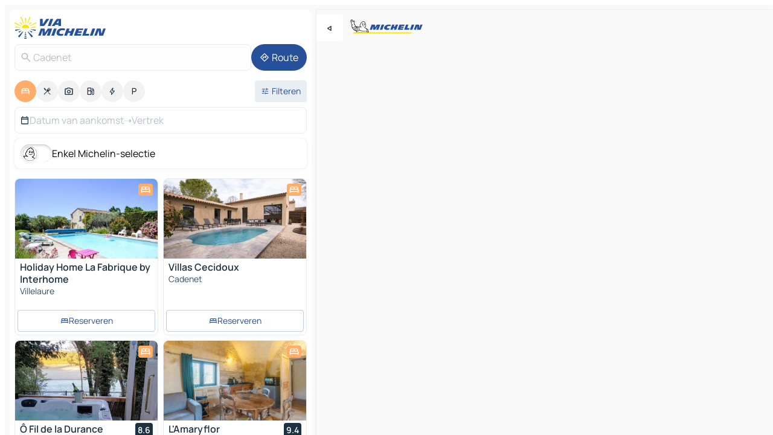

--- FILE ---
content_type: text/html
request_url: https://www.viamichelin.nl/kaarten-plattegronden/hotels/frankrijk/provence_alpes_cote_d_azur/vaucluse/cadenet-84160
body_size: 47296
content:
<!doctype html>
<html lang="nl">

<head>
	<meta charset="utf-8" />
	<meta name="viewport" content="width=device-width, initial-scale=1, maximum-scale=1, user-scalable=no" />
	<meta name="apple-itunes-app" content="app-id=443142682" />
	<!-- start app -->
	
		<link href="../../../../../_app/immutable/assets/vnd.D6Q4K2v3.css" rel="stylesheet">
		<link href="../../../../../_app/immutable/assets/lib.Cal4F3nj.css" rel="stylesheet">
		<link href="../../../../../_app/immutable/assets/vnd.Dmjc78Y1.css" rel="stylesheet">
		<link href="../../../../../_app/immutable/assets/0.C737XJuh.css" rel="stylesheet">
		<link href="../../../../../_app/immutable/assets/2.DTvqgUuk.css" rel="stylesheet">
		<link href="../../../../../_app/immutable/assets/10.C0zcU66-.css" rel="stylesheet"><!--1xg1a3p--><!--[!--><!--]--> <!--[--><!--[--><link rel="preconnect" href="https://q-xx.bstatic.com"/> <link rel="dns-prefetch" href="https://q-xx.bstatic.com"/><link rel="preconnect" href="https://map7.viamichelin.com"/> <link rel="dns-prefetch" href="https://map7.viamichelin.com"/><link rel="preconnect" href="https://map8.viamichelin.com"/> <link rel="dns-prefetch" href="https://map8.viamichelin.com"/><link rel="preconnect" href="https://map9.viamichelin.com"/> <link rel="dns-prefetch" href="https://map9.viamichelin.com"/><link rel="preconnect" href="https://sdk.privacy-center.org"/> <link rel="dns-prefetch" href="https://sdk.privacy-center.org"/><!--]--><!--]--> <!--[--><!--[--><link rel="prefetch" href="https://q-xx.bstatic.com/xdata/images/hotel/max320/691627943.jpg?k=e693f931946ddf851880e2e6a47f672323d73d4bf17d9ac984a8228beacbde1d&amp;o=" as="image"/><link rel="prefetch" href="https://q-xx.bstatic.com/xdata/images/hotel/max320/787229486.jpg?k=fdc82493b60e955ce9b283e7c1e596750d400baf4a4222285465bb9a58b174f5&amp;o=" as="image"/><!--]--><!--]--> <meta name="description" content="Bekijk onze selectie hotels voor Cadenet. Reserveer uw hotel, vakantiehuis of camping voor Cadenet op ViaMichelin."/> <meta property="og:type" content="website"/> <meta property="og:site_name" content="ViaMichelin"/> <!--[--><meta property="og:title" content="Hotels Cadenet - hotel reserveren in Cadenet - ViaMichelin"/><!--]--> <!--[--><meta property="og:description" content="Bekijk onze selectie hotels voor Cadenet. Reserveer uw hotel, vakantiehuis of camping voor Cadenet op ViaMichelin."/><!--]--> <!--[--><meta property="og:image" content="https://www.viamichelin.nl/_app/immutable/assets/logo-social.CPCa_Ogs.png"/><!--]--> <!--[!--><!--]--> <!--[--><link rel="alternate" href="https://www.viamichelin.at/karten-stadtplan/hotels/frankreich/provence_alpes_cote_d_azur/vaucluse/cadenet-84160" hreflang="de-at"/><link rel="alternate" href="https://fr.viamichelin.be/cartes-plans/hotels/france/provence_alpes_cote_d_azur/vaucluse/cadenet-84160" hreflang="fr-be"/><link rel="alternate" href="https://nl.viamichelin.be/kaarten-plattegronden/hotels/frankrijk/provence_alpes_cote_d_azur/vaucluse/cadenet-84160" hreflang="nl-be"/><link rel="alternate" href="https://de.viamichelin.ch/karten-stadtplan/hotels/frankreich/provence_alpes_cote_d_azur/vaucluse/cadenet-84160" hreflang="de-ch"/><link rel="alternate" href="https://fr.viamichelin.ch/cartes-plans/hotels/france/provence_alpes_cote_d_azur/vaucluse/cadenet-84160" hreflang="fr-ch"/><link rel="alternate" href="https://it.viamichelin.ch/mappe-piantine/alberghi/francia/provenza_alpi_costa_azzurra/vaucluse/cadenet-84160" hreflang="it-ch"/><link rel="alternate" href="https://www.viamichelin.com/maps/hotels/france/provence_alpes_cote_d_azur/vaucluse/cadenet-84160" hreflang="en"/><link rel="alternate" href="https://www.viamichelin.de/karten-stadtplan/hotels/frankreich/provence_alpes_cote_d_azur/vaucluse/cadenet-84160" hreflang="de"/><link rel="alternate" href="https://www.viamichelin.es/mapas-planos/hoteles/francia/provenza_alpes_costa_azul/vaucluse/cadenet-84160" hreflang="es"/><link rel="alternate" href="https://www.viamichelin.fr/cartes-plans/hotels/france/provence_alpes_cote_d_azur/vaucluse/cadenet-84160" hreflang="fr"/><link rel="alternate" href="https://www.viamichelin.it/mappe-piantine/alberghi/francia/provenza_alpi_costa_azzurra/vaucluse/cadenet-84160" hreflang="it"/><link rel="alternate" href="https://www.viamichelin.ie/maps/hotels/france/provence_alpes_cote_d_azur/vaucluse/cadenet-84160" hreflang="en-ie"/><link rel="alternate" href="https://www.viamichelin.pt/mapas-plantas/hoteis/franca/provenca_alpes_costa_azul/vaucluse/cadenet-84160" hreflang="pt"/><link rel="alternate" href="https://www.viamichelin.co.uk/maps/hotels/france/provence_alpes_cote_d_azur/vaucluse/cadenet-84160" hreflang="en-gb"/><!--]--> <!--[!--><!--]--><!----><title>Hotels Cadenet - hotel reserveren in Cadenet - ViaMichelin</title>
	<!-- end app -->

	<meta name="google-site-verification" content="hHwVXejrnqrV8MDXsUGMikNBxcEE_t-WRv1_KzrNOI8" />

	<link rel="icon" href="../../../../../favicon.png" />

	<!-- Start Consent -->
	<script nonce="xJ62aAjcgfNNwxO7Qby5VQ==" id="spcloader" async fetchpriority="high" type="text/javascript"
		src="https://sdk.privacy-center.org/a1a55c7f-7f45-4e4b-80ac-b48e44c2fe99/loader.js?target=www.viamichelin.nl"></script>
	<script nonce="xJ62aAjcgfNNwxO7Qby5VQ==" type="text/javascript" async>
			window.didomiOnReady = window.didomiOnReady || [];
			window.didomiEventListeners = window.didomiEventListeners || [];

			window.didomiEventListeners.push(
				{
					event: "notice.shown",
					listener() {
						const $link = document.querySelector(
							".didomi-notice-view-partners-link-in-text"
						);
						if (!$link) {
							return;
						}
						$link.removeAttribute("href");
						$link.addEventListener("click", () => {
							Didomi.preferences.show("vendors");
						});
					},
				},
				{
					event: "notice.clickagree",
					listener() {
						window.postMessage({ type: 'didomi_clickagree'})
					}
				}
			);

			window.didomiConfig = {
				user: {
					bots: {
						consentRequired: false,
					},
				},
				preferences: {
					showWhenConsentIsMissing: false,
				},
			};

			window.gdprAppliesGlobally = true;
			// prettier-ignore
			!function(){function t(e){if(!window.frames[e]){if(document.body&&document.body.firstChild){let a=document.body,n=document.createElement("iframe");n.style.display="none",n.name=e,n.title=e,a.insertBefore(n,a.firstChild)}else setTimeout(function(){t(e)},5)}}function e(t,e,a,n,i){function r(t,a,n,r){if("function"!=typeof n)return;window[e]||(window[e]=[]);let s=!1;i&&(s=i(t,r,n)),s||window[e].push({command:t,version:a,callback:n,parameter:r})}function s(e){if(!window[t]||!0!==window[t].stub||!e.data)return;let i="string"==typeof e.data,r;try{r=i?JSON.parse(e.data):e.data}catch(s){return}if(r[a]){let f=r[a];window[t](f.command,f.version,function(t,a){let r={};r[n]={returnValue:t,success:a,callId:f.callId},e.source.postMessage(i?JSON.stringify(r):r,"*")},f.parameter)}}r.stub=!0,r.stubVersion=2,"function"!=typeof window[t]&&(window[t]=r,window.addEventListener?window.addEventListener("message",s,!1):window.attachEvent("onmessage",s))}e("__uspapi","__uspapiBuffer","__uspapiCall","__uspapiReturn"),t("__uspapiLocator"),e("__tcfapi","__tcfapiBuffr","__tcl","__tcfapiReturn"),t("__tcfapiLocator")}();
		</script>
	<!-- End Consent -->

	<!-- Start Google tag manager -->
	<script src="https://www.googletagmanager.com/gtag/js?id=G-G2H4FT3KMC" defer type="didomi/javascript"
		nonce="xJ62aAjcgfNNwxO7Qby5VQ==" fetchpriority="low"></script>
	<script nonce="xJ62aAjcgfNNwxO7Qby5VQ==" type="text/javascript" defer>
			window.dataLayer = window.dataLayer || [];
			function gtag() {
				dataLayer.push(arguments);
			}
			gtag('js', new Date());
			gtag('config', 'G-G2H4FT3KMC', { send_page_view: false });
		</script>
	<!-- End Google tag manager -->
</head>

<body data-sveltekit-preload-data="hover" class="text-body">
	<div style="display: contents"><!--[--><!--[--><!----><!--[--><!--]--> <!--[--><!----><div class="main-container bg-neutral-weak homepage svelte-9k52vj" style="--bottomsheet-height-offset: -100px;"><div class="map svelte-9k52vj"><div class="h-full w-full md:shadow-smooth-block md:relative svelte-6wt9i2" data-testid="map-container"><!--[!--><!--]--></div><!----> <!--[--><div class="absolute top-4 left-0 size-11 z-ontop hidden md:block"><button type="button" class="btn-filled-white btn-md rd-l-0 min-w-max"><!--[!--><!--[--><!----><span class="flex w-max size-3.5"><!--[--><!----><span class="icon-arrow-back-left inline-block"><!----></span><!----><!--]--><!----></span><!----><!--]--> <!--[!--><!--]--> <!--[!--><!--]--><!--]--> <!--[!--><!--]--></button><!----></div><!--]--> <img src="/_app/immutable/assets/vm-logo-bib-michelin.Dd_LzvJh.svg" alt="Michelin" class="absolute left-14 top-6 md:block hidden z-hover" height="24" width="120"/> <img height="32" width="126" src="/_app/immutable/assets/vm-logo-large.BEgj6SJ1.svg" alt="ViaMichelin" class="absolute-center-x top-2 md:hidden z-hover"/></div> <!--[!--><!--]--> <div class="slot-container md:p-2 md:pr-0 md:h-dvh printable svelte-9k52vj"><div class="md:overflow-hidden md:rd-2 md:h-dvh max-h-full printable"><div class="slot-wrapper h-full scrollbar-thin printable md:bg-neutral-weakest svelte-9k52vj"><!--[!--><!--]--> <!--[--><!----><!--[--><!----><!--[!--><!----><div class="translate-slide-offset md:block svelte-5lb488" style="--slide-offset: 0px;"><img src="/_app/immutable/assets/vm-logo-bib-michelin.Dd_LzvJh.svg" alt="Michelin" class="absolute top-[var(--top)] right-[var(--right)] md:hidden" style="--top: -24px; --right: 8px;" height="24" width="120"/> <div><div><div class="searchtools w-full md:flex md:flex-wrap md:gap-4 md:bg-transparent md:px-2 md:pt-2 svelte-1kj4v11" data-testid="map-search-panel"><!--[!--><!--]--> <!--[!--><div class="hidden md:block w-full"><header role="banner" class="flex items-center w-full py-1 justify-between md:py-0"><!--[!--><!--[--><a href="../../../../../" class="block py-1 pr-2 shrink-0" aria-label="Terug naar de startpagina" data-sveltekit-preload-data="tap"><img class="h-9 cover-left" src="/_app/immutable/assets/vm-logo-large.BEgj6SJ1.svg" alt="ViaMichelin" width="152" height="36"/></a><!--]--><!--]--> <!--[!--><!--[!--><!--]--><!--]--></header><!----></div><!--]--> <div class="flex gap-2 w-full md:p-0 md:bg-transparent border-coloredneutral-weakest rounded-full p-2"><div class="search relative w-full min-w-0  svelte-oeoh2d"><label for="address-search" class="text-sm"> <span class="input-container flex items-center p-2 w-full text-5 gap-1 rd-2 relative b-solid b-0.5 border-coloredneutral-weakest element-disabled bg-neutral-soft text-neutral svelte-xzp1b6"><!--[--><!----><span class="icon-search inline-block w-5 "><!----></span><!----><!--]--> <input type="text" id="address-search" class="input min-w-0 text-md text-coloredneutral b-0 flex-grow bg-transparent placeholder:text-neutral disabled:text-neutral svelte-xzp1b6" placeholder="Waar gaan we heen?" aria-label="Waar gaan we heen?" disabled autocomplete="off" value="Cadenet"/> <!--[!--><!--]--> <!--[!--><!--]--></span></label><!----> <ul class="results rd-2 absolute z-hover w-full m-0 mt-1 p-0 shadow-smooth-bottom-2 bg-neutral-weakest text-coloredneutral text-md svelte-oeoh2d" role="listbox" aria-label="Zoekresultaten"><!--[!--><!--]--><!----> <!--[!--><!--]--><!----> <!--[!--><!--[!--><!--]--><!--]--><!----></ul></div><!----> <!--[--><button type="button" aria-label="Route" class="btn-filled-primary btn-md z-infront rounded-full min-w-max"><!--[!--><!--[--><!----><span class="flex w-max"><!--[--><!----><span class="icon-directions inline-block"><!----></span><!----><!--]--><!----></span><!----><!--]--> <!--[--><span class="ml-1">Route</span><!--]--> <!--[!--><!--]--><!--]--> <!--[!--><!--]--></button><!--]--></div></div></div><!----></div></div> <div class="poi-container relative z-1 md:block bg-neutral-weakest md:bg-transparent block svelte-5lb488"><button type="button" class="handle relative w-full p-4 rd-2 b-0 grid place-items-center bg-transparent md:hidden" aria-label="Open het paneel" style="height: 40px;"><span class="rd-2 w-20 h-2 bg-base-15"></span></button><!----> <div class="mt-4"><div class="mb-2 px-2"><div class="flex justify-between flex-nowrap flex-row-reverse"><div class="grow-3 order-2"><div class="flex gap-1 flex-wrap" role="listbox" aria-multiselectable="true" aria-orientation="horizontal" aria-label="Bezienswaardigheden"><!--[--><!--[!--><button type="button" role="option" title="Zoek op Accommodatie" aria-selected="true" aria-label="Zoek op Accommodatie" class="whitespace-nowrap flex justify-center items-center text-md gap-1 b-0 cursor-pointer rounded-full p-2.5 bg-hotel text-neutral-weakest hover:bg-hotel-soft svelte-f2zwv4 aspect-ratio-1"><!--[!--><!--[--><!----><span class="flex w-max"><!--[--><!----><span class="icon-hotel inline-block"><!----></span><!----><!--]--><!----></span><!----><!--]--> <!--[!--><!--]--> <!--[!--><!--]--><!--]--></button><!--]--><!--[!--><button type="button" role="option" title="Zoek op Restaurants" aria-selected="false" aria-label="Zoek op Restaurants" class="whitespace-nowrap flex justify-center items-center text-md gap-1 b-0 cursor-pointer rounded-full p-2.5 bg-neutral-soft hover:bg-coloredneutral-weak text-coloredneutral svelte-f2zwv4 aspect-ratio-1"><!--[!--><!--[--><!----><span class="flex w-max"><!--[--><!----><span class="icon-restaurant inline-block"><!----></span><!----><!--]--><!----></span><!----><!--]--> <!--[!--><!--]--> <!--[!--><!--]--><!--]--></button><!--]--><!--[!--><button type="button" role="option" title="Zoek op Toerisme" aria-selected="false" aria-label="Zoek op Toerisme" class="whitespace-nowrap flex justify-center items-center text-md gap-1 b-0 cursor-pointer rounded-full p-2.5 bg-neutral-soft hover:bg-coloredneutral-weak text-coloredneutral svelte-f2zwv4 aspect-ratio-1"><!--[!--><!--[--><!----><span class="flex w-max"><!--[--><!----><span class="icon-tourism inline-block"><!----></span><!----><!--]--><!----></span><!----><!--]--> <!--[!--><!--]--> <!--[!--><!--]--><!--]--></button><!--]--><!--[!--><button type="button" role="option" title="Zoek op Tankstations" aria-selected="false" aria-label="Zoek op Tankstations" class="whitespace-nowrap flex justify-center items-center text-md gap-1 b-0 cursor-pointer rounded-full p-2.5 bg-neutral-soft hover:bg-coloredneutral-weak text-coloredneutral svelte-f2zwv4 aspect-ratio-1"><!--[!--><!--[--><!----><span class="flex w-max"><!--[--><!----><span class="icon-energy-pump inline-block"><!----></span><!----><!--]--><!----></span><!----><!--]--> <!--[!--><!--]--> <!--[!--><!--]--><!--]--></button><!--]--><!--[!--><button type="button" role="option" title="Zoek op Auto-laadpunten" aria-selected="false" aria-label="Zoek op Auto-laadpunten" class="whitespace-nowrap flex justify-center items-center text-md gap-1 b-0 cursor-pointer rounded-full p-2.5 bg-neutral-soft hover:bg-coloredneutral-weak text-coloredneutral svelte-f2zwv4 aspect-ratio-1"><!--[!--><!--[--><!----><span class="flex w-max"><!--[--><!----><span class="icon-flash inline-block"><!----></span><!----><!--]--><!----></span><!----><!--]--> <!--[!--><!--]--> <!--[!--><!--]--><!--]--></button><!--]--><!--[!--><button type="button" role="option" title="Zoek op Parkings" aria-selected="false" aria-label="Zoek op Parkings" class="whitespace-nowrap flex justify-center items-center text-md gap-1 b-0 cursor-pointer rounded-full p-2.5 bg-neutral-soft hover:bg-coloredneutral-weak text-coloredneutral svelte-f2zwv4 aspect-ratio-1"><!--[!--><!--[--><!----><span class="flex w-max"><!--[--><!----><span class="icon-parking inline-block"><!----></span><!----><!--]--><!----></span><!----><!--]--> <!--[!--><!--]--> <!--[!--><!--]--><!--]--></button><!--]--><!--]--></div><!----></div> <!--[--><div class="ml-2 relative order-1"><button type="button" aria-label="Open filters" class="btn-filled-light btn-sm relative filter-button min-w-max"><!--[!--><!--[--><!----><span class="flex w-max"><!--[--><!----><span class="icon-tune inline-block"><!----></span><!----><!--]--><!----></span><!----><!--]--> <!--[--><span class="ml-1">Filteren</span><!--]--> <!--[!--><!--]--><!--]--> <!--[--><!--[!--><!--]--><!----><!--]--></button><!----></div><!--]--></div> <div class="date-range-picker-container min-w-0 w-full order--1 mt-2"><div class="flex items-start gap-2"><!--[--><div role="group" id="zo5ZoRQxJl" aria-labelledby="leVmuQvce1" aria-describedby="5tDLm3DwUp" data-melt-datefield-field="" class="flex w-full bg-transparent max-w-full svelte-jkj03e" data-testid="hotel-date-range-picker"><div class="w-full h-44px b-1 border-rd-2 border-solid border-coloredneutral-weakest bg-neutral-weakest inline-flex items-center justify-between"><button role="button" aria-haspopup="dialog" aria-expanded="false" data-state="closed" aria-controls="VjlCaAYQTZ" id="KxL0ahzYiW" data-melt-popover-trigger="" aria-label="Selecteer een begin en einddatum met de kalenderwidget" data-segment="trigger" class="p-r-2 p-l-2 py-2 btn-ghost-primary bg-transparent border-0 inline-flex items-center justify-start w-full font-400 text-4 gap-1 truncate svelte-jkj03e"><!----><span class="icon-calendar inline-block text-coloredneutral" aria-hidden="true"><!----></span><!----><!----> <!----><span class="gap-0"><!--[!--><span class="text-coloredneutral-weak">Datum van aankomst</span><!--]--></span><!----> <span aria-hidden="true" class="text-coloredneutral-weak">➝</span> <!----><!--[!--><span class="text-coloredneutral-weak">Vertrek</span><!--]--><!----> <!--[!--><!--]--></button> <!--[!--><!--]--></div></div> <!--[!--><!--]--><!--]--></div></div></div><!----> <!--[--><div class="bg-neutral-weakest p-2 rd-2 flex flex-col mb-4 mx-2 shadow-smooth-block"><label for="only-michelin-switch" class="flex p-0.5 items-center gap-2 max-w-max cursor-pointer"><input id="only-michelin-switch" type="checkbox" role="switch" class="sr-only"/> <span class="rounded-full w-13 h-7.5 transition-colors shadow-michelin-switch bg-base-0"><!----><span class="icon-bib-signature inline-block transition-transform p-3.9 translate-x-none"><!----></span><!----><!----></span> <span class="select-none">Enkel Michelin-selectie</span></label><!----></div><!--]--> <!--[--><ul data-testid="poilist" class="container m-0 px-2 grid svelte-1qh5ik5"><!--[!--><!--[--><!--[!--><!--[!--><!----><!--[--><!----><li data-testid="poi-card-0" data-category="hotel" class="poi-card lg grid text-body border-coloredneutral-weakest bg-neutral-weakest hover:border-transparent border-1 border-solid rd-2 relative with-shadow vertical svelte-1ci3g67" role="none"><a href="/kaarten-plattegronden/hotels/poi/villelaure-84530-0198fc68" class="decoration-none flex flex-col " data-sveltekit-preload-data="tap"><!--[--><!----><div data-testid="poi-card-hero" class="poi-card-hero group grid w-full h-full max-h-132px p-0 m-0 overflow-hidden vertical svelte-1wnh944"><!--[!--><!--[--><!----><div class="container-carousel w-full relative cursor-pointer full carousel h-full max-h-132px w-full grid-area-[1/-1] overflow-hidden svelte-w1l4d7" role="region" aria-roledescription="carousel" aria-label="Afbeeldingencarrousel voor Holiday Home La Fabrique by Interhome"><!--[!--><!--]--> <div class="h-auto"><button type="button" aria-label="Bekijk vorige inhoud" aria-hidden="true" class="btn-ghost-white btn-md left-arrow-container absolute left-0 hidden poi-card-hero-controls min-w-max"><!--[!--><!--[--><!----><span class="flex w-max"><!--[--><!----><span class="icon-chevron-left inline-block"><!----></span><!----><!--]--><!----></span><!----><!--]--> <!--[!--><!--]--> <!--[!--><!--]--><!--]--> <!--[!--><!--]--></button><!----> <ul class="carousel flex h-100% overflow-x-scroll m-0 p-0 list-none bg-neutral-weakest rd-tr-2 rd-tl-2 h-full w-full svelte-w1l4d7" aria-roledescription="slide" role="group" aria-label="1 afbeelding op 10"><!--[--><li class="img-container items-center flex grow-0 shrink-0 justify-center w-full svelte-w1l4d7"><figure class="img-wrapper w-full m-0 p-0 h-full overflow-hidden"><!--[!--><img decoding="sync" src="https://q-xx.bstatic.com/xdata/images/hotel/max320/691627943.jpg?k=e693f931946ddf851880e2e6a47f672323d73d4bf17d9ac984a8228beacbde1d&amp;o=" alt="Holiday Home La Fabrique by Interhome - 0" class="h-full w-full" srcset="https://q-xx.bstatic.com/xdata/images/hotel/max160/691627943.jpg?k=e693f931946ddf851880e2e6a47f672323d73d4bf17d9ac984a8228beacbde1d&amp;o= 160w, https://q-xx.bstatic.com/xdata/images/hotel/max320/691627943.jpg?k=e693f931946ddf851880e2e6a47f672323d73d4bf17d9ac984a8228beacbde1d&amp;o= 320w, https://q-xx.bstatic.com/xdata/images/hotel/max640/691627943.jpg?k=e693f931946ddf851880e2e6a47f672323d73d4bf17d9ac984a8228beacbde1d&amp;o= 640w, https://q-xx.bstatic.com/xdata/images/hotel/max960/691627943.jpg?k=e693f931946ddf851880e2e6a47f672323d73d4bf17d9ac984a8228beacbde1d&amp;o= 960w, https://q-xx.bstatic.com/xdata/images/hotel/max1280/691627943.jpg?k=e693f931946ddf851880e2e6a47f672323d73d4bf17d9ac984a8228beacbde1d&amp;o= 1280w, https://q-xx.bstatic.com/xdata/images/hotel/max1920/691627943.jpg?k=e693f931946ddf851880e2e6a47f672323d73d4bf17d9ac984a8228beacbde1d&amp;o= 1920w" sizes="320px" style="width: 260px; height: 132px; object-fit: cover;" onerror="this.__e=event"/><!----> <!--[!--><!--]--><!--]--></figure></li><li class="img-container items-center flex grow-0 shrink-0 justify-center w-full svelte-w1l4d7"><figure class="img-wrapper w-full m-0 p-0 h-full overflow-hidden"><!--[!--><img decoding="sync" src="https://q-xx.bstatic.com/xdata/images/hotel/max320/566409027.jpg?k=86e43a45712a208b3bd455a5b66a58bb9d8f9ce29d85103ae4619c3f1440c9da&amp;o=" alt="Holiday Home La Fabrique by Interhome - 1" class="h-full w-full" srcset="https://q-xx.bstatic.com/xdata/images/hotel/max160/566409027.jpg?k=86e43a45712a208b3bd455a5b66a58bb9d8f9ce29d85103ae4619c3f1440c9da&amp;o= 160w, https://q-xx.bstatic.com/xdata/images/hotel/max320/566409027.jpg?k=86e43a45712a208b3bd455a5b66a58bb9d8f9ce29d85103ae4619c3f1440c9da&amp;o= 320w, https://q-xx.bstatic.com/xdata/images/hotel/max640/566409027.jpg?k=86e43a45712a208b3bd455a5b66a58bb9d8f9ce29d85103ae4619c3f1440c9da&amp;o= 640w, https://q-xx.bstatic.com/xdata/images/hotel/max960/566409027.jpg?k=86e43a45712a208b3bd455a5b66a58bb9d8f9ce29d85103ae4619c3f1440c9da&amp;o= 960w, https://q-xx.bstatic.com/xdata/images/hotel/max1280/566409027.jpg?k=86e43a45712a208b3bd455a5b66a58bb9d8f9ce29d85103ae4619c3f1440c9da&amp;o= 1280w, https://q-xx.bstatic.com/xdata/images/hotel/max1920/566409027.jpg?k=86e43a45712a208b3bd455a5b66a58bb9d8f9ce29d85103ae4619c3f1440c9da&amp;o= 1920w" sizes="320px" style="width: 260px; height: 132px; object-fit: cover;" onerror="this.__e=event"/><!----> <!--[!--><!--]--><!--]--></figure></li><li class="img-container items-center flex grow-0 shrink-0 justify-center w-full svelte-w1l4d7"><figure class="img-wrapper w-full m-0 p-0 h-full overflow-hidden"><!--[!--><img loading="lazy" decoding="async" src="https://q-xx.bstatic.com/xdata/images/hotel/max320/566409039.jpg?k=a0fdf8f3ce2f4fb4c7be46675d1e63740a1cc201c880d99375349239870c101d&amp;o=" alt="Holiday Home La Fabrique by Interhome - 2" class="h-full w-full" srcset="https://q-xx.bstatic.com/xdata/images/hotel/max160/566409039.jpg?k=a0fdf8f3ce2f4fb4c7be46675d1e63740a1cc201c880d99375349239870c101d&amp;o= 160w, https://q-xx.bstatic.com/xdata/images/hotel/max320/566409039.jpg?k=a0fdf8f3ce2f4fb4c7be46675d1e63740a1cc201c880d99375349239870c101d&amp;o= 320w, https://q-xx.bstatic.com/xdata/images/hotel/max640/566409039.jpg?k=a0fdf8f3ce2f4fb4c7be46675d1e63740a1cc201c880d99375349239870c101d&amp;o= 640w, https://q-xx.bstatic.com/xdata/images/hotel/max960/566409039.jpg?k=a0fdf8f3ce2f4fb4c7be46675d1e63740a1cc201c880d99375349239870c101d&amp;o= 960w, https://q-xx.bstatic.com/xdata/images/hotel/max1280/566409039.jpg?k=a0fdf8f3ce2f4fb4c7be46675d1e63740a1cc201c880d99375349239870c101d&amp;o= 1280w, https://q-xx.bstatic.com/xdata/images/hotel/max1920/566409039.jpg?k=a0fdf8f3ce2f4fb4c7be46675d1e63740a1cc201c880d99375349239870c101d&amp;o= 1920w" sizes="320px" style="width: 260px; height: 132px; object-fit: cover;" onerror="this.__e=event"/><!----> <!--[!--><!--]--><!--]--></figure></li><li class="img-container items-center flex grow-0 shrink-0 justify-center w-full svelte-w1l4d7"><figure class="img-wrapper w-full m-0 p-0 h-full overflow-hidden"><!--[!--><img loading="lazy" decoding="async" src="https://q-xx.bstatic.com/xdata/images/hotel/max320/691627956.jpg?k=778d7a7860334c172b056c835ede81a3ebab902e9825636be9d8983ff883525d&amp;o=" alt="Holiday Home La Fabrique by Interhome - 3" class="h-full w-full" srcset="https://q-xx.bstatic.com/xdata/images/hotel/max160/691627956.jpg?k=778d7a7860334c172b056c835ede81a3ebab902e9825636be9d8983ff883525d&amp;o= 160w, https://q-xx.bstatic.com/xdata/images/hotel/max320/691627956.jpg?k=778d7a7860334c172b056c835ede81a3ebab902e9825636be9d8983ff883525d&amp;o= 320w, https://q-xx.bstatic.com/xdata/images/hotel/max640/691627956.jpg?k=778d7a7860334c172b056c835ede81a3ebab902e9825636be9d8983ff883525d&amp;o= 640w, https://q-xx.bstatic.com/xdata/images/hotel/max960/691627956.jpg?k=778d7a7860334c172b056c835ede81a3ebab902e9825636be9d8983ff883525d&amp;o= 960w, https://q-xx.bstatic.com/xdata/images/hotel/max1280/691627956.jpg?k=778d7a7860334c172b056c835ede81a3ebab902e9825636be9d8983ff883525d&amp;o= 1280w, https://q-xx.bstatic.com/xdata/images/hotel/max1920/691627956.jpg?k=778d7a7860334c172b056c835ede81a3ebab902e9825636be9d8983ff883525d&amp;o= 1920w" sizes="320px" style="width: 260px; height: 132px; object-fit: cover;" onerror="this.__e=event"/><!----> <!--[!--><!--]--><!--]--></figure></li><li class="img-container items-center flex grow-0 shrink-0 justify-center w-full svelte-w1l4d7"><figure class="img-wrapper w-full m-0 p-0 h-full overflow-hidden"><!--[!--><img loading="lazy" decoding="async" src="https://q-xx.bstatic.com/xdata/images/hotel/max320/566409028.jpg?k=9d09aa6dedb4899536a4aa471fca09f54eb0a42118c27bd4c8cdd53660f97aa8&amp;o=" alt="Holiday Home La Fabrique by Interhome - 4" class="h-full w-full" srcset="https://q-xx.bstatic.com/xdata/images/hotel/max160/566409028.jpg?k=9d09aa6dedb4899536a4aa471fca09f54eb0a42118c27bd4c8cdd53660f97aa8&amp;o= 160w, https://q-xx.bstatic.com/xdata/images/hotel/max320/566409028.jpg?k=9d09aa6dedb4899536a4aa471fca09f54eb0a42118c27bd4c8cdd53660f97aa8&amp;o= 320w, https://q-xx.bstatic.com/xdata/images/hotel/max640/566409028.jpg?k=9d09aa6dedb4899536a4aa471fca09f54eb0a42118c27bd4c8cdd53660f97aa8&amp;o= 640w, https://q-xx.bstatic.com/xdata/images/hotel/max960/566409028.jpg?k=9d09aa6dedb4899536a4aa471fca09f54eb0a42118c27bd4c8cdd53660f97aa8&amp;o= 960w, https://q-xx.bstatic.com/xdata/images/hotel/max1280/566409028.jpg?k=9d09aa6dedb4899536a4aa471fca09f54eb0a42118c27bd4c8cdd53660f97aa8&amp;o= 1280w, https://q-xx.bstatic.com/xdata/images/hotel/max1920/566409028.jpg?k=9d09aa6dedb4899536a4aa471fca09f54eb0a42118c27bd4c8cdd53660f97aa8&amp;o= 1920w" sizes="320px" style="width: 260px; height: 132px; object-fit: cover;" onerror="this.__e=event"/><!----> <!--[!--><!--]--><!--]--></figure></li><li class="img-container items-center flex grow-0 shrink-0 justify-center w-full svelte-w1l4d7"><figure class="img-wrapper w-full m-0 p-0 h-full overflow-hidden"><!--[!--><img loading="lazy" decoding="async" src="https://q-xx.bstatic.com/xdata/images/hotel/max320/566409071.jpg?k=ad1dcde6fa75a7d7eefbb286db5e9d693cd9937a205e1fe72bf4cf045b9d6361&amp;o=" alt="Holiday Home La Fabrique by Interhome - 5" class="h-full w-full" srcset="https://q-xx.bstatic.com/xdata/images/hotel/max160/566409071.jpg?k=ad1dcde6fa75a7d7eefbb286db5e9d693cd9937a205e1fe72bf4cf045b9d6361&amp;o= 160w, https://q-xx.bstatic.com/xdata/images/hotel/max320/566409071.jpg?k=ad1dcde6fa75a7d7eefbb286db5e9d693cd9937a205e1fe72bf4cf045b9d6361&amp;o= 320w, https://q-xx.bstatic.com/xdata/images/hotel/max640/566409071.jpg?k=ad1dcde6fa75a7d7eefbb286db5e9d693cd9937a205e1fe72bf4cf045b9d6361&amp;o= 640w, https://q-xx.bstatic.com/xdata/images/hotel/max960/566409071.jpg?k=ad1dcde6fa75a7d7eefbb286db5e9d693cd9937a205e1fe72bf4cf045b9d6361&amp;o= 960w, https://q-xx.bstatic.com/xdata/images/hotel/max1280/566409071.jpg?k=ad1dcde6fa75a7d7eefbb286db5e9d693cd9937a205e1fe72bf4cf045b9d6361&amp;o= 1280w, https://q-xx.bstatic.com/xdata/images/hotel/max1920/566409071.jpg?k=ad1dcde6fa75a7d7eefbb286db5e9d693cd9937a205e1fe72bf4cf045b9d6361&amp;o= 1920w" sizes="320px" style="width: 260px; height: 132px; object-fit: cover;" onerror="this.__e=event"/><!----> <!--[!--><!--]--><!--]--></figure></li><li class="img-container items-center flex grow-0 shrink-0 justify-center w-full svelte-w1l4d7"><figure class="img-wrapper w-full m-0 p-0 h-full overflow-hidden"><!--[!--><img loading="lazy" decoding="async" src="https://q-xx.bstatic.com/xdata/images/hotel/max320/691627962.jpg?k=4daa64fef82687491a3cb83016f4ef6f64ab754f6215202833c7486a0389ebcb&amp;o=" alt="Holiday Home La Fabrique by Interhome - 6" class="h-full w-full" srcset="https://q-xx.bstatic.com/xdata/images/hotel/max160/691627962.jpg?k=4daa64fef82687491a3cb83016f4ef6f64ab754f6215202833c7486a0389ebcb&amp;o= 160w, https://q-xx.bstatic.com/xdata/images/hotel/max320/691627962.jpg?k=4daa64fef82687491a3cb83016f4ef6f64ab754f6215202833c7486a0389ebcb&amp;o= 320w, https://q-xx.bstatic.com/xdata/images/hotel/max640/691627962.jpg?k=4daa64fef82687491a3cb83016f4ef6f64ab754f6215202833c7486a0389ebcb&amp;o= 640w, https://q-xx.bstatic.com/xdata/images/hotel/max960/691627962.jpg?k=4daa64fef82687491a3cb83016f4ef6f64ab754f6215202833c7486a0389ebcb&amp;o= 960w, https://q-xx.bstatic.com/xdata/images/hotel/max1280/691627962.jpg?k=4daa64fef82687491a3cb83016f4ef6f64ab754f6215202833c7486a0389ebcb&amp;o= 1280w, https://q-xx.bstatic.com/xdata/images/hotel/max1920/691627962.jpg?k=4daa64fef82687491a3cb83016f4ef6f64ab754f6215202833c7486a0389ebcb&amp;o= 1920w" sizes="320px" style="width: 260px; height: 132px; object-fit: cover;" onerror="this.__e=event"/><!----> <!--[!--><!--]--><!--]--></figure></li><li class="img-container items-center flex grow-0 shrink-0 justify-center w-full svelte-w1l4d7"><figure class="img-wrapper w-full m-0 p-0 h-full overflow-hidden"><!--[!--><img loading="lazy" decoding="async" src="https://q-xx.bstatic.com/xdata/images/hotel/max320/566409221.jpg?k=e79aee579fe8142adc48d35d1bf42168a26641fb0eb6596f62f3c0481129fab8&amp;o=" alt="Holiday Home La Fabrique by Interhome - 7" class="h-full w-full" srcset="https://q-xx.bstatic.com/xdata/images/hotel/max160/566409221.jpg?k=e79aee579fe8142adc48d35d1bf42168a26641fb0eb6596f62f3c0481129fab8&amp;o= 160w, https://q-xx.bstatic.com/xdata/images/hotel/max320/566409221.jpg?k=e79aee579fe8142adc48d35d1bf42168a26641fb0eb6596f62f3c0481129fab8&amp;o= 320w, https://q-xx.bstatic.com/xdata/images/hotel/max640/566409221.jpg?k=e79aee579fe8142adc48d35d1bf42168a26641fb0eb6596f62f3c0481129fab8&amp;o= 640w, https://q-xx.bstatic.com/xdata/images/hotel/max960/566409221.jpg?k=e79aee579fe8142adc48d35d1bf42168a26641fb0eb6596f62f3c0481129fab8&amp;o= 960w, https://q-xx.bstatic.com/xdata/images/hotel/max1280/566409221.jpg?k=e79aee579fe8142adc48d35d1bf42168a26641fb0eb6596f62f3c0481129fab8&amp;o= 1280w, https://q-xx.bstatic.com/xdata/images/hotel/max1920/566409221.jpg?k=e79aee579fe8142adc48d35d1bf42168a26641fb0eb6596f62f3c0481129fab8&amp;o= 1920w" sizes="320px" style="width: 260px; height: 132px; object-fit: cover;" onerror="this.__e=event"/><!----> <!--[!--><!--]--><!--]--></figure></li><li class="img-container items-center flex grow-0 shrink-0 justify-center w-full svelte-w1l4d7"><figure class="img-wrapper w-full m-0 p-0 h-full overflow-hidden"><!--[!--><img loading="lazy" decoding="async" src="https://q-xx.bstatic.com/xdata/images/hotel/max320/566409123.jpg?k=4ae526e82d959d4544ebbad9ad95b1654a6d47644e8156ec02ac98a07be38fff&amp;o=" alt="Holiday Home La Fabrique by Interhome - 8" class="h-full w-full" srcset="https://q-xx.bstatic.com/xdata/images/hotel/max160/566409123.jpg?k=4ae526e82d959d4544ebbad9ad95b1654a6d47644e8156ec02ac98a07be38fff&amp;o= 160w, https://q-xx.bstatic.com/xdata/images/hotel/max320/566409123.jpg?k=4ae526e82d959d4544ebbad9ad95b1654a6d47644e8156ec02ac98a07be38fff&amp;o= 320w, https://q-xx.bstatic.com/xdata/images/hotel/max640/566409123.jpg?k=4ae526e82d959d4544ebbad9ad95b1654a6d47644e8156ec02ac98a07be38fff&amp;o= 640w, https://q-xx.bstatic.com/xdata/images/hotel/max960/566409123.jpg?k=4ae526e82d959d4544ebbad9ad95b1654a6d47644e8156ec02ac98a07be38fff&amp;o= 960w, https://q-xx.bstatic.com/xdata/images/hotel/max1280/566409123.jpg?k=4ae526e82d959d4544ebbad9ad95b1654a6d47644e8156ec02ac98a07be38fff&amp;o= 1280w, https://q-xx.bstatic.com/xdata/images/hotel/max1920/566409123.jpg?k=4ae526e82d959d4544ebbad9ad95b1654a6d47644e8156ec02ac98a07be38fff&amp;o= 1920w" sizes="320px" style="width: 260px; height: 132px; object-fit: cover;" onerror="this.__e=event"/><!----> <!--[!--><!--]--><!--]--></figure></li><li class="img-container items-center flex grow-0 shrink-0 justify-center w-full svelte-w1l4d7"><figure class="img-wrapper w-full m-0 p-0 h-full overflow-hidden"><!--[!--><img loading="lazy" decoding="async" src="https://q-xx.bstatic.com/xdata/images/hotel/max320/566409057.jpg?k=788dc3db1687fa145d6a0d6453bde3c5a2222431dfc2beb6f595e67073d8cca4&amp;o=" alt="Holiday Home La Fabrique by Interhome - 9" class="h-full w-full" srcset="https://q-xx.bstatic.com/xdata/images/hotel/max160/566409057.jpg?k=788dc3db1687fa145d6a0d6453bde3c5a2222431dfc2beb6f595e67073d8cca4&amp;o= 160w, https://q-xx.bstatic.com/xdata/images/hotel/max320/566409057.jpg?k=788dc3db1687fa145d6a0d6453bde3c5a2222431dfc2beb6f595e67073d8cca4&amp;o= 320w, https://q-xx.bstatic.com/xdata/images/hotel/max640/566409057.jpg?k=788dc3db1687fa145d6a0d6453bde3c5a2222431dfc2beb6f595e67073d8cca4&amp;o= 640w, https://q-xx.bstatic.com/xdata/images/hotel/max960/566409057.jpg?k=788dc3db1687fa145d6a0d6453bde3c5a2222431dfc2beb6f595e67073d8cca4&amp;o= 960w, https://q-xx.bstatic.com/xdata/images/hotel/max1280/566409057.jpg?k=788dc3db1687fa145d6a0d6453bde3c5a2222431dfc2beb6f595e67073d8cca4&amp;o= 1280w, https://q-xx.bstatic.com/xdata/images/hotel/max1920/566409057.jpg?k=788dc3db1687fa145d6a0d6453bde3c5a2222431dfc2beb6f595e67073d8cca4&amp;o= 1920w" sizes="320px" style="width: 260px; height: 132px; object-fit: cover;" onerror="this.__e=event"/><!----> <!--[!--><!--]--><!--]--></figure></li><!--]--></ul> <!--[!--><!--]--> <button type="button" aria-label="Volgende inhoud bekijken" aria-hidden="false" class="btn-ghost-white btn-md right-arrow-container absolute right-0 hidden md:block poi-card-hero-controls min-w-max"><!--[!--><!--[--><!----><span class="flex w-max"><!--[--><!----><span class="icon-chevron-right inline-block"><!----></span><!----><!--]--><!----></span><!----><!--]--> <!--[!--><!--]--> <!--[!--><!--]--><!--]--> <!--[!--><!--]--></button><!----></div><!----></div><!----><!--]--><!--]--> <!--[--><div class="opacity-container relative self-start justify-self-end grid-area-[1/-1] p-2 group-has-hover:opacity-0 group-has-[.no-hover]:opacity-100 svelte-1wnh944"><div class="flex items-center justify-center w-max shrink-0  rd-1 p-0.75 bg-hotel text-neutral-weakest gap-0.5 max-h-5 svelte-snfjjm"><!--[!--><!--[!--><!--[!--><!--]--> <!--[!--><!--]--> <!--[--><!----><div class="flex w-max text-4.5"><!--[--><!----><div class="icon-hotel inline-block"><!----></div><!----><!--]--><!----></div><!----><!--]--><!--]--><!--]--></div><!----></div><!--]--> <!--[--><div class="opacity-container relative self-end grid-area-[1/-1] p-2 group-has-hover:opacity-0 group-has-[.no-hover]:opacity-100 svelte-1wnh944"><!--[!--><!--]--><!----></div><!--]--><!----></div><!----><!--]--> <div class="pt-1 px-2 pb-0 grid h-max"><!--[--><!--[--><!--[--><div class="inline-flex justify-between w-full min-w-0 text-body text-md font-600 gap-x-0.5 text-coloredneutral"><span data-testid="card-title" class="pb-0.5 clamp-lines-2">Holiday Home La Fabrique by Interhome</span> <!--[!--><!--]--></div><!--]--><!--]--> <!--[!--><!--]--> <!--[--><span class="truncate font-400 text-sm text-coloredneutral-soft p-be-1px">Villelaure</span><!--]--> <!--[!--><!--]--> <!--[!--><!--]--> <!--[!--><!--]--> <!--[!--><!--]--><!--]--></div><!----></a> <div class="button-wrapper p-1 p-bs-3px"><!--[!--><!--[!--><!--[--><!----><span role="link" tabindex="0" data-testid="poi-card-book-button" data-o="[base64]" class="obfuscated inline-block flex items-center gap-2 min-w-max btn-outline-light btn-sm"><!--[--><!--[--><!----><div class="flex w-max"><!--[--><!----><div aria-label="Reserveren Holiday Home La Fabrique by Interhome" class="icon-hotel inline-block"><!----></div><!----><!--]--><!----></div><!----><!--]--> <!--[--><span>Reserveren</span><!--]--> <!--[!--><!--]--><!--]--><!----><!----></span><!----><!--]--><!--]--><!--]--></div><!----><!----></li><!----><!--]--><!----><!--]--><!--]--><!--[!--><!--[!--><!----><!--[--><!----><li data-testid="poi-card-1" data-category="hotel" class="poi-card lg grid text-body border-coloredneutral-weakest bg-neutral-weakest hover:border-transparent border-1 border-solid rd-2 relative with-shadow vertical svelte-1ci3g67" role="none"><a href="/kaarten-plattegronden/hotels/poi/cadenet-84160-0f2fdf5f" class="decoration-none flex flex-col " data-sveltekit-preload-data="tap"><!--[--><!----><div data-testid="poi-card-hero" class="poi-card-hero group grid w-full h-full max-h-132px p-0 m-0 overflow-hidden vertical svelte-1wnh944"><!--[!--><!--[--><!----><div class="container-carousel w-full relative cursor-pointer full carousel h-full max-h-132px w-full grid-area-[1/-1] overflow-hidden svelte-w1l4d7" role="region" aria-roledescription="carousel" aria-label="Afbeeldingencarrousel voor Villas Cecidoux"><!--[!--><!--]--> <div class="h-auto"><button type="button" aria-label="Bekijk vorige inhoud" aria-hidden="true" class="btn-ghost-white btn-md left-arrow-container absolute left-0 hidden poi-card-hero-controls min-w-max"><!--[!--><!--[--><!----><span class="flex w-max"><!--[--><!----><span class="icon-chevron-left inline-block"><!----></span><!----><!--]--><!----></span><!----><!--]--> <!--[!--><!--]--> <!--[!--><!--]--><!--]--> <!--[!--><!--]--></button><!----> <ul class="carousel flex h-100% overflow-x-scroll m-0 p-0 list-none bg-neutral-weakest rd-tr-2 rd-tl-2 h-full w-full svelte-w1l4d7" aria-roledescription="slide" role="group" aria-label="1 afbeelding op 10"><!--[--><li class="img-container items-center flex grow-0 shrink-0 justify-center w-full svelte-w1l4d7"><figure class="img-wrapper w-full m-0 p-0 h-full overflow-hidden"><!--[!--><img decoding="sync" src="https://q-xx.bstatic.com/xdata/images/hotel/max320/787229486.jpg?k=fdc82493b60e955ce9b283e7c1e596750d400baf4a4222285465bb9a58b174f5&amp;o=" alt="Villas Cecidoux - 0" class="h-full w-full" srcset="https://q-xx.bstatic.com/xdata/images/hotel/max160/787229486.jpg?k=fdc82493b60e955ce9b283e7c1e596750d400baf4a4222285465bb9a58b174f5&amp;o= 160w, https://q-xx.bstatic.com/xdata/images/hotel/max320/787229486.jpg?k=fdc82493b60e955ce9b283e7c1e596750d400baf4a4222285465bb9a58b174f5&amp;o= 320w, https://q-xx.bstatic.com/xdata/images/hotel/max640/787229486.jpg?k=fdc82493b60e955ce9b283e7c1e596750d400baf4a4222285465bb9a58b174f5&amp;o= 640w, https://q-xx.bstatic.com/xdata/images/hotel/max960/787229486.jpg?k=fdc82493b60e955ce9b283e7c1e596750d400baf4a4222285465bb9a58b174f5&amp;o= 960w, https://q-xx.bstatic.com/xdata/images/hotel/max1280/787229486.jpg?k=fdc82493b60e955ce9b283e7c1e596750d400baf4a4222285465bb9a58b174f5&amp;o= 1280w, https://q-xx.bstatic.com/xdata/images/hotel/max1920/787229486.jpg?k=fdc82493b60e955ce9b283e7c1e596750d400baf4a4222285465bb9a58b174f5&amp;o= 1920w" sizes="320px" style="width: 260px; height: 132px; object-fit: cover;" onerror="this.__e=event"/><!----> <!--[!--><!--]--><!--]--></figure></li><li class="img-container items-center flex grow-0 shrink-0 justify-center w-full svelte-w1l4d7"><figure class="img-wrapper w-full m-0 p-0 h-full overflow-hidden"><!--[!--><img decoding="sync" src="https://q-xx.bstatic.com/xdata/images/hotel/max320/787229658.jpg?k=fc82009cf2c774a934c05fdf248d6e59fcb0417bb77e2e10c691756e2c285399&amp;o=" alt="Villas Cecidoux - 1" class="h-full w-full" srcset="https://q-xx.bstatic.com/xdata/images/hotel/max160/787229658.jpg?k=fc82009cf2c774a934c05fdf248d6e59fcb0417bb77e2e10c691756e2c285399&amp;o= 160w, https://q-xx.bstatic.com/xdata/images/hotel/max320/787229658.jpg?k=fc82009cf2c774a934c05fdf248d6e59fcb0417bb77e2e10c691756e2c285399&amp;o= 320w, https://q-xx.bstatic.com/xdata/images/hotel/max640/787229658.jpg?k=fc82009cf2c774a934c05fdf248d6e59fcb0417bb77e2e10c691756e2c285399&amp;o= 640w, https://q-xx.bstatic.com/xdata/images/hotel/max960/787229658.jpg?k=fc82009cf2c774a934c05fdf248d6e59fcb0417bb77e2e10c691756e2c285399&amp;o= 960w, https://q-xx.bstatic.com/xdata/images/hotel/max1280/787229658.jpg?k=fc82009cf2c774a934c05fdf248d6e59fcb0417bb77e2e10c691756e2c285399&amp;o= 1280w, https://q-xx.bstatic.com/xdata/images/hotel/max1920/787229658.jpg?k=fc82009cf2c774a934c05fdf248d6e59fcb0417bb77e2e10c691756e2c285399&amp;o= 1920w" sizes="320px" style="width: 260px; height: 132px; object-fit: cover;" onerror="this.__e=event"/><!----> <!--[!--><!--]--><!--]--></figure></li><li class="img-container items-center flex grow-0 shrink-0 justify-center w-full svelte-w1l4d7"><figure class="img-wrapper w-full m-0 p-0 h-full overflow-hidden"><!--[!--><img loading="lazy" decoding="async" src="https://q-xx.bstatic.com/xdata/images/hotel/max320/787229639.jpg?k=c303d13b3eb3491f53433a8e68c20a46a7783fa941ffab0490289412202d77c6&amp;o=" alt="Villas Cecidoux - 2" class="h-full w-full" srcset="https://q-xx.bstatic.com/xdata/images/hotel/max160/787229639.jpg?k=c303d13b3eb3491f53433a8e68c20a46a7783fa941ffab0490289412202d77c6&amp;o= 160w, https://q-xx.bstatic.com/xdata/images/hotel/max320/787229639.jpg?k=c303d13b3eb3491f53433a8e68c20a46a7783fa941ffab0490289412202d77c6&amp;o= 320w, https://q-xx.bstatic.com/xdata/images/hotel/max640/787229639.jpg?k=c303d13b3eb3491f53433a8e68c20a46a7783fa941ffab0490289412202d77c6&amp;o= 640w, https://q-xx.bstatic.com/xdata/images/hotel/max960/787229639.jpg?k=c303d13b3eb3491f53433a8e68c20a46a7783fa941ffab0490289412202d77c6&amp;o= 960w, https://q-xx.bstatic.com/xdata/images/hotel/max1280/787229639.jpg?k=c303d13b3eb3491f53433a8e68c20a46a7783fa941ffab0490289412202d77c6&amp;o= 1280w, https://q-xx.bstatic.com/xdata/images/hotel/max1920/787229639.jpg?k=c303d13b3eb3491f53433a8e68c20a46a7783fa941ffab0490289412202d77c6&amp;o= 1920w" sizes="320px" style="width: 260px; height: 132px; object-fit: cover;" onerror="this.__e=event"/><!----> <!--[!--><!--]--><!--]--></figure></li><li class="img-container items-center flex grow-0 shrink-0 justify-center w-full svelte-w1l4d7"><figure class="img-wrapper w-full m-0 p-0 h-full overflow-hidden"><!--[!--><img loading="lazy" decoding="async" src="https://q-xx.bstatic.com/xdata/images/hotel/max320/787229617.jpg?k=75a98fc70526dd57e65a2b76da863c9f1494d67443fc2f9f214404dcad7e1d3f&amp;o=" alt="Villas Cecidoux - 3" class="h-full w-full" srcset="https://q-xx.bstatic.com/xdata/images/hotel/max160/787229617.jpg?k=75a98fc70526dd57e65a2b76da863c9f1494d67443fc2f9f214404dcad7e1d3f&amp;o= 160w, https://q-xx.bstatic.com/xdata/images/hotel/max320/787229617.jpg?k=75a98fc70526dd57e65a2b76da863c9f1494d67443fc2f9f214404dcad7e1d3f&amp;o= 320w, https://q-xx.bstatic.com/xdata/images/hotel/max640/787229617.jpg?k=75a98fc70526dd57e65a2b76da863c9f1494d67443fc2f9f214404dcad7e1d3f&amp;o= 640w, https://q-xx.bstatic.com/xdata/images/hotel/max960/787229617.jpg?k=75a98fc70526dd57e65a2b76da863c9f1494d67443fc2f9f214404dcad7e1d3f&amp;o= 960w, https://q-xx.bstatic.com/xdata/images/hotel/max1280/787229617.jpg?k=75a98fc70526dd57e65a2b76da863c9f1494d67443fc2f9f214404dcad7e1d3f&amp;o= 1280w, https://q-xx.bstatic.com/xdata/images/hotel/max1920/787229617.jpg?k=75a98fc70526dd57e65a2b76da863c9f1494d67443fc2f9f214404dcad7e1d3f&amp;o= 1920w" sizes="320px" style="width: 260px; height: 132px; object-fit: cover;" onerror="this.__e=event"/><!----> <!--[!--><!--]--><!--]--></figure></li><li class="img-container items-center flex grow-0 shrink-0 justify-center w-full svelte-w1l4d7"><figure class="img-wrapper w-full m-0 p-0 h-full overflow-hidden"><!--[!--><img loading="lazy" decoding="async" src="https://q-xx.bstatic.com/xdata/images/hotel/max320/787229595.jpg?k=2b4cfc9fd7a553946ec3733b3873f0187499b9c088f23a736bc8de626b9ce9ea&amp;o=" alt="Villas Cecidoux - 4" class="h-full w-full" srcset="https://q-xx.bstatic.com/xdata/images/hotel/max160/787229595.jpg?k=2b4cfc9fd7a553946ec3733b3873f0187499b9c088f23a736bc8de626b9ce9ea&amp;o= 160w, https://q-xx.bstatic.com/xdata/images/hotel/max320/787229595.jpg?k=2b4cfc9fd7a553946ec3733b3873f0187499b9c088f23a736bc8de626b9ce9ea&amp;o= 320w, https://q-xx.bstatic.com/xdata/images/hotel/max640/787229595.jpg?k=2b4cfc9fd7a553946ec3733b3873f0187499b9c088f23a736bc8de626b9ce9ea&amp;o= 640w, https://q-xx.bstatic.com/xdata/images/hotel/max960/787229595.jpg?k=2b4cfc9fd7a553946ec3733b3873f0187499b9c088f23a736bc8de626b9ce9ea&amp;o= 960w, https://q-xx.bstatic.com/xdata/images/hotel/max1280/787229595.jpg?k=2b4cfc9fd7a553946ec3733b3873f0187499b9c088f23a736bc8de626b9ce9ea&amp;o= 1280w, https://q-xx.bstatic.com/xdata/images/hotel/max1920/787229595.jpg?k=2b4cfc9fd7a553946ec3733b3873f0187499b9c088f23a736bc8de626b9ce9ea&amp;o= 1920w" sizes="320px" style="width: 260px; height: 132px; object-fit: cover;" onerror="this.__e=event"/><!----> <!--[!--><!--]--><!--]--></figure></li><li class="img-container items-center flex grow-0 shrink-0 justify-center w-full svelte-w1l4d7"><figure class="img-wrapper w-full m-0 p-0 h-full overflow-hidden"><!--[!--><img loading="lazy" decoding="async" src="https://q-xx.bstatic.com/xdata/images/hotel/max320/787229579.jpg?k=ee23b38e44a54676f1486707e2f1b5b9707fac4ce1129c26f6e5c3f83c03cad4&amp;o=" alt="Villas Cecidoux - 5" class="h-full w-full" srcset="https://q-xx.bstatic.com/xdata/images/hotel/max160/787229579.jpg?k=ee23b38e44a54676f1486707e2f1b5b9707fac4ce1129c26f6e5c3f83c03cad4&amp;o= 160w, https://q-xx.bstatic.com/xdata/images/hotel/max320/787229579.jpg?k=ee23b38e44a54676f1486707e2f1b5b9707fac4ce1129c26f6e5c3f83c03cad4&amp;o= 320w, https://q-xx.bstatic.com/xdata/images/hotel/max640/787229579.jpg?k=ee23b38e44a54676f1486707e2f1b5b9707fac4ce1129c26f6e5c3f83c03cad4&amp;o= 640w, https://q-xx.bstatic.com/xdata/images/hotel/max960/787229579.jpg?k=ee23b38e44a54676f1486707e2f1b5b9707fac4ce1129c26f6e5c3f83c03cad4&amp;o= 960w, https://q-xx.bstatic.com/xdata/images/hotel/max1280/787229579.jpg?k=ee23b38e44a54676f1486707e2f1b5b9707fac4ce1129c26f6e5c3f83c03cad4&amp;o= 1280w, https://q-xx.bstatic.com/xdata/images/hotel/max1920/787229579.jpg?k=ee23b38e44a54676f1486707e2f1b5b9707fac4ce1129c26f6e5c3f83c03cad4&amp;o= 1920w" sizes="320px" style="width: 260px; height: 132px; object-fit: cover;" onerror="this.__e=event"/><!----> <!--[!--><!--]--><!--]--></figure></li><li class="img-container items-center flex grow-0 shrink-0 justify-center w-full svelte-w1l4d7"><figure class="img-wrapper w-full m-0 p-0 h-full overflow-hidden"><!--[!--><img loading="lazy" decoding="async" src="https://q-xx.bstatic.com/xdata/images/hotel/max320/787229562.jpg?k=3ad20ea7c0a115d46eebcd068e47fde7829d6ea7200a90572083eb21626d1159&amp;o=" alt="Villas Cecidoux - 6" class="h-full w-full" srcset="https://q-xx.bstatic.com/xdata/images/hotel/max160/787229562.jpg?k=3ad20ea7c0a115d46eebcd068e47fde7829d6ea7200a90572083eb21626d1159&amp;o= 160w, https://q-xx.bstatic.com/xdata/images/hotel/max320/787229562.jpg?k=3ad20ea7c0a115d46eebcd068e47fde7829d6ea7200a90572083eb21626d1159&amp;o= 320w, https://q-xx.bstatic.com/xdata/images/hotel/max640/787229562.jpg?k=3ad20ea7c0a115d46eebcd068e47fde7829d6ea7200a90572083eb21626d1159&amp;o= 640w, https://q-xx.bstatic.com/xdata/images/hotel/max960/787229562.jpg?k=3ad20ea7c0a115d46eebcd068e47fde7829d6ea7200a90572083eb21626d1159&amp;o= 960w, https://q-xx.bstatic.com/xdata/images/hotel/max1280/787229562.jpg?k=3ad20ea7c0a115d46eebcd068e47fde7829d6ea7200a90572083eb21626d1159&amp;o= 1280w, https://q-xx.bstatic.com/xdata/images/hotel/max1920/787229562.jpg?k=3ad20ea7c0a115d46eebcd068e47fde7829d6ea7200a90572083eb21626d1159&amp;o= 1920w" sizes="320px" style="width: 260px; height: 132px; object-fit: cover;" onerror="this.__e=event"/><!----> <!--[!--><!--]--><!--]--></figure></li><li class="img-container items-center flex grow-0 shrink-0 justify-center w-full svelte-w1l4d7"><figure class="img-wrapper w-full m-0 p-0 h-full overflow-hidden"><!--[!--><img loading="lazy" decoding="async" src="https://q-xx.bstatic.com/xdata/images/hotel/max320/787229548.jpg?k=e53e21fd6f1ff5bbe30f75bd702c9b321869a73ec09423b0863c31966c3ef8a1&amp;o=" alt="Villas Cecidoux - 7" class="h-full w-full" srcset="https://q-xx.bstatic.com/xdata/images/hotel/max160/787229548.jpg?k=e53e21fd6f1ff5bbe30f75bd702c9b321869a73ec09423b0863c31966c3ef8a1&amp;o= 160w, https://q-xx.bstatic.com/xdata/images/hotel/max320/787229548.jpg?k=e53e21fd6f1ff5bbe30f75bd702c9b321869a73ec09423b0863c31966c3ef8a1&amp;o= 320w, https://q-xx.bstatic.com/xdata/images/hotel/max640/787229548.jpg?k=e53e21fd6f1ff5bbe30f75bd702c9b321869a73ec09423b0863c31966c3ef8a1&amp;o= 640w, https://q-xx.bstatic.com/xdata/images/hotel/max960/787229548.jpg?k=e53e21fd6f1ff5bbe30f75bd702c9b321869a73ec09423b0863c31966c3ef8a1&amp;o= 960w, https://q-xx.bstatic.com/xdata/images/hotel/max1280/787229548.jpg?k=e53e21fd6f1ff5bbe30f75bd702c9b321869a73ec09423b0863c31966c3ef8a1&amp;o= 1280w, https://q-xx.bstatic.com/xdata/images/hotel/max1920/787229548.jpg?k=e53e21fd6f1ff5bbe30f75bd702c9b321869a73ec09423b0863c31966c3ef8a1&amp;o= 1920w" sizes="320px" style="width: 260px; height: 132px; object-fit: cover;" onerror="this.__e=event"/><!----> <!--[!--><!--]--><!--]--></figure></li><li class="img-container items-center flex grow-0 shrink-0 justify-center w-full svelte-w1l4d7"><figure class="img-wrapper w-full m-0 p-0 h-full overflow-hidden"><!--[!--><img loading="lazy" decoding="async" src="https://q-xx.bstatic.com/xdata/images/hotel/max320/787229534.jpg?k=9a1cc80c3a99a38ee28166cb1f4b97a1f47c3e2326eee3a3c4f4fd4cba95baad&amp;o=" alt="Villas Cecidoux - 8" class="h-full w-full" srcset="https://q-xx.bstatic.com/xdata/images/hotel/max160/787229534.jpg?k=9a1cc80c3a99a38ee28166cb1f4b97a1f47c3e2326eee3a3c4f4fd4cba95baad&amp;o= 160w, https://q-xx.bstatic.com/xdata/images/hotel/max320/787229534.jpg?k=9a1cc80c3a99a38ee28166cb1f4b97a1f47c3e2326eee3a3c4f4fd4cba95baad&amp;o= 320w, https://q-xx.bstatic.com/xdata/images/hotel/max640/787229534.jpg?k=9a1cc80c3a99a38ee28166cb1f4b97a1f47c3e2326eee3a3c4f4fd4cba95baad&amp;o= 640w, https://q-xx.bstatic.com/xdata/images/hotel/max960/787229534.jpg?k=9a1cc80c3a99a38ee28166cb1f4b97a1f47c3e2326eee3a3c4f4fd4cba95baad&amp;o= 960w, https://q-xx.bstatic.com/xdata/images/hotel/max1280/787229534.jpg?k=9a1cc80c3a99a38ee28166cb1f4b97a1f47c3e2326eee3a3c4f4fd4cba95baad&amp;o= 1280w, https://q-xx.bstatic.com/xdata/images/hotel/max1920/787229534.jpg?k=9a1cc80c3a99a38ee28166cb1f4b97a1f47c3e2326eee3a3c4f4fd4cba95baad&amp;o= 1920w" sizes="320px" style="width: 260px; height: 132px; object-fit: cover;" onerror="this.__e=event"/><!----> <!--[!--><!--]--><!--]--></figure></li><li class="img-container items-center flex grow-0 shrink-0 justify-center w-full svelte-w1l4d7"><figure class="img-wrapper w-full m-0 p-0 h-full overflow-hidden"><!--[!--><img loading="lazy" decoding="async" src="https://q-xx.bstatic.com/xdata/images/hotel/max320/787229530.jpg?k=cc72b80cd8285994ab181e00a43fab9c8e8497248023058bb054fe98a03e14a4&amp;o=" alt="Villas Cecidoux - 9" class="h-full w-full" srcset="https://q-xx.bstatic.com/xdata/images/hotel/max160/787229530.jpg?k=cc72b80cd8285994ab181e00a43fab9c8e8497248023058bb054fe98a03e14a4&amp;o= 160w, https://q-xx.bstatic.com/xdata/images/hotel/max320/787229530.jpg?k=cc72b80cd8285994ab181e00a43fab9c8e8497248023058bb054fe98a03e14a4&amp;o= 320w, https://q-xx.bstatic.com/xdata/images/hotel/max640/787229530.jpg?k=cc72b80cd8285994ab181e00a43fab9c8e8497248023058bb054fe98a03e14a4&amp;o= 640w, https://q-xx.bstatic.com/xdata/images/hotel/max960/787229530.jpg?k=cc72b80cd8285994ab181e00a43fab9c8e8497248023058bb054fe98a03e14a4&amp;o= 960w, https://q-xx.bstatic.com/xdata/images/hotel/max1280/787229530.jpg?k=cc72b80cd8285994ab181e00a43fab9c8e8497248023058bb054fe98a03e14a4&amp;o= 1280w, https://q-xx.bstatic.com/xdata/images/hotel/max1920/787229530.jpg?k=cc72b80cd8285994ab181e00a43fab9c8e8497248023058bb054fe98a03e14a4&amp;o= 1920w" sizes="320px" style="width: 260px; height: 132px; object-fit: cover;" onerror="this.__e=event"/><!----> <!--[!--><!--]--><!--]--></figure></li><!--]--></ul> <!--[!--><!--]--> <button type="button" aria-label="Volgende inhoud bekijken" aria-hidden="false" class="btn-ghost-white btn-md right-arrow-container absolute right-0 hidden md:block poi-card-hero-controls min-w-max"><!--[!--><!--[--><!----><span class="flex w-max"><!--[--><!----><span class="icon-chevron-right inline-block"><!----></span><!----><!--]--><!----></span><!----><!--]--> <!--[!--><!--]--> <!--[!--><!--]--><!--]--> <!--[!--><!--]--></button><!----></div><!----></div><!----><!--]--><!--]--> <!--[--><div class="opacity-container relative self-start justify-self-end grid-area-[1/-1] p-2 group-has-hover:opacity-0 group-has-[.no-hover]:opacity-100 svelte-1wnh944"><div class="flex items-center justify-center w-max shrink-0  rd-1 p-0.75 bg-hotel text-neutral-weakest gap-0.5 max-h-5 svelte-snfjjm"><!--[!--><!--[!--><!--[!--><!--]--> <!--[!--><!--]--> <!--[--><!----><div class="flex w-max text-4.5"><!--[--><!----><div class="icon-hotel inline-block"><!----></div><!----><!--]--><!----></div><!----><!--]--><!--]--><!--]--></div><!----></div><!--]--> <!--[--><div class="opacity-container relative self-end grid-area-[1/-1] p-2 group-has-hover:opacity-0 group-has-[.no-hover]:opacity-100 svelte-1wnh944"><!--[!--><!--]--><!----></div><!--]--><!----></div><!----><!--]--> <div class="pt-1 px-2 pb-0 grid h-max"><!--[--><!--[--><!--[--><div class="inline-flex justify-between w-full min-w-0 text-body text-md font-600 gap-x-0.5 text-coloredneutral"><span data-testid="card-title" class="pb-0.5 clamp-lines-2">Villas Cecidoux</span> <!--[!--><!--]--></div><!--]--><!--]--> <!--[!--><!--]--> <!--[--><span class="truncate font-400 text-sm text-coloredneutral-soft p-be-1px">Cadenet</span><!--]--> <!--[!--><!--]--> <!--[!--><!--]--> <!--[!--><!--]--> <!--[!--><!--]--><!--]--></div><!----></a> <div class="button-wrapper p-1 p-bs-3px"><!--[!--><!--[!--><!--[--><!----><span role="link" tabindex="0" data-testid="poi-card-book-button" data-o="aHR0cHM6Ly93d3cuYm9va2luZy5jb20vaG90ZWwvZnIvdmlsbGFzLWNlY2lkb3V4Lmh0bWw/[base64]" class="obfuscated inline-block flex items-center gap-2 min-w-max btn-outline-light btn-sm"><!--[--><!--[--><!----><div class="flex w-max"><!--[--><!----><div aria-label="Reserveren Villas Cecidoux" class="icon-hotel inline-block"><!----></div><!----><!--]--><!----></div><!----><!--]--> <!--[--><span>Reserveren</span><!--]--> <!--[!--><!--]--><!--]--><!----><!----></span><!----><!--]--><!--]--><!--]--></div><!----><!----></li><!----><!--]--><!----><!--]--><!--]--><!--[!--><!--[!--><!----><!--[--><!----><li data-testid="poi-card-2" data-category="hotel" class="poi-card lg grid text-body border-coloredneutral-weakest bg-neutral-weakest hover:border-transparent border-1 border-solid rd-2 relative with-shadow vertical svelte-1ci3g67" role="none"><a href="/kaarten-plattegronden/hotels/poi/la_roque_d%CA%BCantheron-13640-1a17d298" class="decoration-none flex flex-col " data-sveltekit-preload-data="tap"><!--[--><!----><div data-testid="poi-card-hero" class="poi-card-hero group grid w-full h-full max-h-132px p-0 m-0 overflow-hidden vertical svelte-1wnh944"><!--[!--><!--[--><!----><div class="container-carousel w-full relative cursor-pointer full carousel h-full max-h-132px w-full grid-area-[1/-1] overflow-hidden svelte-w1l4d7" role="region" aria-roledescription="carousel" aria-label="Afbeeldingencarrousel voor Ô Fil de la Durance"><!--[!--><!--]--> <div class="h-auto"><button type="button" aria-label="Bekijk vorige inhoud" aria-hidden="true" class="btn-ghost-white btn-md left-arrow-container absolute left-0 hidden poi-card-hero-controls min-w-max"><!--[!--><!--[--><!----><span class="flex w-max"><!--[--><!----><span class="icon-chevron-left inline-block"><!----></span><!----><!--]--><!----></span><!----><!--]--> <!--[!--><!--]--> <!--[!--><!--]--><!--]--> <!--[!--><!--]--></button><!----> <ul class="carousel flex h-100% overflow-x-scroll m-0 p-0 list-none bg-neutral-weakest rd-tr-2 rd-tl-2 h-full w-full svelte-w1l4d7" aria-roledescription="slide" role="group" aria-label="1 afbeelding op 10"><!--[--><li class="img-container items-center flex grow-0 shrink-0 justify-center w-full svelte-w1l4d7"><figure class="img-wrapper w-full m-0 p-0 h-full overflow-hidden"><!--[!--><img loading="lazy" decoding="async" src="https://q-xx.bstatic.com/xdata/images/hotel/max320/652627737.jpg?k=c71eb8ed1da703851c29da39f6144fa0604bdb7c530363e3163b5b54b0cb6946&amp;o=" alt="Ô Fil de la Durance - 0" class="h-full w-full" srcset="https://q-xx.bstatic.com/xdata/images/hotel/max160/652627737.jpg?k=c71eb8ed1da703851c29da39f6144fa0604bdb7c530363e3163b5b54b0cb6946&amp;o= 160w, https://q-xx.bstatic.com/xdata/images/hotel/max320/652627737.jpg?k=c71eb8ed1da703851c29da39f6144fa0604bdb7c530363e3163b5b54b0cb6946&amp;o= 320w, https://q-xx.bstatic.com/xdata/images/hotel/max640/652627737.jpg?k=c71eb8ed1da703851c29da39f6144fa0604bdb7c530363e3163b5b54b0cb6946&amp;o= 640w, https://q-xx.bstatic.com/xdata/images/hotel/max960/652627737.jpg?k=c71eb8ed1da703851c29da39f6144fa0604bdb7c530363e3163b5b54b0cb6946&amp;o= 960w, https://q-xx.bstatic.com/xdata/images/hotel/max1280/652627737.jpg?k=c71eb8ed1da703851c29da39f6144fa0604bdb7c530363e3163b5b54b0cb6946&amp;o= 1280w, https://q-xx.bstatic.com/xdata/images/hotel/max1920/652627737.jpg?k=c71eb8ed1da703851c29da39f6144fa0604bdb7c530363e3163b5b54b0cb6946&amp;o= 1920w" sizes="320px" style="width: 260px; height: 132px; object-fit: cover;" onerror="this.__e=event"/><!----> <!--[!--><!--]--><!--]--></figure></li><li class="img-container items-center flex grow-0 shrink-0 justify-center w-full svelte-w1l4d7"><figure class="img-wrapper w-full m-0 p-0 h-full overflow-hidden"><!--[!--><img loading="lazy" decoding="async" src="https://q-xx.bstatic.com/xdata/images/hotel/max320/652627543.jpg?k=b4184cdefcafdfbf01fd73eaae2369a76c78d162097ae929dbcaddefc4032714&amp;o=" alt="Ô Fil de la Durance - 1" class="h-full w-full" srcset="https://q-xx.bstatic.com/xdata/images/hotel/max160/652627543.jpg?k=b4184cdefcafdfbf01fd73eaae2369a76c78d162097ae929dbcaddefc4032714&amp;o= 160w, https://q-xx.bstatic.com/xdata/images/hotel/max320/652627543.jpg?k=b4184cdefcafdfbf01fd73eaae2369a76c78d162097ae929dbcaddefc4032714&amp;o= 320w, https://q-xx.bstatic.com/xdata/images/hotel/max640/652627543.jpg?k=b4184cdefcafdfbf01fd73eaae2369a76c78d162097ae929dbcaddefc4032714&amp;o= 640w, https://q-xx.bstatic.com/xdata/images/hotel/max960/652627543.jpg?k=b4184cdefcafdfbf01fd73eaae2369a76c78d162097ae929dbcaddefc4032714&amp;o= 960w, https://q-xx.bstatic.com/xdata/images/hotel/max1280/652627543.jpg?k=b4184cdefcafdfbf01fd73eaae2369a76c78d162097ae929dbcaddefc4032714&amp;o= 1280w, https://q-xx.bstatic.com/xdata/images/hotel/max1920/652627543.jpg?k=b4184cdefcafdfbf01fd73eaae2369a76c78d162097ae929dbcaddefc4032714&amp;o= 1920w" sizes="320px" style="width: 260px; height: 132px; object-fit: cover;" onerror="this.__e=event"/><!----> <!--[!--><!--]--><!--]--></figure></li><li class="img-container items-center flex grow-0 shrink-0 justify-center w-full svelte-w1l4d7"><figure class="img-wrapper w-full m-0 p-0 h-full overflow-hidden"><!--[!--><img loading="lazy" decoding="async" src="https://q-xx.bstatic.com/xdata/images/hotel/max320/652627532.jpg?k=5cd99e99dc465407c0235a77ec10d7adff8e144e0021ff2ee475017e16bb9409&amp;o=" alt="Ô Fil de la Durance - 2" class="h-full w-full" srcset="https://q-xx.bstatic.com/xdata/images/hotel/max160/652627532.jpg?k=5cd99e99dc465407c0235a77ec10d7adff8e144e0021ff2ee475017e16bb9409&amp;o= 160w, https://q-xx.bstatic.com/xdata/images/hotel/max320/652627532.jpg?k=5cd99e99dc465407c0235a77ec10d7adff8e144e0021ff2ee475017e16bb9409&amp;o= 320w, https://q-xx.bstatic.com/xdata/images/hotel/max640/652627532.jpg?k=5cd99e99dc465407c0235a77ec10d7adff8e144e0021ff2ee475017e16bb9409&amp;o= 640w, https://q-xx.bstatic.com/xdata/images/hotel/max960/652627532.jpg?k=5cd99e99dc465407c0235a77ec10d7adff8e144e0021ff2ee475017e16bb9409&amp;o= 960w, https://q-xx.bstatic.com/xdata/images/hotel/max1280/652627532.jpg?k=5cd99e99dc465407c0235a77ec10d7adff8e144e0021ff2ee475017e16bb9409&amp;o= 1280w, https://q-xx.bstatic.com/xdata/images/hotel/max1920/652627532.jpg?k=5cd99e99dc465407c0235a77ec10d7adff8e144e0021ff2ee475017e16bb9409&amp;o= 1920w" sizes="320px" style="width: 260px; height: 132px; object-fit: cover;" onerror="this.__e=event"/><!----> <!--[!--><!--]--><!--]--></figure></li><li class="img-container items-center flex grow-0 shrink-0 justify-center w-full svelte-w1l4d7"><figure class="img-wrapper w-full m-0 p-0 h-full overflow-hidden"><!--[!--><img loading="lazy" decoding="async" src="https://q-xx.bstatic.com/xdata/images/hotel/max320/652627507.jpg?k=8299eb66ecb511d307376042ab36a8a052687e26c052927bc596b8e2e5a76b0a&amp;o=" alt="Ô Fil de la Durance - 3" class="h-full w-full" srcset="https://q-xx.bstatic.com/xdata/images/hotel/max160/652627507.jpg?k=8299eb66ecb511d307376042ab36a8a052687e26c052927bc596b8e2e5a76b0a&amp;o= 160w, https://q-xx.bstatic.com/xdata/images/hotel/max320/652627507.jpg?k=8299eb66ecb511d307376042ab36a8a052687e26c052927bc596b8e2e5a76b0a&amp;o= 320w, https://q-xx.bstatic.com/xdata/images/hotel/max640/652627507.jpg?k=8299eb66ecb511d307376042ab36a8a052687e26c052927bc596b8e2e5a76b0a&amp;o= 640w, https://q-xx.bstatic.com/xdata/images/hotel/max960/652627507.jpg?k=8299eb66ecb511d307376042ab36a8a052687e26c052927bc596b8e2e5a76b0a&amp;o= 960w, https://q-xx.bstatic.com/xdata/images/hotel/max1280/652627507.jpg?k=8299eb66ecb511d307376042ab36a8a052687e26c052927bc596b8e2e5a76b0a&amp;o= 1280w, https://q-xx.bstatic.com/xdata/images/hotel/max1920/652627507.jpg?k=8299eb66ecb511d307376042ab36a8a052687e26c052927bc596b8e2e5a76b0a&amp;o= 1920w" sizes="320px" style="width: 260px; height: 132px; object-fit: cover;" onerror="this.__e=event"/><!----> <!--[!--><!--]--><!--]--></figure></li><li class="img-container items-center flex grow-0 shrink-0 justify-center w-full svelte-w1l4d7"><figure class="img-wrapper w-full m-0 p-0 h-full overflow-hidden"><!--[!--><img loading="lazy" decoding="async" src="https://q-xx.bstatic.com/xdata/images/hotel/max320/652627489.jpg?k=0dc97ac99b1887a05e4e0f5e320cebd4510322cbbfd6505dd2c8804bd7fb5c72&amp;o=" alt="Ô Fil de la Durance - 4" class="h-full w-full" srcset="https://q-xx.bstatic.com/xdata/images/hotel/max160/652627489.jpg?k=0dc97ac99b1887a05e4e0f5e320cebd4510322cbbfd6505dd2c8804bd7fb5c72&amp;o= 160w, https://q-xx.bstatic.com/xdata/images/hotel/max320/652627489.jpg?k=0dc97ac99b1887a05e4e0f5e320cebd4510322cbbfd6505dd2c8804bd7fb5c72&amp;o= 320w, https://q-xx.bstatic.com/xdata/images/hotel/max640/652627489.jpg?k=0dc97ac99b1887a05e4e0f5e320cebd4510322cbbfd6505dd2c8804bd7fb5c72&amp;o= 640w, https://q-xx.bstatic.com/xdata/images/hotel/max960/652627489.jpg?k=0dc97ac99b1887a05e4e0f5e320cebd4510322cbbfd6505dd2c8804bd7fb5c72&amp;o= 960w, https://q-xx.bstatic.com/xdata/images/hotel/max1280/652627489.jpg?k=0dc97ac99b1887a05e4e0f5e320cebd4510322cbbfd6505dd2c8804bd7fb5c72&amp;o= 1280w, https://q-xx.bstatic.com/xdata/images/hotel/max1920/652627489.jpg?k=0dc97ac99b1887a05e4e0f5e320cebd4510322cbbfd6505dd2c8804bd7fb5c72&amp;o= 1920w" sizes="320px" style="width: 260px; height: 132px; object-fit: cover;" onerror="this.__e=event"/><!----> <!--[!--><!--]--><!--]--></figure></li><li class="img-container items-center flex grow-0 shrink-0 justify-center w-full svelte-w1l4d7"><figure class="img-wrapper w-full m-0 p-0 h-full overflow-hidden"><!--[!--><img loading="lazy" decoding="async" src="https://q-xx.bstatic.com/xdata/images/hotel/max320/652627480.jpg?k=064136d673a22840313bd83eb4f8a68b8ee3f0ca01796367b2732123b54abb7b&amp;o=" alt="Ô Fil de la Durance - 5" class="h-full w-full" srcset="https://q-xx.bstatic.com/xdata/images/hotel/max160/652627480.jpg?k=064136d673a22840313bd83eb4f8a68b8ee3f0ca01796367b2732123b54abb7b&amp;o= 160w, https://q-xx.bstatic.com/xdata/images/hotel/max320/652627480.jpg?k=064136d673a22840313bd83eb4f8a68b8ee3f0ca01796367b2732123b54abb7b&amp;o= 320w, https://q-xx.bstatic.com/xdata/images/hotel/max640/652627480.jpg?k=064136d673a22840313bd83eb4f8a68b8ee3f0ca01796367b2732123b54abb7b&amp;o= 640w, https://q-xx.bstatic.com/xdata/images/hotel/max960/652627480.jpg?k=064136d673a22840313bd83eb4f8a68b8ee3f0ca01796367b2732123b54abb7b&amp;o= 960w, https://q-xx.bstatic.com/xdata/images/hotel/max1280/652627480.jpg?k=064136d673a22840313bd83eb4f8a68b8ee3f0ca01796367b2732123b54abb7b&amp;o= 1280w, https://q-xx.bstatic.com/xdata/images/hotel/max1920/652627480.jpg?k=064136d673a22840313bd83eb4f8a68b8ee3f0ca01796367b2732123b54abb7b&amp;o= 1920w" sizes="320px" style="width: 260px; height: 132px; object-fit: cover;" onerror="this.__e=event"/><!----> <!--[!--><!--]--><!--]--></figure></li><li class="img-container items-center flex grow-0 shrink-0 justify-center w-full svelte-w1l4d7"><figure class="img-wrapper w-full m-0 p-0 h-full overflow-hidden"><!--[!--><img loading="lazy" decoding="async" src="https://q-xx.bstatic.com/xdata/images/hotel/max320/652627469.jpg?k=7e493a054f3bca8eac57bffe6791bcc83bd5cbfee3174d05a85f7f8bd39a0711&amp;o=" alt="Ô Fil de la Durance - 6" class="h-full w-full" srcset="https://q-xx.bstatic.com/xdata/images/hotel/max160/652627469.jpg?k=7e493a054f3bca8eac57bffe6791bcc83bd5cbfee3174d05a85f7f8bd39a0711&amp;o= 160w, https://q-xx.bstatic.com/xdata/images/hotel/max320/652627469.jpg?k=7e493a054f3bca8eac57bffe6791bcc83bd5cbfee3174d05a85f7f8bd39a0711&amp;o= 320w, https://q-xx.bstatic.com/xdata/images/hotel/max640/652627469.jpg?k=7e493a054f3bca8eac57bffe6791bcc83bd5cbfee3174d05a85f7f8bd39a0711&amp;o= 640w, https://q-xx.bstatic.com/xdata/images/hotel/max960/652627469.jpg?k=7e493a054f3bca8eac57bffe6791bcc83bd5cbfee3174d05a85f7f8bd39a0711&amp;o= 960w, https://q-xx.bstatic.com/xdata/images/hotel/max1280/652627469.jpg?k=7e493a054f3bca8eac57bffe6791bcc83bd5cbfee3174d05a85f7f8bd39a0711&amp;o= 1280w, https://q-xx.bstatic.com/xdata/images/hotel/max1920/652627469.jpg?k=7e493a054f3bca8eac57bffe6791bcc83bd5cbfee3174d05a85f7f8bd39a0711&amp;o= 1920w" sizes="320px" style="width: 260px; height: 132px; object-fit: cover;" onerror="this.__e=event"/><!----> <!--[!--><!--]--><!--]--></figure></li><li class="img-container items-center flex grow-0 shrink-0 justify-center w-full svelte-w1l4d7"><figure class="img-wrapper w-full m-0 p-0 h-full overflow-hidden"><!--[!--><img loading="lazy" decoding="async" src="https://q-xx.bstatic.com/xdata/images/hotel/max320/652627389.jpg?k=47eddb2da5d192e07c09a3b35ed01cdbcae343319c80829cd2af71b4af0d187a&amp;o=" alt="Ô Fil de la Durance - 7" class="h-full w-full" srcset="https://q-xx.bstatic.com/xdata/images/hotel/max160/652627389.jpg?k=47eddb2da5d192e07c09a3b35ed01cdbcae343319c80829cd2af71b4af0d187a&amp;o= 160w, https://q-xx.bstatic.com/xdata/images/hotel/max320/652627389.jpg?k=47eddb2da5d192e07c09a3b35ed01cdbcae343319c80829cd2af71b4af0d187a&amp;o= 320w, https://q-xx.bstatic.com/xdata/images/hotel/max640/652627389.jpg?k=47eddb2da5d192e07c09a3b35ed01cdbcae343319c80829cd2af71b4af0d187a&amp;o= 640w, https://q-xx.bstatic.com/xdata/images/hotel/max960/652627389.jpg?k=47eddb2da5d192e07c09a3b35ed01cdbcae343319c80829cd2af71b4af0d187a&amp;o= 960w, https://q-xx.bstatic.com/xdata/images/hotel/max1280/652627389.jpg?k=47eddb2da5d192e07c09a3b35ed01cdbcae343319c80829cd2af71b4af0d187a&amp;o= 1280w, https://q-xx.bstatic.com/xdata/images/hotel/max1920/652627389.jpg?k=47eddb2da5d192e07c09a3b35ed01cdbcae343319c80829cd2af71b4af0d187a&amp;o= 1920w" sizes="320px" style="width: 260px; height: 132px; object-fit: cover;" onerror="this.__e=event"/><!----> <!--[!--><!--]--><!--]--></figure></li><li class="img-container items-center flex grow-0 shrink-0 justify-center w-full svelte-w1l4d7"><figure class="img-wrapper w-full m-0 p-0 h-full overflow-hidden"><!--[!--><img loading="lazy" decoding="async" src="https://q-xx.bstatic.com/xdata/images/hotel/max320/652627801.jpg?k=150f1eaca3ed407442e06792c0a273d961f7b32e93bbe3dba1c1b807fb1730d0&amp;o=" alt="Ô Fil de la Durance - 8" class="h-full w-full" srcset="https://q-xx.bstatic.com/xdata/images/hotel/max160/652627801.jpg?k=150f1eaca3ed407442e06792c0a273d961f7b32e93bbe3dba1c1b807fb1730d0&amp;o= 160w, https://q-xx.bstatic.com/xdata/images/hotel/max320/652627801.jpg?k=150f1eaca3ed407442e06792c0a273d961f7b32e93bbe3dba1c1b807fb1730d0&amp;o= 320w, https://q-xx.bstatic.com/xdata/images/hotel/max640/652627801.jpg?k=150f1eaca3ed407442e06792c0a273d961f7b32e93bbe3dba1c1b807fb1730d0&amp;o= 640w, https://q-xx.bstatic.com/xdata/images/hotel/max960/652627801.jpg?k=150f1eaca3ed407442e06792c0a273d961f7b32e93bbe3dba1c1b807fb1730d0&amp;o= 960w, https://q-xx.bstatic.com/xdata/images/hotel/max1280/652627801.jpg?k=150f1eaca3ed407442e06792c0a273d961f7b32e93bbe3dba1c1b807fb1730d0&amp;o= 1280w, https://q-xx.bstatic.com/xdata/images/hotel/max1920/652627801.jpg?k=150f1eaca3ed407442e06792c0a273d961f7b32e93bbe3dba1c1b807fb1730d0&amp;o= 1920w" sizes="320px" style="width: 260px; height: 132px; object-fit: cover;" onerror="this.__e=event"/><!----> <!--[!--><!--]--><!--]--></figure></li><li class="img-container items-center flex grow-0 shrink-0 justify-center w-full svelte-w1l4d7"><figure class="img-wrapper w-full m-0 p-0 h-full overflow-hidden"><!--[!--><img loading="lazy" decoding="async" src="https://q-xx.bstatic.com/xdata/images/hotel/max320/653718801.jpg?k=6ec720e48ed5beb62c0944b6802d5741d656f4425d7d22a7259a4426bc487e18&amp;o=" alt="Ô Fil de la Durance - 9" class="h-full w-full" srcset="https://q-xx.bstatic.com/xdata/images/hotel/max160/653718801.jpg?k=6ec720e48ed5beb62c0944b6802d5741d656f4425d7d22a7259a4426bc487e18&amp;o= 160w, https://q-xx.bstatic.com/xdata/images/hotel/max320/653718801.jpg?k=6ec720e48ed5beb62c0944b6802d5741d656f4425d7d22a7259a4426bc487e18&amp;o= 320w, https://q-xx.bstatic.com/xdata/images/hotel/max640/653718801.jpg?k=6ec720e48ed5beb62c0944b6802d5741d656f4425d7d22a7259a4426bc487e18&amp;o= 640w, https://q-xx.bstatic.com/xdata/images/hotel/max960/653718801.jpg?k=6ec720e48ed5beb62c0944b6802d5741d656f4425d7d22a7259a4426bc487e18&amp;o= 960w, https://q-xx.bstatic.com/xdata/images/hotel/max1280/653718801.jpg?k=6ec720e48ed5beb62c0944b6802d5741d656f4425d7d22a7259a4426bc487e18&amp;o= 1280w, https://q-xx.bstatic.com/xdata/images/hotel/max1920/653718801.jpg?k=6ec720e48ed5beb62c0944b6802d5741d656f4425d7d22a7259a4426bc487e18&amp;o= 1920w" sizes="320px" style="width: 260px; height: 132px; object-fit: cover;" onerror="this.__e=event"/><!----> <!--[!--><!--]--><!--]--></figure></li><!--]--></ul> <!--[!--><!--]--> <button type="button" aria-label="Volgende inhoud bekijken" aria-hidden="false" class="btn-ghost-white btn-md right-arrow-container absolute right-0 hidden md:block poi-card-hero-controls min-w-max"><!--[!--><!--[--><!----><span class="flex w-max"><!--[--><!----><span class="icon-chevron-right inline-block"><!----></span><!----><!--]--><!----></span><!----><!--]--> <!--[!--><!--]--> <!--[!--><!--]--><!--]--> <!--[!--><!--]--></button><!----></div><!----></div><!----><!--]--><!--]--> <!--[--><div class="opacity-container relative self-start justify-self-end grid-area-[1/-1] p-2 group-has-hover:opacity-0 group-has-[.no-hover]:opacity-100 svelte-1wnh944"><div class="flex items-center justify-center w-max shrink-0  rd-1 p-0.75 bg-hotel text-neutral-weakest gap-0.5 max-h-5 svelte-snfjjm"><!--[!--><!--[!--><!--[!--><!--]--> <!--[!--><!--]--> <!--[--><!----><div class="flex w-max text-4.5"><!--[--><!----><div class="icon-hotel inline-block"><!----></div><!----><!--]--><!----></div><!----><!--]--><!--]--><!--]--></div><!----></div><!--]--> <!--[--><div class="opacity-container relative self-end grid-area-[1/-1] p-2 group-has-hover:opacity-0 group-has-[.no-hover]:opacity-100 svelte-1wnh944"><!--[!--><!--]--><!----></div><!--]--><!----></div><!----><!--]--> <div class="pt-1 px-2 pb-0 grid h-max"><!--[--><!--[--><!--[--><div class="inline-flex justify-between w-full min-w-0 text-body text-md font-600 gap-x-0.5 text-coloredneutral"><span data-testid="card-title" class="pb-0.5 clamp-lines-2">Ô Fil de la Durance</span> <!--[--><div class="flex items-center justify-center w-max shrink-0  rd-1 py-0.5 px-1 bg-coloredneutral text-neutral-weakest h-6 min-w-6 font-600 text-sm svelte-snfjjm"><!--[!--><!--[!--><!--[!--><!--]--> <!--[--><span>8.6</span><!--]--> <!--[!--><!--]--><!--]--><!--]--></div><!--]--></div><!--]--><!--]--> <!--[!--><!--]--> <!--[--><span class="truncate font-400 text-sm text-coloredneutral-soft p-be-1px">La Roque-dʼAnthéron</span><!--]--> <!--[!--><!--]--> <!--[!--><!--]--> <!--[!--><!--]--> <!--[!--><!--]--><!--]--></div><!----></a> <div class="button-wrapper p-1 p-bs-3px"><!--[!--><!--[!--><!--[--><!----><span role="link" tabindex="0" data-testid="poi-card-book-button" data-o="[base64]" class="obfuscated inline-block flex items-center gap-2 min-w-max btn-outline-light btn-sm"><!--[--><!--[--><!----><div class="flex w-max"><!--[--><!----><div aria-label="Reserveren Ô Fil de la Durance" class="icon-hotel inline-block"><!----></div><!----><!--]--><!----></div><!----><!--]--> <!--[--><span>Reserveren</span><!--]--> <!--[!--><!--]--><!--]--><!----><!----></span><!----><!--]--><!--]--><!--]--></div><!----><!----></li><!----><!--]--><!----><!--]--><!--]--><!--[!--><!--[!--><!----><!--[--><!----><li data-testid="poi-card-3" data-category="hotel" class="poi-card lg grid text-body border-coloredneutral-weakest bg-neutral-weakest hover:border-transparent border-1 border-solid rd-2 relative with-shadow vertical svelte-1ci3g67" role="none"><a href="/kaarten-plattegronden/hotels/poi/vaugines-84160-210ba4bd" class="decoration-none flex flex-col " data-sveltekit-preload-data="tap"><!--[--><!----><div data-testid="poi-card-hero" class="poi-card-hero group grid w-full h-full max-h-132px p-0 m-0 overflow-hidden vertical svelte-1wnh944"><!--[!--><!--[--><!----><div class="container-carousel w-full relative cursor-pointer full carousel h-full max-h-132px w-full grid-area-[1/-1] overflow-hidden svelte-w1l4d7" role="region" aria-roledescription="carousel" aria-label="Afbeeldingencarrousel voor L'Amaryflor"><!--[!--><!--]--> <div class="h-auto"><button type="button" aria-label="Bekijk vorige inhoud" aria-hidden="true" class="btn-ghost-white btn-md left-arrow-container absolute left-0 hidden poi-card-hero-controls min-w-max"><!--[!--><!--[--><!----><span class="flex w-max"><!--[--><!----><span class="icon-chevron-left inline-block"><!----></span><!----><!--]--><!----></span><!----><!--]--> <!--[!--><!--]--> <!--[!--><!--]--><!--]--> <!--[!--><!--]--></button><!----> <ul class="carousel flex h-100% overflow-x-scroll m-0 p-0 list-none bg-neutral-weakest rd-tr-2 rd-tl-2 h-full w-full svelte-w1l4d7" aria-roledescription="slide" role="group" aria-label="1 afbeelding op 10"><!--[--><li class="img-container items-center flex grow-0 shrink-0 justify-center w-full svelte-w1l4d7"><figure class="img-wrapper w-full m-0 p-0 h-full overflow-hidden"><!--[!--><img loading="lazy" decoding="async" src="https://q-xx.bstatic.com/xdata/images/hotel/max320/586852140.jpg?k=c6db693a6f8444f5b17920329d4c453c1791dd4faaa52447ce3ff08b73333af8&amp;o=" alt="L'Amaryflor - 0" class="h-full w-full" srcset="https://q-xx.bstatic.com/xdata/images/hotel/max160/586852140.jpg?k=c6db693a6f8444f5b17920329d4c453c1791dd4faaa52447ce3ff08b73333af8&amp;o= 160w, https://q-xx.bstatic.com/xdata/images/hotel/max320/586852140.jpg?k=c6db693a6f8444f5b17920329d4c453c1791dd4faaa52447ce3ff08b73333af8&amp;o= 320w, https://q-xx.bstatic.com/xdata/images/hotel/max640/586852140.jpg?k=c6db693a6f8444f5b17920329d4c453c1791dd4faaa52447ce3ff08b73333af8&amp;o= 640w, https://q-xx.bstatic.com/xdata/images/hotel/max960/586852140.jpg?k=c6db693a6f8444f5b17920329d4c453c1791dd4faaa52447ce3ff08b73333af8&amp;o= 960w, https://q-xx.bstatic.com/xdata/images/hotel/max1280/586852140.jpg?k=c6db693a6f8444f5b17920329d4c453c1791dd4faaa52447ce3ff08b73333af8&amp;o= 1280w, https://q-xx.bstatic.com/xdata/images/hotel/max1920/586852140.jpg?k=c6db693a6f8444f5b17920329d4c453c1791dd4faaa52447ce3ff08b73333af8&amp;o= 1920w" sizes="320px" style="width: 260px; height: 132px; object-fit: cover;" onerror="this.__e=event"/><!----> <!--[!--><!--]--><!--]--></figure></li><li class="img-container items-center flex grow-0 shrink-0 justify-center w-full svelte-w1l4d7"><figure class="img-wrapper w-full m-0 p-0 h-full overflow-hidden"><!--[!--><img loading="lazy" decoding="async" src="https://q-xx.bstatic.com/xdata/images/hotel/max320/586852134.jpg?k=b34d80a288ea2adb9bd8553ca829a8d7e1bb92ce3d7d90370d0bb930361de19f&amp;o=" alt="L'Amaryflor - 1" class="h-full w-full" srcset="https://q-xx.bstatic.com/xdata/images/hotel/max160/586852134.jpg?k=b34d80a288ea2adb9bd8553ca829a8d7e1bb92ce3d7d90370d0bb930361de19f&amp;o= 160w, https://q-xx.bstatic.com/xdata/images/hotel/max320/586852134.jpg?k=b34d80a288ea2adb9bd8553ca829a8d7e1bb92ce3d7d90370d0bb930361de19f&amp;o= 320w, https://q-xx.bstatic.com/xdata/images/hotel/max640/586852134.jpg?k=b34d80a288ea2adb9bd8553ca829a8d7e1bb92ce3d7d90370d0bb930361de19f&amp;o= 640w, https://q-xx.bstatic.com/xdata/images/hotel/max960/586852134.jpg?k=b34d80a288ea2adb9bd8553ca829a8d7e1bb92ce3d7d90370d0bb930361de19f&amp;o= 960w, https://q-xx.bstatic.com/xdata/images/hotel/max1280/586852134.jpg?k=b34d80a288ea2adb9bd8553ca829a8d7e1bb92ce3d7d90370d0bb930361de19f&amp;o= 1280w, https://q-xx.bstatic.com/xdata/images/hotel/max1920/586852134.jpg?k=b34d80a288ea2adb9bd8553ca829a8d7e1bb92ce3d7d90370d0bb930361de19f&amp;o= 1920w" sizes="320px" style="width: 260px; height: 132px; object-fit: cover;" onerror="this.__e=event"/><!----> <!--[!--><!--]--><!--]--></figure></li><li class="img-container items-center flex grow-0 shrink-0 justify-center w-full svelte-w1l4d7"><figure class="img-wrapper w-full m-0 p-0 h-full overflow-hidden"><!--[!--><img loading="lazy" decoding="async" src="https://q-xx.bstatic.com/xdata/images/hotel/max320/586851820.jpg?k=34f956b78ee3cd5f9d86214df27309cb6d7e6492a179b5bc618b8991ecbf5a33&amp;o=" alt="L'Amaryflor - 2" class="h-full w-full" srcset="https://q-xx.bstatic.com/xdata/images/hotel/max160/586851820.jpg?k=34f956b78ee3cd5f9d86214df27309cb6d7e6492a179b5bc618b8991ecbf5a33&amp;o= 160w, https://q-xx.bstatic.com/xdata/images/hotel/max320/586851820.jpg?k=34f956b78ee3cd5f9d86214df27309cb6d7e6492a179b5bc618b8991ecbf5a33&amp;o= 320w, https://q-xx.bstatic.com/xdata/images/hotel/max640/586851820.jpg?k=34f956b78ee3cd5f9d86214df27309cb6d7e6492a179b5bc618b8991ecbf5a33&amp;o= 640w, https://q-xx.bstatic.com/xdata/images/hotel/max960/586851820.jpg?k=34f956b78ee3cd5f9d86214df27309cb6d7e6492a179b5bc618b8991ecbf5a33&amp;o= 960w, https://q-xx.bstatic.com/xdata/images/hotel/max1280/586851820.jpg?k=34f956b78ee3cd5f9d86214df27309cb6d7e6492a179b5bc618b8991ecbf5a33&amp;o= 1280w, https://q-xx.bstatic.com/xdata/images/hotel/max1920/586851820.jpg?k=34f956b78ee3cd5f9d86214df27309cb6d7e6492a179b5bc618b8991ecbf5a33&amp;o= 1920w" sizes="320px" style="width: 260px; height: 132px; object-fit: cover;" onerror="this.__e=event"/><!----> <!--[!--><!--]--><!--]--></figure></li><li class="img-container items-center flex grow-0 shrink-0 justify-center w-full svelte-w1l4d7"><figure class="img-wrapper w-full m-0 p-0 h-full overflow-hidden"><!--[!--><img loading="lazy" decoding="async" src="https://q-xx.bstatic.com/xdata/images/hotel/max320/586852112.jpg?k=d12f08e7d36389e8589a79d02d39bacdae68f0b16cefb3374692bc57ca3c955d&amp;o=" alt="L'Amaryflor - 3" class="h-full w-full" srcset="https://q-xx.bstatic.com/xdata/images/hotel/max160/586852112.jpg?k=d12f08e7d36389e8589a79d02d39bacdae68f0b16cefb3374692bc57ca3c955d&amp;o= 160w, https://q-xx.bstatic.com/xdata/images/hotel/max320/586852112.jpg?k=d12f08e7d36389e8589a79d02d39bacdae68f0b16cefb3374692bc57ca3c955d&amp;o= 320w, https://q-xx.bstatic.com/xdata/images/hotel/max640/586852112.jpg?k=d12f08e7d36389e8589a79d02d39bacdae68f0b16cefb3374692bc57ca3c955d&amp;o= 640w, https://q-xx.bstatic.com/xdata/images/hotel/max960/586852112.jpg?k=d12f08e7d36389e8589a79d02d39bacdae68f0b16cefb3374692bc57ca3c955d&amp;o= 960w, https://q-xx.bstatic.com/xdata/images/hotel/max1280/586852112.jpg?k=d12f08e7d36389e8589a79d02d39bacdae68f0b16cefb3374692bc57ca3c955d&amp;o= 1280w, https://q-xx.bstatic.com/xdata/images/hotel/max1920/586852112.jpg?k=d12f08e7d36389e8589a79d02d39bacdae68f0b16cefb3374692bc57ca3c955d&amp;o= 1920w" sizes="320px" style="width: 260px; height: 132px; object-fit: cover;" onerror="this.__e=event"/><!----> <!--[!--><!--]--><!--]--></figure></li><li class="img-container items-center flex grow-0 shrink-0 justify-center w-full svelte-w1l4d7"><figure class="img-wrapper w-full m-0 p-0 h-full overflow-hidden"><!--[!--><img loading="lazy" decoding="async" src="https://q-xx.bstatic.com/xdata/images/hotel/max320/586852006.jpg?k=6709ed0f35024c41e47d61e7bd42bbc0d4c076f3d6ba2098057ef3ae6968edb1&amp;o=" alt="L'Amaryflor - 4" class="h-full w-full" srcset="https://q-xx.bstatic.com/xdata/images/hotel/max160/586852006.jpg?k=6709ed0f35024c41e47d61e7bd42bbc0d4c076f3d6ba2098057ef3ae6968edb1&amp;o= 160w, https://q-xx.bstatic.com/xdata/images/hotel/max320/586852006.jpg?k=6709ed0f35024c41e47d61e7bd42bbc0d4c076f3d6ba2098057ef3ae6968edb1&amp;o= 320w, https://q-xx.bstatic.com/xdata/images/hotel/max640/586852006.jpg?k=6709ed0f35024c41e47d61e7bd42bbc0d4c076f3d6ba2098057ef3ae6968edb1&amp;o= 640w, https://q-xx.bstatic.com/xdata/images/hotel/max960/586852006.jpg?k=6709ed0f35024c41e47d61e7bd42bbc0d4c076f3d6ba2098057ef3ae6968edb1&amp;o= 960w, https://q-xx.bstatic.com/xdata/images/hotel/max1280/586852006.jpg?k=6709ed0f35024c41e47d61e7bd42bbc0d4c076f3d6ba2098057ef3ae6968edb1&amp;o= 1280w, https://q-xx.bstatic.com/xdata/images/hotel/max1920/586852006.jpg?k=6709ed0f35024c41e47d61e7bd42bbc0d4c076f3d6ba2098057ef3ae6968edb1&amp;o= 1920w" sizes="320px" style="width: 260px; height: 132px; object-fit: cover;" onerror="this.__e=event"/><!----> <!--[!--><!--]--><!--]--></figure></li><li class="img-container items-center flex grow-0 shrink-0 justify-center w-full svelte-w1l4d7"><figure class="img-wrapper w-full m-0 p-0 h-full overflow-hidden"><!--[!--><img loading="lazy" decoding="async" src="https://q-xx.bstatic.com/xdata/images/hotel/max320/586851833.jpg?k=d5e22d9466a5be0cd0d55ddd56b1ee3b05a5ec83f610047e914a095c09c6615d&amp;o=" alt="L'Amaryflor - 5" class="h-full w-full" srcset="https://q-xx.bstatic.com/xdata/images/hotel/max160/586851833.jpg?k=d5e22d9466a5be0cd0d55ddd56b1ee3b05a5ec83f610047e914a095c09c6615d&amp;o= 160w, https://q-xx.bstatic.com/xdata/images/hotel/max320/586851833.jpg?k=d5e22d9466a5be0cd0d55ddd56b1ee3b05a5ec83f610047e914a095c09c6615d&amp;o= 320w, https://q-xx.bstatic.com/xdata/images/hotel/max640/586851833.jpg?k=d5e22d9466a5be0cd0d55ddd56b1ee3b05a5ec83f610047e914a095c09c6615d&amp;o= 640w, https://q-xx.bstatic.com/xdata/images/hotel/max960/586851833.jpg?k=d5e22d9466a5be0cd0d55ddd56b1ee3b05a5ec83f610047e914a095c09c6615d&amp;o= 960w, https://q-xx.bstatic.com/xdata/images/hotel/max1280/586851833.jpg?k=d5e22d9466a5be0cd0d55ddd56b1ee3b05a5ec83f610047e914a095c09c6615d&amp;o= 1280w, https://q-xx.bstatic.com/xdata/images/hotel/max1920/586851833.jpg?k=d5e22d9466a5be0cd0d55ddd56b1ee3b05a5ec83f610047e914a095c09c6615d&amp;o= 1920w" sizes="320px" style="width: 260px; height: 132px; object-fit: cover;" onerror="this.__e=event"/><!----> <!--[!--><!--]--><!--]--></figure></li><li class="img-container items-center flex grow-0 shrink-0 justify-center w-full svelte-w1l4d7"><figure class="img-wrapper w-full m-0 p-0 h-full overflow-hidden"><!--[!--><img loading="lazy" decoding="async" src="https://q-xx.bstatic.com/xdata/images/hotel/max320/586851835.jpg?k=0359c10261795e3a3ea8004cccab55e18a108d63dc571ecb0424912d7a3fb01e&amp;o=" alt="L'Amaryflor - 6" class="h-full w-full" srcset="https://q-xx.bstatic.com/xdata/images/hotel/max160/586851835.jpg?k=0359c10261795e3a3ea8004cccab55e18a108d63dc571ecb0424912d7a3fb01e&amp;o= 160w, https://q-xx.bstatic.com/xdata/images/hotel/max320/586851835.jpg?k=0359c10261795e3a3ea8004cccab55e18a108d63dc571ecb0424912d7a3fb01e&amp;o= 320w, https://q-xx.bstatic.com/xdata/images/hotel/max640/586851835.jpg?k=0359c10261795e3a3ea8004cccab55e18a108d63dc571ecb0424912d7a3fb01e&amp;o= 640w, https://q-xx.bstatic.com/xdata/images/hotel/max960/586851835.jpg?k=0359c10261795e3a3ea8004cccab55e18a108d63dc571ecb0424912d7a3fb01e&amp;o= 960w, https://q-xx.bstatic.com/xdata/images/hotel/max1280/586851835.jpg?k=0359c10261795e3a3ea8004cccab55e18a108d63dc571ecb0424912d7a3fb01e&amp;o= 1280w, https://q-xx.bstatic.com/xdata/images/hotel/max1920/586851835.jpg?k=0359c10261795e3a3ea8004cccab55e18a108d63dc571ecb0424912d7a3fb01e&amp;o= 1920w" sizes="320px" style="width: 260px; height: 132px; object-fit: cover;" onerror="this.__e=event"/><!----> <!--[!--><!--]--><!--]--></figure></li><li class="img-container items-center flex grow-0 shrink-0 justify-center w-full svelte-w1l4d7"><figure class="img-wrapper w-full m-0 p-0 h-full overflow-hidden"><!--[!--><img loading="lazy" decoding="async" src="https://q-xx.bstatic.com/xdata/images/hotel/max320/586852014.jpg?k=cdacbca8bfdeceac36baf7e98637c2df715e0b12a5ee58d03b766cb39c7a8604&amp;o=" alt="L'Amaryflor - 7" class="h-full w-full" srcset="https://q-xx.bstatic.com/xdata/images/hotel/max160/586852014.jpg?k=cdacbca8bfdeceac36baf7e98637c2df715e0b12a5ee58d03b766cb39c7a8604&amp;o= 160w, https://q-xx.bstatic.com/xdata/images/hotel/max320/586852014.jpg?k=cdacbca8bfdeceac36baf7e98637c2df715e0b12a5ee58d03b766cb39c7a8604&amp;o= 320w, https://q-xx.bstatic.com/xdata/images/hotel/max640/586852014.jpg?k=cdacbca8bfdeceac36baf7e98637c2df715e0b12a5ee58d03b766cb39c7a8604&amp;o= 640w, https://q-xx.bstatic.com/xdata/images/hotel/max960/586852014.jpg?k=cdacbca8bfdeceac36baf7e98637c2df715e0b12a5ee58d03b766cb39c7a8604&amp;o= 960w, https://q-xx.bstatic.com/xdata/images/hotel/max1280/586852014.jpg?k=cdacbca8bfdeceac36baf7e98637c2df715e0b12a5ee58d03b766cb39c7a8604&amp;o= 1280w, https://q-xx.bstatic.com/xdata/images/hotel/max1920/586852014.jpg?k=cdacbca8bfdeceac36baf7e98637c2df715e0b12a5ee58d03b766cb39c7a8604&amp;o= 1920w" sizes="320px" style="width: 260px; height: 132px; object-fit: cover;" onerror="this.__e=event"/><!----> <!--[!--><!--]--><!--]--></figure></li><li class="img-container items-center flex grow-0 shrink-0 justify-center w-full svelte-w1l4d7"><figure class="img-wrapper w-full m-0 p-0 h-full overflow-hidden"><!--[!--><img loading="lazy" decoding="async" src="https://q-xx.bstatic.com/xdata/images/hotel/max320/586852016.jpg?k=f28df082f3b75ea2b58ea09e4e0a954fe28521087bd4a5f67fde5fb63da4f07a&amp;o=" alt="L'Amaryflor - 8" class="h-full w-full" srcset="https://q-xx.bstatic.com/xdata/images/hotel/max160/586852016.jpg?k=f28df082f3b75ea2b58ea09e4e0a954fe28521087bd4a5f67fde5fb63da4f07a&amp;o= 160w, https://q-xx.bstatic.com/xdata/images/hotel/max320/586852016.jpg?k=f28df082f3b75ea2b58ea09e4e0a954fe28521087bd4a5f67fde5fb63da4f07a&amp;o= 320w, https://q-xx.bstatic.com/xdata/images/hotel/max640/586852016.jpg?k=f28df082f3b75ea2b58ea09e4e0a954fe28521087bd4a5f67fde5fb63da4f07a&amp;o= 640w, https://q-xx.bstatic.com/xdata/images/hotel/max960/586852016.jpg?k=f28df082f3b75ea2b58ea09e4e0a954fe28521087bd4a5f67fde5fb63da4f07a&amp;o= 960w, https://q-xx.bstatic.com/xdata/images/hotel/max1280/586852016.jpg?k=f28df082f3b75ea2b58ea09e4e0a954fe28521087bd4a5f67fde5fb63da4f07a&amp;o= 1280w, https://q-xx.bstatic.com/xdata/images/hotel/max1920/586852016.jpg?k=f28df082f3b75ea2b58ea09e4e0a954fe28521087bd4a5f67fde5fb63da4f07a&amp;o= 1920w" sizes="320px" style="width: 260px; height: 132px; object-fit: cover;" onerror="this.__e=event"/><!----> <!--[!--><!--]--><!--]--></figure></li><li class="img-container items-center flex grow-0 shrink-0 justify-center w-full svelte-w1l4d7"><figure class="img-wrapper w-full m-0 p-0 h-full overflow-hidden"><!--[!--><img loading="lazy" decoding="async" src="https://q-xx.bstatic.com/xdata/images/hotel/max320/586852107.jpg?k=0e2ca14a62cbbe3ffad5b7b0522bbd33131c6d0b1d917ac135f52e43f0d5a84f&amp;o=" alt="L'Amaryflor - 9" class="h-full w-full" srcset="https://q-xx.bstatic.com/xdata/images/hotel/max160/586852107.jpg?k=0e2ca14a62cbbe3ffad5b7b0522bbd33131c6d0b1d917ac135f52e43f0d5a84f&amp;o= 160w, https://q-xx.bstatic.com/xdata/images/hotel/max320/586852107.jpg?k=0e2ca14a62cbbe3ffad5b7b0522bbd33131c6d0b1d917ac135f52e43f0d5a84f&amp;o= 320w, https://q-xx.bstatic.com/xdata/images/hotel/max640/586852107.jpg?k=0e2ca14a62cbbe3ffad5b7b0522bbd33131c6d0b1d917ac135f52e43f0d5a84f&amp;o= 640w, https://q-xx.bstatic.com/xdata/images/hotel/max960/586852107.jpg?k=0e2ca14a62cbbe3ffad5b7b0522bbd33131c6d0b1d917ac135f52e43f0d5a84f&amp;o= 960w, https://q-xx.bstatic.com/xdata/images/hotel/max1280/586852107.jpg?k=0e2ca14a62cbbe3ffad5b7b0522bbd33131c6d0b1d917ac135f52e43f0d5a84f&amp;o= 1280w, https://q-xx.bstatic.com/xdata/images/hotel/max1920/586852107.jpg?k=0e2ca14a62cbbe3ffad5b7b0522bbd33131c6d0b1d917ac135f52e43f0d5a84f&amp;o= 1920w" sizes="320px" style="width: 260px; height: 132px; object-fit: cover;" onerror="this.__e=event"/><!----> <!--[!--><!--]--><!--]--></figure></li><!--]--></ul> <!--[!--><!--]--> <button type="button" aria-label="Volgende inhoud bekijken" aria-hidden="false" class="btn-ghost-white btn-md right-arrow-container absolute right-0 hidden md:block poi-card-hero-controls min-w-max"><!--[!--><!--[--><!----><span class="flex w-max"><!--[--><!----><span class="icon-chevron-right inline-block"><!----></span><!----><!--]--><!----></span><!----><!--]--> <!--[!--><!--]--> <!--[!--><!--]--><!--]--> <!--[!--><!--]--></button><!----></div><!----></div><!----><!--]--><!--]--> <!--[--><div class="opacity-container relative self-start justify-self-end grid-area-[1/-1] p-2 group-has-hover:opacity-0 group-has-[.no-hover]:opacity-100 svelte-1wnh944"><div class="flex items-center justify-center w-max shrink-0  rd-1 p-0.75 bg-hotel text-neutral-weakest gap-0.5 max-h-5 svelte-snfjjm"><!--[!--><!--[!--><!--[!--><!--]--> <!--[!--><!--]--> <!--[--><!----><div class="flex w-max text-4.5"><!--[--><!----><div class="icon-hotel inline-block"><!----></div><!----><!--]--><!----></div><!----><!--]--><!--]--><!--]--></div><!----></div><!--]--> <!--[--><div class="opacity-container relative self-end grid-area-[1/-1] p-2 group-has-hover:opacity-0 group-has-[.no-hover]:opacity-100 svelte-1wnh944"><!--[!--><!--]--><!----></div><!--]--><!----></div><!----><!--]--> <div class="pt-1 px-2 pb-0 grid h-max"><!--[--><!--[--><!--[--><div class="inline-flex justify-between w-full min-w-0 text-body text-md font-600 gap-x-0.5 text-coloredneutral"><span data-testid="card-title" class="pb-0.5 clamp-lines-2">L'Amaryflor</span> <!--[--><div class="flex items-center justify-center w-max shrink-0  rd-1 py-0.5 px-1 bg-coloredneutral text-neutral-weakest h-6 min-w-6 font-600 text-sm svelte-snfjjm"><!--[!--><!--[!--><!--[!--><!--]--> <!--[--><span>9.4</span><!--]--> <!--[!--><!--]--><!--]--><!--]--></div><!--]--></div><!--]--><!--]--> <!--[!--><!--]--> <!--[--><span class="truncate font-400 text-sm text-coloredneutral-soft p-be-1px">Vaugines</span><!--]--> <!--[!--><!--]--> <!--[!--><!--]--> <!--[!--><!--]--> <!--[!--><!--]--><!--]--></div><!----></a> <div class="button-wrapper p-1 p-bs-3px"><!--[!--><!--[!--><!--[--><!----><span role="link" tabindex="0" data-testid="poi-card-book-button" data-o="aHR0cHM6Ly93d3cuYm9va2luZy5jb20vaG90ZWwvZnIvYW1hcnlmbG9yLmh0bWw/[base64]" class="obfuscated inline-block flex items-center gap-2 min-w-max btn-outline-light btn-sm"><!--[--><!--[--><!----><div class="flex w-max"><!--[--><!----><div aria-label="Reserveren L'Amaryflor" class="icon-hotel inline-block"><!----></div><!----><!--]--><!----></div><!----><!--]--> <!--[--><span>Reserveren</span><!--]--> <!--[!--><!--]--><!--]--><!----><!----></span><!----><!--]--><!--]--><!--]--></div><!----><!----></li><!----><!--]--><!----><!--]--><!--]--><!--[!--><!--[!--><!----><!--[--><!----><li data-testid="poi-card-4" data-category="hotel" class="poi-card lg grid text-body border-coloredneutral-weakest bg-neutral-weakest hover:border-transparent border-1 border-solid rd-2 relative with-shadow vertical svelte-1ci3g67" role="none"><a href="/kaarten-plattegronden/hotels/poi/lourmarin-84160-25c6307b" class="decoration-none flex flex-col " data-sveltekit-preload-data="tap"><!--[--><!----><div data-testid="poi-card-hero" class="poi-card-hero group grid w-full h-full max-h-132px p-0 m-0 overflow-hidden vertical svelte-1wnh944"><!--[!--><!--[--><!----><div class="container-carousel w-full relative cursor-pointer full carousel h-full max-h-132px w-full grid-area-[1/-1] overflow-hidden svelte-w1l4d7" role="region" aria-roledescription="carousel" aria-label="Afbeeldingencarrousel voor Studio indépendant avec piscine proche Lourmarin"><!--[!--><!--]--> <div class="h-auto"><button type="button" aria-label="Bekijk vorige inhoud" aria-hidden="true" class="btn-ghost-white btn-md left-arrow-container absolute left-0 hidden poi-card-hero-controls min-w-max"><!--[!--><!--[--><!----><span class="flex w-max"><!--[--><!----><span class="icon-chevron-left inline-block"><!----></span><!----><!--]--><!----></span><!----><!--]--> <!--[!--><!--]--> <!--[!--><!--]--><!--]--> <!--[!--><!--]--></button><!----> <ul class="carousel flex h-100% overflow-x-scroll m-0 p-0 list-none bg-neutral-weakest rd-tr-2 rd-tl-2 h-full w-full svelte-w1l4d7" aria-roledescription="slide" role="group" aria-label="1 afbeelding op 10"><!--[--><li class="img-container items-center flex grow-0 shrink-0 justify-center w-full svelte-w1l4d7"><figure class="img-wrapper w-full m-0 p-0 h-full overflow-hidden"><!--[!--><img loading="lazy" decoding="async" src="https://q-xx.bstatic.com/xdata/images/hotel/max320/676323933.jpg?k=15de7040984dd9905e5007f9a4021c7679310b4dc066985788526bfa7f5d829d&amp;o=" alt="Studio indépendant avec piscine proche Lourmarin - 0" class="h-full w-full" srcset="https://q-xx.bstatic.com/xdata/images/hotel/max160/676323933.jpg?k=15de7040984dd9905e5007f9a4021c7679310b4dc066985788526bfa7f5d829d&amp;o= 160w, https://q-xx.bstatic.com/xdata/images/hotel/max320/676323933.jpg?k=15de7040984dd9905e5007f9a4021c7679310b4dc066985788526bfa7f5d829d&amp;o= 320w, https://q-xx.bstatic.com/xdata/images/hotel/max640/676323933.jpg?k=15de7040984dd9905e5007f9a4021c7679310b4dc066985788526bfa7f5d829d&amp;o= 640w, https://q-xx.bstatic.com/xdata/images/hotel/max960/676323933.jpg?k=15de7040984dd9905e5007f9a4021c7679310b4dc066985788526bfa7f5d829d&amp;o= 960w, https://q-xx.bstatic.com/xdata/images/hotel/max1280/676323933.jpg?k=15de7040984dd9905e5007f9a4021c7679310b4dc066985788526bfa7f5d829d&amp;o= 1280w, https://q-xx.bstatic.com/xdata/images/hotel/max1920/676323933.jpg?k=15de7040984dd9905e5007f9a4021c7679310b4dc066985788526bfa7f5d829d&amp;o= 1920w" sizes="320px" style="width: 260px; height: 132px; object-fit: cover;" onerror="this.__e=event"/><!----> <!--[!--><!--]--><!--]--></figure></li><li class="img-container items-center flex grow-0 shrink-0 justify-center w-full svelte-w1l4d7"><figure class="img-wrapper w-full m-0 p-0 h-full overflow-hidden"><!--[!--><img loading="lazy" decoding="async" src="https://q-xx.bstatic.com/xdata/images/hotel/max320/676284279.jpg?k=0301de245bcf9eb52910183d7b1f56bceacd0aaf79d8af39d0f1696109d7883d&amp;o=" alt="Studio indépendant avec piscine proche Lourmarin - 1" class="h-full w-full" srcset="https://q-xx.bstatic.com/xdata/images/hotel/max160/676284279.jpg?k=0301de245bcf9eb52910183d7b1f56bceacd0aaf79d8af39d0f1696109d7883d&amp;o= 160w, https://q-xx.bstatic.com/xdata/images/hotel/max320/676284279.jpg?k=0301de245bcf9eb52910183d7b1f56bceacd0aaf79d8af39d0f1696109d7883d&amp;o= 320w, https://q-xx.bstatic.com/xdata/images/hotel/max640/676284279.jpg?k=0301de245bcf9eb52910183d7b1f56bceacd0aaf79d8af39d0f1696109d7883d&amp;o= 640w, https://q-xx.bstatic.com/xdata/images/hotel/max960/676284279.jpg?k=0301de245bcf9eb52910183d7b1f56bceacd0aaf79d8af39d0f1696109d7883d&amp;o= 960w, https://q-xx.bstatic.com/xdata/images/hotel/max1280/676284279.jpg?k=0301de245bcf9eb52910183d7b1f56bceacd0aaf79d8af39d0f1696109d7883d&amp;o= 1280w, https://q-xx.bstatic.com/xdata/images/hotel/max1920/676284279.jpg?k=0301de245bcf9eb52910183d7b1f56bceacd0aaf79d8af39d0f1696109d7883d&amp;o= 1920w" sizes="320px" style="width: 260px; height: 132px; object-fit: cover;" onerror="this.__e=event"/><!----> <!--[!--><!--]--><!--]--></figure></li><li class="img-container items-center flex grow-0 shrink-0 justify-center w-full svelte-w1l4d7"><figure class="img-wrapper w-full m-0 p-0 h-full overflow-hidden"><!--[!--><img loading="lazy" decoding="async" src="https://q-xx.bstatic.com/xdata/images/hotel/max320/676284275.jpg?k=807ce7fc068e5d1cd1931bd5f9b473cae11771c5760533bfc8bc87598884f746&amp;o=" alt="Studio indépendant avec piscine proche Lourmarin - 2" class="h-full w-full" srcset="https://q-xx.bstatic.com/xdata/images/hotel/max160/676284275.jpg?k=807ce7fc068e5d1cd1931bd5f9b473cae11771c5760533bfc8bc87598884f746&amp;o= 160w, https://q-xx.bstatic.com/xdata/images/hotel/max320/676284275.jpg?k=807ce7fc068e5d1cd1931bd5f9b473cae11771c5760533bfc8bc87598884f746&amp;o= 320w, https://q-xx.bstatic.com/xdata/images/hotel/max640/676284275.jpg?k=807ce7fc068e5d1cd1931bd5f9b473cae11771c5760533bfc8bc87598884f746&amp;o= 640w, https://q-xx.bstatic.com/xdata/images/hotel/max960/676284275.jpg?k=807ce7fc068e5d1cd1931bd5f9b473cae11771c5760533bfc8bc87598884f746&amp;o= 960w, https://q-xx.bstatic.com/xdata/images/hotel/max1280/676284275.jpg?k=807ce7fc068e5d1cd1931bd5f9b473cae11771c5760533bfc8bc87598884f746&amp;o= 1280w, https://q-xx.bstatic.com/xdata/images/hotel/max1920/676284275.jpg?k=807ce7fc068e5d1cd1931bd5f9b473cae11771c5760533bfc8bc87598884f746&amp;o= 1920w" sizes="320px" style="width: 260px; height: 132px; object-fit: cover;" onerror="this.__e=event"/><!----> <!--[!--><!--]--><!--]--></figure></li><li class="img-container items-center flex grow-0 shrink-0 justify-center w-full svelte-w1l4d7"><figure class="img-wrapper w-full m-0 p-0 h-full overflow-hidden"><!--[!--><img loading="lazy" decoding="async" src="https://q-xx.bstatic.com/xdata/images/hotel/max320/676284268.jpg?k=820497ca6ac837282fa48bbe661d8c82700f34378018deb109f879de6b29b0f5&amp;o=" alt="Studio indépendant avec piscine proche Lourmarin - 3" class="h-full w-full" srcset="https://q-xx.bstatic.com/xdata/images/hotel/max160/676284268.jpg?k=820497ca6ac837282fa48bbe661d8c82700f34378018deb109f879de6b29b0f5&amp;o= 160w, https://q-xx.bstatic.com/xdata/images/hotel/max320/676284268.jpg?k=820497ca6ac837282fa48bbe661d8c82700f34378018deb109f879de6b29b0f5&amp;o= 320w, https://q-xx.bstatic.com/xdata/images/hotel/max640/676284268.jpg?k=820497ca6ac837282fa48bbe661d8c82700f34378018deb109f879de6b29b0f5&amp;o= 640w, https://q-xx.bstatic.com/xdata/images/hotel/max960/676284268.jpg?k=820497ca6ac837282fa48bbe661d8c82700f34378018deb109f879de6b29b0f5&amp;o= 960w, https://q-xx.bstatic.com/xdata/images/hotel/max1280/676284268.jpg?k=820497ca6ac837282fa48bbe661d8c82700f34378018deb109f879de6b29b0f5&amp;o= 1280w, https://q-xx.bstatic.com/xdata/images/hotel/max1920/676284268.jpg?k=820497ca6ac837282fa48bbe661d8c82700f34378018deb109f879de6b29b0f5&amp;o= 1920w" sizes="320px" style="width: 260px; height: 132px; object-fit: cover;" onerror="this.__e=event"/><!----> <!--[!--><!--]--><!--]--></figure></li><li class="img-container items-center flex grow-0 shrink-0 justify-center w-full svelte-w1l4d7"><figure class="img-wrapper w-full m-0 p-0 h-full overflow-hidden"><!--[!--><img loading="lazy" decoding="async" src="https://q-xx.bstatic.com/xdata/images/hotel/max320/676284263.jpg?k=261b60599284781b07941f3266c659ef197eea27818362dd4dcc036619e6f72a&amp;o=" alt="Studio indépendant avec piscine proche Lourmarin - 4" class="h-full w-full" srcset="https://q-xx.bstatic.com/xdata/images/hotel/max160/676284263.jpg?k=261b60599284781b07941f3266c659ef197eea27818362dd4dcc036619e6f72a&amp;o= 160w, https://q-xx.bstatic.com/xdata/images/hotel/max320/676284263.jpg?k=261b60599284781b07941f3266c659ef197eea27818362dd4dcc036619e6f72a&amp;o= 320w, https://q-xx.bstatic.com/xdata/images/hotel/max640/676284263.jpg?k=261b60599284781b07941f3266c659ef197eea27818362dd4dcc036619e6f72a&amp;o= 640w, https://q-xx.bstatic.com/xdata/images/hotel/max960/676284263.jpg?k=261b60599284781b07941f3266c659ef197eea27818362dd4dcc036619e6f72a&amp;o= 960w, https://q-xx.bstatic.com/xdata/images/hotel/max1280/676284263.jpg?k=261b60599284781b07941f3266c659ef197eea27818362dd4dcc036619e6f72a&amp;o= 1280w, https://q-xx.bstatic.com/xdata/images/hotel/max1920/676284263.jpg?k=261b60599284781b07941f3266c659ef197eea27818362dd4dcc036619e6f72a&amp;o= 1920w" sizes="320px" style="width: 260px; height: 132px; object-fit: cover;" onerror="this.__e=event"/><!----> <!--[!--><!--]--><!--]--></figure></li><li class="img-container items-center flex grow-0 shrink-0 justify-center w-full svelte-w1l4d7"><figure class="img-wrapper w-full m-0 p-0 h-full overflow-hidden"><!--[!--><img loading="lazy" decoding="async" src="https://q-xx.bstatic.com/xdata/images/hotel/max320/676284256.jpg?k=32e1d342c637a0eb0ca846df2254c71e627b9b46e15f1bf3c7052ac503ec4ec4&amp;o=" alt="Studio indépendant avec piscine proche Lourmarin - 5" class="h-full w-full" srcset="https://q-xx.bstatic.com/xdata/images/hotel/max160/676284256.jpg?k=32e1d342c637a0eb0ca846df2254c71e627b9b46e15f1bf3c7052ac503ec4ec4&amp;o= 160w, https://q-xx.bstatic.com/xdata/images/hotel/max320/676284256.jpg?k=32e1d342c637a0eb0ca846df2254c71e627b9b46e15f1bf3c7052ac503ec4ec4&amp;o= 320w, https://q-xx.bstatic.com/xdata/images/hotel/max640/676284256.jpg?k=32e1d342c637a0eb0ca846df2254c71e627b9b46e15f1bf3c7052ac503ec4ec4&amp;o= 640w, https://q-xx.bstatic.com/xdata/images/hotel/max960/676284256.jpg?k=32e1d342c637a0eb0ca846df2254c71e627b9b46e15f1bf3c7052ac503ec4ec4&amp;o= 960w, https://q-xx.bstatic.com/xdata/images/hotel/max1280/676284256.jpg?k=32e1d342c637a0eb0ca846df2254c71e627b9b46e15f1bf3c7052ac503ec4ec4&amp;o= 1280w, https://q-xx.bstatic.com/xdata/images/hotel/max1920/676284256.jpg?k=32e1d342c637a0eb0ca846df2254c71e627b9b46e15f1bf3c7052ac503ec4ec4&amp;o= 1920w" sizes="320px" style="width: 260px; height: 132px; object-fit: cover;" onerror="this.__e=event"/><!----> <!--[!--><!--]--><!--]--></figure></li><li class="img-container items-center flex grow-0 shrink-0 justify-center w-full svelte-w1l4d7"><figure class="img-wrapper w-full m-0 p-0 h-full overflow-hidden"><!--[!--><img loading="lazy" decoding="async" src="https://q-xx.bstatic.com/xdata/images/hotel/max320/676284241.jpg?k=da0d74df2a61ba9505d3b1f153df30c148f3cfe790d5dafd797f2c19f022dbe7&amp;o=" alt="Studio indépendant avec piscine proche Lourmarin - 6" class="h-full w-full" srcset="https://q-xx.bstatic.com/xdata/images/hotel/max160/676284241.jpg?k=da0d74df2a61ba9505d3b1f153df30c148f3cfe790d5dafd797f2c19f022dbe7&amp;o= 160w, https://q-xx.bstatic.com/xdata/images/hotel/max320/676284241.jpg?k=da0d74df2a61ba9505d3b1f153df30c148f3cfe790d5dafd797f2c19f022dbe7&amp;o= 320w, https://q-xx.bstatic.com/xdata/images/hotel/max640/676284241.jpg?k=da0d74df2a61ba9505d3b1f153df30c148f3cfe790d5dafd797f2c19f022dbe7&amp;o= 640w, https://q-xx.bstatic.com/xdata/images/hotel/max960/676284241.jpg?k=da0d74df2a61ba9505d3b1f153df30c148f3cfe790d5dafd797f2c19f022dbe7&amp;o= 960w, https://q-xx.bstatic.com/xdata/images/hotel/max1280/676284241.jpg?k=da0d74df2a61ba9505d3b1f153df30c148f3cfe790d5dafd797f2c19f022dbe7&amp;o= 1280w, https://q-xx.bstatic.com/xdata/images/hotel/max1920/676284241.jpg?k=da0d74df2a61ba9505d3b1f153df30c148f3cfe790d5dafd797f2c19f022dbe7&amp;o= 1920w" sizes="320px" style="width: 260px; height: 132px; object-fit: cover;" onerror="this.__e=event"/><!----> <!--[!--><!--]--><!--]--></figure></li><li class="img-container items-center flex grow-0 shrink-0 justify-center w-full svelte-w1l4d7"><figure class="img-wrapper w-full m-0 p-0 h-full overflow-hidden"><!--[!--><img loading="lazy" decoding="async" src="https://q-xx.bstatic.com/xdata/images/hotel/max320/676284238.jpg?k=c9decb5fb3fac98013a39539c05d1ec73c3fdfe1b8aad78d374b946d697c654b&amp;o=" alt="Studio indépendant avec piscine proche Lourmarin - 7" class="h-full w-full" srcset="https://q-xx.bstatic.com/xdata/images/hotel/max160/676284238.jpg?k=c9decb5fb3fac98013a39539c05d1ec73c3fdfe1b8aad78d374b946d697c654b&amp;o= 160w, https://q-xx.bstatic.com/xdata/images/hotel/max320/676284238.jpg?k=c9decb5fb3fac98013a39539c05d1ec73c3fdfe1b8aad78d374b946d697c654b&amp;o= 320w, https://q-xx.bstatic.com/xdata/images/hotel/max640/676284238.jpg?k=c9decb5fb3fac98013a39539c05d1ec73c3fdfe1b8aad78d374b946d697c654b&amp;o= 640w, https://q-xx.bstatic.com/xdata/images/hotel/max960/676284238.jpg?k=c9decb5fb3fac98013a39539c05d1ec73c3fdfe1b8aad78d374b946d697c654b&amp;o= 960w, https://q-xx.bstatic.com/xdata/images/hotel/max1280/676284238.jpg?k=c9decb5fb3fac98013a39539c05d1ec73c3fdfe1b8aad78d374b946d697c654b&amp;o= 1280w, https://q-xx.bstatic.com/xdata/images/hotel/max1920/676284238.jpg?k=c9decb5fb3fac98013a39539c05d1ec73c3fdfe1b8aad78d374b946d697c654b&amp;o= 1920w" sizes="320px" style="width: 260px; height: 132px; object-fit: cover;" onerror="this.__e=event"/><!----> <!--[!--><!--]--><!--]--></figure></li><li class="img-container items-center flex grow-0 shrink-0 justify-center w-full svelte-w1l4d7"><figure class="img-wrapper w-full m-0 p-0 h-full overflow-hidden"><!--[!--><img loading="lazy" decoding="async" src="https://q-xx.bstatic.com/xdata/images/hotel/max320/676284228.jpg?k=d0dee2e137efc5780a44748e82c55c5ba46e095db2ee55d568609e807e8e3635&amp;o=" alt="Studio indépendant avec piscine proche Lourmarin - 8" class="h-full w-full" srcset="https://q-xx.bstatic.com/xdata/images/hotel/max160/676284228.jpg?k=d0dee2e137efc5780a44748e82c55c5ba46e095db2ee55d568609e807e8e3635&amp;o= 160w, https://q-xx.bstatic.com/xdata/images/hotel/max320/676284228.jpg?k=d0dee2e137efc5780a44748e82c55c5ba46e095db2ee55d568609e807e8e3635&amp;o= 320w, https://q-xx.bstatic.com/xdata/images/hotel/max640/676284228.jpg?k=d0dee2e137efc5780a44748e82c55c5ba46e095db2ee55d568609e807e8e3635&amp;o= 640w, https://q-xx.bstatic.com/xdata/images/hotel/max960/676284228.jpg?k=d0dee2e137efc5780a44748e82c55c5ba46e095db2ee55d568609e807e8e3635&amp;o= 960w, https://q-xx.bstatic.com/xdata/images/hotel/max1280/676284228.jpg?k=d0dee2e137efc5780a44748e82c55c5ba46e095db2ee55d568609e807e8e3635&amp;o= 1280w, https://q-xx.bstatic.com/xdata/images/hotel/max1920/676284228.jpg?k=d0dee2e137efc5780a44748e82c55c5ba46e095db2ee55d568609e807e8e3635&amp;o= 1920w" sizes="320px" style="width: 260px; height: 132px; object-fit: cover;" onerror="this.__e=event"/><!----> <!--[!--><!--]--><!--]--></figure></li><li class="img-container items-center flex grow-0 shrink-0 justify-center w-full svelte-w1l4d7"><figure class="img-wrapper w-full m-0 p-0 h-full overflow-hidden"><!--[!--><img loading="lazy" decoding="async" src="https://q-xx.bstatic.com/xdata/images/hotel/max320/676323277.jpg?k=42835ed9d26307b694d4549ba25fcac86d24d543541af3ca2a922ac41825c016&amp;o=" alt="Studio indépendant avec piscine proche Lourmarin - 9" class="h-full w-full" srcset="https://q-xx.bstatic.com/xdata/images/hotel/max160/676323277.jpg?k=42835ed9d26307b694d4549ba25fcac86d24d543541af3ca2a922ac41825c016&amp;o= 160w, https://q-xx.bstatic.com/xdata/images/hotel/max320/676323277.jpg?k=42835ed9d26307b694d4549ba25fcac86d24d543541af3ca2a922ac41825c016&amp;o= 320w, https://q-xx.bstatic.com/xdata/images/hotel/max640/676323277.jpg?k=42835ed9d26307b694d4549ba25fcac86d24d543541af3ca2a922ac41825c016&amp;o= 640w, https://q-xx.bstatic.com/xdata/images/hotel/max960/676323277.jpg?k=42835ed9d26307b694d4549ba25fcac86d24d543541af3ca2a922ac41825c016&amp;o= 960w, https://q-xx.bstatic.com/xdata/images/hotel/max1280/676323277.jpg?k=42835ed9d26307b694d4549ba25fcac86d24d543541af3ca2a922ac41825c016&amp;o= 1280w, https://q-xx.bstatic.com/xdata/images/hotel/max1920/676323277.jpg?k=42835ed9d26307b694d4549ba25fcac86d24d543541af3ca2a922ac41825c016&amp;o= 1920w" sizes="320px" style="width: 260px; height: 132px; object-fit: cover;" onerror="this.__e=event"/><!----> <!--[!--><!--]--><!--]--></figure></li><!--]--></ul> <!--[!--><!--]--> <button type="button" aria-label="Volgende inhoud bekijken" aria-hidden="false" class="btn-ghost-white btn-md right-arrow-container absolute right-0 hidden md:block poi-card-hero-controls min-w-max"><!--[!--><!--[--><!----><span class="flex w-max"><!--[--><!----><span class="icon-chevron-right inline-block"><!----></span><!----><!--]--><!----></span><!----><!--]--> <!--[!--><!--]--> <!--[!--><!--]--><!--]--> <!--[!--><!--]--></button><!----></div><!----></div><!----><!--]--><!--]--> <!--[--><div class="opacity-container relative self-start justify-self-end grid-area-[1/-1] p-2 group-has-hover:opacity-0 group-has-[.no-hover]:opacity-100 svelte-1wnh944"><div class="flex items-center justify-center w-max shrink-0  rd-1 p-0.75 bg-hotel text-neutral-weakest gap-0.5 max-h-5 svelte-snfjjm"><!--[!--><!--[!--><!--[!--><!--]--> <!--[!--><!--]--> <!--[--><!----><div class="flex w-max text-4.5"><!--[--><!----><div class="icon-hotel inline-block"><!----></div><!----><!--]--><!----></div><!----><!--]--><!--]--><!--]--></div><!----></div><!--]--> <!--[--><div class="opacity-container relative self-end grid-area-[1/-1] p-2 group-has-hover:opacity-0 group-has-[.no-hover]:opacity-100 svelte-1wnh944"><!--[!--><!--]--><!----></div><!--]--><!----></div><!----><!--]--> <div class="pt-1 px-2 pb-0 grid h-max"><!--[--><!--[--><!--[--><div class="inline-flex justify-between w-full min-w-0 text-body text-md font-600 gap-x-0.5 text-coloredneutral"><span data-testid="card-title" class="pb-0.5 clamp-lines-2">Studio indépendant avec piscine proche Lourmarin</span> <!--[--><div class="flex items-center justify-center w-max shrink-0  rd-1 py-0.5 px-1 bg-coloredneutral text-neutral-weakest h-6 min-w-6 font-600 text-sm svelte-snfjjm"><!--[!--><!--[!--><!--[!--><!--]--> <!--[--><span>9.3</span><!--]--> <!--[!--><!--]--><!--]--><!--]--></div><!--]--></div><!--]--><!--]--> <!--[!--><!--]--> <!--[--><span class="truncate font-400 text-sm text-coloredneutral-soft p-be-1px">Lourmarin</span><!--]--> <!--[!--><!--]--> <!--[!--><!--]--> <!--[!--><!--]--> <!--[!--><!--]--><!--]--></div><!----></a> <div class="button-wrapper p-1 p-bs-3px"><!--[!--><!--[!--><!--[--><!----><span role="link" tabindex="0" data-testid="poi-card-book-button" data-o="[base64]" class="obfuscated inline-block flex items-center gap-2 min-w-max btn-outline-light btn-sm"><!--[--><!--[--><!----><div class="flex w-max"><!--[--><!----><div aria-label="Reserveren Studio indépendant avec piscine proche Lourmarin" class="icon-hotel inline-block"><!----></div><!----><!--]--><!----></div><!----><!--]--> <!--[--><span>Reserveren</span><!--]--> <!--[!--><!--]--><!--]--><!----><!----></span><!----><!--]--><!--]--><!--]--></div><!----><!----></li><!----><!--]--><!----><!--]--><!--]--><!--[!--><!--[!--><!----><!--[--><!----><li data-testid="poi-card-5" data-category="hotel" class="poi-card lg grid text-body border-coloredneutral-weakest bg-neutral-weakest hover:border-transparent border-1 border-solid rd-2 relative with-shadow vertical svelte-1ci3g67" role="none"><a href="/kaarten-plattegronden/hotels/poi/cadenet-84160-2e9da8a8" class="decoration-none flex flex-col " data-sveltekit-preload-data="tap"><!--[--><!----><div data-testid="poi-card-hero" class="poi-card-hero group grid w-full h-full max-h-132px p-0 m-0 overflow-hidden vertical svelte-1wnh944"><!--[!--><!--[--><!----><div class="container-carousel w-full relative cursor-pointer full carousel h-full max-h-132px w-full grid-area-[1/-1] overflow-hidden svelte-w1l4d7" role="region" aria-roledescription="carousel" aria-label="Afbeeldingencarrousel voor Mobil Home au calme Camping 4 Cadenet"><!--[!--><!--]--> <div class="h-auto"><button type="button" aria-label="Bekijk vorige inhoud" aria-hidden="true" class="btn-ghost-white btn-md left-arrow-container absolute left-0 hidden poi-card-hero-controls min-w-max"><!--[!--><!--[--><!----><span class="flex w-max"><!--[--><!----><span class="icon-chevron-left inline-block"><!----></span><!----><!--]--><!----></span><!----><!--]--> <!--[!--><!--]--> <!--[!--><!--]--><!--]--> <!--[!--><!--]--></button><!----> <ul class="carousel flex h-100% overflow-x-scroll m-0 p-0 list-none bg-neutral-weakest rd-tr-2 rd-tl-2 h-full w-full svelte-w1l4d7" aria-roledescription="slide" role="group" aria-label="1 afbeelding op 10"><!--[--><li class="img-container items-center flex grow-0 shrink-0 justify-center w-full svelte-w1l4d7"><figure class="img-wrapper w-full m-0 p-0 h-full overflow-hidden"><!--[!--><img loading="lazy" decoding="async" src="https://q-xx.bstatic.com/xdata/images/hotel/max320/566149536.jpg?k=fa5be2c03e58804c45ee9958d636c7eab3d8f9b14f40d2548229d522900a89a3&amp;o=" alt="Mobil Home au calme Camping 4 Cadenet - 0" class="h-full w-full" srcset="https://q-xx.bstatic.com/xdata/images/hotel/max160/566149536.jpg?k=fa5be2c03e58804c45ee9958d636c7eab3d8f9b14f40d2548229d522900a89a3&amp;o= 160w, https://q-xx.bstatic.com/xdata/images/hotel/max320/566149536.jpg?k=fa5be2c03e58804c45ee9958d636c7eab3d8f9b14f40d2548229d522900a89a3&amp;o= 320w, https://q-xx.bstatic.com/xdata/images/hotel/max640/566149536.jpg?k=fa5be2c03e58804c45ee9958d636c7eab3d8f9b14f40d2548229d522900a89a3&amp;o= 640w, https://q-xx.bstatic.com/xdata/images/hotel/max960/566149536.jpg?k=fa5be2c03e58804c45ee9958d636c7eab3d8f9b14f40d2548229d522900a89a3&amp;o= 960w, https://q-xx.bstatic.com/xdata/images/hotel/max1280/566149536.jpg?k=fa5be2c03e58804c45ee9958d636c7eab3d8f9b14f40d2548229d522900a89a3&amp;o= 1280w, https://q-xx.bstatic.com/xdata/images/hotel/max1920/566149536.jpg?k=fa5be2c03e58804c45ee9958d636c7eab3d8f9b14f40d2548229d522900a89a3&amp;o= 1920w" sizes="320px" style="width: 260px; height: 132px; object-fit: cover;" onerror="this.__e=event"/><!----> <!--[!--><!--]--><!--]--></figure></li><li class="img-container items-center flex grow-0 shrink-0 justify-center w-full svelte-w1l4d7"><figure class="img-wrapper w-full m-0 p-0 h-full overflow-hidden"><!--[!--><img loading="lazy" decoding="async" src="https://q-xx.bstatic.com/xdata/images/hotel/max320/566149739.jpg?k=0cc9850f0323ab8687babf0f7d722440f57d529b452d6f0b710b03b471dfb328&amp;o=" alt="Mobil Home au calme Camping 4 Cadenet - 1" class="h-full w-full" srcset="https://q-xx.bstatic.com/xdata/images/hotel/max160/566149739.jpg?k=0cc9850f0323ab8687babf0f7d722440f57d529b452d6f0b710b03b471dfb328&amp;o= 160w, https://q-xx.bstatic.com/xdata/images/hotel/max320/566149739.jpg?k=0cc9850f0323ab8687babf0f7d722440f57d529b452d6f0b710b03b471dfb328&amp;o= 320w, https://q-xx.bstatic.com/xdata/images/hotel/max640/566149739.jpg?k=0cc9850f0323ab8687babf0f7d722440f57d529b452d6f0b710b03b471dfb328&amp;o= 640w, https://q-xx.bstatic.com/xdata/images/hotel/max960/566149739.jpg?k=0cc9850f0323ab8687babf0f7d722440f57d529b452d6f0b710b03b471dfb328&amp;o= 960w, https://q-xx.bstatic.com/xdata/images/hotel/max1280/566149739.jpg?k=0cc9850f0323ab8687babf0f7d722440f57d529b452d6f0b710b03b471dfb328&amp;o= 1280w, https://q-xx.bstatic.com/xdata/images/hotel/max1920/566149739.jpg?k=0cc9850f0323ab8687babf0f7d722440f57d529b452d6f0b710b03b471dfb328&amp;o= 1920w" sizes="320px" style="width: 260px; height: 132px; object-fit: cover;" onerror="this.__e=event"/><!----> <!--[!--><!--]--><!--]--></figure></li><li class="img-container items-center flex grow-0 shrink-0 justify-center w-full svelte-w1l4d7"><figure class="img-wrapper w-full m-0 p-0 h-full overflow-hidden"><!--[!--><img loading="lazy" decoding="async" src="https://q-xx.bstatic.com/xdata/images/hotel/max320/566149734.jpg?k=9ba813572b78da9a59647b8340efb4c3bb7f3b340951764f557c73058262c957&amp;o=" alt="Mobil Home au calme Camping 4 Cadenet - 2" class="h-full w-full" srcset="https://q-xx.bstatic.com/xdata/images/hotel/max160/566149734.jpg?k=9ba813572b78da9a59647b8340efb4c3bb7f3b340951764f557c73058262c957&amp;o= 160w, https://q-xx.bstatic.com/xdata/images/hotel/max320/566149734.jpg?k=9ba813572b78da9a59647b8340efb4c3bb7f3b340951764f557c73058262c957&amp;o= 320w, https://q-xx.bstatic.com/xdata/images/hotel/max640/566149734.jpg?k=9ba813572b78da9a59647b8340efb4c3bb7f3b340951764f557c73058262c957&amp;o= 640w, https://q-xx.bstatic.com/xdata/images/hotel/max960/566149734.jpg?k=9ba813572b78da9a59647b8340efb4c3bb7f3b340951764f557c73058262c957&amp;o= 960w, https://q-xx.bstatic.com/xdata/images/hotel/max1280/566149734.jpg?k=9ba813572b78da9a59647b8340efb4c3bb7f3b340951764f557c73058262c957&amp;o= 1280w, https://q-xx.bstatic.com/xdata/images/hotel/max1920/566149734.jpg?k=9ba813572b78da9a59647b8340efb4c3bb7f3b340951764f557c73058262c957&amp;o= 1920w" sizes="320px" style="width: 260px; height: 132px; object-fit: cover;" onerror="this.__e=event"/><!----> <!--[!--><!--]--><!--]--></figure></li><li class="img-container items-center flex grow-0 shrink-0 justify-center w-full svelte-w1l4d7"><figure class="img-wrapper w-full m-0 p-0 h-full overflow-hidden"><!--[!--><img loading="lazy" decoding="async" src="https://q-xx.bstatic.com/xdata/images/hotel/max320/566149718.jpg?k=c6495b017df5856bb987e64c2981eb57f0ab4eefbd8b5da4ea4fdd3e699a184b&amp;o=" alt="Mobil Home au calme Camping 4 Cadenet - 3" class="h-full w-full" srcset="https://q-xx.bstatic.com/xdata/images/hotel/max160/566149718.jpg?k=c6495b017df5856bb987e64c2981eb57f0ab4eefbd8b5da4ea4fdd3e699a184b&amp;o= 160w, https://q-xx.bstatic.com/xdata/images/hotel/max320/566149718.jpg?k=c6495b017df5856bb987e64c2981eb57f0ab4eefbd8b5da4ea4fdd3e699a184b&amp;o= 320w, https://q-xx.bstatic.com/xdata/images/hotel/max640/566149718.jpg?k=c6495b017df5856bb987e64c2981eb57f0ab4eefbd8b5da4ea4fdd3e699a184b&amp;o= 640w, https://q-xx.bstatic.com/xdata/images/hotel/max960/566149718.jpg?k=c6495b017df5856bb987e64c2981eb57f0ab4eefbd8b5da4ea4fdd3e699a184b&amp;o= 960w, https://q-xx.bstatic.com/xdata/images/hotel/max1280/566149718.jpg?k=c6495b017df5856bb987e64c2981eb57f0ab4eefbd8b5da4ea4fdd3e699a184b&amp;o= 1280w, https://q-xx.bstatic.com/xdata/images/hotel/max1920/566149718.jpg?k=c6495b017df5856bb987e64c2981eb57f0ab4eefbd8b5da4ea4fdd3e699a184b&amp;o= 1920w" sizes="320px" style="width: 260px; height: 132px; object-fit: cover;" onerror="this.__e=event"/><!----> <!--[!--><!--]--><!--]--></figure></li><li class="img-container items-center flex grow-0 shrink-0 justify-center w-full svelte-w1l4d7"><figure class="img-wrapper w-full m-0 p-0 h-full overflow-hidden"><!--[!--><img loading="lazy" decoding="async" src="https://q-xx.bstatic.com/xdata/images/hotel/max320/566149712.jpg?k=8824f28ecab6c478d165e46d96e68d13221071aa4e30ca03156df242cba8b248&amp;o=" alt="Mobil Home au calme Camping 4 Cadenet - 4" class="h-full w-full" srcset="https://q-xx.bstatic.com/xdata/images/hotel/max160/566149712.jpg?k=8824f28ecab6c478d165e46d96e68d13221071aa4e30ca03156df242cba8b248&amp;o= 160w, https://q-xx.bstatic.com/xdata/images/hotel/max320/566149712.jpg?k=8824f28ecab6c478d165e46d96e68d13221071aa4e30ca03156df242cba8b248&amp;o= 320w, https://q-xx.bstatic.com/xdata/images/hotel/max640/566149712.jpg?k=8824f28ecab6c478d165e46d96e68d13221071aa4e30ca03156df242cba8b248&amp;o= 640w, https://q-xx.bstatic.com/xdata/images/hotel/max960/566149712.jpg?k=8824f28ecab6c478d165e46d96e68d13221071aa4e30ca03156df242cba8b248&amp;o= 960w, https://q-xx.bstatic.com/xdata/images/hotel/max1280/566149712.jpg?k=8824f28ecab6c478d165e46d96e68d13221071aa4e30ca03156df242cba8b248&amp;o= 1280w, https://q-xx.bstatic.com/xdata/images/hotel/max1920/566149712.jpg?k=8824f28ecab6c478d165e46d96e68d13221071aa4e30ca03156df242cba8b248&amp;o= 1920w" sizes="320px" style="width: 260px; height: 132px; object-fit: cover;" onerror="this.__e=event"/><!----> <!--[!--><!--]--><!--]--></figure></li><li class="img-container items-center flex grow-0 shrink-0 justify-center w-full svelte-w1l4d7"><figure class="img-wrapper w-full m-0 p-0 h-full overflow-hidden"><!--[!--><img loading="lazy" decoding="async" src="https://q-xx.bstatic.com/xdata/images/hotel/max320/566149708.jpg?k=e67f6e5558d3f564c7ddef8034538444bd6f51412a1019f0a4a3ec77db7110c5&amp;o=" alt="Mobil Home au calme Camping 4 Cadenet - 5" class="h-full w-full" srcset="https://q-xx.bstatic.com/xdata/images/hotel/max160/566149708.jpg?k=e67f6e5558d3f564c7ddef8034538444bd6f51412a1019f0a4a3ec77db7110c5&amp;o= 160w, https://q-xx.bstatic.com/xdata/images/hotel/max320/566149708.jpg?k=e67f6e5558d3f564c7ddef8034538444bd6f51412a1019f0a4a3ec77db7110c5&amp;o= 320w, https://q-xx.bstatic.com/xdata/images/hotel/max640/566149708.jpg?k=e67f6e5558d3f564c7ddef8034538444bd6f51412a1019f0a4a3ec77db7110c5&amp;o= 640w, https://q-xx.bstatic.com/xdata/images/hotel/max960/566149708.jpg?k=e67f6e5558d3f564c7ddef8034538444bd6f51412a1019f0a4a3ec77db7110c5&amp;o= 960w, https://q-xx.bstatic.com/xdata/images/hotel/max1280/566149708.jpg?k=e67f6e5558d3f564c7ddef8034538444bd6f51412a1019f0a4a3ec77db7110c5&amp;o= 1280w, https://q-xx.bstatic.com/xdata/images/hotel/max1920/566149708.jpg?k=e67f6e5558d3f564c7ddef8034538444bd6f51412a1019f0a4a3ec77db7110c5&amp;o= 1920w" sizes="320px" style="width: 260px; height: 132px; object-fit: cover;" onerror="this.__e=event"/><!----> <!--[!--><!--]--><!--]--></figure></li><li class="img-container items-center flex grow-0 shrink-0 justify-center w-full svelte-w1l4d7"><figure class="img-wrapper w-full m-0 p-0 h-full overflow-hidden"><!--[!--><img loading="lazy" decoding="async" src="https://q-xx.bstatic.com/xdata/images/hotel/max320/566149706.jpg?k=64f4988722d51be258020f319e14ec671e146df64ca76caa5caa6453f6c82755&amp;o=" alt="Mobil Home au calme Camping 4 Cadenet - 6" class="h-full w-full" srcset="https://q-xx.bstatic.com/xdata/images/hotel/max160/566149706.jpg?k=64f4988722d51be258020f319e14ec671e146df64ca76caa5caa6453f6c82755&amp;o= 160w, https://q-xx.bstatic.com/xdata/images/hotel/max320/566149706.jpg?k=64f4988722d51be258020f319e14ec671e146df64ca76caa5caa6453f6c82755&amp;o= 320w, https://q-xx.bstatic.com/xdata/images/hotel/max640/566149706.jpg?k=64f4988722d51be258020f319e14ec671e146df64ca76caa5caa6453f6c82755&amp;o= 640w, https://q-xx.bstatic.com/xdata/images/hotel/max960/566149706.jpg?k=64f4988722d51be258020f319e14ec671e146df64ca76caa5caa6453f6c82755&amp;o= 960w, https://q-xx.bstatic.com/xdata/images/hotel/max1280/566149706.jpg?k=64f4988722d51be258020f319e14ec671e146df64ca76caa5caa6453f6c82755&amp;o= 1280w, https://q-xx.bstatic.com/xdata/images/hotel/max1920/566149706.jpg?k=64f4988722d51be258020f319e14ec671e146df64ca76caa5caa6453f6c82755&amp;o= 1920w" sizes="320px" style="width: 260px; height: 132px; object-fit: cover;" onerror="this.__e=event"/><!----> <!--[!--><!--]--><!--]--></figure></li><li class="img-container items-center flex grow-0 shrink-0 justify-center w-full svelte-w1l4d7"><figure class="img-wrapper w-full m-0 p-0 h-full overflow-hidden"><!--[!--><img loading="lazy" decoding="async" src="https://q-xx.bstatic.com/xdata/images/hotel/max320/566149701.jpg?k=f5ecf2caddfe4962dfa425538b78f8efafcd0db11500d825d4b6b7a91a174f8e&amp;o=" alt="Mobil Home au calme Camping 4 Cadenet - 7" class="h-full w-full" srcset="https://q-xx.bstatic.com/xdata/images/hotel/max160/566149701.jpg?k=f5ecf2caddfe4962dfa425538b78f8efafcd0db11500d825d4b6b7a91a174f8e&amp;o= 160w, https://q-xx.bstatic.com/xdata/images/hotel/max320/566149701.jpg?k=f5ecf2caddfe4962dfa425538b78f8efafcd0db11500d825d4b6b7a91a174f8e&amp;o= 320w, https://q-xx.bstatic.com/xdata/images/hotel/max640/566149701.jpg?k=f5ecf2caddfe4962dfa425538b78f8efafcd0db11500d825d4b6b7a91a174f8e&amp;o= 640w, https://q-xx.bstatic.com/xdata/images/hotel/max960/566149701.jpg?k=f5ecf2caddfe4962dfa425538b78f8efafcd0db11500d825d4b6b7a91a174f8e&amp;o= 960w, https://q-xx.bstatic.com/xdata/images/hotel/max1280/566149701.jpg?k=f5ecf2caddfe4962dfa425538b78f8efafcd0db11500d825d4b6b7a91a174f8e&amp;o= 1280w, https://q-xx.bstatic.com/xdata/images/hotel/max1920/566149701.jpg?k=f5ecf2caddfe4962dfa425538b78f8efafcd0db11500d825d4b6b7a91a174f8e&amp;o= 1920w" sizes="320px" style="width: 260px; height: 132px; object-fit: cover;" onerror="this.__e=event"/><!----> <!--[!--><!--]--><!--]--></figure></li><li class="img-container items-center flex grow-0 shrink-0 justify-center w-full svelte-w1l4d7"><figure class="img-wrapper w-full m-0 p-0 h-full overflow-hidden"><!--[!--><img loading="lazy" decoding="async" src="https://q-xx.bstatic.com/xdata/images/hotel/max320/566149696.jpg?k=3ca47ee34bc7399fbcbac9c11e6d41ec13d0c81ce6c94cc9fd27cff6fbb4551b&amp;o=" alt="Mobil Home au calme Camping 4 Cadenet - 8" class="h-full w-full" srcset="https://q-xx.bstatic.com/xdata/images/hotel/max160/566149696.jpg?k=3ca47ee34bc7399fbcbac9c11e6d41ec13d0c81ce6c94cc9fd27cff6fbb4551b&amp;o= 160w, https://q-xx.bstatic.com/xdata/images/hotel/max320/566149696.jpg?k=3ca47ee34bc7399fbcbac9c11e6d41ec13d0c81ce6c94cc9fd27cff6fbb4551b&amp;o= 320w, https://q-xx.bstatic.com/xdata/images/hotel/max640/566149696.jpg?k=3ca47ee34bc7399fbcbac9c11e6d41ec13d0c81ce6c94cc9fd27cff6fbb4551b&amp;o= 640w, https://q-xx.bstatic.com/xdata/images/hotel/max960/566149696.jpg?k=3ca47ee34bc7399fbcbac9c11e6d41ec13d0c81ce6c94cc9fd27cff6fbb4551b&amp;o= 960w, https://q-xx.bstatic.com/xdata/images/hotel/max1280/566149696.jpg?k=3ca47ee34bc7399fbcbac9c11e6d41ec13d0c81ce6c94cc9fd27cff6fbb4551b&amp;o= 1280w, https://q-xx.bstatic.com/xdata/images/hotel/max1920/566149696.jpg?k=3ca47ee34bc7399fbcbac9c11e6d41ec13d0c81ce6c94cc9fd27cff6fbb4551b&amp;o= 1920w" sizes="320px" style="width: 260px; height: 132px; object-fit: cover;" onerror="this.__e=event"/><!----> <!--[!--><!--]--><!--]--></figure></li><li class="img-container items-center flex grow-0 shrink-0 justify-center w-full svelte-w1l4d7"><figure class="img-wrapper w-full m-0 p-0 h-full overflow-hidden"><!--[!--><img loading="lazy" decoding="async" src="https://q-xx.bstatic.com/xdata/images/hotel/max320/566149690.jpg?k=1492a5e4a2d648cfe0e5703ec91510ab1dbf596d14bfe40d994ddb370851d28a&amp;o=" alt="Mobil Home au calme Camping 4 Cadenet - 9" class="h-full w-full" srcset="https://q-xx.bstatic.com/xdata/images/hotel/max160/566149690.jpg?k=1492a5e4a2d648cfe0e5703ec91510ab1dbf596d14bfe40d994ddb370851d28a&amp;o= 160w, https://q-xx.bstatic.com/xdata/images/hotel/max320/566149690.jpg?k=1492a5e4a2d648cfe0e5703ec91510ab1dbf596d14bfe40d994ddb370851d28a&amp;o= 320w, https://q-xx.bstatic.com/xdata/images/hotel/max640/566149690.jpg?k=1492a5e4a2d648cfe0e5703ec91510ab1dbf596d14bfe40d994ddb370851d28a&amp;o= 640w, https://q-xx.bstatic.com/xdata/images/hotel/max960/566149690.jpg?k=1492a5e4a2d648cfe0e5703ec91510ab1dbf596d14bfe40d994ddb370851d28a&amp;o= 960w, https://q-xx.bstatic.com/xdata/images/hotel/max1280/566149690.jpg?k=1492a5e4a2d648cfe0e5703ec91510ab1dbf596d14bfe40d994ddb370851d28a&amp;o= 1280w, https://q-xx.bstatic.com/xdata/images/hotel/max1920/566149690.jpg?k=1492a5e4a2d648cfe0e5703ec91510ab1dbf596d14bfe40d994ddb370851d28a&amp;o= 1920w" sizes="320px" style="width: 260px; height: 132px; object-fit: cover;" onerror="this.__e=event"/><!----> <!--[!--><!--]--><!--]--></figure></li><!--]--></ul> <!--[!--><!--]--> <button type="button" aria-label="Volgende inhoud bekijken" aria-hidden="false" class="btn-ghost-white btn-md right-arrow-container absolute right-0 hidden md:block poi-card-hero-controls min-w-max"><!--[!--><!--[--><!----><span class="flex w-max"><!--[--><!----><span class="icon-chevron-right inline-block"><!----></span><!----><!--]--><!----></span><!----><!--]--> <!--[!--><!--]--> <!--[!--><!--]--><!--]--> <!--[!--><!--]--></button><!----></div><!----></div><!----><!--]--><!--]--> <!--[--><div class="opacity-container relative self-start justify-self-end grid-area-[1/-1] p-2 group-has-hover:opacity-0 group-has-[.no-hover]:opacity-100 svelte-1wnh944"><div class="flex items-center justify-center w-max shrink-0  rd-1 p-0.75 bg-hotel text-neutral-weakest gap-0.5 max-h-5 svelte-snfjjm"><!--[!--><!--[!--><!--[!--><!--]--> <!--[!--><!--]--> <!--[--><!----><div class="flex w-max text-4.5"><!--[--><!----><div class="icon-hotel inline-block"><!----></div><!----><!--]--><!----></div><!----><!--]--><!--]--><!--]--></div><!----></div><!--]--> <!--[--><div class="opacity-container relative self-end grid-area-[1/-1] p-2 group-has-hover:opacity-0 group-has-[.no-hover]:opacity-100 svelte-1wnh944"><!--[!--><!--]--><!----></div><!--]--><!----></div><!----><!--]--> <div class="pt-1 px-2 pb-0 grid h-max"><!--[--><!--[--><!--[--><div class="inline-flex justify-between w-full min-w-0 text-body text-md font-600 gap-x-0.5 text-coloredneutral"><span data-testid="card-title" class="pb-0.5 clamp-lines-2">Mobil Home au calme Camping 4 Cadenet</span> <!--[--><div class="flex items-center justify-center w-max shrink-0  rd-1 py-0.5 px-1 bg-coloredneutral text-neutral-weakest h-6 min-w-6 font-600 text-sm svelte-snfjjm"><!--[!--><!--[!--><!--[!--><!--]--> <!--[--><span>9.6</span><!--]--> <!--[!--><!--]--><!--]--><!--]--></div><!--]--></div><!--]--><!--]--> <!--[!--><!--]--> <!--[--><span class="truncate font-400 text-sm text-coloredneutral-soft p-be-1px">Cadenet</span><!--]--> <!--[!--><!--]--> <!--[!--><!--]--> <!--[!--><!--]--> <!--[!--><!--]--><!--]--></div><!----></a> <div class="button-wrapper p-1 p-bs-3px"><!--[!--><!--[!--><!--[--><!----><span role="link" tabindex="0" data-testid="poi-card-book-button" data-o="[base64]" class="obfuscated inline-block flex items-center gap-2 min-w-max btn-outline-light btn-sm"><!--[--><!--[--><!----><div class="flex w-max"><!--[--><!----><div aria-label="Reserveren Mobil Home au calme Camping 4 Cadenet" class="icon-hotel inline-block"><!----></div><!----><!--]--><!----></div><!----><!--]--> <!--[--><span>Reserveren</span><!--]--> <!--[!--><!--]--><!--]--><!----><!----></span><!----><!--]--><!--]--><!--]--></div><!----><!----></li><!----><!--]--><!----><!--]--><!--]--><!--[!--><!--[!--><!----><!--[--><!----><li data-testid="poi-card-6" data-category="hotel" class="poi-card lg grid text-body border-coloredneutral-weakest bg-neutral-weakest hover:border-transparent border-1 border-solid rd-2 relative with-shadow vertical svelte-1ci3g67" role="none"><a href="/kaarten-plattegronden/hotels/poi/cadenet-84160-30cc1504" class="decoration-none flex flex-col " data-sveltekit-preload-data="tap"><!--[--><!----><div data-testid="poi-card-hero" class="poi-card-hero group grid w-full h-full max-h-132px p-0 m-0 overflow-hidden vertical svelte-1wnh944"><!--[!--><!--[--><!----><div class="container-carousel w-full relative cursor-pointer full carousel h-full max-h-132px w-full grid-area-[1/-1] overflow-hidden svelte-w1l4d7" role="region" aria-roledescription="carousel" aria-label="Afbeeldingencarrousel voor Magnifique Villa avec piscine"><!--[!--><!--]--> <div class="h-auto"><button type="button" aria-label="Bekijk vorige inhoud" aria-hidden="true" class="btn-ghost-white btn-md left-arrow-container absolute left-0 hidden poi-card-hero-controls min-w-max"><!--[!--><!--[--><!----><span class="flex w-max"><!--[--><!----><span class="icon-chevron-left inline-block"><!----></span><!----><!--]--><!----></span><!----><!--]--> <!--[!--><!--]--> <!--[!--><!--]--><!--]--> <!--[!--><!--]--></button><!----> <ul class="carousel flex h-100% overflow-x-scroll m-0 p-0 list-none bg-neutral-weakest rd-tr-2 rd-tl-2 h-full w-full svelte-w1l4d7" aria-roledescription="slide" role="group" aria-label="1 afbeelding op 10"><!--[--><li class="img-container items-center flex grow-0 shrink-0 justify-center w-full svelte-w1l4d7"><figure class="img-wrapper w-full m-0 p-0 h-full overflow-hidden"><!--[!--><img loading="lazy" decoding="async" src="https://q-xx.bstatic.com/xdata/images/hotel/max320/678283613.jpg?k=ad4e6ecc582f1518cbd315d813fd698670147a25d2e27663e5e4cdeb1d3fd9d3&amp;o=" alt="Magnifique Villa avec piscine - 0" class="h-full w-full" srcset="https://q-xx.bstatic.com/xdata/images/hotel/max160/678283613.jpg?k=ad4e6ecc582f1518cbd315d813fd698670147a25d2e27663e5e4cdeb1d3fd9d3&amp;o= 160w, https://q-xx.bstatic.com/xdata/images/hotel/max320/678283613.jpg?k=ad4e6ecc582f1518cbd315d813fd698670147a25d2e27663e5e4cdeb1d3fd9d3&amp;o= 320w, https://q-xx.bstatic.com/xdata/images/hotel/max640/678283613.jpg?k=ad4e6ecc582f1518cbd315d813fd698670147a25d2e27663e5e4cdeb1d3fd9d3&amp;o= 640w, https://q-xx.bstatic.com/xdata/images/hotel/max960/678283613.jpg?k=ad4e6ecc582f1518cbd315d813fd698670147a25d2e27663e5e4cdeb1d3fd9d3&amp;o= 960w, https://q-xx.bstatic.com/xdata/images/hotel/max1280/678283613.jpg?k=ad4e6ecc582f1518cbd315d813fd698670147a25d2e27663e5e4cdeb1d3fd9d3&amp;o= 1280w, https://q-xx.bstatic.com/xdata/images/hotel/max1920/678283613.jpg?k=ad4e6ecc582f1518cbd315d813fd698670147a25d2e27663e5e4cdeb1d3fd9d3&amp;o= 1920w" sizes="320px" style="width: 260px; height: 132px; object-fit: cover;" onerror="this.__e=event"/><!----> <!--[!--><!--]--><!--]--></figure></li><li class="img-container items-center flex grow-0 shrink-0 justify-center w-full svelte-w1l4d7"><figure class="img-wrapper w-full m-0 p-0 h-full overflow-hidden"><!--[!--><img loading="lazy" decoding="async" src="https://q-xx.bstatic.com/xdata/images/hotel/max320/673710611.jpg?k=08ffa2a631ec0a37607818b42fb17783fc268a76881b5d35561d95ead1c4d63b&amp;o=" alt="Magnifique Villa avec piscine - 1" class="h-full w-full" srcset="https://q-xx.bstatic.com/xdata/images/hotel/max160/673710611.jpg?k=08ffa2a631ec0a37607818b42fb17783fc268a76881b5d35561d95ead1c4d63b&amp;o= 160w, https://q-xx.bstatic.com/xdata/images/hotel/max320/673710611.jpg?k=08ffa2a631ec0a37607818b42fb17783fc268a76881b5d35561d95ead1c4d63b&amp;o= 320w, https://q-xx.bstatic.com/xdata/images/hotel/max640/673710611.jpg?k=08ffa2a631ec0a37607818b42fb17783fc268a76881b5d35561d95ead1c4d63b&amp;o= 640w, https://q-xx.bstatic.com/xdata/images/hotel/max960/673710611.jpg?k=08ffa2a631ec0a37607818b42fb17783fc268a76881b5d35561d95ead1c4d63b&amp;o= 960w, https://q-xx.bstatic.com/xdata/images/hotel/max1280/673710611.jpg?k=08ffa2a631ec0a37607818b42fb17783fc268a76881b5d35561d95ead1c4d63b&amp;o= 1280w, https://q-xx.bstatic.com/xdata/images/hotel/max1920/673710611.jpg?k=08ffa2a631ec0a37607818b42fb17783fc268a76881b5d35561d95ead1c4d63b&amp;o= 1920w" sizes="320px" style="width: 260px; height: 132px; object-fit: cover;" onerror="this.__e=event"/><!----> <!--[!--><!--]--><!--]--></figure></li><li class="img-container items-center flex grow-0 shrink-0 justify-center w-full svelte-w1l4d7"><figure class="img-wrapper w-full m-0 p-0 h-full overflow-hidden"><!--[!--><img loading="lazy" decoding="async" src="https://q-xx.bstatic.com/xdata/images/hotel/max320/673710607.jpg?k=0fab40cb08f9a3f206d32c35a4eeb005fa7587c37424ca06edc0eb50bc015f7a&amp;o=" alt="Magnifique Villa avec piscine - 2" class="h-full w-full" srcset="https://q-xx.bstatic.com/xdata/images/hotel/max160/673710607.jpg?k=0fab40cb08f9a3f206d32c35a4eeb005fa7587c37424ca06edc0eb50bc015f7a&amp;o= 160w, https://q-xx.bstatic.com/xdata/images/hotel/max320/673710607.jpg?k=0fab40cb08f9a3f206d32c35a4eeb005fa7587c37424ca06edc0eb50bc015f7a&amp;o= 320w, https://q-xx.bstatic.com/xdata/images/hotel/max640/673710607.jpg?k=0fab40cb08f9a3f206d32c35a4eeb005fa7587c37424ca06edc0eb50bc015f7a&amp;o= 640w, https://q-xx.bstatic.com/xdata/images/hotel/max960/673710607.jpg?k=0fab40cb08f9a3f206d32c35a4eeb005fa7587c37424ca06edc0eb50bc015f7a&amp;o= 960w, https://q-xx.bstatic.com/xdata/images/hotel/max1280/673710607.jpg?k=0fab40cb08f9a3f206d32c35a4eeb005fa7587c37424ca06edc0eb50bc015f7a&amp;o= 1280w, https://q-xx.bstatic.com/xdata/images/hotel/max1920/673710607.jpg?k=0fab40cb08f9a3f206d32c35a4eeb005fa7587c37424ca06edc0eb50bc015f7a&amp;o= 1920w" sizes="320px" style="width: 260px; height: 132px; object-fit: cover;" onerror="this.__e=event"/><!----> <!--[!--><!--]--><!--]--></figure></li><li class="img-container items-center flex grow-0 shrink-0 justify-center w-full svelte-w1l4d7"><figure class="img-wrapper w-full m-0 p-0 h-full overflow-hidden"><!--[!--><img loading="lazy" decoding="async" src="https://q-xx.bstatic.com/xdata/images/hotel/max320/673710610.jpg?k=05e899689d4d53748dfd14c18082b31953e3611ca7e284218cb40ec1e40cc121&amp;o=" alt="Magnifique Villa avec piscine - 3" class="h-full w-full" srcset="https://q-xx.bstatic.com/xdata/images/hotel/max160/673710610.jpg?k=05e899689d4d53748dfd14c18082b31953e3611ca7e284218cb40ec1e40cc121&amp;o= 160w, https://q-xx.bstatic.com/xdata/images/hotel/max320/673710610.jpg?k=05e899689d4d53748dfd14c18082b31953e3611ca7e284218cb40ec1e40cc121&amp;o= 320w, https://q-xx.bstatic.com/xdata/images/hotel/max640/673710610.jpg?k=05e899689d4d53748dfd14c18082b31953e3611ca7e284218cb40ec1e40cc121&amp;o= 640w, https://q-xx.bstatic.com/xdata/images/hotel/max960/673710610.jpg?k=05e899689d4d53748dfd14c18082b31953e3611ca7e284218cb40ec1e40cc121&amp;o= 960w, https://q-xx.bstatic.com/xdata/images/hotel/max1280/673710610.jpg?k=05e899689d4d53748dfd14c18082b31953e3611ca7e284218cb40ec1e40cc121&amp;o= 1280w, https://q-xx.bstatic.com/xdata/images/hotel/max1920/673710610.jpg?k=05e899689d4d53748dfd14c18082b31953e3611ca7e284218cb40ec1e40cc121&amp;o= 1920w" sizes="320px" style="width: 260px; height: 132px; object-fit: cover;" onerror="this.__e=event"/><!----> <!--[!--><!--]--><!--]--></figure></li><li class="img-container items-center flex grow-0 shrink-0 justify-center w-full svelte-w1l4d7"><figure class="img-wrapper w-full m-0 p-0 h-full overflow-hidden"><!--[!--><img loading="lazy" decoding="async" src="https://q-xx.bstatic.com/xdata/images/hotel/max320/673710646.jpg?k=7934b326278465a7b8ada36fefa012e69edefeb256076a41c07829033ce6b759&amp;o=" alt="Magnifique Villa avec piscine - 4" class="h-full w-full" srcset="https://q-xx.bstatic.com/xdata/images/hotel/max160/673710646.jpg?k=7934b326278465a7b8ada36fefa012e69edefeb256076a41c07829033ce6b759&amp;o= 160w, https://q-xx.bstatic.com/xdata/images/hotel/max320/673710646.jpg?k=7934b326278465a7b8ada36fefa012e69edefeb256076a41c07829033ce6b759&amp;o= 320w, https://q-xx.bstatic.com/xdata/images/hotel/max640/673710646.jpg?k=7934b326278465a7b8ada36fefa012e69edefeb256076a41c07829033ce6b759&amp;o= 640w, https://q-xx.bstatic.com/xdata/images/hotel/max960/673710646.jpg?k=7934b326278465a7b8ada36fefa012e69edefeb256076a41c07829033ce6b759&amp;o= 960w, https://q-xx.bstatic.com/xdata/images/hotel/max1280/673710646.jpg?k=7934b326278465a7b8ada36fefa012e69edefeb256076a41c07829033ce6b759&amp;o= 1280w, https://q-xx.bstatic.com/xdata/images/hotel/max1920/673710646.jpg?k=7934b326278465a7b8ada36fefa012e69edefeb256076a41c07829033ce6b759&amp;o= 1920w" sizes="320px" style="width: 260px; height: 132px; object-fit: cover;" onerror="this.__e=event"/><!----> <!--[!--><!--]--><!--]--></figure></li><li class="img-container items-center flex grow-0 shrink-0 justify-center w-full svelte-w1l4d7"><figure class="img-wrapper w-full m-0 p-0 h-full overflow-hidden"><!--[!--><img loading="lazy" decoding="async" src="https://q-xx.bstatic.com/xdata/images/hotel/max320/673710644.jpg?k=b167521e7efa1903a6dc33b8acea76e2b97f6ecb4b4df47b4c6e918aafa32a89&amp;o=" alt="Magnifique Villa avec piscine - 5" class="h-full w-full" srcset="https://q-xx.bstatic.com/xdata/images/hotel/max160/673710644.jpg?k=b167521e7efa1903a6dc33b8acea76e2b97f6ecb4b4df47b4c6e918aafa32a89&amp;o= 160w, https://q-xx.bstatic.com/xdata/images/hotel/max320/673710644.jpg?k=b167521e7efa1903a6dc33b8acea76e2b97f6ecb4b4df47b4c6e918aafa32a89&amp;o= 320w, https://q-xx.bstatic.com/xdata/images/hotel/max640/673710644.jpg?k=b167521e7efa1903a6dc33b8acea76e2b97f6ecb4b4df47b4c6e918aafa32a89&amp;o= 640w, https://q-xx.bstatic.com/xdata/images/hotel/max960/673710644.jpg?k=b167521e7efa1903a6dc33b8acea76e2b97f6ecb4b4df47b4c6e918aafa32a89&amp;o= 960w, https://q-xx.bstatic.com/xdata/images/hotel/max1280/673710644.jpg?k=b167521e7efa1903a6dc33b8acea76e2b97f6ecb4b4df47b4c6e918aafa32a89&amp;o= 1280w, https://q-xx.bstatic.com/xdata/images/hotel/max1920/673710644.jpg?k=b167521e7efa1903a6dc33b8acea76e2b97f6ecb4b4df47b4c6e918aafa32a89&amp;o= 1920w" sizes="320px" style="width: 260px; height: 132px; object-fit: cover;" onerror="this.__e=event"/><!----> <!--[!--><!--]--><!--]--></figure></li><li class="img-container items-center flex grow-0 shrink-0 justify-center w-full svelte-w1l4d7"><figure class="img-wrapper w-full m-0 p-0 h-full overflow-hidden"><!--[!--><img loading="lazy" decoding="async" src="https://q-xx.bstatic.com/xdata/images/hotel/max320/673710652.jpg?k=0a8e9e2050e7b437fe188b046e8cc3a2287bcdcc635d21d51b63997c842f90c2&amp;o=" alt="Magnifique Villa avec piscine - 6" class="h-full w-full" srcset="https://q-xx.bstatic.com/xdata/images/hotel/max160/673710652.jpg?k=0a8e9e2050e7b437fe188b046e8cc3a2287bcdcc635d21d51b63997c842f90c2&amp;o= 160w, https://q-xx.bstatic.com/xdata/images/hotel/max320/673710652.jpg?k=0a8e9e2050e7b437fe188b046e8cc3a2287bcdcc635d21d51b63997c842f90c2&amp;o= 320w, https://q-xx.bstatic.com/xdata/images/hotel/max640/673710652.jpg?k=0a8e9e2050e7b437fe188b046e8cc3a2287bcdcc635d21d51b63997c842f90c2&amp;o= 640w, https://q-xx.bstatic.com/xdata/images/hotel/max960/673710652.jpg?k=0a8e9e2050e7b437fe188b046e8cc3a2287bcdcc635d21d51b63997c842f90c2&amp;o= 960w, https://q-xx.bstatic.com/xdata/images/hotel/max1280/673710652.jpg?k=0a8e9e2050e7b437fe188b046e8cc3a2287bcdcc635d21d51b63997c842f90c2&amp;o= 1280w, https://q-xx.bstatic.com/xdata/images/hotel/max1920/673710652.jpg?k=0a8e9e2050e7b437fe188b046e8cc3a2287bcdcc635d21d51b63997c842f90c2&amp;o= 1920w" sizes="320px" style="width: 260px; height: 132px; object-fit: cover;" onerror="this.__e=event"/><!----> <!--[!--><!--]--><!--]--></figure></li><li class="img-container items-center flex grow-0 shrink-0 justify-center w-full svelte-w1l4d7"><figure class="img-wrapper w-full m-0 p-0 h-full overflow-hidden"><!--[!--><img loading="lazy" decoding="async" src="https://q-xx.bstatic.com/xdata/images/hotel/max320/673710645.jpg?k=1563d8fb1b644e2c91e5a65098793e49ce8f954e90c48201fab387c0cd9af2ec&amp;o=" alt="Magnifique Villa avec piscine - 7" class="h-full w-full" srcset="https://q-xx.bstatic.com/xdata/images/hotel/max160/673710645.jpg?k=1563d8fb1b644e2c91e5a65098793e49ce8f954e90c48201fab387c0cd9af2ec&amp;o= 160w, https://q-xx.bstatic.com/xdata/images/hotel/max320/673710645.jpg?k=1563d8fb1b644e2c91e5a65098793e49ce8f954e90c48201fab387c0cd9af2ec&amp;o= 320w, https://q-xx.bstatic.com/xdata/images/hotel/max640/673710645.jpg?k=1563d8fb1b644e2c91e5a65098793e49ce8f954e90c48201fab387c0cd9af2ec&amp;o= 640w, https://q-xx.bstatic.com/xdata/images/hotel/max960/673710645.jpg?k=1563d8fb1b644e2c91e5a65098793e49ce8f954e90c48201fab387c0cd9af2ec&amp;o= 960w, https://q-xx.bstatic.com/xdata/images/hotel/max1280/673710645.jpg?k=1563d8fb1b644e2c91e5a65098793e49ce8f954e90c48201fab387c0cd9af2ec&amp;o= 1280w, https://q-xx.bstatic.com/xdata/images/hotel/max1920/673710645.jpg?k=1563d8fb1b644e2c91e5a65098793e49ce8f954e90c48201fab387c0cd9af2ec&amp;o= 1920w" sizes="320px" style="width: 260px; height: 132px; object-fit: cover;" onerror="this.__e=event"/><!----> <!--[!--><!--]--><!--]--></figure></li><li class="img-container items-center flex grow-0 shrink-0 justify-center w-full svelte-w1l4d7"><figure class="img-wrapper w-full m-0 p-0 h-full overflow-hidden"><!--[!--><img loading="lazy" decoding="async" src="https://q-xx.bstatic.com/xdata/images/hotel/max320/673710654.jpg?k=a00851b23302cfd2e59c7a373a50993dd92ddc30ffa2297e1509048622918239&amp;o=" alt="Magnifique Villa avec piscine - 8" class="h-full w-full" srcset="https://q-xx.bstatic.com/xdata/images/hotel/max160/673710654.jpg?k=a00851b23302cfd2e59c7a373a50993dd92ddc30ffa2297e1509048622918239&amp;o= 160w, https://q-xx.bstatic.com/xdata/images/hotel/max320/673710654.jpg?k=a00851b23302cfd2e59c7a373a50993dd92ddc30ffa2297e1509048622918239&amp;o= 320w, https://q-xx.bstatic.com/xdata/images/hotel/max640/673710654.jpg?k=a00851b23302cfd2e59c7a373a50993dd92ddc30ffa2297e1509048622918239&amp;o= 640w, https://q-xx.bstatic.com/xdata/images/hotel/max960/673710654.jpg?k=a00851b23302cfd2e59c7a373a50993dd92ddc30ffa2297e1509048622918239&amp;o= 960w, https://q-xx.bstatic.com/xdata/images/hotel/max1280/673710654.jpg?k=a00851b23302cfd2e59c7a373a50993dd92ddc30ffa2297e1509048622918239&amp;o= 1280w, https://q-xx.bstatic.com/xdata/images/hotel/max1920/673710654.jpg?k=a00851b23302cfd2e59c7a373a50993dd92ddc30ffa2297e1509048622918239&amp;o= 1920w" sizes="320px" style="width: 260px; height: 132px; object-fit: cover;" onerror="this.__e=event"/><!----> <!--[!--><!--]--><!--]--></figure></li><li class="img-container items-center flex grow-0 shrink-0 justify-center w-full svelte-w1l4d7"><figure class="img-wrapper w-full m-0 p-0 h-full overflow-hidden"><!--[!--><img loading="lazy" decoding="async" src="https://q-xx.bstatic.com/xdata/images/hotel/max320/461730829.jpg?k=d3d20b6e8d3ac363bd548d7724335afa9aa094e711cb88726a96c5d961e2fd3f&amp;o=" alt="Magnifique Villa avec piscine - 9" class="h-full w-full" srcset="https://q-xx.bstatic.com/xdata/images/hotel/max160/461730829.jpg?k=d3d20b6e8d3ac363bd548d7724335afa9aa094e711cb88726a96c5d961e2fd3f&amp;o= 160w, https://q-xx.bstatic.com/xdata/images/hotel/max320/461730829.jpg?k=d3d20b6e8d3ac363bd548d7724335afa9aa094e711cb88726a96c5d961e2fd3f&amp;o= 320w, https://q-xx.bstatic.com/xdata/images/hotel/max640/461730829.jpg?k=d3d20b6e8d3ac363bd548d7724335afa9aa094e711cb88726a96c5d961e2fd3f&amp;o= 640w, https://q-xx.bstatic.com/xdata/images/hotel/max960/461730829.jpg?k=d3d20b6e8d3ac363bd548d7724335afa9aa094e711cb88726a96c5d961e2fd3f&amp;o= 960w, https://q-xx.bstatic.com/xdata/images/hotel/max1280/461730829.jpg?k=d3d20b6e8d3ac363bd548d7724335afa9aa094e711cb88726a96c5d961e2fd3f&amp;o= 1280w, https://q-xx.bstatic.com/xdata/images/hotel/max1920/461730829.jpg?k=d3d20b6e8d3ac363bd548d7724335afa9aa094e711cb88726a96c5d961e2fd3f&amp;o= 1920w" sizes="320px" style="width: 260px; height: 132px; object-fit: cover;" onerror="this.__e=event"/><!----> <!--[!--><!--]--><!--]--></figure></li><!--]--></ul> <!--[!--><!--]--> <button type="button" aria-label="Volgende inhoud bekijken" aria-hidden="false" class="btn-ghost-white btn-md right-arrow-container absolute right-0 hidden md:block poi-card-hero-controls min-w-max"><!--[!--><!--[--><!----><span class="flex w-max"><!--[--><!----><span class="icon-chevron-right inline-block"><!----></span><!----><!--]--><!----></span><!----><!--]--> <!--[!--><!--]--> <!--[!--><!--]--><!--]--> <!--[!--><!--]--></button><!----></div><!----></div><!----><!--]--><!--]--> <!--[--><div class="opacity-container relative self-start justify-self-end grid-area-[1/-1] p-2 group-has-hover:opacity-0 group-has-[.no-hover]:opacity-100 svelte-1wnh944"><div class="flex items-center justify-center w-max shrink-0  rd-1 p-0.75 bg-hotel text-neutral-weakest gap-0.5 max-h-5 svelte-snfjjm"><!--[!--><!--[!--><!--[!--><!--]--> <!--[!--><!--]--> <!--[--><!----><div class="flex w-max text-4.5"><!--[--><!----><div class="icon-hotel inline-block"><!----></div><!----><!--]--><!----></div><!----><!--]--><!--]--><!--]--></div><!----></div><!--]--> <!--[--><div class="opacity-container relative self-end grid-area-[1/-1] p-2 group-has-hover:opacity-0 group-has-[.no-hover]:opacity-100 svelte-1wnh944"><!--[!--><!--]--><!----></div><!--]--><!----></div><!----><!--]--> <div class="pt-1 px-2 pb-0 grid h-max"><!--[--><!--[--><!--[--><div class="inline-flex justify-between w-full min-w-0 text-body text-md font-600 gap-x-0.5 text-coloredneutral"><span data-testid="card-title" class="pb-0.5 clamp-lines-2">Magnifique Villa avec piscine</span> <!--[--><div class="flex items-center justify-center w-max shrink-0  rd-1 py-0.5 px-1 bg-coloredneutral text-neutral-weakest h-6 min-w-6 font-600 text-sm svelte-snfjjm"><!--[!--><!--[!--><!--[!--><!--]--> <!--[--><span>9.0</span><!--]--> <!--[!--><!--]--><!--]--><!--]--></div><!--]--></div><!--]--><!--]--> <!--[!--><!--]--> <!--[--><span class="truncate font-400 text-sm text-coloredneutral-soft p-be-1px">Cadenet</span><!--]--> <!--[!--><!--]--> <!--[!--><!--]--> <!--[!--><!--]--> <!--[!--><!--]--><!--]--></div><!----></a> <div class="button-wrapper p-1 p-bs-3px"><!--[!--><!--[!--><!--[--><!----><span role="link" tabindex="0" data-testid="poi-card-book-button" data-o="[base64]" class="obfuscated inline-block flex items-center gap-2 min-w-max btn-outline-light btn-sm"><!--[--><!--[--><!----><div class="flex w-max"><!--[--><!----><div aria-label="Reserveren Magnifique Villa avec piscine" class="icon-hotel inline-block"><!----></div><!----><!--]--><!----></div><!----><!--]--> <!--[--><span>Reserveren</span><!--]--> <!--[!--><!--]--><!--]--><!----><!----></span><!----><!--]--><!--]--><!--]--></div><!----><!----></li><!----><!--]--><!----><!--]--><!--]--><!--[!--><!--[!--><!----><!--[--><!----><li data-testid="poi-card-7" data-category="hotel" class="poi-card lg grid text-body border-coloredneutral-weakest bg-neutral-weakest hover:border-transparent border-1 border-solid rd-2 relative with-shadow vertical svelte-1ci3g67" role="none"><a href="/kaarten-plattegronden/hotels/poi/cadenet-84160-38460fa9" class="decoration-none flex flex-col " data-sveltekit-preload-data="tap"><!--[--><!----><div data-testid="poi-card-hero" class="poi-card-hero group grid w-full h-full max-h-132px p-0 m-0 overflow-hidden vertical svelte-1wnh944"><!--[!--><!--[--><!----><div class="container-carousel w-full relative cursor-pointer full carousel h-full max-h-132px w-full grid-area-[1/-1] overflow-hidden svelte-w1l4d7" role="region" aria-roledescription="carousel" aria-label="Afbeeldingencarrousel voor CaBaNa 52 La chambre Proche Lourmarin"><!--[!--><!--]--> <div class="h-auto"><button type="button" aria-label="Bekijk vorige inhoud" aria-hidden="true" class="btn-ghost-white btn-md left-arrow-container absolute left-0 hidden poi-card-hero-controls min-w-max"><!--[!--><!--[--><!----><span class="flex w-max"><!--[--><!----><span class="icon-chevron-left inline-block"><!----></span><!----><!--]--><!----></span><!----><!--]--> <!--[!--><!--]--> <!--[!--><!--]--><!--]--> <!--[!--><!--]--></button><!----> <ul class="carousel flex h-100% overflow-x-scroll m-0 p-0 list-none bg-neutral-weakest rd-tr-2 rd-tl-2 h-full w-full svelte-w1l4d7" aria-roledescription="slide" role="group" aria-label="1 afbeelding op 10"><!--[--><li class="img-container items-center flex grow-0 shrink-0 justify-center w-full svelte-w1l4d7"><figure class="img-wrapper w-full m-0 p-0 h-full overflow-hidden"><!--[!--><img loading="lazy" decoding="async" src="https://q-xx.bstatic.com/xdata/images/hotel/max320/640136660.jpg?k=38b484995a7191975aad91f3564d38c02ee87479e8740fa20d047d8ec1d3e186&amp;o=" alt="CaBaNa 52 La chambre Proche Lourmarin - 0" class="h-full w-full" srcset="https://q-xx.bstatic.com/xdata/images/hotel/max160/640136660.jpg?k=38b484995a7191975aad91f3564d38c02ee87479e8740fa20d047d8ec1d3e186&amp;o= 160w, https://q-xx.bstatic.com/xdata/images/hotel/max320/640136660.jpg?k=38b484995a7191975aad91f3564d38c02ee87479e8740fa20d047d8ec1d3e186&amp;o= 320w, https://q-xx.bstatic.com/xdata/images/hotel/max640/640136660.jpg?k=38b484995a7191975aad91f3564d38c02ee87479e8740fa20d047d8ec1d3e186&amp;o= 640w, https://q-xx.bstatic.com/xdata/images/hotel/max960/640136660.jpg?k=38b484995a7191975aad91f3564d38c02ee87479e8740fa20d047d8ec1d3e186&amp;o= 960w, https://q-xx.bstatic.com/xdata/images/hotel/max1280/640136660.jpg?k=38b484995a7191975aad91f3564d38c02ee87479e8740fa20d047d8ec1d3e186&amp;o= 1280w, https://q-xx.bstatic.com/xdata/images/hotel/max1920/640136660.jpg?k=38b484995a7191975aad91f3564d38c02ee87479e8740fa20d047d8ec1d3e186&amp;o= 1920w" sizes="320px" style="width: 260px; height: 132px; object-fit: cover;" onerror="this.__e=event"/><!----> <!--[!--><!--]--><!--]--></figure></li><li class="img-container items-center flex grow-0 shrink-0 justify-center w-full svelte-w1l4d7"><figure class="img-wrapper w-full m-0 p-0 h-full overflow-hidden"><!--[!--><img loading="lazy" decoding="async" src="https://q-xx.bstatic.com/xdata/images/hotel/max320/643676456.jpg?k=4fced717b28f273a947865ab225fc51bb562c12b2da6812201771c977b08e2ef&amp;o=" alt="CaBaNa 52 La chambre Proche Lourmarin - 1" class="h-full w-full" srcset="https://q-xx.bstatic.com/xdata/images/hotel/max160/643676456.jpg?k=4fced717b28f273a947865ab225fc51bb562c12b2da6812201771c977b08e2ef&amp;o= 160w, https://q-xx.bstatic.com/xdata/images/hotel/max320/643676456.jpg?k=4fced717b28f273a947865ab225fc51bb562c12b2da6812201771c977b08e2ef&amp;o= 320w, https://q-xx.bstatic.com/xdata/images/hotel/max640/643676456.jpg?k=4fced717b28f273a947865ab225fc51bb562c12b2da6812201771c977b08e2ef&amp;o= 640w, https://q-xx.bstatic.com/xdata/images/hotel/max960/643676456.jpg?k=4fced717b28f273a947865ab225fc51bb562c12b2da6812201771c977b08e2ef&amp;o= 960w, https://q-xx.bstatic.com/xdata/images/hotel/max1280/643676456.jpg?k=4fced717b28f273a947865ab225fc51bb562c12b2da6812201771c977b08e2ef&amp;o= 1280w, https://q-xx.bstatic.com/xdata/images/hotel/max1920/643676456.jpg?k=4fced717b28f273a947865ab225fc51bb562c12b2da6812201771c977b08e2ef&amp;o= 1920w" sizes="320px" style="width: 260px; height: 132px; object-fit: cover;" onerror="this.__e=event"/><!----> <!--[!--><!--]--><!--]--></figure></li><li class="img-container items-center flex grow-0 shrink-0 justify-center w-full svelte-w1l4d7"><figure class="img-wrapper w-full m-0 p-0 h-full overflow-hidden"><!--[!--><img loading="lazy" decoding="async" src="https://q-xx.bstatic.com/xdata/images/hotel/max320/640136640.jpg?k=46675bc730e728dfc44045648b0cffc75c5a8e4cb3f4f81717f93b3199617fc4&amp;o=" alt="CaBaNa 52 La chambre Proche Lourmarin - 2" class="h-full w-full" srcset="https://q-xx.bstatic.com/xdata/images/hotel/max160/640136640.jpg?k=46675bc730e728dfc44045648b0cffc75c5a8e4cb3f4f81717f93b3199617fc4&amp;o= 160w, https://q-xx.bstatic.com/xdata/images/hotel/max320/640136640.jpg?k=46675bc730e728dfc44045648b0cffc75c5a8e4cb3f4f81717f93b3199617fc4&amp;o= 320w, https://q-xx.bstatic.com/xdata/images/hotel/max640/640136640.jpg?k=46675bc730e728dfc44045648b0cffc75c5a8e4cb3f4f81717f93b3199617fc4&amp;o= 640w, https://q-xx.bstatic.com/xdata/images/hotel/max960/640136640.jpg?k=46675bc730e728dfc44045648b0cffc75c5a8e4cb3f4f81717f93b3199617fc4&amp;o= 960w, https://q-xx.bstatic.com/xdata/images/hotel/max1280/640136640.jpg?k=46675bc730e728dfc44045648b0cffc75c5a8e4cb3f4f81717f93b3199617fc4&amp;o= 1280w, https://q-xx.bstatic.com/xdata/images/hotel/max1920/640136640.jpg?k=46675bc730e728dfc44045648b0cffc75c5a8e4cb3f4f81717f93b3199617fc4&amp;o= 1920w" sizes="320px" style="width: 260px; height: 132px; object-fit: cover;" onerror="this.__e=event"/><!----> <!--[!--><!--]--><!--]--></figure></li><li class="img-container items-center flex grow-0 shrink-0 justify-center w-full svelte-w1l4d7"><figure class="img-wrapper w-full m-0 p-0 h-full overflow-hidden"><!--[!--><img loading="lazy" decoding="async" src="https://q-xx.bstatic.com/xdata/images/hotel/max320/674796490.jpg?k=42ba9fc2b9d6768d4b2c8751862e99f79cdead898f83454acda775431f161734&amp;o=" alt="CaBaNa 52 La chambre Proche Lourmarin - 3" class="h-full w-full" srcset="https://q-xx.bstatic.com/xdata/images/hotel/max160/674796490.jpg?k=42ba9fc2b9d6768d4b2c8751862e99f79cdead898f83454acda775431f161734&amp;o= 160w, https://q-xx.bstatic.com/xdata/images/hotel/max320/674796490.jpg?k=42ba9fc2b9d6768d4b2c8751862e99f79cdead898f83454acda775431f161734&amp;o= 320w, https://q-xx.bstatic.com/xdata/images/hotel/max640/674796490.jpg?k=42ba9fc2b9d6768d4b2c8751862e99f79cdead898f83454acda775431f161734&amp;o= 640w, https://q-xx.bstatic.com/xdata/images/hotel/max960/674796490.jpg?k=42ba9fc2b9d6768d4b2c8751862e99f79cdead898f83454acda775431f161734&amp;o= 960w, https://q-xx.bstatic.com/xdata/images/hotel/max1280/674796490.jpg?k=42ba9fc2b9d6768d4b2c8751862e99f79cdead898f83454acda775431f161734&amp;o= 1280w, https://q-xx.bstatic.com/xdata/images/hotel/max1920/674796490.jpg?k=42ba9fc2b9d6768d4b2c8751862e99f79cdead898f83454acda775431f161734&amp;o= 1920w" sizes="320px" style="width: 260px; height: 132px; object-fit: cover;" onerror="this.__e=event"/><!----> <!--[!--><!--]--><!--]--></figure></li><li class="img-container items-center flex grow-0 shrink-0 justify-center w-full svelte-w1l4d7"><figure class="img-wrapper w-full m-0 p-0 h-full overflow-hidden"><!--[!--><img loading="lazy" decoding="async" src="https://q-xx.bstatic.com/xdata/images/hotel/max320/674796600.jpg?k=55540d68088dc50148e936e6f3a6cd5889d76e1b1006d40291d443a2394a2de3&amp;o=" alt="CaBaNa 52 La chambre Proche Lourmarin - 4" class="h-full w-full" srcset="https://q-xx.bstatic.com/xdata/images/hotel/max160/674796600.jpg?k=55540d68088dc50148e936e6f3a6cd5889d76e1b1006d40291d443a2394a2de3&amp;o= 160w, https://q-xx.bstatic.com/xdata/images/hotel/max320/674796600.jpg?k=55540d68088dc50148e936e6f3a6cd5889d76e1b1006d40291d443a2394a2de3&amp;o= 320w, https://q-xx.bstatic.com/xdata/images/hotel/max640/674796600.jpg?k=55540d68088dc50148e936e6f3a6cd5889d76e1b1006d40291d443a2394a2de3&amp;o= 640w, https://q-xx.bstatic.com/xdata/images/hotel/max960/674796600.jpg?k=55540d68088dc50148e936e6f3a6cd5889d76e1b1006d40291d443a2394a2de3&amp;o= 960w, https://q-xx.bstatic.com/xdata/images/hotel/max1280/674796600.jpg?k=55540d68088dc50148e936e6f3a6cd5889d76e1b1006d40291d443a2394a2de3&amp;o= 1280w, https://q-xx.bstatic.com/xdata/images/hotel/max1920/674796600.jpg?k=55540d68088dc50148e936e6f3a6cd5889d76e1b1006d40291d443a2394a2de3&amp;o= 1920w" sizes="320px" style="width: 260px; height: 132px; object-fit: cover;" onerror="this.__e=event"/><!----> <!--[!--><!--]--><!--]--></figure></li><li class="img-container items-center flex grow-0 shrink-0 justify-center w-full svelte-w1l4d7"><figure class="img-wrapper w-full m-0 p-0 h-full overflow-hidden"><!--[!--><img loading="lazy" decoding="async" src="https://q-xx.bstatic.com/xdata/images/hotel/max320/644343838.jpg?k=355051b48f6ca0ff91d10a7eebff328bbe4cbc6c0825b97f4738f7b7fdaff441&amp;o=" alt="CaBaNa 52 La chambre Proche Lourmarin - 5" class="h-full w-full" srcset="https://q-xx.bstatic.com/xdata/images/hotel/max160/644343838.jpg?k=355051b48f6ca0ff91d10a7eebff328bbe4cbc6c0825b97f4738f7b7fdaff441&amp;o= 160w, https://q-xx.bstatic.com/xdata/images/hotel/max320/644343838.jpg?k=355051b48f6ca0ff91d10a7eebff328bbe4cbc6c0825b97f4738f7b7fdaff441&amp;o= 320w, https://q-xx.bstatic.com/xdata/images/hotel/max640/644343838.jpg?k=355051b48f6ca0ff91d10a7eebff328bbe4cbc6c0825b97f4738f7b7fdaff441&amp;o= 640w, https://q-xx.bstatic.com/xdata/images/hotel/max960/644343838.jpg?k=355051b48f6ca0ff91d10a7eebff328bbe4cbc6c0825b97f4738f7b7fdaff441&amp;o= 960w, https://q-xx.bstatic.com/xdata/images/hotel/max1280/644343838.jpg?k=355051b48f6ca0ff91d10a7eebff328bbe4cbc6c0825b97f4738f7b7fdaff441&amp;o= 1280w, https://q-xx.bstatic.com/xdata/images/hotel/max1920/644343838.jpg?k=355051b48f6ca0ff91d10a7eebff328bbe4cbc6c0825b97f4738f7b7fdaff441&amp;o= 1920w" sizes="320px" style="width: 260px; height: 132px; object-fit: cover;" onerror="this.__e=event"/><!----> <!--[!--><!--]--><!--]--></figure></li><li class="img-container items-center flex grow-0 shrink-0 justify-center w-full svelte-w1l4d7"><figure class="img-wrapper w-full m-0 p-0 h-full overflow-hidden"><!--[!--><img loading="lazy" decoding="async" src="https://q-xx.bstatic.com/xdata/images/hotel/max320/640136491.jpg?k=2c65a9bc02dabfbd4f42864138ab7217907e77371a18bc13c12779675a4e426b&amp;o=" alt="CaBaNa 52 La chambre Proche Lourmarin - 6" class="h-full w-full" srcset="https://q-xx.bstatic.com/xdata/images/hotel/max160/640136491.jpg?k=2c65a9bc02dabfbd4f42864138ab7217907e77371a18bc13c12779675a4e426b&amp;o= 160w, https://q-xx.bstatic.com/xdata/images/hotel/max320/640136491.jpg?k=2c65a9bc02dabfbd4f42864138ab7217907e77371a18bc13c12779675a4e426b&amp;o= 320w, https://q-xx.bstatic.com/xdata/images/hotel/max640/640136491.jpg?k=2c65a9bc02dabfbd4f42864138ab7217907e77371a18bc13c12779675a4e426b&amp;o= 640w, https://q-xx.bstatic.com/xdata/images/hotel/max960/640136491.jpg?k=2c65a9bc02dabfbd4f42864138ab7217907e77371a18bc13c12779675a4e426b&amp;o= 960w, https://q-xx.bstatic.com/xdata/images/hotel/max1280/640136491.jpg?k=2c65a9bc02dabfbd4f42864138ab7217907e77371a18bc13c12779675a4e426b&amp;o= 1280w, https://q-xx.bstatic.com/xdata/images/hotel/max1920/640136491.jpg?k=2c65a9bc02dabfbd4f42864138ab7217907e77371a18bc13c12779675a4e426b&amp;o= 1920w" sizes="320px" style="width: 260px; height: 132px; object-fit: cover;" onerror="this.__e=event"/><!----> <!--[!--><!--]--><!--]--></figure></li><li class="img-container items-center flex grow-0 shrink-0 justify-center w-full svelte-w1l4d7"><figure class="img-wrapper w-full m-0 p-0 h-full overflow-hidden"><!--[!--><img loading="lazy" decoding="async" src="https://q-xx.bstatic.com/xdata/images/hotel/max320/691250838.jpg?k=bec89d86183a368ee2c879488d33d1a5ac81c1fd82b8ca80aa315e3d51026a6b&amp;o=" alt="CaBaNa 52 La chambre Proche Lourmarin - 7" class="h-full w-full" srcset="https://q-xx.bstatic.com/xdata/images/hotel/max160/691250838.jpg?k=bec89d86183a368ee2c879488d33d1a5ac81c1fd82b8ca80aa315e3d51026a6b&amp;o= 160w, https://q-xx.bstatic.com/xdata/images/hotel/max320/691250838.jpg?k=bec89d86183a368ee2c879488d33d1a5ac81c1fd82b8ca80aa315e3d51026a6b&amp;o= 320w, https://q-xx.bstatic.com/xdata/images/hotel/max640/691250838.jpg?k=bec89d86183a368ee2c879488d33d1a5ac81c1fd82b8ca80aa315e3d51026a6b&amp;o= 640w, https://q-xx.bstatic.com/xdata/images/hotel/max960/691250838.jpg?k=bec89d86183a368ee2c879488d33d1a5ac81c1fd82b8ca80aa315e3d51026a6b&amp;o= 960w, https://q-xx.bstatic.com/xdata/images/hotel/max1280/691250838.jpg?k=bec89d86183a368ee2c879488d33d1a5ac81c1fd82b8ca80aa315e3d51026a6b&amp;o= 1280w, https://q-xx.bstatic.com/xdata/images/hotel/max1920/691250838.jpg?k=bec89d86183a368ee2c879488d33d1a5ac81c1fd82b8ca80aa315e3d51026a6b&amp;o= 1920w" sizes="320px" style="width: 260px; height: 132px; object-fit: cover;" onerror="this.__e=event"/><!----> <!--[!--><!--]--><!--]--></figure></li><li class="img-container items-center flex grow-0 shrink-0 justify-center w-full svelte-w1l4d7"><figure class="img-wrapper w-full m-0 p-0 h-full overflow-hidden"><!--[!--><img loading="lazy" decoding="async" src="https://q-xx.bstatic.com/xdata/images/hotel/max320/691250943.jpg?k=43feb2ef21a7a31576ee2292b2a11518fdf50449183036753c3d82afc242cf8a&amp;o=" alt="CaBaNa 52 La chambre Proche Lourmarin - 8" class="h-full w-full" srcset="https://q-xx.bstatic.com/xdata/images/hotel/max160/691250943.jpg?k=43feb2ef21a7a31576ee2292b2a11518fdf50449183036753c3d82afc242cf8a&amp;o= 160w, https://q-xx.bstatic.com/xdata/images/hotel/max320/691250943.jpg?k=43feb2ef21a7a31576ee2292b2a11518fdf50449183036753c3d82afc242cf8a&amp;o= 320w, https://q-xx.bstatic.com/xdata/images/hotel/max640/691250943.jpg?k=43feb2ef21a7a31576ee2292b2a11518fdf50449183036753c3d82afc242cf8a&amp;o= 640w, https://q-xx.bstatic.com/xdata/images/hotel/max960/691250943.jpg?k=43feb2ef21a7a31576ee2292b2a11518fdf50449183036753c3d82afc242cf8a&amp;o= 960w, https://q-xx.bstatic.com/xdata/images/hotel/max1280/691250943.jpg?k=43feb2ef21a7a31576ee2292b2a11518fdf50449183036753c3d82afc242cf8a&amp;o= 1280w, https://q-xx.bstatic.com/xdata/images/hotel/max1920/691250943.jpg?k=43feb2ef21a7a31576ee2292b2a11518fdf50449183036753c3d82afc242cf8a&amp;o= 1920w" sizes="320px" style="width: 260px; height: 132px; object-fit: cover;" onerror="this.__e=event"/><!----> <!--[!--><!--]--><!--]--></figure></li><li class="img-container items-center flex grow-0 shrink-0 justify-center w-full svelte-w1l4d7"><figure class="img-wrapper w-full m-0 p-0 h-full overflow-hidden"><!--[!--><img loading="lazy" decoding="async" src="https://q-xx.bstatic.com/xdata/images/hotel/max320/691251234.jpg?k=ab5dd8281a3103da93d75d7b561954aad4159b14913c5c4066fbd39d28219dee&amp;o=" alt="CaBaNa 52 La chambre Proche Lourmarin - 9" class="h-full w-full" srcset="https://q-xx.bstatic.com/xdata/images/hotel/max160/691251234.jpg?k=ab5dd8281a3103da93d75d7b561954aad4159b14913c5c4066fbd39d28219dee&amp;o= 160w, https://q-xx.bstatic.com/xdata/images/hotel/max320/691251234.jpg?k=ab5dd8281a3103da93d75d7b561954aad4159b14913c5c4066fbd39d28219dee&amp;o= 320w, https://q-xx.bstatic.com/xdata/images/hotel/max640/691251234.jpg?k=ab5dd8281a3103da93d75d7b561954aad4159b14913c5c4066fbd39d28219dee&amp;o= 640w, https://q-xx.bstatic.com/xdata/images/hotel/max960/691251234.jpg?k=ab5dd8281a3103da93d75d7b561954aad4159b14913c5c4066fbd39d28219dee&amp;o= 960w, https://q-xx.bstatic.com/xdata/images/hotel/max1280/691251234.jpg?k=ab5dd8281a3103da93d75d7b561954aad4159b14913c5c4066fbd39d28219dee&amp;o= 1280w, https://q-xx.bstatic.com/xdata/images/hotel/max1920/691251234.jpg?k=ab5dd8281a3103da93d75d7b561954aad4159b14913c5c4066fbd39d28219dee&amp;o= 1920w" sizes="320px" style="width: 260px; height: 132px; object-fit: cover;" onerror="this.__e=event"/><!----> <!--[!--><!--]--><!--]--></figure></li><!--]--></ul> <!--[!--><!--]--> <button type="button" aria-label="Volgende inhoud bekijken" aria-hidden="false" class="btn-ghost-white btn-md right-arrow-container absolute right-0 hidden md:block poi-card-hero-controls min-w-max"><!--[!--><!--[--><!----><span class="flex w-max"><!--[--><!----><span class="icon-chevron-right inline-block"><!----></span><!----><!--]--><!----></span><!----><!--]--> <!--[!--><!--]--> <!--[!--><!--]--><!--]--> <!--[!--><!--]--></button><!----></div><!----></div><!----><!--]--><!--]--> <!--[--><div class="opacity-container relative self-start justify-self-end grid-area-[1/-1] p-2 group-has-hover:opacity-0 group-has-[.no-hover]:opacity-100 svelte-1wnh944"><div class="flex items-center justify-center w-max shrink-0  rd-1 p-0.75 bg-hotel text-neutral-weakest gap-0.5 max-h-5 svelte-snfjjm"><!--[!--><!--[!--><!--[!--><!--]--> <!--[!--><!--]--> <!--[--><!----><div class="flex w-max text-4.5"><!--[--><!----><div class="icon-hotel inline-block"><!----></div><!----><!--]--><!----></div><!----><!--]--><!--]--><!--]--></div><!----></div><!--]--> <!--[--><div class="opacity-container relative self-end grid-area-[1/-1] p-2 group-has-hover:opacity-0 group-has-[.no-hover]:opacity-100 svelte-1wnh944"><!--[!--><!--]--><!----></div><!--]--><!----></div><!----><!--]--> <div class="pt-1 px-2 pb-0 grid h-max"><!--[--><!--[--><!--[--><div class="inline-flex justify-between w-full min-w-0 text-body text-md font-600 gap-x-0.5 text-coloredneutral"><span data-testid="card-title" class="pb-0.5 clamp-lines-2">CaBaNa 52 La chambre Proche Lourmarin</span> <!--[--><div class="flex items-center justify-center w-max shrink-0  rd-1 py-0.5 px-1 bg-coloredneutral text-neutral-weakest h-6 min-w-6 font-600 text-sm svelte-snfjjm"><!--[!--><!--[!--><!--[!--><!--]--> <!--[--><span>9.6</span><!--]--> <!--[!--><!--]--><!--]--><!--]--></div><!--]--></div><!--]--><!--]--> <!--[!--><!--]--> <!--[--><span class="truncate font-400 text-sm text-coloredneutral-soft p-be-1px">Cadenet</span><!--]--> <!--[!--><!--]--> <!--[!--><!--]--> <!--[!--><!--]--> <!--[!--><!--]--><!--]--></div><!----></a> <div class="button-wrapper p-1 p-bs-3px"><!--[!--><!--[!--><!--[--><!----><span role="link" tabindex="0" data-testid="poi-card-book-button" data-o="aHR0cHM6Ly93d3cuYm9va2luZy5jb20vaG90ZWwvZnIvY2FiYW5hLTUyLmh0bWw/YWlkPTMwNTE2OCZsYW5nPW5sJmxhYmVsPXZpYW0lN0Nwb2lsaXN0JTdDY29tJTdDaG9tZXBhZ2UlN0NkZXNrdG9wJTdDJTdDJTdDJTdDQkIlN0NPZmYlN0MlN0MlN0MzODQ2MGZhOSU3QzEzNDc0NjAzJTdDJTdDJTdDMTc2ODg0ODU1NTA2NiU3QyU3QyU3Qw==" class="obfuscated inline-block flex items-center gap-2 min-w-max btn-outline-light btn-sm"><!--[--><!--[--><!----><div class="flex w-max"><!--[--><!----><div aria-label="Reserveren CaBaNa 52 La chambre Proche Lourmarin" class="icon-hotel inline-block"><!----></div><!----><!--]--><!----></div><!----><!--]--> <!--[--><span>Reserveren</span><!--]--> <!--[!--><!--]--><!--]--><!----><!----></span><!----><!--]--><!--]--><!--]--></div><!----><!----></li><!----><!--]--><!----><!--]--><!--]--><!--[!--><!--[!--><!----><!--[--><!----><li data-testid="poi-card-8" data-category="hotel" class="poi-card lg grid text-body border-coloredneutral-weakest bg-neutral-weakest hover:border-transparent border-1 border-solid rd-2 relative with-shadow vertical svelte-1ci3g67" role="none"><a href="/kaarten-plattegronden/hotels/poi/saint_esteve_janson-13610-43f809a6" class="decoration-none flex flex-col " data-sveltekit-preload-data="tap"><!--[--><!----><div data-testid="poi-card-hero" class="poi-card-hero group grid w-full h-full max-h-132px p-0 m-0 overflow-hidden vertical svelte-1wnh944"><!--[!--><!--[--><!----><div class="container-carousel w-full relative cursor-pointer full carousel h-full max-h-132px w-full grid-area-[1/-1] overflow-hidden svelte-w1l4d7" role="region" aria-roledescription="carousel" aria-label="Afbeeldingencarrousel voor La Tissonnière Oasis d Exception entre Mer Alpilles et Luberon Spa et Piscine à 10 min d Aix en Provence"><!--[!--><!--]--> <div class="h-auto"><button type="button" aria-label="Bekijk vorige inhoud" aria-hidden="true" class="btn-ghost-white btn-md left-arrow-container absolute left-0 hidden poi-card-hero-controls min-w-max"><!--[!--><!--[--><!----><span class="flex w-max"><!--[--><!----><span class="icon-chevron-left inline-block"><!----></span><!----><!--]--><!----></span><!----><!--]--> <!--[!--><!--]--> <!--[!--><!--]--><!--]--> <!--[!--><!--]--></button><!----> <ul class="carousel flex h-100% overflow-x-scroll m-0 p-0 list-none bg-neutral-weakest rd-tr-2 rd-tl-2 h-full w-full svelte-w1l4d7" aria-roledescription="slide" role="group" aria-label="1 afbeelding op 10"><!--[--><li class="img-container items-center flex grow-0 shrink-0 justify-center w-full svelte-w1l4d7"><figure class="img-wrapper w-full m-0 p-0 h-full overflow-hidden"><!--[!--><img loading="lazy" decoding="async" src="https://q-xx.bstatic.com/xdata/images/hotel/max320/742373708.jpg?k=53cb8161842c219f769cd176b184f95bfdc29b5b655643fe03c34fdaeb98ca35&amp;o=" alt="La Tissonnière Oasis d Exception entre Mer Alpilles et Luberon Spa et Piscine à 10 min d Aix en Provence - 0" class="h-full w-full" srcset="https://q-xx.bstatic.com/xdata/images/hotel/max160/742373708.jpg?k=53cb8161842c219f769cd176b184f95bfdc29b5b655643fe03c34fdaeb98ca35&amp;o= 160w, https://q-xx.bstatic.com/xdata/images/hotel/max320/742373708.jpg?k=53cb8161842c219f769cd176b184f95bfdc29b5b655643fe03c34fdaeb98ca35&amp;o= 320w, https://q-xx.bstatic.com/xdata/images/hotel/max640/742373708.jpg?k=53cb8161842c219f769cd176b184f95bfdc29b5b655643fe03c34fdaeb98ca35&amp;o= 640w, https://q-xx.bstatic.com/xdata/images/hotel/max960/742373708.jpg?k=53cb8161842c219f769cd176b184f95bfdc29b5b655643fe03c34fdaeb98ca35&amp;o= 960w, https://q-xx.bstatic.com/xdata/images/hotel/max1280/742373708.jpg?k=53cb8161842c219f769cd176b184f95bfdc29b5b655643fe03c34fdaeb98ca35&amp;o= 1280w, https://q-xx.bstatic.com/xdata/images/hotel/max1920/742373708.jpg?k=53cb8161842c219f769cd176b184f95bfdc29b5b655643fe03c34fdaeb98ca35&amp;o= 1920w" sizes="320px" style="width: 260px; height: 132px; object-fit: cover;" onerror="this.__e=event"/><!----> <!--[!--><!--]--><!--]--></figure></li><li class="img-container items-center flex grow-0 shrink-0 justify-center w-full svelte-w1l4d7"><figure class="img-wrapper w-full m-0 p-0 h-full overflow-hidden"><!--[!--><img loading="lazy" decoding="async" src="https://q-xx.bstatic.com/xdata/images/hotel/max320/463297664.jpg?k=0ac5d8df52511b196338391417b526f802165735650157c8de1fc913b19d8141&amp;o=" alt="La Tissonnière Oasis d Exception entre Mer Alpilles et Luberon Spa et Piscine à 10 min d Aix en Provence - 1" class="h-full w-full" srcset="https://q-xx.bstatic.com/xdata/images/hotel/max160/463297664.jpg?k=0ac5d8df52511b196338391417b526f802165735650157c8de1fc913b19d8141&amp;o= 160w, https://q-xx.bstatic.com/xdata/images/hotel/max320/463297664.jpg?k=0ac5d8df52511b196338391417b526f802165735650157c8de1fc913b19d8141&amp;o= 320w, https://q-xx.bstatic.com/xdata/images/hotel/max640/463297664.jpg?k=0ac5d8df52511b196338391417b526f802165735650157c8de1fc913b19d8141&amp;o= 640w, https://q-xx.bstatic.com/xdata/images/hotel/max960/463297664.jpg?k=0ac5d8df52511b196338391417b526f802165735650157c8de1fc913b19d8141&amp;o= 960w, https://q-xx.bstatic.com/xdata/images/hotel/max1280/463297664.jpg?k=0ac5d8df52511b196338391417b526f802165735650157c8de1fc913b19d8141&amp;o= 1280w, https://q-xx.bstatic.com/xdata/images/hotel/max1920/463297664.jpg?k=0ac5d8df52511b196338391417b526f802165735650157c8de1fc913b19d8141&amp;o= 1920w" sizes="320px" style="width: 260px; height: 132px; object-fit: cover;" onerror="this.__e=event"/><!----> <!--[!--><!--]--><!--]--></figure></li><li class="img-container items-center flex grow-0 shrink-0 justify-center w-full svelte-w1l4d7"><figure class="img-wrapper w-full m-0 p-0 h-full overflow-hidden"><!--[!--><img loading="lazy" decoding="async" src="https://q-xx.bstatic.com/xdata/images/hotel/max320/463297605.jpg?k=7e0080715d2cd199a1da570ed26a4806be56956e4ec12b4ae656acf53dfc684b&amp;o=" alt="La Tissonnière Oasis d Exception entre Mer Alpilles et Luberon Spa et Piscine à 10 min d Aix en Provence - 2" class="h-full w-full" srcset="https://q-xx.bstatic.com/xdata/images/hotel/max160/463297605.jpg?k=7e0080715d2cd199a1da570ed26a4806be56956e4ec12b4ae656acf53dfc684b&amp;o= 160w, https://q-xx.bstatic.com/xdata/images/hotel/max320/463297605.jpg?k=7e0080715d2cd199a1da570ed26a4806be56956e4ec12b4ae656acf53dfc684b&amp;o= 320w, https://q-xx.bstatic.com/xdata/images/hotel/max640/463297605.jpg?k=7e0080715d2cd199a1da570ed26a4806be56956e4ec12b4ae656acf53dfc684b&amp;o= 640w, https://q-xx.bstatic.com/xdata/images/hotel/max960/463297605.jpg?k=7e0080715d2cd199a1da570ed26a4806be56956e4ec12b4ae656acf53dfc684b&amp;o= 960w, https://q-xx.bstatic.com/xdata/images/hotel/max1280/463297605.jpg?k=7e0080715d2cd199a1da570ed26a4806be56956e4ec12b4ae656acf53dfc684b&amp;o= 1280w, https://q-xx.bstatic.com/xdata/images/hotel/max1920/463297605.jpg?k=7e0080715d2cd199a1da570ed26a4806be56956e4ec12b4ae656acf53dfc684b&amp;o= 1920w" sizes="320px" style="width: 260px; height: 132px; object-fit: cover;" onerror="this.__e=event"/><!----> <!--[!--><!--]--><!--]--></figure></li><li class="img-container items-center flex grow-0 shrink-0 justify-center w-full svelte-w1l4d7"><figure class="img-wrapper w-full m-0 p-0 h-full overflow-hidden"><!--[!--><img loading="lazy" decoding="async" src="https://q-xx.bstatic.com/xdata/images/hotel/max320/466096591.jpg?k=bdf6614e507b6c716cb0c980ff644640e5f9e4128e09f7bf44f17116fd2d48d4&amp;o=" alt="La Tissonnière Oasis d Exception entre Mer Alpilles et Luberon Spa et Piscine à 10 min d Aix en Provence - 3" class="h-full w-full" srcset="https://q-xx.bstatic.com/xdata/images/hotel/max160/466096591.jpg?k=bdf6614e507b6c716cb0c980ff644640e5f9e4128e09f7bf44f17116fd2d48d4&amp;o= 160w, https://q-xx.bstatic.com/xdata/images/hotel/max320/466096591.jpg?k=bdf6614e507b6c716cb0c980ff644640e5f9e4128e09f7bf44f17116fd2d48d4&amp;o= 320w, https://q-xx.bstatic.com/xdata/images/hotel/max640/466096591.jpg?k=bdf6614e507b6c716cb0c980ff644640e5f9e4128e09f7bf44f17116fd2d48d4&amp;o= 640w, https://q-xx.bstatic.com/xdata/images/hotel/max960/466096591.jpg?k=bdf6614e507b6c716cb0c980ff644640e5f9e4128e09f7bf44f17116fd2d48d4&amp;o= 960w, https://q-xx.bstatic.com/xdata/images/hotel/max1280/466096591.jpg?k=bdf6614e507b6c716cb0c980ff644640e5f9e4128e09f7bf44f17116fd2d48d4&amp;o= 1280w, https://q-xx.bstatic.com/xdata/images/hotel/max1920/466096591.jpg?k=bdf6614e507b6c716cb0c980ff644640e5f9e4128e09f7bf44f17116fd2d48d4&amp;o= 1920w" sizes="320px" style="width: 260px; height: 132px; object-fit: cover;" onerror="this.__e=event"/><!----> <!--[!--><!--]--><!--]--></figure></li><li class="img-container items-center flex grow-0 shrink-0 justify-center w-full svelte-w1l4d7"><figure class="img-wrapper w-full m-0 p-0 h-full overflow-hidden"><!--[!--><img loading="lazy" decoding="async" src="https://q-xx.bstatic.com/xdata/images/hotel/max320/463297244.jpg?k=91de2cd7b17263799fc6237ce480afda993baa465d2c5c4863d77058b304eb35&amp;o=" alt="La Tissonnière Oasis d Exception entre Mer Alpilles et Luberon Spa et Piscine à 10 min d Aix en Provence - 4" class="h-full w-full" srcset="https://q-xx.bstatic.com/xdata/images/hotel/max160/463297244.jpg?k=91de2cd7b17263799fc6237ce480afda993baa465d2c5c4863d77058b304eb35&amp;o= 160w, https://q-xx.bstatic.com/xdata/images/hotel/max320/463297244.jpg?k=91de2cd7b17263799fc6237ce480afda993baa465d2c5c4863d77058b304eb35&amp;o= 320w, https://q-xx.bstatic.com/xdata/images/hotel/max640/463297244.jpg?k=91de2cd7b17263799fc6237ce480afda993baa465d2c5c4863d77058b304eb35&amp;o= 640w, https://q-xx.bstatic.com/xdata/images/hotel/max960/463297244.jpg?k=91de2cd7b17263799fc6237ce480afda993baa465d2c5c4863d77058b304eb35&amp;o= 960w, https://q-xx.bstatic.com/xdata/images/hotel/max1280/463297244.jpg?k=91de2cd7b17263799fc6237ce480afda993baa465d2c5c4863d77058b304eb35&amp;o= 1280w, https://q-xx.bstatic.com/xdata/images/hotel/max1920/463297244.jpg?k=91de2cd7b17263799fc6237ce480afda993baa465d2c5c4863d77058b304eb35&amp;o= 1920w" sizes="320px" style="width: 260px; height: 132px; object-fit: cover;" onerror="this.__e=event"/><!----> <!--[!--><!--]--><!--]--></figure></li><li class="img-container items-center flex grow-0 shrink-0 justify-center w-full svelte-w1l4d7"><figure class="img-wrapper w-full m-0 p-0 h-full overflow-hidden"><!--[!--><img loading="lazy" decoding="async" src="https://q-xx.bstatic.com/xdata/images/hotel/max320/463297214.jpg?k=91ae4e92650bf00f5e0c32103cb9c05216b4338c671e18ba7f9c24cd9e7889f2&amp;o=" alt="La Tissonnière Oasis d Exception entre Mer Alpilles et Luberon Spa et Piscine à 10 min d Aix en Provence - 5" class="h-full w-full" srcset="https://q-xx.bstatic.com/xdata/images/hotel/max160/463297214.jpg?k=91ae4e92650bf00f5e0c32103cb9c05216b4338c671e18ba7f9c24cd9e7889f2&amp;o= 160w, https://q-xx.bstatic.com/xdata/images/hotel/max320/463297214.jpg?k=91ae4e92650bf00f5e0c32103cb9c05216b4338c671e18ba7f9c24cd9e7889f2&amp;o= 320w, https://q-xx.bstatic.com/xdata/images/hotel/max640/463297214.jpg?k=91ae4e92650bf00f5e0c32103cb9c05216b4338c671e18ba7f9c24cd9e7889f2&amp;o= 640w, https://q-xx.bstatic.com/xdata/images/hotel/max960/463297214.jpg?k=91ae4e92650bf00f5e0c32103cb9c05216b4338c671e18ba7f9c24cd9e7889f2&amp;o= 960w, https://q-xx.bstatic.com/xdata/images/hotel/max1280/463297214.jpg?k=91ae4e92650bf00f5e0c32103cb9c05216b4338c671e18ba7f9c24cd9e7889f2&amp;o= 1280w, https://q-xx.bstatic.com/xdata/images/hotel/max1920/463297214.jpg?k=91ae4e92650bf00f5e0c32103cb9c05216b4338c671e18ba7f9c24cd9e7889f2&amp;o= 1920w" sizes="320px" style="width: 260px; height: 132px; object-fit: cover;" onerror="this.__e=event"/><!----> <!--[!--><!--]--><!--]--></figure></li><li class="img-container items-center flex grow-0 shrink-0 justify-center w-full svelte-w1l4d7"><figure class="img-wrapper w-full m-0 p-0 h-full overflow-hidden"><!--[!--><img loading="lazy" decoding="async" src="https://q-xx.bstatic.com/xdata/images/hotel/max320/463297422.jpg?k=75bb7daa52740c633d3e74db98489d01092723a76e018067c96479aea139a8d4&amp;o=" alt="La Tissonnière Oasis d Exception entre Mer Alpilles et Luberon Spa et Piscine à 10 min d Aix en Provence - 6" class="h-full w-full" srcset="https://q-xx.bstatic.com/xdata/images/hotel/max160/463297422.jpg?k=75bb7daa52740c633d3e74db98489d01092723a76e018067c96479aea139a8d4&amp;o= 160w, https://q-xx.bstatic.com/xdata/images/hotel/max320/463297422.jpg?k=75bb7daa52740c633d3e74db98489d01092723a76e018067c96479aea139a8d4&amp;o= 320w, https://q-xx.bstatic.com/xdata/images/hotel/max640/463297422.jpg?k=75bb7daa52740c633d3e74db98489d01092723a76e018067c96479aea139a8d4&amp;o= 640w, https://q-xx.bstatic.com/xdata/images/hotel/max960/463297422.jpg?k=75bb7daa52740c633d3e74db98489d01092723a76e018067c96479aea139a8d4&amp;o= 960w, https://q-xx.bstatic.com/xdata/images/hotel/max1280/463297422.jpg?k=75bb7daa52740c633d3e74db98489d01092723a76e018067c96479aea139a8d4&amp;o= 1280w, https://q-xx.bstatic.com/xdata/images/hotel/max1920/463297422.jpg?k=75bb7daa52740c633d3e74db98489d01092723a76e018067c96479aea139a8d4&amp;o= 1920w" sizes="320px" style="width: 260px; height: 132px; object-fit: cover;" onerror="this.__e=event"/><!----> <!--[!--><!--]--><!--]--></figure></li><li class="img-container items-center flex grow-0 shrink-0 justify-center w-full svelte-w1l4d7"><figure class="img-wrapper w-full m-0 p-0 h-full overflow-hidden"><!--[!--><img loading="lazy" decoding="async" src="https://q-xx.bstatic.com/xdata/images/hotel/max320/463297367.jpg?k=4729b6679dcda0a9c201c1e63092ae2712ac2a8a8c20c99c02f01400079b83e2&amp;o=" alt="La Tissonnière Oasis d Exception entre Mer Alpilles et Luberon Spa et Piscine à 10 min d Aix en Provence - 7" class="h-full w-full" srcset="https://q-xx.bstatic.com/xdata/images/hotel/max160/463297367.jpg?k=4729b6679dcda0a9c201c1e63092ae2712ac2a8a8c20c99c02f01400079b83e2&amp;o= 160w, https://q-xx.bstatic.com/xdata/images/hotel/max320/463297367.jpg?k=4729b6679dcda0a9c201c1e63092ae2712ac2a8a8c20c99c02f01400079b83e2&amp;o= 320w, https://q-xx.bstatic.com/xdata/images/hotel/max640/463297367.jpg?k=4729b6679dcda0a9c201c1e63092ae2712ac2a8a8c20c99c02f01400079b83e2&amp;o= 640w, https://q-xx.bstatic.com/xdata/images/hotel/max960/463297367.jpg?k=4729b6679dcda0a9c201c1e63092ae2712ac2a8a8c20c99c02f01400079b83e2&amp;o= 960w, https://q-xx.bstatic.com/xdata/images/hotel/max1280/463297367.jpg?k=4729b6679dcda0a9c201c1e63092ae2712ac2a8a8c20c99c02f01400079b83e2&amp;o= 1280w, https://q-xx.bstatic.com/xdata/images/hotel/max1920/463297367.jpg?k=4729b6679dcda0a9c201c1e63092ae2712ac2a8a8c20c99c02f01400079b83e2&amp;o= 1920w" sizes="320px" style="width: 260px; height: 132px; object-fit: cover;" onerror="this.__e=event"/><!----> <!--[!--><!--]--><!--]--></figure></li><li class="img-container items-center flex grow-0 shrink-0 justify-center w-full svelte-w1l4d7"><figure class="img-wrapper w-full m-0 p-0 h-full overflow-hidden"><!--[!--><img loading="lazy" decoding="async" src="https://q-xx.bstatic.com/xdata/images/hotel/max320/463297264.jpg?k=6147a5c8566f6ed7d6d764e11a7b5967c9258410b7f8f57762a8e608b42e8382&amp;o=" alt="La Tissonnière Oasis d Exception entre Mer Alpilles et Luberon Spa et Piscine à 10 min d Aix en Provence - 8" class="h-full w-full" srcset="https://q-xx.bstatic.com/xdata/images/hotel/max160/463297264.jpg?k=6147a5c8566f6ed7d6d764e11a7b5967c9258410b7f8f57762a8e608b42e8382&amp;o= 160w, https://q-xx.bstatic.com/xdata/images/hotel/max320/463297264.jpg?k=6147a5c8566f6ed7d6d764e11a7b5967c9258410b7f8f57762a8e608b42e8382&amp;o= 320w, https://q-xx.bstatic.com/xdata/images/hotel/max640/463297264.jpg?k=6147a5c8566f6ed7d6d764e11a7b5967c9258410b7f8f57762a8e608b42e8382&amp;o= 640w, https://q-xx.bstatic.com/xdata/images/hotel/max960/463297264.jpg?k=6147a5c8566f6ed7d6d764e11a7b5967c9258410b7f8f57762a8e608b42e8382&amp;o= 960w, https://q-xx.bstatic.com/xdata/images/hotel/max1280/463297264.jpg?k=6147a5c8566f6ed7d6d764e11a7b5967c9258410b7f8f57762a8e608b42e8382&amp;o= 1280w, https://q-xx.bstatic.com/xdata/images/hotel/max1920/463297264.jpg?k=6147a5c8566f6ed7d6d764e11a7b5967c9258410b7f8f57762a8e608b42e8382&amp;o= 1920w" sizes="320px" style="width: 260px; height: 132px; object-fit: cover;" onerror="this.__e=event"/><!----> <!--[!--><!--]--><!--]--></figure></li><li class="img-container items-center flex grow-0 shrink-0 justify-center w-full svelte-w1l4d7"><figure class="img-wrapper w-full m-0 p-0 h-full overflow-hidden"><!--[!--><img loading="lazy" decoding="async" src="https://q-xx.bstatic.com/xdata/images/hotel/max320/742387868.jpg?k=fc582a73ad91cf814c558d11e280a4a7e2152d09fe139cdbe9737954ab0eaf15&amp;o=" alt="La Tissonnière Oasis d Exception entre Mer Alpilles et Luberon Spa et Piscine à 10 min d Aix en Provence - 9" class="h-full w-full" srcset="https://q-xx.bstatic.com/xdata/images/hotel/max160/742387868.jpg?k=fc582a73ad91cf814c558d11e280a4a7e2152d09fe139cdbe9737954ab0eaf15&amp;o= 160w, https://q-xx.bstatic.com/xdata/images/hotel/max320/742387868.jpg?k=fc582a73ad91cf814c558d11e280a4a7e2152d09fe139cdbe9737954ab0eaf15&amp;o= 320w, https://q-xx.bstatic.com/xdata/images/hotel/max640/742387868.jpg?k=fc582a73ad91cf814c558d11e280a4a7e2152d09fe139cdbe9737954ab0eaf15&amp;o= 640w, https://q-xx.bstatic.com/xdata/images/hotel/max960/742387868.jpg?k=fc582a73ad91cf814c558d11e280a4a7e2152d09fe139cdbe9737954ab0eaf15&amp;o= 960w, https://q-xx.bstatic.com/xdata/images/hotel/max1280/742387868.jpg?k=fc582a73ad91cf814c558d11e280a4a7e2152d09fe139cdbe9737954ab0eaf15&amp;o= 1280w, https://q-xx.bstatic.com/xdata/images/hotel/max1920/742387868.jpg?k=fc582a73ad91cf814c558d11e280a4a7e2152d09fe139cdbe9737954ab0eaf15&amp;o= 1920w" sizes="320px" style="width: 260px; height: 132px; object-fit: cover;" onerror="this.__e=event"/><!----> <!--[!--><!--]--><!--]--></figure></li><!--]--></ul> <!--[!--><!--]--> <button type="button" aria-label="Volgende inhoud bekijken" aria-hidden="false" class="btn-ghost-white btn-md right-arrow-container absolute right-0 hidden md:block poi-card-hero-controls min-w-max"><!--[!--><!--[--><!----><span class="flex w-max"><!--[--><!----><span class="icon-chevron-right inline-block"><!----></span><!----><!--]--><!----></span><!----><!--]--> <!--[!--><!--]--> <!--[!--><!--]--><!--]--> <!--[!--><!--]--></button><!----></div><!----></div><!----><!--]--><!--]--> <!--[--><div class="opacity-container relative self-start justify-self-end grid-area-[1/-1] p-2 group-has-hover:opacity-0 group-has-[.no-hover]:opacity-100 svelte-1wnh944"><div class="flex items-center justify-center w-max shrink-0  rd-1 p-0.75 bg-hotel text-neutral-weakest gap-0.5 max-h-5 svelte-snfjjm"><!--[!--><!--[!--><!--[!--><!--]--> <!--[!--><!--]--> <!--[--><!----><div class="flex w-max text-4.5"><!--[--><!----><div class="icon-hotel inline-block"><!----></div><!----><!--]--><!----></div><!----><!--]--><!--]--><!--]--></div><!----></div><!--]--> <!--[--><div class="opacity-container relative self-end grid-area-[1/-1] p-2 group-has-hover:opacity-0 group-has-[.no-hover]:opacity-100 svelte-1wnh944"><!--[!--><!--]--><!----></div><!--]--><!----></div><!----><!--]--> <div class="pt-1 px-2 pb-0 grid h-max"><!--[--><!--[--><!--[--><div class="inline-flex justify-between w-full min-w-0 text-body text-md font-600 gap-x-0.5 text-coloredneutral"><span data-testid="card-title" class="pb-0.5 clamp-lines-2">La Tissonnière Oasis d Exception entre Mer Alpilles et Luberon Spa et Piscine à 10 min d Aix en Provence</span> <!--[--><div class="flex items-center justify-center w-max shrink-0  rd-1 py-0.5 px-1 bg-coloredneutral text-neutral-weakest h-6 min-w-6 font-600 text-sm svelte-snfjjm"><!--[!--><!--[!--><!--[!--><!--]--> <!--[--><span>9.4</span><!--]--> <!--[!--><!--]--><!--]--><!--]--></div><!--]--></div><!--]--><!--]--> <!--[!--><!--]--> <!--[--><span class="truncate font-400 text-sm text-coloredneutral-soft p-be-1px">Saint-Estève-Janson</span><!--]--> <!--[!--><!--]--> <!--[!--><!--]--> <!--[!--><!--]--> <!--[!--><!--]--><!--]--></div><!----></a> <div class="button-wrapper p-1 p-bs-3px"><!--[!--><!--[!--><!--[--><!----><span role="link" tabindex="0" data-testid="poi-card-book-button" data-o="aHR0cHM6Ly93d3cuYm9va2luZy5jb20vaG90ZWwvZnIvbGEtdGlzc29ubmllcmUtYXZlYy1qYXJkaW4tZXQtc3BhLmh0bWw/[base64]" class="obfuscated inline-block flex items-center gap-2 min-w-max btn-outline-light btn-sm"><!--[--><!--[--><!----><div class="flex w-max"><!--[--><!----><div aria-label="Reserveren La Tissonnière Oasis d Exception entre Mer Alpilles et Luberon Spa et Piscine à 10 min d Aix en Provence" class="icon-hotel inline-block"><!----></div><!----><!--]--><!----></div><!----><!--]--> <!--[--><span>Reserveren</span><!--]--> <!--[!--><!--]--><!--]--><!----><!----></span><!----><!--]--><!--]--><!--]--></div><!----><!----></li><!----><!--]--><!----><!--]--><!--]--><!--[!--><!--[!--><!----><!--[--><!----><li data-testid="poi-card-9" data-category="hotel" class="poi-card lg grid text-body border-coloredneutral-weakest bg-neutral-weakest hover:border-transparent border-1 border-solid rd-2 relative with-shadow vertical svelte-1ci3g67" role="none"><a href="/kaarten-plattegronden/hotels/poi/cadenet-84160-4e1244f9" class="decoration-none flex flex-col " data-sveltekit-preload-data="tap"><!--[--><!----><div data-testid="poi-card-hero" class="poi-card-hero group grid w-full h-full max-h-132px p-0 m-0 overflow-hidden vertical svelte-1wnh944"><!--[!--><!--[--><!----><div class="container-carousel w-full relative cursor-pointer full carousel h-full max-h-132px w-full grid-area-[1/-1] overflow-hidden svelte-w1l4d7" role="region" aria-roledescription="carousel" aria-label="Afbeeldingencarrousel voor Mas du Tilleul - LUBERON"><!--[!--><!--]--> <div class="h-auto"><button type="button" aria-label="Bekijk vorige inhoud" aria-hidden="true" class="btn-ghost-white btn-md left-arrow-container absolute left-0 hidden poi-card-hero-controls min-w-max"><!--[!--><!--[--><!----><span class="flex w-max"><!--[--><!----><span class="icon-chevron-left inline-block"><!----></span><!----><!--]--><!----></span><!----><!--]--> <!--[!--><!--]--> <!--[!--><!--]--><!--]--> <!--[!--><!--]--></button><!----> <ul class="carousel flex h-100% overflow-x-scroll m-0 p-0 list-none bg-neutral-weakest rd-tr-2 rd-tl-2 h-full w-full svelte-w1l4d7" aria-roledescription="slide" role="group" aria-label="1 afbeelding op 10"><!--[--><li class="img-container items-center flex grow-0 shrink-0 justify-center w-full svelte-w1l4d7"><figure class="img-wrapper w-full m-0 p-0 h-full overflow-hidden"><!--[!--><img loading="lazy" decoding="async" src="https://q-xx.bstatic.com/xdata/images/hotel/max320/560131773.jpg?k=4b3d2b3880e8678be6c1b6ea2a1a806e697f918183fbc1bda1866a0a29dd01de&amp;o=" alt="Mas du Tilleul - LUBERON - 0" class="h-full w-full" srcset="https://q-xx.bstatic.com/xdata/images/hotel/max160/560131773.jpg?k=4b3d2b3880e8678be6c1b6ea2a1a806e697f918183fbc1bda1866a0a29dd01de&amp;o= 160w, https://q-xx.bstatic.com/xdata/images/hotel/max320/560131773.jpg?k=4b3d2b3880e8678be6c1b6ea2a1a806e697f918183fbc1bda1866a0a29dd01de&amp;o= 320w, https://q-xx.bstatic.com/xdata/images/hotel/max640/560131773.jpg?k=4b3d2b3880e8678be6c1b6ea2a1a806e697f918183fbc1bda1866a0a29dd01de&amp;o= 640w, https://q-xx.bstatic.com/xdata/images/hotel/max960/560131773.jpg?k=4b3d2b3880e8678be6c1b6ea2a1a806e697f918183fbc1bda1866a0a29dd01de&amp;o= 960w, https://q-xx.bstatic.com/xdata/images/hotel/max1280/560131773.jpg?k=4b3d2b3880e8678be6c1b6ea2a1a806e697f918183fbc1bda1866a0a29dd01de&amp;o= 1280w, https://q-xx.bstatic.com/xdata/images/hotel/max1920/560131773.jpg?k=4b3d2b3880e8678be6c1b6ea2a1a806e697f918183fbc1bda1866a0a29dd01de&amp;o= 1920w" sizes="320px" style="width: 260px; height: 132px; object-fit: cover;" onerror="this.__e=event"/><!----> <!--[!--><!--]--><!--]--></figure></li><li class="img-container items-center flex grow-0 shrink-0 justify-center w-full svelte-w1l4d7"><figure class="img-wrapper w-full m-0 p-0 h-full overflow-hidden"><!--[!--><img loading="lazy" decoding="async" src="https://q-xx.bstatic.com/xdata/images/hotel/max320/479514954.jpg?k=15f3d0ca8840a2f80874bea8100ea42984be2b176635117c6628f3dc8b3ddcd7&amp;o=" alt="Mas du Tilleul - LUBERON - 1" class="h-full w-full" srcset="https://q-xx.bstatic.com/xdata/images/hotel/max160/479514954.jpg?k=15f3d0ca8840a2f80874bea8100ea42984be2b176635117c6628f3dc8b3ddcd7&amp;o= 160w, https://q-xx.bstatic.com/xdata/images/hotel/max320/479514954.jpg?k=15f3d0ca8840a2f80874bea8100ea42984be2b176635117c6628f3dc8b3ddcd7&amp;o= 320w, https://q-xx.bstatic.com/xdata/images/hotel/max640/479514954.jpg?k=15f3d0ca8840a2f80874bea8100ea42984be2b176635117c6628f3dc8b3ddcd7&amp;o= 640w, https://q-xx.bstatic.com/xdata/images/hotel/max960/479514954.jpg?k=15f3d0ca8840a2f80874bea8100ea42984be2b176635117c6628f3dc8b3ddcd7&amp;o= 960w, https://q-xx.bstatic.com/xdata/images/hotel/max1280/479514954.jpg?k=15f3d0ca8840a2f80874bea8100ea42984be2b176635117c6628f3dc8b3ddcd7&amp;o= 1280w, https://q-xx.bstatic.com/xdata/images/hotel/max1920/479514954.jpg?k=15f3d0ca8840a2f80874bea8100ea42984be2b176635117c6628f3dc8b3ddcd7&amp;o= 1920w" sizes="320px" style="width: 260px; height: 132px; object-fit: cover;" onerror="this.__e=event"/><!----> <!--[!--><!--]--><!--]--></figure></li><li class="img-container items-center flex grow-0 shrink-0 justify-center w-full svelte-w1l4d7"><figure class="img-wrapper w-full m-0 p-0 h-full overflow-hidden"><!--[!--><img loading="lazy" decoding="async" src="https://q-xx.bstatic.com/xdata/images/hotel/max320/479514901.jpg?k=27fe66b416a20942cf20dff703eb33fcee404e55c87540b0b412ec23d671d6dd&amp;o=" alt="Mas du Tilleul - LUBERON - 2" class="h-full w-full" srcset="https://q-xx.bstatic.com/xdata/images/hotel/max160/479514901.jpg?k=27fe66b416a20942cf20dff703eb33fcee404e55c87540b0b412ec23d671d6dd&amp;o= 160w, https://q-xx.bstatic.com/xdata/images/hotel/max320/479514901.jpg?k=27fe66b416a20942cf20dff703eb33fcee404e55c87540b0b412ec23d671d6dd&amp;o= 320w, https://q-xx.bstatic.com/xdata/images/hotel/max640/479514901.jpg?k=27fe66b416a20942cf20dff703eb33fcee404e55c87540b0b412ec23d671d6dd&amp;o= 640w, https://q-xx.bstatic.com/xdata/images/hotel/max960/479514901.jpg?k=27fe66b416a20942cf20dff703eb33fcee404e55c87540b0b412ec23d671d6dd&amp;o= 960w, https://q-xx.bstatic.com/xdata/images/hotel/max1280/479514901.jpg?k=27fe66b416a20942cf20dff703eb33fcee404e55c87540b0b412ec23d671d6dd&amp;o= 1280w, https://q-xx.bstatic.com/xdata/images/hotel/max1920/479514901.jpg?k=27fe66b416a20942cf20dff703eb33fcee404e55c87540b0b412ec23d671d6dd&amp;o= 1920w" sizes="320px" style="width: 260px; height: 132px; object-fit: cover;" onerror="this.__e=event"/><!----> <!--[!--><!--]--><!--]--></figure></li><li class="img-container items-center flex grow-0 shrink-0 justify-center w-full svelte-w1l4d7"><figure class="img-wrapper w-full m-0 p-0 h-full overflow-hidden"><!--[!--><img loading="lazy" decoding="async" src="https://q-xx.bstatic.com/xdata/images/hotel/max320/479514866.jpg?k=05c82e3d08f81f907527f33949ea37a9272c643de510a6e6f317b1397dad90ae&amp;o=" alt="Mas du Tilleul - LUBERON - 3" class="h-full w-full" srcset="https://q-xx.bstatic.com/xdata/images/hotel/max160/479514866.jpg?k=05c82e3d08f81f907527f33949ea37a9272c643de510a6e6f317b1397dad90ae&amp;o= 160w, https://q-xx.bstatic.com/xdata/images/hotel/max320/479514866.jpg?k=05c82e3d08f81f907527f33949ea37a9272c643de510a6e6f317b1397dad90ae&amp;o= 320w, https://q-xx.bstatic.com/xdata/images/hotel/max640/479514866.jpg?k=05c82e3d08f81f907527f33949ea37a9272c643de510a6e6f317b1397dad90ae&amp;o= 640w, https://q-xx.bstatic.com/xdata/images/hotel/max960/479514866.jpg?k=05c82e3d08f81f907527f33949ea37a9272c643de510a6e6f317b1397dad90ae&amp;o= 960w, https://q-xx.bstatic.com/xdata/images/hotel/max1280/479514866.jpg?k=05c82e3d08f81f907527f33949ea37a9272c643de510a6e6f317b1397dad90ae&amp;o= 1280w, https://q-xx.bstatic.com/xdata/images/hotel/max1920/479514866.jpg?k=05c82e3d08f81f907527f33949ea37a9272c643de510a6e6f317b1397dad90ae&amp;o= 1920w" sizes="320px" style="width: 260px; height: 132px; object-fit: cover;" onerror="this.__e=event"/><!----> <!--[!--><!--]--><!--]--></figure></li><li class="img-container items-center flex grow-0 shrink-0 justify-center w-full svelte-w1l4d7"><figure class="img-wrapper w-full m-0 p-0 h-full overflow-hidden"><!--[!--><img loading="lazy" decoding="async" src="https://q-xx.bstatic.com/xdata/images/hotel/max320/479514854.jpg?k=0d0a59af802e8f122d93aa1c8ce68b9cce97d08945948133bfe516f23abaa5e2&amp;o=" alt="Mas du Tilleul - LUBERON - 4" class="h-full w-full" srcset="https://q-xx.bstatic.com/xdata/images/hotel/max160/479514854.jpg?k=0d0a59af802e8f122d93aa1c8ce68b9cce97d08945948133bfe516f23abaa5e2&amp;o= 160w, https://q-xx.bstatic.com/xdata/images/hotel/max320/479514854.jpg?k=0d0a59af802e8f122d93aa1c8ce68b9cce97d08945948133bfe516f23abaa5e2&amp;o= 320w, https://q-xx.bstatic.com/xdata/images/hotel/max640/479514854.jpg?k=0d0a59af802e8f122d93aa1c8ce68b9cce97d08945948133bfe516f23abaa5e2&amp;o= 640w, https://q-xx.bstatic.com/xdata/images/hotel/max960/479514854.jpg?k=0d0a59af802e8f122d93aa1c8ce68b9cce97d08945948133bfe516f23abaa5e2&amp;o= 960w, https://q-xx.bstatic.com/xdata/images/hotel/max1280/479514854.jpg?k=0d0a59af802e8f122d93aa1c8ce68b9cce97d08945948133bfe516f23abaa5e2&amp;o= 1280w, https://q-xx.bstatic.com/xdata/images/hotel/max1920/479514854.jpg?k=0d0a59af802e8f122d93aa1c8ce68b9cce97d08945948133bfe516f23abaa5e2&amp;o= 1920w" sizes="320px" style="width: 260px; height: 132px; object-fit: cover;" onerror="this.__e=event"/><!----> <!--[!--><!--]--><!--]--></figure></li><li class="img-container items-center flex grow-0 shrink-0 justify-center w-full svelte-w1l4d7"><figure class="img-wrapper w-full m-0 p-0 h-full overflow-hidden"><!--[!--><img loading="lazy" decoding="async" src="https://q-xx.bstatic.com/xdata/images/hotel/max320/560424428.jpg?k=04a2c8088e3d1bffd93b6424a78f32d33b6d0ee7dd3889a751e90f96950742be&amp;o=" alt="Mas du Tilleul - LUBERON - 5" class="h-full w-full" srcset="https://q-xx.bstatic.com/xdata/images/hotel/max160/560424428.jpg?k=04a2c8088e3d1bffd93b6424a78f32d33b6d0ee7dd3889a751e90f96950742be&amp;o= 160w, https://q-xx.bstatic.com/xdata/images/hotel/max320/560424428.jpg?k=04a2c8088e3d1bffd93b6424a78f32d33b6d0ee7dd3889a751e90f96950742be&amp;o= 320w, https://q-xx.bstatic.com/xdata/images/hotel/max640/560424428.jpg?k=04a2c8088e3d1bffd93b6424a78f32d33b6d0ee7dd3889a751e90f96950742be&amp;o= 640w, https://q-xx.bstatic.com/xdata/images/hotel/max960/560424428.jpg?k=04a2c8088e3d1bffd93b6424a78f32d33b6d0ee7dd3889a751e90f96950742be&amp;o= 960w, https://q-xx.bstatic.com/xdata/images/hotel/max1280/560424428.jpg?k=04a2c8088e3d1bffd93b6424a78f32d33b6d0ee7dd3889a751e90f96950742be&amp;o= 1280w, https://q-xx.bstatic.com/xdata/images/hotel/max1920/560424428.jpg?k=04a2c8088e3d1bffd93b6424a78f32d33b6d0ee7dd3889a751e90f96950742be&amp;o= 1920w" sizes="320px" style="width: 260px; height: 132px; object-fit: cover;" onerror="this.__e=event"/><!----> <!--[!--><!--]--><!--]--></figure></li><li class="img-container items-center flex grow-0 shrink-0 justify-center w-full svelte-w1l4d7"><figure class="img-wrapper w-full m-0 p-0 h-full overflow-hidden"><!--[!--><img loading="lazy" decoding="async" src="https://q-xx.bstatic.com/xdata/images/hotel/max320/479514842.jpg?k=400a33de2957248318ce17da5dc27304453be8500a9939418f7480174835ed4b&amp;o=" alt="Mas du Tilleul - LUBERON - 6" class="h-full w-full" srcset="https://q-xx.bstatic.com/xdata/images/hotel/max160/479514842.jpg?k=400a33de2957248318ce17da5dc27304453be8500a9939418f7480174835ed4b&amp;o= 160w, https://q-xx.bstatic.com/xdata/images/hotel/max320/479514842.jpg?k=400a33de2957248318ce17da5dc27304453be8500a9939418f7480174835ed4b&amp;o= 320w, https://q-xx.bstatic.com/xdata/images/hotel/max640/479514842.jpg?k=400a33de2957248318ce17da5dc27304453be8500a9939418f7480174835ed4b&amp;o= 640w, https://q-xx.bstatic.com/xdata/images/hotel/max960/479514842.jpg?k=400a33de2957248318ce17da5dc27304453be8500a9939418f7480174835ed4b&amp;o= 960w, https://q-xx.bstatic.com/xdata/images/hotel/max1280/479514842.jpg?k=400a33de2957248318ce17da5dc27304453be8500a9939418f7480174835ed4b&amp;o= 1280w, https://q-xx.bstatic.com/xdata/images/hotel/max1920/479514842.jpg?k=400a33de2957248318ce17da5dc27304453be8500a9939418f7480174835ed4b&amp;o= 1920w" sizes="320px" style="width: 260px; height: 132px; object-fit: cover;" onerror="this.__e=event"/><!----> <!--[!--><!--]--><!--]--></figure></li><li class="img-container items-center flex grow-0 shrink-0 justify-center w-full svelte-w1l4d7"><figure class="img-wrapper w-full m-0 p-0 h-full overflow-hidden"><!--[!--><img loading="lazy" decoding="async" src="https://q-xx.bstatic.com/xdata/images/hotel/max320/560131623.jpg?k=54c2e93efc6140f77c16152f442a70a04a55712e8eee0a3d46b661a67f73fc6a&amp;o=" alt="Mas du Tilleul - LUBERON - 7" class="h-full w-full" srcset="https://q-xx.bstatic.com/xdata/images/hotel/max160/560131623.jpg?k=54c2e93efc6140f77c16152f442a70a04a55712e8eee0a3d46b661a67f73fc6a&amp;o= 160w, https://q-xx.bstatic.com/xdata/images/hotel/max320/560131623.jpg?k=54c2e93efc6140f77c16152f442a70a04a55712e8eee0a3d46b661a67f73fc6a&amp;o= 320w, https://q-xx.bstatic.com/xdata/images/hotel/max640/560131623.jpg?k=54c2e93efc6140f77c16152f442a70a04a55712e8eee0a3d46b661a67f73fc6a&amp;o= 640w, https://q-xx.bstatic.com/xdata/images/hotel/max960/560131623.jpg?k=54c2e93efc6140f77c16152f442a70a04a55712e8eee0a3d46b661a67f73fc6a&amp;o= 960w, https://q-xx.bstatic.com/xdata/images/hotel/max1280/560131623.jpg?k=54c2e93efc6140f77c16152f442a70a04a55712e8eee0a3d46b661a67f73fc6a&amp;o= 1280w, https://q-xx.bstatic.com/xdata/images/hotel/max1920/560131623.jpg?k=54c2e93efc6140f77c16152f442a70a04a55712e8eee0a3d46b661a67f73fc6a&amp;o= 1920w" sizes="320px" style="width: 260px; height: 132px; object-fit: cover;" onerror="this.__e=event"/><!----> <!--[!--><!--]--><!--]--></figure></li><li class="img-container items-center flex grow-0 shrink-0 justify-center w-full svelte-w1l4d7"><figure class="img-wrapper w-full m-0 p-0 h-full overflow-hidden"><!--[!--><img loading="lazy" decoding="async" src="https://q-xx.bstatic.com/xdata/images/hotel/max320/560427203.jpg?k=1ca66ce2dbee14194262c1c4025a317dd3565de9a08d124e871b935053d322ca&amp;o=" alt="Mas du Tilleul - LUBERON - 8" class="h-full w-full" srcset="https://q-xx.bstatic.com/xdata/images/hotel/max160/560427203.jpg?k=1ca66ce2dbee14194262c1c4025a317dd3565de9a08d124e871b935053d322ca&amp;o= 160w, https://q-xx.bstatic.com/xdata/images/hotel/max320/560427203.jpg?k=1ca66ce2dbee14194262c1c4025a317dd3565de9a08d124e871b935053d322ca&amp;o= 320w, https://q-xx.bstatic.com/xdata/images/hotel/max640/560427203.jpg?k=1ca66ce2dbee14194262c1c4025a317dd3565de9a08d124e871b935053d322ca&amp;o= 640w, https://q-xx.bstatic.com/xdata/images/hotel/max960/560427203.jpg?k=1ca66ce2dbee14194262c1c4025a317dd3565de9a08d124e871b935053d322ca&amp;o= 960w, https://q-xx.bstatic.com/xdata/images/hotel/max1280/560427203.jpg?k=1ca66ce2dbee14194262c1c4025a317dd3565de9a08d124e871b935053d322ca&amp;o= 1280w, https://q-xx.bstatic.com/xdata/images/hotel/max1920/560427203.jpg?k=1ca66ce2dbee14194262c1c4025a317dd3565de9a08d124e871b935053d322ca&amp;o= 1920w" sizes="320px" style="width: 260px; height: 132px; object-fit: cover;" onerror="this.__e=event"/><!----> <!--[!--><!--]--><!--]--></figure></li><li class="img-container items-center flex grow-0 shrink-0 justify-center w-full svelte-w1l4d7"><figure class="img-wrapper w-full m-0 p-0 h-full overflow-hidden"><!--[!--><img loading="lazy" decoding="async" src="https://q-xx.bstatic.com/xdata/images/hotel/max320/479514730.jpg?k=b18faad931bf79688822b1470a31beda02d2c8d9158ad3ce60d32e420d697f8d&amp;o=" alt="Mas du Tilleul - LUBERON - 9" class="h-full w-full" srcset="https://q-xx.bstatic.com/xdata/images/hotel/max160/479514730.jpg?k=b18faad931bf79688822b1470a31beda02d2c8d9158ad3ce60d32e420d697f8d&amp;o= 160w, https://q-xx.bstatic.com/xdata/images/hotel/max320/479514730.jpg?k=b18faad931bf79688822b1470a31beda02d2c8d9158ad3ce60d32e420d697f8d&amp;o= 320w, https://q-xx.bstatic.com/xdata/images/hotel/max640/479514730.jpg?k=b18faad931bf79688822b1470a31beda02d2c8d9158ad3ce60d32e420d697f8d&amp;o= 640w, https://q-xx.bstatic.com/xdata/images/hotel/max960/479514730.jpg?k=b18faad931bf79688822b1470a31beda02d2c8d9158ad3ce60d32e420d697f8d&amp;o= 960w, https://q-xx.bstatic.com/xdata/images/hotel/max1280/479514730.jpg?k=b18faad931bf79688822b1470a31beda02d2c8d9158ad3ce60d32e420d697f8d&amp;o= 1280w, https://q-xx.bstatic.com/xdata/images/hotel/max1920/479514730.jpg?k=b18faad931bf79688822b1470a31beda02d2c8d9158ad3ce60d32e420d697f8d&amp;o= 1920w" sizes="320px" style="width: 260px; height: 132px; object-fit: cover;" onerror="this.__e=event"/><!----> <!--[!--><!--]--><!--]--></figure></li><!--]--></ul> <!--[!--><!--]--> <button type="button" aria-label="Volgende inhoud bekijken" aria-hidden="false" class="btn-ghost-white btn-md right-arrow-container absolute right-0 hidden md:block poi-card-hero-controls min-w-max"><!--[!--><!--[--><!----><span class="flex w-max"><!--[--><!----><span class="icon-chevron-right inline-block"><!----></span><!----><!--]--><!----></span><!----><!--]--> <!--[!--><!--]--> <!--[!--><!--]--><!--]--> <!--[!--><!--]--></button><!----></div><!----></div><!----><!--]--><!--]--> <!--[--><div class="opacity-container relative self-start justify-self-end grid-area-[1/-1] p-2 group-has-hover:opacity-0 group-has-[.no-hover]:opacity-100 svelte-1wnh944"><div class="flex items-center justify-center w-max shrink-0  rd-1 p-0.75 bg-hotel text-neutral-weakest gap-0.5 max-h-5 svelte-snfjjm"><!--[!--><!--[!--><!--[!--><!--]--> <!--[!--><!--]--> <!--[--><!----><div class="flex w-max text-4.5"><!--[--><!----><div class="icon-hotel inline-block"><!----></div><!----><!--]--><!----></div><!----><!--]--><!--]--><!--]--></div><!----></div><!--]--> <!--[--><div class="opacity-container relative self-end grid-area-[1/-1] p-2 group-has-hover:opacity-0 group-has-[.no-hover]:opacity-100 svelte-1wnh944"><!--[!--><!--]--><!----></div><!--]--><!----></div><!----><!--]--> <div class="pt-1 px-2 pb-0 grid h-max"><!--[--><!--[--><!--[--><div class="inline-flex justify-between w-full min-w-0 text-body text-md font-600 gap-x-0.5 text-coloredneutral"><span data-testid="card-title" class="pb-0.5 clamp-lines-2">Mas du Tilleul - LUBERON</span> <!--[!--><!--]--></div><!--]--><!--]--> <!--[!--><!--]--> <!--[--><span class="truncate font-400 text-sm text-coloredneutral-soft p-be-1px">Cadenet</span><!--]--> <!--[!--><!--]--> <!--[!--><!--]--> <!--[!--><!--]--> <!--[!--><!--]--><!--]--></div><!----></a> <div class="button-wrapper p-1 p-bs-3px"><!--[!--><!--[!--><!--[--><!----><span role="link" tabindex="0" data-testid="poi-card-book-button" data-o="[base64]" class="obfuscated inline-block flex items-center gap-2 min-w-max btn-outline-light btn-sm"><!--[--><!--[--><!----><div class="flex w-max"><!--[--><!----><div aria-label="Reserveren Mas du Tilleul - LUBERON" class="icon-hotel inline-block"><!----></div><!----><!--]--><!----></div><!----><!--]--> <!--[--><span>Reserveren</span><!--]--> <!--[!--><!--]--><!--]--><!----><!----></span><!----><!--]--><!--]--><!--]--></div><!----><!----></li><!----><!--]--><!----><!--]--><!--]--><!--[!--><!--[!--><!----><!--[--><!----><li data-testid="poi-card-10" data-category="hotel" class="poi-card lg grid text-body border-coloredneutral-weakest bg-neutral-weakest hover:border-transparent border-1 border-solid rd-2 relative with-shadow vertical svelte-1ci3g67" role="none"><a href="/kaarten-plattegronden/hotels/poi/cadenet-84160-56bc09e3" class="decoration-none flex flex-col " data-sveltekit-preload-data="tap"><!--[--><!----><div data-testid="poi-card-hero" class="poi-card-hero group grid w-full h-full max-h-132px p-0 m-0 overflow-hidden vertical svelte-1wnh944"><!--[!--><!--[--><!----><div class="container-carousel w-full relative cursor-pointer full carousel h-full max-h-132px w-full grid-area-[1/-1] overflow-hidden svelte-w1l4d7" role="region" aria-roledescription="carousel" aria-label="Afbeeldingencarrousel voor Charming villa with a pool"><!--[!--><!--]--> <div class="h-auto"><button type="button" aria-label="Bekijk vorige inhoud" aria-hidden="true" class="btn-ghost-white btn-md left-arrow-container absolute left-0 hidden poi-card-hero-controls min-w-max"><!--[!--><!--[--><!----><span class="flex w-max"><!--[--><!----><span class="icon-chevron-left inline-block"><!----></span><!----><!--]--><!----></span><!----><!--]--> <!--[!--><!--]--> <!--[!--><!--]--><!--]--> <!--[!--><!--]--></button><!----> <ul class="carousel flex h-100% overflow-x-scroll m-0 p-0 list-none bg-neutral-weakest rd-tr-2 rd-tl-2 h-full w-full svelte-w1l4d7" aria-roledescription="slide" role="group" aria-label="1 afbeelding op 10"><!--[--><li class="img-container items-center flex grow-0 shrink-0 justify-center w-full svelte-w1l4d7"><figure class="img-wrapper w-full m-0 p-0 h-full overflow-hidden"><!--[!--><img loading="lazy" decoding="async" src="https://q-xx.bstatic.com/xdata/images/hotel/max320/669869968.jpg?k=6606f69d656cca4a09f89407a9c60d7a462375c9d6e80ca8bdaa58851103eb1e&amp;o=" alt="Charming villa with a pool - 0" class="h-full w-full" srcset="https://q-xx.bstatic.com/xdata/images/hotel/max160/669869968.jpg?k=6606f69d656cca4a09f89407a9c60d7a462375c9d6e80ca8bdaa58851103eb1e&amp;o= 160w, https://q-xx.bstatic.com/xdata/images/hotel/max320/669869968.jpg?k=6606f69d656cca4a09f89407a9c60d7a462375c9d6e80ca8bdaa58851103eb1e&amp;o= 320w, https://q-xx.bstatic.com/xdata/images/hotel/max640/669869968.jpg?k=6606f69d656cca4a09f89407a9c60d7a462375c9d6e80ca8bdaa58851103eb1e&amp;o= 640w, https://q-xx.bstatic.com/xdata/images/hotel/max960/669869968.jpg?k=6606f69d656cca4a09f89407a9c60d7a462375c9d6e80ca8bdaa58851103eb1e&amp;o= 960w, https://q-xx.bstatic.com/xdata/images/hotel/max1280/669869968.jpg?k=6606f69d656cca4a09f89407a9c60d7a462375c9d6e80ca8bdaa58851103eb1e&amp;o= 1280w, https://q-xx.bstatic.com/xdata/images/hotel/max1920/669869968.jpg?k=6606f69d656cca4a09f89407a9c60d7a462375c9d6e80ca8bdaa58851103eb1e&amp;o= 1920w" sizes="320px" style="width: 260px; height: 132px; object-fit: cover;" onerror="this.__e=event"/><!----> <!--[!--><!--]--><!--]--></figure></li><li class="img-container items-center flex grow-0 shrink-0 justify-center w-full svelte-w1l4d7"><figure class="img-wrapper w-full m-0 p-0 h-full overflow-hidden"><!--[!--><img loading="lazy" decoding="async" src="https://q-xx.bstatic.com/xdata/images/hotel/max320/669870295.jpg?k=1aa645648726888f61a2272bcc4ba22ff776f8f3596b8f8d7042a0e4643ad55d&amp;o=" alt="Charming villa with a pool - 1" class="h-full w-full" srcset="https://q-xx.bstatic.com/xdata/images/hotel/max160/669870295.jpg?k=1aa645648726888f61a2272bcc4ba22ff776f8f3596b8f8d7042a0e4643ad55d&amp;o= 160w, https://q-xx.bstatic.com/xdata/images/hotel/max320/669870295.jpg?k=1aa645648726888f61a2272bcc4ba22ff776f8f3596b8f8d7042a0e4643ad55d&amp;o= 320w, https://q-xx.bstatic.com/xdata/images/hotel/max640/669870295.jpg?k=1aa645648726888f61a2272bcc4ba22ff776f8f3596b8f8d7042a0e4643ad55d&amp;o= 640w, https://q-xx.bstatic.com/xdata/images/hotel/max960/669870295.jpg?k=1aa645648726888f61a2272bcc4ba22ff776f8f3596b8f8d7042a0e4643ad55d&amp;o= 960w, https://q-xx.bstatic.com/xdata/images/hotel/max1280/669870295.jpg?k=1aa645648726888f61a2272bcc4ba22ff776f8f3596b8f8d7042a0e4643ad55d&amp;o= 1280w, https://q-xx.bstatic.com/xdata/images/hotel/max1920/669870295.jpg?k=1aa645648726888f61a2272bcc4ba22ff776f8f3596b8f8d7042a0e4643ad55d&amp;o= 1920w" sizes="320px" style="width: 260px; height: 132px; object-fit: cover;" onerror="this.__e=event"/><!----> <!--[!--><!--]--><!--]--></figure></li><li class="img-container items-center flex grow-0 shrink-0 justify-center w-full svelte-w1l4d7"><figure class="img-wrapper w-full m-0 p-0 h-full overflow-hidden"><!--[!--><img loading="lazy" decoding="async" src="https://q-xx.bstatic.com/xdata/images/hotel/max320/669870283.jpg?k=031b23dd1d3bfc951e33dd3af6a8f346369d6bff40ce4cf12ed3d6edae014da1&amp;o=" alt="Charming villa with a pool - 2" class="h-full w-full" srcset="https://q-xx.bstatic.com/xdata/images/hotel/max160/669870283.jpg?k=031b23dd1d3bfc951e33dd3af6a8f346369d6bff40ce4cf12ed3d6edae014da1&amp;o= 160w, https://q-xx.bstatic.com/xdata/images/hotel/max320/669870283.jpg?k=031b23dd1d3bfc951e33dd3af6a8f346369d6bff40ce4cf12ed3d6edae014da1&amp;o= 320w, https://q-xx.bstatic.com/xdata/images/hotel/max640/669870283.jpg?k=031b23dd1d3bfc951e33dd3af6a8f346369d6bff40ce4cf12ed3d6edae014da1&amp;o= 640w, https://q-xx.bstatic.com/xdata/images/hotel/max960/669870283.jpg?k=031b23dd1d3bfc951e33dd3af6a8f346369d6bff40ce4cf12ed3d6edae014da1&amp;o= 960w, https://q-xx.bstatic.com/xdata/images/hotel/max1280/669870283.jpg?k=031b23dd1d3bfc951e33dd3af6a8f346369d6bff40ce4cf12ed3d6edae014da1&amp;o= 1280w, https://q-xx.bstatic.com/xdata/images/hotel/max1920/669870283.jpg?k=031b23dd1d3bfc951e33dd3af6a8f346369d6bff40ce4cf12ed3d6edae014da1&amp;o= 1920w" sizes="320px" style="width: 260px; height: 132px; object-fit: cover;" onerror="this.__e=event"/><!----> <!--[!--><!--]--><!--]--></figure></li><li class="img-container items-center flex grow-0 shrink-0 justify-center w-full svelte-w1l4d7"><figure class="img-wrapper w-full m-0 p-0 h-full overflow-hidden"><!--[!--><img loading="lazy" decoding="async" src="https://q-xx.bstatic.com/xdata/images/hotel/max320/669869965.jpg?k=75bb0f5992ef41a765da8605279de37b1035084331d8a6068ecab704a940bf62&amp;o=" alt="Charming villa with a pool - 3" class="h-full w-full" srcset="https://q-xx.bstatic.com/xdata/images/hotel/max160/669869965.jpg?k=75bb0f5992ef41a765da8605279de37b1035084331d8a6068ecab704a940bf62&amp;o= 160w, https://q-xx.bstatic.com/xdata/images/hotel/max320/669869965.jpg?k=75bb0f5992ef41a765da8605279de37b1035084331d8a6068ecab704a940bf62&amp;o= 320w, https://q-xx.bstatic.com/xdata/images/hotel/max640/669869965.jpg?k=75bb0f5992ef41a765da8605279de37b1035084331d8a6068ecab704a940bf62&amp;o= 640w, https://q-xx.bstatic.com/xdata/images/hotel/max960/669869965.jpg?k=75bb0f5992ef41a765da8605279de37b1035084331d8a6068ecab704a940bf62&amp;o= 960w, https://q-xx.bstatic.com/xdata/images/hotel/max1280/669869965.jpg?k=75bb0f5992ef41a765da8605279de37b1035084331d8a6068ecab704a940bf62&amp;o= 1280w, https://q-xx.bstatic.com/xdata/images/hotel/max1920/669869965.jpg?k=75bb0f5992ef41a765da8605279de37b1035084331d8a6068ecab704a940bf62&amp;o= 1920w" sizes="320px" style="width: 260px; height: 132px; object-fit: cover;" onerror="this.__e=event"/><!----> <!--[!--><!--]--><!--]--></figure></li><li class="img-container items-center flex grow-0 shrink-0 justify-center w-full svelte-w1l4d7"><figure class="img-wrapper w-full m-0 p-0 h-full overflow-hidden"><!--[!--><img loading="lazy" decoding="async" src="https://q-xx.bstatic.com/xdata/images/hotel/max320/669869972.jpg?k=bd6fb8e6d59966aaa2f608c8407f029360fa976dc8f1a118915626e85ef1aeb7&amp;o=" alt="Charming villa with a pool - 4" class="h-full w-full" srcset="https://q-xx.bstatic.com/xdata/images/hotel/max160/669869972.jpg?k=bd6fb8e6d59966aaa2f608c8407f029360fa976dc8f1a118915626e85ef1aeb7&amp;o= 160w, https://q-xx.bstatic.com/xdata/images/hotel/max320/669869972.jpg?k=bd6fb8e6d59966aaa2f608c8407f029360fa976dc8f1a118915626e85ef1aeb7&amp;o= 320w, https://q-xx.bstatic.com/xdata/images/hotel/max640/669869972.jpg?k=bd6fb8e6d59966aaa2f608c8407f029360fa976dc8f1a118915626e85ef1aeb7&amp;o= 640w, https://q-xx.bstatic.com/xdata/images/hotel/max960/669869972.jpg?k=bd6fb8e6d59966aaa2f608c8407f029360fa976dc8f1a118915626e85ef1aeb7&amp;o= 960w, https://q-xx.bstatic.com/xdata/images/hotel/max1280/669869972.jpg?k=bd6fb8e6d59966aaa2f608c8407f029360fa976dc8f1a118915626e85ef1aeb7&amp;o= 1280w, https://q-xx.bstatic.com/xdata/images/hotel/max1920/669869972.jpg?k=bd6fb8e6d59966aaa2f608c8407f029360fa976dc8f1a118915626e85ef1aeb7&amp;o= 1920w" sizes="320px" style="width: 260px; height: 132px; object-fit: cover;" onerror="this.__e=event"/><!----> <!--[!--><!--]--><!--]--></figure></li><li class="img-container items-center flex grow-0 shrink-0 justify-center w-full svelte-w1l4d7"><figure class="img-wrapper w-full m-0 p-0 h-full overflow-hidden"><!--[!--><img loading="lazy" decoding="async" src="https://q-xx.bstatic.com/xdata/images/hotel/max320/669869828.jpg?k=ec2713c4201588d1c7d434ee188c6a1ba1ce62d074ccbe1c5b395ff0c88965d2&amp;o=" alt="Charming villa with a pool - 5" class="h-full w-full" srcset="https://q-xx.bstatic.com/xdata/images/hotel/max160/669869828.jpg?k=ec2713c4201588d1c7d434ee188c6a1ba1ce62d074ccbe1c5b395ff0c88965d2&amp;o= 160w, https://q-xx.bstatic.com/xdata/images/hotel/max320/669869828.jpg?k=ec2713c4201588d1c7d434ee188c6a1ba1ce62d074ccbe1c5b395ff0c88965d2&amp;o= 320w, https://q-xx.bstatic.com/xdata/images/hotel/max640/669869828.jpg?k=ec2713c4201588d1c7d434ee188c6a1ba1ce62d074ccbe1c5b395ff0c88965d2&amp;o= 640w, https://q-xx.bstatic.com/xdata/images/hotel/max960/669869828.jpg?k=ec2713c4201588d1c7d434ee188c6a1ba1ce62d074ccbe1c5b395ff0c88965d2&amp;o= 960w, https://q-xx.bstatic.com/xdata/images/hotel/max1280/669869828.jpg?k=ec2713c4201588d1c7d434ee188c6a1ba1ce62d074ccbe1c5b395ff0c88965d2&amp;o= 1280w, https://q-xx.bstatic.com/xdata/images/hotel/max1920/669869828.jpg?k=ec2713c4201588d1c7d434ee188c6a1ba1ce62d074ccbe1c5b395ff0c88965d2&amp;o= 1920w" sizes="320px" style="width: 260px; height: 132px; object-fit: cover;" onerror="this.__e=event"/><!----> <!--[!--><!--]--><!--]--></figure></li><li class="img-container items-center flex grow-0 shrink-0 justify-center w-full svelte-w1l4d7"><figure class="img-wrapper w-full m-0 p-0 h-full overflow-hidden"><!--[!--><img loading="lazy" decoding="async" src="https://q-xx.bstatic.com/xdata/images/hotel/max320/669869758.jpg?k=a63dc878bed24d9420a8a53ee729c98853828591b1f75f239284ebea27e48761&amp;o=" alt="Charming villa with a pool - 6" class="h-full w-full" srcset="https://q-xx.bstatic.com/xdata/images/hotel/max160/669869758.jpg?k=a63dc878bed24d9420a8a53ee729c98853828591b1f75f239284ebea27e48761&amp;o= 160w, https://q-xx.bstatic.com/xdata/images/hotel/max320/669869758.jpg?k=a63dc878bed24d9420a8a53ee729c98853828591b1f75f239284ebea27e48761&amp;o= 320w, https://q-xx.bstatic.com/xdata/images/hotel/max640/669869758.jpg?k=a63dc878bed24d9420a8a53ee729c98853828591b1f75f239284ebea27e48761&amp;o= 640w, https://q-xx.bstatic.com/xdata/images/hotel/max960/669869758.jpg?k=a63dc878bed24d9420a8a53ee729c98853828591b1f75f239284ebea27e48761&amp;o= 960w, https://q-xx.bstatic.com/xdata/images/hotel/max1280/669869758.jpg?k=a63dc878bed24d9420a8a53ee729c98853828591b1f75f239284ebea27e48761&amp;o= 1280w, https://q-xx.bstatic.com/xdata/images/hotel/max1920/669869758.jpg?k=a63dc878bed24d9420a8a53ee729c98853828591b1f75f239284ebea27e48761&amp;o= 1920w" sizes="320px" style="width: 260px; height: 132px; object-fit: cover;" onerror="this.__e=event"/><!----> <!--[!--><!--]--><!--]--></figure></li><li class="img-container items-center flex grow-0 shrink-0 justify-center w-full svelte-w1l4d7"><figure class="img-wrapper w-full m-0 p-0 h-full overflow-hidden"><!--[!--><img loading="lazy" decoding="async" src="https://q-xx.bstatic.com/xdata/images/hotel/max320/669869755.jpg?k=0accd105885d74384b1d6b3de7eabb08b16d9cd8f6517bac6e63ff79997e6fd5&amp;o=" alt="Charming villa with a pool - 7" class="h-full w-full" srcset="https://q-xx.bstatic.com/xdata/images/hotel/max160/669869755.jpg?k=0accd105885d74384b1d6b3de7eabb08b16d9cd8f6517bac6e63ff79997e6fd5&amp;o= 160w, https://q-xx.bstatic.com/xdata/images/hotel/max320/669869755.jpg?k=0accd105885d74384b1d6b3de7eabb08b16d9cd8f6517bac6e63ff79997e6fd5&amp;o= 320w, https://q-xx.bstatic.com/xdata/images/hotel/max640/669869755.jpg?k=0accd105885d74384b1d6b3de7eabb08b16d9cd8f6517bac6e63ff79997e6fd5&amp;o= 640w, https://q-xx.bstatic.com/xdata/images/hotel/max960/669869755.jpg?k=0accd105885d74384b1d6b3de7eabb08b16d9cd8f6517bac6e63ff79997e6fd5&amp;o= 960w, https://q-xx.bstatic.com/xdata/images/hotel/max1280/669869755.jpg?k=0accd105885d74384b1d6b3de7eabb08b16d9cd8f6517bac6e63ff79997e6fd5&amp;o= 1280w, https://q-xx.bstatic.com/xdata/images/hotel/max1920/669869755.jpg?k=0accd105885d74384b1d6b3de7eabb08b16d9cd8f6517bac6e63ff79997e6fd5&amp;o= 1920w" sizes="320px" style="width: 260px; height: 132px; object-fit: cover;" onerror="this.__e=event"/><!----> <!--[!--><!--]--><!--]--></figure></li><li class="img-container items-center flex grow-0 shrink-0 justify-center w-full svelte-w1l4d7"><figure class="img-wrapper w-full m-0 p-0 h-full overflow-hidden"><!--[!--><img loading="lazy" decoding="async" src="https://q-xx.bstatic.com/xdata/images/hotel/max320/651627473.jpg?k=e72b2d87fa6d1f19868917fd30fd1a76da0de9644b0685280bca66d69c59a669&amp;o=" alt="Charming villa with a pool - 8" class="h-full w-full" srcset="https://q-xx.bstatic.com/xdata/images/hotel/max160/651627473.jpg?k=e72b2d87fa6d1f19868917fd30fd1a76da0de9644b0685280bca66d69c59a669&amp;o= 160w, https://q-xx.bstatic.com/xdata/images/hotel/max320/651627473.jpg?k=e72b2d87fa6d1f19868917fd30fd1a76da0de9644b0685280bca66d69c59a669&amp;o= 320w, https://q-xx.bstatic.com/xdata/images/hotel/max640/651627473.jpg?k=e72b2d87fa6d1f19868917fd30fd1a76da0de9644b0685280bca66d69c59a669&amp;o= 640w, https://q-xx.bstatic.com/xdata/images/hotel/max960/651627473.jpg?k=e72b2d87fa6d1f19868917fd30fd1a76da0de9644b0685280bca66d69c59a669&amp;o= 960w, https://q-xx.bstatic.com/xdata/images/hotel/max1280/651627473.jpg?k=e72b2d87fa6d1f19868917fd30fd1a76da0de9644b0685280bca66d69c59a669&amp;o= 1280w, https://q-xx.bstatic.com/xdata/images/hotel/max1920/651627473.jpg?k=e72b2d87fa6d1f19868917fd30fd1a76da0de9644b0685280bca66d69c59a669&amp;o= 1920w" sizes="320px" style="width: 260px; height: 132px; object-fit: cover;" onerror="this.__e=event"/><!----> <!--[!--><!--]--><!--]--></figure></li><li class="img-container items-center flex grow-0 shrink-0 justify-center w-full svelte-w1l4d7"><figure class="img-wrapper w-full m-0 p-0 h-full overflow-hidden"><!--[!--><img loading="lazy" decoding="async" src="https://q-xx.bstatic.com/xdata/images/hotel/max320/651627402.jpg?k=e5970e18dfde6ffb0a380e508da52557d7dc56b0bc73aae4d44864cd2ef16e4f&amp;o=" alt="Charming villa with a pool - 9" class="h-full w-full" srcset="https://q-xx.bstatic.com/xdata/images/hotel/max160/651627402.jpg?k=e5970e18dfde6ffb0a380e508da52557d7dc56b0bc73aae4d44864cd2ef16e4f&amp;o= 160w, https://q-xx.bstatic.com/xdata/images/hotel/max320/651627402.jpg?k=e5970e18dfde6ffb0a380e508da52557d7dc56b0bc73aae4d44864cd2ef16e4f&amp;o= 320w, https://q-xx.bstatic.com/xdata/images/hotel/max640/651627402.jpg?k=e5970e18dfde6ffb0a380e508da52557d7dc56b0bc73aae4d44864cd2ef16e4f&amp;o= 640w, https://q-xx.bstatic.com/xdata/images/hotel/max960/651627402.jpg?k=e5970e18dfde6ffb0a380e508da52557d7dc56b0bc73aae4d44864cd2ef16e4f&amp;o= 960w, https://q-xx.bstatic.com/xdata/images/hotel/max1280/651627402.jpg?k=e5970e18dfde6ffb0a380e508da52557d7dc56b0bc73aae4d44864cd2ef16e4f&amp;o= 1280w, https://q-xx.bstatic.com/xdata/images/hotel/max1920/651627402.jpg?k=e5970e18dfde6ffb0a380e508da52557d7dc56b0bc73aae4d44864cd2ef16e4f&amp;o= 1920w" sizes="320px" style="width: 260px; height: 132px; object-fit: cover;" onerror="this.__e=event"/><!----> <!--[!--><!--]--><!--]--></figure></li><!--]--></ul> <!--[!--><!--]--> <button type="button" aria-label="Volgende inhoud bekijken" aria-hidden="false" class="btn-ghost-white btn-md right-arrow-container absolute right-0 hidden md:block poi-card-hero-controls min-w-max"><!--[!--><!--[--><!----><span class="flex w-max"><!--[--><!----><span class="icon-chevron-right inline-block"><!----></span><!----><!--]--><!----></span><!----><!--]--> <!--[!--><!--]--> <!--[!--><!--]--><!--]--> <!--[!--><!--]--></button><!----></div><!----></div><!----><!--]--><!--]--> <!--[--><div class="opacity-container relative self-start justify-self-end grid-area-[1/-1] p-2 group-has-hover:opacity-0 group-has-[.no-hover]:opacity-100 svelte-1wnh944"><div class="flex items-center justify-center w-max shrink-0  rd-1 p-0.75 bg-hotel text-neutral-weakest gap-0.5 max-h-5 svelte-snfjjm"><!--[!--><!--[!--><!--[!--><!--]--> <!--[!--><!--]--> <!--[--><!----><div class="flex w-max text-4.5"><!--[--><!----><div class="icon-hotel inline-block"><!----></div><!----><!--]--><!----></div><!----><!--]--><!--]--><!--]--></div><!----></div><!--]--> <!--[--><div class="opacity-container relative self-end grid-area-[1/-1] p-2 group-has-hover:opacity-0 group-has-[.no-hover]:opacity-100 svelte-1wnh944"><!--[!--><!--]--><!----></div><!--]--><!----></div><!----><!--]--> <div class="pt-1 px-2 pb-0 grid h-max"><!--[--><!--[--><!--[--><div class="inline-flex justify-between w-full min-w-0 text-body text-md font-600 gap-x-0.5 text-coloredneutral"><span data-testid="card-title" class="pb-0.5 clamp-lines-2">Charming villa with a pool</span> <!--[!--><!--]--></div><!--]--><!--]--> <!--[!--><!--]--> <!--[--><span class="truncate font-400 text-sm text-coloredneutral-soft p-be-1px">Cadenet</span><!--]--> <!--[!--><!--]--> <!--[!--><!--]--> <!--[!--><!--]--> <!--[!--><!--]--><!--]--></div><!----></a> <div class="button-wrapper p-1 p-bs-3px"><!--[!--><!--[!--><!--[--><!----><span role="link" tabindex="0" data-testid="poi-card-book-button" data-o="[base64]" class="obfuscated inline-block flex items-center gap-2 min-w-max btn-outline-light btn-sm"><!--[--><!--[--><!----><div class="flex w-max"><!--[--><!----><div aria-label="Reserveren Charming villa with a pool" class="icon-hotel inline-block"><!----></div><!----><!--]--><!----></div><!----><!--]--> <!--[--><span>Reserveren</span><!--]--> <!--[!--><!--]--><!--]--><!----><!----></span><!----><!--]--><!--]--><!--]--></div><!----><!----></li><!----><!--]--><!----><!--]--><!--]--><!--[!--><!--[!--><!----><!--[--><!----><li data-testid="poi-card-11" data-category="hotel" class="poi-card lg grid text-body border-coloredneutral-weakest bg-neutral-weakest hover:border-transparent border-1 border-solid rd-2 relative with-shadow vertical svelte-1ci3g67" role="none"><a href="/kaarten-plattegronden/hotels/poi/lourmarin-84160-62b99378" class="decoration-none flex flex-col " data-sveltekit-preload-data="tap"><!--[--><!----><div data-testid="poi-card-hero" class="poi-card-hero group grid w-full h-full max-h-132px p-0 m-0 overflow-hidden vertical svelte-1wnh944"><!--[!--><!--[--><!----><div class="container-carousel w-full relative cursor-pointer full carousel h-full max-h-132px w-full grid-area-[1/-1] overflow-hidden svelte-w1l4d7" role="region" aria-roledescription="carousel" aria-label="Afbeeldingencarrousel voor Exceptional Bastide in Lourmarin, Luberon"><!--[!--><!--]--> <div class="h-auto"><button type="button" aria-label="Bekijk vorige inhoud" aria-hidden="true" class="btn-ghost-white btn-md left-arrow-container absolute left-0 hidden poi-card-hero-controls min-w-max"><!--[!--><!--[--><!----><span class="flex w-max"><!--[--><!----><span class="icon-chevron-left inline-block"><!----></span><!----><!--]--><!----></span><!----><!--]--> <!--[!--><!--]--> <!--[!--><!--]--><!--]--> <!--[!--><!--]--></button><!----> <ul class="carousel flex h-100% overflow-x-scroll m-0 p-0 list-none bg-neutral-weakest rd-tr-2 rd-tl-2 h-full w-full svelte-w1l4d7" aria-roledescription="slide" role="group" aria-label="1 afbeelding op 10"><!--[--><li class="img-container items-center flex grow-0 shrink-0 justify-center w-full svelte-w1l4d7"><figure class="img-wrapper w-full m-0 p-0 h-full overflow-hidden"><!--[!--><img loading="lazy" decoding="async" src="https://q-xx.bstatic.com/xdata/images/hotel/max320/694984539.jpg?k=3f3eee79a2b5ba0a9b7da1c31d98550f65ccdfe185f2fb4a85fc7adc2b175921&amp;o=" alt="Exceptional Bastide in Lourmarin, Luberon - 0" class="h-full w-full" srcset="https://q-xx.bstatic.com/xdata/images/hotel/max160/694984539.jpg?k=3f3eee79a2b5ba0a9b7da1c31d98550f65ccdfe185f2fb4a85fc7adc2b175921&amp;o= 160w, https://q-xx.bstatic.com/xdata/images/hotel/max320/694984539.jpg?k=3f3eee79a2b5ba0a9b7da1c31d98550f65ccdfe185f2fb4a85fc7adc2b175921&amp;o= 320w, https://q-xx.bstatic.com/xdata/images/hotel/max640/694984539.jpg?k=3f3eee79a2b5ba0a9b7da1c31d98550f65ccdfe185f2fb4a85fc7adc2b175921&amp;o= 640w, https://q-xx.bstatic.com/xdata/images/hotel/max960/694984539.jpg?k=3f3eee79a2b5ba0a9b7da1c31d98550f65ccdfe185f2fb4a85fc7adc2b175921&amp;o= 960w, https://q-xx.bstatic.com/xdata/images/hotel/max1280/694984539.jpg?k=3f3eee79a2b5ba0a9b7da1c31d98550f65ccdfe185f2fb4a85fc7adc2b175921&amp;o= 1280w, https://q-xx.bstatic.com/xdata/images/hotel/max1920/694984539.jpg?k=3f3eee79a2b5ba0a9b7da1c31d98550f65ccdfe185f2fb4a85fc7adc2b175921&amp;o= 1920w" sizes="320px" style="width: 260px; height: 132px; object-fit: cover;" onerror="this.__e=event"/><!----> <!--[!--><!--]--><!--]--></figure></li><li class="img-container items-center flex grow-0 shrink-0 justify-center w-full svelte-w1l4d7"><figure class="img-wrapper w-full m-0 p-0 h-full overflow-hidden"><!--[!--><img loading="lazy" decoding="async" src="https://q-xx.bstatic.com/xdata/images/hotel/max320/694984775.jpg?k=7f58ff99928724312560e80bcd178852b48f05f6dad7fb4118801207c3a6cc0d&amp;o=" alt="Exceptional Bastide in Lourmarin, Luberon - 1" class="h-full w-full" srcset="https://q-xx.bstatic.com/xdata/images/hotel/max160/694984775.jpg?k=7f58ff99928724312560e80bcd178852b48f05f6dad7fb4118801207c3a6cc0d&amp;o= 160w, https://q-xx.bstatic.com/xdata/images/hotel/max320/694984775.jpg?k=7f58ff99928724312560e80bcd178852b48f05f6dad7fb4118801207c3a6cc0d&amp;o= 320w, https://q-xx.bstatic.com/xdata/images/hotel/max640/694984775.jpg?k=7f58ff99928724312560e80bcd178852b48f05f6dad7fb4118801207c3a6cc0d&amp;o= 640w, https://q-xx.bstatic.com/xdata/images/hotel/max960/694984775.jpg?k=7f58ff99928724312560e80bcd178852b48f05f6dad7fb4118801207c3a6cc0d&amp;o= 960w, https://q-xx.bstatic.com/xdata/images/hotel/max1280/694984775.jpg?k=7f58ff99928724312560e80bcd178852b48f05f6dad7fb4118801207c3a6cc0d&amp;o= 1280w, https://q-xx.bstatic.com/xdata/images/hotel/max1920/694984775.jpg?k=7f58ff99928724312560e80bcd178852b48f05f6dad7fb4118801207c3a6cc0d&amp;o= 1920w" sizes="320px" style="width: 260px; height: 132px; object-fit: cover;" onerror="this.__e=event"/><!----> <!--[!--><!--]--><!--]--></figure></li><li class="img-container items-center flex grow-0 shrink-0 justify-center w-full svelte-w1l4d7"><figure class="img-wrapper w-full m-0 p-0 h-full overflow-hidden"><!--[!--><img loading="lazy" decoding="async" src="https://q-xx.bstatic.com/xdata/images/hotel/max320/694984767.jpg?k=13d04aa6ea136dff53eec18146624e06fe90bda23ea597971c692eeba4c9fc4a&amp;o=" alt="Exceptional Bastide in Lourmarin, Luberon - 2" class="h-full w-full" srcset="https://q-xx.bstatic.com/xdata/images/hotel/max160/694984767.jpg?k=13d04aa6ea136dff53eec18146624e06fe90bda23ea597971c692eeba4c9fc4a&amp;o= 160w, https://q-xx.bstatic.com/xdata/images/hotel/max320/694984767.jpg?k=13d04aa6ea136dff53eec18146624e06fe90bda23ea597971c692eeba4c9fc4a&amp;o= 320w, https://q-xx.bstatic.com/xdata/images/hotel/max640/694984767.jpg?k=13d04aa6ea136dff53eec18146624e06fe90bda23ea597971c692eeba4c9fc4a&amp;o= 640w, https://q-xx.bstatic.com/xdata/images/hotel/max960/694984767.jpg?k=13d04aa6ea136dff53eec18146624e06fe90bda23ea597971c692eeba4c9fc4a&amp;o= 960w, https://q-xx.bstatic.com/xdata/images/hotel/max1280/694984767.jpg?k=13d04aa6ea136dff53eec18146624e06fe90bda23ea597971c692eeba4c9fc4a&amp;o= 1280w, https://q-xx.bstatic.com/xdata/images/hotel/max1920/694984767.jpg?k=13d04aa6ea136dff53eec18146624e06fe90bda23ea597971c692eeba4c9fc4a&amp;o= 1920w" sizes="320px" style="width: 260px; height: 132px; object-fit: cover;" onerror="this.__e=event"/><!----> <!--[!--><!--]--><!--]--></figure></li><li class="img-container items-center flex grow-0 shrink-0 justify-center w-full svelte-w1l4d7"><figure class="img-wrapper w-full m-0 p-0 h-full overflow-hidden"><!--[!--><img loading="lazy" decoding="async" src="https://q-xx.bstatic.com/xdata/images/hotel/max320/694984762.jpg?k=440b19d0eff4a0a69207f8c52eeab82d2f9495c62b939d241bf53d63deb21da2&amp;o=" alt="Exceptional Bastide in Lourmarin, Luberon - 3" class="h-full w-full" srcset="https://q-xx.bstatic.com/xdata/images/hotel/max160/694984762.jpg?k=440b19d0eff4a0a69207f8c52eeab82d2f9495c62b939d241bf53d63deb21da2&amp;o= 160w, https://q-xx.bstatic.com/xdata/images/hotel/max320/694984762.jpg?k=440b19d0eff4a0a69207f8c52eeab82d2f9495c62b939d241bf53d63deb21da2&amp;o= 320w, https://q-xx.bstatic.com/xdata/images/hotel/max640/694984762.jpg?k=440b19d0eff4a0a69207f8c52eeab82d2f9495c62b939d241bf53d63deb21da2&amp;o= 640w, https://q-xx.bstatic.com/xdata/images/hotel/max960/694984762.jpg?k=440b19d0eff4a0a69207f8c52eeab82d2f9495c62b939d241bf53d63deb21da2&amp;o= 960w, https://q-xx.bstatic.com/xdata/images/hotel/max1280/694984762.jpg?k=440b19d0eff4a0a69207f8c52eeab82d2f9495c62b939d241bf53d63deb21da2&amp;o= 1280w, https://q-xx.bstatic.com/xdata/images/hotel/max1920/694984762.jpg?k=440b19d0eff4a0a69207f8c52eeab82d2f9495c62b939d241bf53d63deb21da2&amp;o= 1920w" sizes="320px" style="width: 260px; height: 132px; object-fit: cover;" onerror="this.__e=event"/><!----> <!--[!--><!--]--><!--]--></figure></li><li class="img-container items-center flex grow-0 shrink-0 justify-center w-full svelte-w1l4d7"><figure class="img-wrapper w-full m-0 p-0 h-full overflow-hidden"><!--[!--><img loading="lazy" decoding="async" src="https://q-xx.bstatic.com/xdata/images/hotel/max320/694984755.jpg?k=b6ec07ddc3deef9ed4e14388e9bc4cc8f3c51faa68efa3344e2dff607ad4ee09&amp;o=" alt="Exceptional Bastide in Lourmarin, Luberon - 4" class="h-full w-full" srcset="https://q-xx.bstatic.com/xdata/images/hotel/max160/694984755.jpg?k=b6ec07ddc3deef9ed4e14388e9bc4cc8f3c51faa68efa3344e2dff607ad4ee09&amp;o= 160w, https://q-xx.bstatic.com/xdata/images/hotel/max320/694984755.jpg?k=b6ec07ddc3deef9ed4e14388e9bc4cc8f3c51faa68efa3344e2dff607ad4ee09&amp;o= 320w, https://q-xx.bstatic.com/xdata/images/hotel/max640/694984755.jpg?k=b6ec07ddc3deef9ed4e14388e9bc4cc8f3c51faa68efa3344e2dff607ad4ee09&amp;o= 640w, https://q-xx.bstatic.com/xdata/images/hotel/max960/694984755.jpg?k=b6ec07ddc3deef9ed4e14388e9bc4cc8f3c51faa68efa3344e2dff607ad4ee09&amp;o= 960w, https://q-xx.bstatic.com/xdata/images/hotel/max1280/694984755.jpg?k=b6ec07ddc3deef9ed4e14388e9bc4cc8f3c51faa68efa3344e2dff607ad4ee09&amp;o= 1280w, https://q-xx.bstatic.com/xdata/images/hotel/max1920/694984755.jpg?k=b6ec07ddc3deef9ed4e14388e9bc4cc8f3c51faa68efa3344e2dff607ad4ee09&amp;o= 1920w" sizes="320px" style="width: 260px; height: 132px; object-fit: cover;" onerror="this.__e=event"/><!----> <!--[!--><!--]--><!--]--></figure></li><li class="img-container items-center flex grow-0 shrink-0 justify-center w-full svelte-w1l4d7"><figure class="img-wrapper w-full m-0 p-0 h-full overflow-hidden"><!--[!--><img loading="lazy" decoding="async" src="https://q-xx.bstatic.com/xdata/images/hotel/max320/694984751.jpg?k=8792250627edbd80ba424c649f45bd99e7f7fd960603b94aa9c4cfbef5d6f772&amp;o=" alt="Exceptional Bastide in Lourmarin, Luberon - 5" class="h-full w-full" srcset="https://q-xx.bstatic.com/xdata/images/hotel/max160/694984751.jpg?k=8792250627edbd80ba424c649f45bd99e7f7fd960603b94aa9c4cfbef5d6f772&amp;o= 160w, https://q-xx.bstatic.com/xdata/images/hotel/max320/694984751.jpg?k=8792250627edbd80ba424c649f45bd99e7f7fd960603b94aa9c4cfbef5d6f772&amp;o= 320w, https://q-xx.bstatic.com/xdata/images/hotel/max640/694984751.jpg?k=8792250627edbd80ba424c649f45bd99e7f7fd960603b94aa9c4cfbef5d6f772&amp;o= 640w, https://q-xx.bstatic.com/xdata/images/hotel/max960/694984751.jpg?k=8792250627edbd80ba424c649f45bd99e7f7fd960603b94aa9c4cfbef5d6f772&amp;o= 960w, https://q-xx.bstatic.com/xdata/images/hotel/max1280/694984751.jpg?k=8792250627edbd80ba424c649f45bd99e7f7fd960603b94aa9c4cfbef5d6f772&amp;o= 1280w, https://q-xx.bstatic.com/xdata/images/hotel/max1920/694984751.jpg?k=8792250627edbd80ba424c649f45bd99e7f7fd960603b94aa9c4cfbef5d6f772&amp;o= 1920w" sizes="320px" style="width: 260px; height: 132px; object-fit: cover;" onerror="this.__e=event"/><!----> <!--[!--><!--]--><!--]--></figure></li><li class="img-container items-center flex grow-0 shrink-0 justify-center w-full svelte-w1l4d7"><figure class="img-wrapper w-full m-0 p-0 h-full overflow-hidden"><!--[!--><img loading="lazy" decoding="async" src="https://q-xx.bstatic.com/xdata/images/hotel/max320/694984744.jpg?k=a10a35408714bf16b11b30c6e50505dd37750a9a413eae9244fd0e582834e92c&amp;o=" alt="Exceptional Bastide in Lourmarin, Luberon - 6" class="h-full w-full" srcset="https://q-xx.bstatic.com/xdata/images/hotel/max160/694984744.jpg?k=a10a35408714bf16b11b30c6e50505dd37750a9a413eae9244fd0e582834e92c&amp;o= 160w, https://q-xx.bstatic.com/xdata/images/hotel/max320/694984744.jpg?k=a10a35408714bf16b11b30c6e50505dd37750a9a413eae9244fd0e582834e92c&amp;o= 320w, https://q-xx.bstatic.com/xdata/images/hotel/max640/694984744.jpg?k=a10a35408714bf16b11b30c6e50505dd37750a9a413eae9244fd0e582834e92c&amp;o= 640w, https://q-xx.bstatic.com/xdata/images/hotel/max960/694984744.jpg?k=a10a35408714bf16b11b30c6e50505dd37750a9a413eae9244fd0e582834e92c&amp;o= 960w, https://q-xx.bstatic.com/xdata/images/hotel/max1280/694984744.jpg?k=a10a35408714bf16b11b30c6e50505dd37750a9a413eae9244fd0e582834e92c&amp;o= 1280w, https://q-xx.bstatic.com/xdata/images/hotel/max1920/694984744.jpg?k=a10a35408714bf16b11b30c6e50505dd37750a9a413eae9244fd0e582834e92c&amp;o= 1920w" sizes="320px" style="width: 260px; height: 132px; object-fit: cover;" onerror="this.__e=event"/><!----> <!--[!--><!--]--><!--]--></figure></li><li class="img-container items-center flex grow-0 shrink-0 justify-center w-full svelte-w1l4d7"><figure class="img-wrapper w-full m-0 p-0 h-full overflow-hidden"><!--[!--><img loading="lazy" decoding="async" src="https://q-xx.bstatic.com/xdata/images/hotel/max320/694984735.jpg?k=4e2c7e504633f4fb563f37adde1e45c66a40dd6e1e9d9c1eba8880b17e937114&amp;o=" alt="Exceptional Bastide in Lourmarin, Luberon - 7" class="h-full w-full" srcset="https://q-xx.bstatic.com/xdata/images/hotel/max160/694984735.jpg?k=4e2c7e504633f4fb563f37adde1e45c66a40dd6e1e9d9c1eba8880b17e937114&amp;o= 160w, https://q-xx.bstatic.com/xdata/images/hotel/max320/694984735.jpg?k=4e2c7e504633f4fb563f37adde1e45c66a40dd6e1e9d9c1eba8880b17e937114&amp;o= 320w, https://q-xx.bstatic.com/xdata/images/hotel/max640/694984735.jpg?k=4e2c7e504633f4fb563f37adde1e45c66a40dd6e1e9d9c1eba8880b17e937114&amp;o= 640w, https://q-xx.bstatic.com/xdata/images/hotel/max960/694984735.jpg?k=4e2c7e504633f4fb563f37adde1e45c66a40dd6e1e9d9c1eba8880b17e937114&amp;o= 960w, https://q-xx.bstatic.com/xdata/images/hotel/max1280/694984735.jpg?k=4e2c7e504633f4fb563f37adde1e45c66a40dd6e1e9d9c1eba8880b17e937114&amp;o= 1280w, https://q-xx.bstatic.com/xdata/images/hotel/max1920/694984735.jpg?k=4e2c7e504633f4fb563f37adde1e45c66a40dd6e1e9d9c1eba8880b17e937114&amp;o= 1920w" sizes="320px" style="width: 260px; height: 132px; object-fit: cover;" onerror="this.__e=event"/><!----> <!--[!--><!--]--><!--]--></figure></li><li class="img-container items-center flex grow-0 shrink-0 justify-center w-full svelte-w1l4d7"><figure class="img-wrapper w-full m-0 p-0 h-full overflow-hidden"><!--[!--><img loading="lazy" decoding="async" src="https://q-xx.bstatic.com/xdata/images/hotel/max320/694984726.jpg?k=e6532fd96f6552004d65efdddefb3702a8d2effdf1853483434893aacdc4f878&amp;o=" alt="Exceptional Bastide in Lourmarin, Luberon - 8" class="h-full w-full" srcset="https://q-xx.bstatic.com/xdata/images/hotel/max160/694984726.jpg?k=e6532fd96f6552004d65efdddefb3702a8d2effdf1853483434893aacdc4f878&amp;o= 160w, https://q-xx.bstatic.com/xdata/images/hotel/max320/694984726.jpg?k=e6532fd96f6552004d65efdddefb3702a8d2effdf1853483434893aacdc4f878&amp;o= 320w, https://q-xx.bstatic.com/xdata/images/hotel/max640/694984726.jpg?k=e6532fd96f6552004d65efdddefb3702a8d2effdf1853483434893aacdc4f878&amp;o= 640w, https://q-xx.bstatic.com/xdata/images/hotel/max960/694984726.jpg?k=e6532fd96f6552004d65efdddefb3702a8d2effdf1853483434893aacdc4f878&amp;o= 960w, https://q-xx.bstatic.com/xdata/images/hotel/max1280/694984726.jpg?k=e6532fd96f6552004d65efdddefb3702a8d2effdf1853483434893aacdc4f878&amp;o= 1280w, https://q-xx.bstatic.com/xdata/images/hotel/max1920/694984726.jpg?k=e6532fd96f6552004d65efdddefb3702a8d2effdf1853483434893aacdc4f878&amp;o= 1920w" sizes="320px" style="width: 260px; height: 132px; object-fit: cover;" onerror="this.__e=event"/><!----> <!--[!--><!--]--><!--]--></figure></li><li class="img-container items-center flex grow-0 shrink-0 justify-center w-full svelte-w1l4d7"><figure class="img-wrapper w-full m-0 p-0 h-full overflow-hidden"><!--[!--><img loading="lazy" decoding="async" src="https://q-xx.bstatic.com/xdata/images/hotel/max320/694984720.jpg?k=0b02ee8b18e08d2d523affe9c0a787188eedd4e0a152105396ab1a7d83e27fc0&amp;o=" alt="Exceptional Bastide in Lourmarin, Luberon - 9" class="h-full w-full" srcset="https://q-xx.bstatic.com/xdata/images/hotel/max160/694984720.jpg?k=0b02ee8b18e08d2d523affe9c0a787188eedd4e0a152105396ab1a7d83e27fc0&amp;o= 160w, https://q-xx.bstatic.com/xdata/images/hotel/max320/694984720.jpg?k=0b02ee8b18e08d2d523affe9c0a787188eedd4e0a152105396ab1a7d83e27fc0&amp;o= 320w, https://q-xx.bstatic.com/xdata/images/hotel/max640/694984720.jpg?k=0b02ee8b18e08d2d523affe9c0a787188eedd4e0a152105396ab1a7d83e27fc0&amp;o= 640w, https://q-xx.bstatic.com/xdata/images/hotel/max960/694984720.jpg?k=0b02ee8b18e08d2d523affe9c0a787188eedd4e0a152105396ab1a7d83e27fc0&amp;o= 960w, https://q-xx.bstatic.com/xdata/images/hotel/max1280/694984720.jpg?k=0b02ee8b18e08d2d523affe9c0a787188eedd4e0a152105396ab1a7d83e27fc0&amp;o= 1280w, https://q-xx.bstatic.com/xdata/images/hotel/max1920/694984720.jpg?k=0b02ee8b18e08d2d523affe9c0a787188eedd4e0a152105396ab1a7d83e27fc0&amp;o= 1920w" sizes="320px" style="width: 260px; height: 132px; object-fit: cover;" onerror="this.__e=event"/><!----> <!--[!--><!--]--><!--]--></figure></li><!--]--></ul> <!--[!--><!--]--> <button type="button" aria-label="Volgende inhoud bekijken" aria-hidden="false" class="btn-ghost-white btn-md right-arrow-container absolute right-0 hidden md:block poi-card-hero-controls min-w-max"><!--[!--><!--[--><!----><span class="flex w-max"><!--[--><!----><span class="icon-chevron-right inline-block"><!----></span><!----><!--]--><!----></span><!----><!--]--> <!--[!--><!--]--> <!--[!--><!--]--><!--]--> <!--[!--><!--]--></button><!----></div><!----></div><!----><!--]--><!--]--> <!--[--><div class="opacity-container relative self-start justify-self-end grid-area-[1/-1] p-2 group-has-hover:opacity-0 group-has-[.no-hover]:opacity-100 svelte-1wnh944"><div class="flex items-center justify-center w-max shrink-0  rd-1 p-0.75 bg-hotel text-neutral-weakest gap-0.5 max-h-5 svelte-snfjjm"><!--[!--><!--[!--><!--[!--><!--]--> <!--[!--><!--]--> <!--[--><!----><div class="flex w-max text-4.5"><!--[--><!----><div class="icon-hotel inline-block"><!----></div><!----><!--]--><!----></div><!----><!--]--><!--]--><!--]--></div><!----></div><!--]--> <!--[--><div class="opacity-container relative self-end grid-area-[1/-1] p-2 group-has-hover:opacity-0 group-has-[.no-hover]:opacity-100 svelte-1wnh944"><!--[!--><!--]--><!----></div><!--]--><!----></div><!----><!--]--> <div class="pt-1 px-2 pb-0 grid h-max"><!--[--><!--[--><!--[--><div class="inline-flex justify-between w-full min-w-0 text-body text-md font-600 gap-x-0.5 text-coloredneutral"><span data-testid="card-title" class="pb-0.5 clamp-lines-2">Exceptional Bastide in Lourmarin, Luberon</span> <!--[!--><!--]--></div><!--]--><!--]--> <!--[!--><!--]--> <!--[--><span class="truncate font-400 text-sm text-coloredneutral-soft p-be-1px">Lourmarin</span><!--]--> <!--[!--><!--]--> <!--[!--><!--]--> <!--[!--><!--]--> <!--[!--><!--]--><!--]--></div><!----></a> <div class="button-wrapper p-1 p-bs-3px"><!--[!--><!--[!--><!--[--><!----><span role="link" tabindex="0" data-testid="poi-card-book-button" data-o="[base64]" class="obfuscated inline-block flex items-center gap-2 min-w-max btn-outline-light btn-sm"><!--[--><!--[--><!----><div class="flex w-max"><!--[--><!----><div aria-label="Reserveren Exceptional Bastide in Lourmarin, Luberon" class="icon-hotel inline-block"><!----></div><!----><!--]--><!----></div><!----><!--]--> <!--[--><span>Reserveren</span><!--]--> <!--[!--><!--]--><!--]--><!----><!----></span><!----><!--]--><!--]--><!--]--></div><!----><!----></li><!----><!--]--><!----><!--]--><!--]--><!--[!--><!--[!--><!----><!--[--><!----><li data-testid="poi-card-12" data-category="hotel" class="poi-card lg grid text-body border-coloredneutral-weakest bg-neutral-weakest hover:border-transparent border-1 border-solid rd-2 relative with-shadow vertical svelte-1ci3g67" role="none"><a href="/kaarten-plattegronden/hotels/poi/cadenet-84160-7f2711dc" class="decoration-none flex flex-col " data-sveltekit-preload-data="tap"><!--[--><!----><div data-testid="poi-card-hero" class="poi-card-hero group grid w-full h-full max-h-132px p-0 m-0 overflow-hidden vertical svelte-1wnh944"><!--[!--><!--[--><!----><div class="container-carousel w-full relative cursor-pointer full carousel h-full max-h-132px w-full grid-area-[1/-1] overflow-hidden svelte-w1l4d7" role="region" aria-roledescription="carousel" aria-label="Afbeeldingencarrousel voor La bergerie"><!--[!--><!--]--> <div class="h-auto"><button type="button" aria-label="Bekijk vorige inhoud" aria-hidden="true" class="btn-ghost-white btn-md left-arrow-container absolute left-0 hidden poi-card-hero-controls min-w-max"><!--[!--><!--[--><!----><span class="flex w-max"><!--[--><!----><span class="icon-chevron-left inline-block"><!----></span><!----><!--]--><!----></span><!----><!--]--> <!--[!--><!--]--> <!--[!--><!--]--><!--]--> <!--[!--><!--]--></button><!----> <ul class="carousel flex h-100% overflow-x-scroll m-0 p-0 list-none bg-neutral-weakest rd-tr-2 rd-tl-2 h-full w-full svelte-w1l4d7" aria-roledescription="slide" role="group" aria-label="1 afbeelding op 10"><!--[--><li class="img-container items-center flex grow-0 shrink-0 justify-center w-full svelte-w1l4d7"><figure class="img-wrapper w-full m-0 p-0 h-full overflow-hidden"><!--[!--><img loading="lazy" decoding="async" src="https://q-xx.bstatic.com/xdata/images/hotel/max320/735055992.jpg?k=edca21e383feb080fcdcc0841511381aba6c2b6e4702ccfb15f292772dfc3fe8&amp;o=" alt="La bergerie - 0" class="h-full w-full" srcset="https://q-xx.bstatic.com/xdata/images/hotel/max160/735055992.jpg?k=edca21e383feb080fcdcc0841511381aba6c2b6e4702ccfb15f292772dfc3fe8&amp;o= 160w, https://q-xx.bstatic.com/xdata/images/hotel/max320/735055992.jpg?k=edca21e383feb080fcdcc0841511381aba6c2b6e4702ccfb15f292772dfc3fe8&amp;o= 320w, https://q-xx.bstatic.com/xdata/images/hotel/max640/735055992.jpg?k=edca21e383feb080fcdcc0841511381aba6c2b6e4702ccfb15f292772dfc3fe8&amp;o= 640w, https://q-xx.bstatic.com/xdata/images/hotel/max960/735055992.jpg?k=edca21e383feb080fcdcc0841511381aba6c2b6e4702ccfb15f292772dfc3fe8&amp;o= 960w, https://q-xx.bstatic.com/xdata/images/hotel/max1280/735055992.jpg?k=edca21e383feb080fcdcc0841511381aba6c2b6e4702ccfb15f292772dfc3fe8&amp;o= 1280w, https://q-xx.bstatic.com/xdata/images/hotel/max1920/735055992.jpg?k=edca21e383feb080fcdcc0841511381aba6c2b6e4702ccfb15f292772dfc3fe8&amp;o= 1920w" sizes="320px" style="width: 260px; height: 132px; object-fit: cover;" onerror="this.__e=event"/><!----> <!--[!--><!--]--><!--]--></figure></li><li class="img-container items-center flex grow-0 shrink-0 justify-center w-full svelte-w1l4d7"><figure class="img-wrapper w-full m-0 p-0 h-full overflow-hidden"><!--[!--><img loading="lazy" decoding="async" src="https://q-xx.bstatic.com/xdata/images/hotel/max320/805700913.jpg?k=fbe321eda2e06121cfd6cc2ae804b1b03754ddc2443e419e98409671c119ddfb&amp;o=" alt="La bergerie - 1" class="h-full w-full" srcset="https://q-xx.bstatic.com/xdata/images/hotel/max160/805700913.jpg?k=fbe321eda2e06121cfd6cc2ae804b1b03754ddc2443e419e98409671c119ddfb&amp;o= 160w, https://q-xx.bstatic.com/xdata/images/hotel/max320/805700913.jpg?k=fbe321eda2e06121cfd6cc2ae804b1b03754ddc2443e419e98409671c119ddfb&amp;o= 320w, https://q-xx.bstatic.com/xdata/images/hotel/max640/805700913.jpg?k=fbe321eda2e06121cfd6cc2ae804b1b03754ddc2443e419e98409671c119ddfb&amp;o= 640w, https://q-xx.bstatic.com/xdata/images/hotel/max960/805700913.jpg?k=fbe321eda2e06121cfd6cc2ae804b1b03754ddc2443e419e98409671c119ddfb&amp;o= 960w, https://q-xx.bstatic.com/xdata/images/hotel/max1280/805700913.jpg?k=fbe321eda2e06121cfd6cc2ae804b1b03754ddc2443e419e98409671c119ddfb&amp;o= 1280w, https://q-xx.bstatic.com/xdata/images/hotel/max1920/805700913.jpg?k=fbe321eda2e06121cfd6cc2ae804b1b03754ddc2443e419e98409671c119ddfb&amp;o= 1920w" sizes="320px" style="width: 260px; height: 132px; object-fit: cover;" onerror="this.__e=event"/><!----> <!--[!--><!--]--><!--]--></figure></li><li class="img-container items-center flex grow-0 shrink-0 justify-center w-full svelte-w1l4d7"><figure class="img-wrapper w-full m-0 p-0 h-full overflow-hidden"><!--[!--><img loading="lazy" decoding="async" src="https://q-xx.bstatic.com/xdata/images/hotel/max320/805700914.jpg?k=59af9ac116f59f684411d0cbcda0823ff61960bf57a9ab7f0b0ca8048d805557&amp;o=" alt="La bergerie - 2" class="h-full w-full" srcset="https://q-xx.bstatic.com/xdata/images/hotel/max160/805700914.jpg?k=59af9ac116f59f684411d0cbcda0823ff61960bf57a9ab7f0b0ca8048d805557&amp;o= 160w, https://q-xx.bstatic.com/xdata/images/hotel/max320/805700914.jpg?k=59af9ac116f59f684411d0cbcda0823ff61960bf57a9ab7f0b0ca8048d805557&amp;o= 320w, https://q-xx.bstatic.com/xdata/images/hotel/max640/805700914.jpg?k=59af9ac116f59f684411d0cbcda0823ff61960bf57a9ab7f0b0ca8048d805557&amp;o= 640w, https://q-xx.bstatic.com/xdata/images/hotel/max960/805700914.jpg?k=59af9ac116f59f684411d0cbcda0823ff61960bf57a9ab7f0b0ca8048d805557&amp;o= 960w, https://q-xx.bstatic.com/xdata/images/hotel/max1280/805700914.jpg?k=59af9ac116f59f684411d0cbcda0823ff61960bf57a9ab7f0b0ca8048d805557&amp;o= 1280w, https://q-xx.bstatic.com/xdata/images/hotel/max1920/805700914.jpg?k=59af9ac116f59f684411d0cbcda0823ff61960bf57a9ab7f0b0ca8048d805557&amp;o= 1920w" sizes="320px" style="width: 260px; height: 132px; object-fit: cover;" onerror="this.__e=event"/><!----> <!--[!--><!--]--><!--]--></figure></li><li class="img-container items-center flex grow-0 shrink-0 justify-center w-full svelte-w1l4d7"><figure class="img-wrapper w-full m-0 p-0 h-full overflow-hidden"><!--[!--><img loading="lazy" decoding="async" src="https://q-xx.bstatic.com/xdata/images/hotel/max320/805700902.jpg?k=eb7c5073a33e20f56ee6b0ded3ea4a6ff79203fe312bff58f366cb0a2f896739&amp;o=" alt="La bergerie - 3" class="h-full w-full" srcset="https://q-xx.bstatic.com/xdata/images/hotel/max160/805700902.jpg?k=eb7c5073a33e20f56ee6b0ded3ea4a6ff79203fe312bff58f366cb0a2f896739&amp;o= 160w, https://q-xx.bstatic.com/xdata/images/hotel/max320/805700902.jpg?k=eb7c5073a33e20f56ee6b0ded3ea4a6ff79203fe312bff58f366cb0a2f896739&amp;o= 320w, https://q-xx.bstatic.com/xdata/images/hotel/max640/805700902.jpg?k=eb7c5073a33e20f56ee6b0ded3ea4a6ff79203fe312bff58f366cb0a2f896739&amp;o= 640w, https://q-xx.bstatic.com/xdata/images/hotel/max960/805700902.jpg?k=eb7c5073a33e20f56ee6b0ded3ea4a6ff79203fe312bff58f366cb0a2f896739&amp;o= 960w, https://q-xx.bstatic.com/xdata/images/hotel/max1280/805700902.jpg?k=eb7c5073a33e20f56ee6b0ded3ea4a6ff79203fe312bff58f366cb0a2f896739&amp;o= 1280w, https://q-xx.bstatic.com/xdata/images/hotel/max1920/805700902.jpg?k=eb7c5073a33e20f56ee6b0ded3ea4a6ff79203fe312bff58f366cb0a2f896739&amp;o= 1920w" sizes="320px" style="width: 260px; height: 132px; object-fit: cover;" onerror="this.__e=event"/><!----> <!--[!--><!--]--><!--]--></figure></li><li class="img-container items-center flex grow-0 shrink-0 justify-center w-full svelte-w1l4d7"><figure class="img-wrapper w-full m-0 p-0 h-full overflow-hidden"><!--[!--><img loading="lazy" decoding="async" src="https://q-xx.bstatic.com/xdata/images/hotel/max320/805700910.jpg?k=fd4682354b78565fe0d63262801dff124fc20a5c4133ccf4e84fdbb58c386af3&amp;o=" alt="La bergerie - 4" class="h-full w-full" srcset="https://q-xx.bstatic.com/xdata/images/hotel/max160/805700910.jpg?k=fd4682354b78565fe0d63262801dff124fc20a5c4133ccf4e84fdbb58c386af3&amp;o= 160w, https://q-xx.bstatic.com/xdata/images/hotel/max320/805700910.jpg?k=fd4682354b78565fe0d63262801dff124fc20a5c4133ccf4e84fdbb58c386af3&amp;o= 320w, https://q-xx.bstatic.com/xdata/images/hotel/max640/805700910.jpg?k=fd4682354b78565fe0d63262801dff124fc20a5c4133ccf4e84fdbb58c386af3&amp;o= 640w, https://q-xx.bstatic.com/xdata/images/hotel/max960/805700910.jpg?k=fd4682354b78565fe0d63262801dff124fc20a5c4133ccf4e84fdbb58c386af3&amp;o= 960w, https://q-xx.bstatic.com/xdata/images/hotel/max1280/805700910.jpg?k=fd4682354b78565fe0d63262801dff124fc20a5c4133ccf4e84fdbb58c386af3&amp;o= 1280w, https://q-xx.bstatic.com/xdata/images/hotel/max1920/805700910.jpg?k=fd4682354b78565fe0d63262801dff124fc20a5c4133ccf4e84fdbb58c386af3&amp;o= 1920w" sizes="320px" style="width: 260px; height: 132px; object-fit: cover;" onerror="this.__e=event"/><!----> <!--[!--><!--]--><!--]--></figure></li><li class="img-container items-center flex grow-0 shrink-0 justify-center w-full svelte-w1l4d7"><figure class="img-wrapper w-full m-0 p-0 h-full overflow-hidden"><!--[!--><img loading="lazy" decoding="async" src="https://q-xx.bstatic.com/xdata/images/hotel/max320/805700903.jpg?k=b7cf3e751c36105b82a15844bca09af08f8e48886d097b904253d458ca91c793&amp;o=" alt="La bergerie - 5" class="h-full w-full" srcset="https://q-xx.bstatic.com/xdata/images/hotel/max160/805700903.jpg?k=b7cf3e751c36105b82a15844bca09af08f8e48886d097b904253d458ca91c793&amp;o= 160w, https://q-xx.bstatic.com/xdata/images/hotel/max320/805700903.jpg?k=b7cf3e751c36105b82a15844bca09af08f8e48886d097b904253d458ca91c793&amp;o= 320w, https://q-xx.bstatic.com/xdata/images/hotel/max640/805700903.jpg?k=b7cf3e751c36105b82a15844bca09af08f8e48886d097b904253d458ca91c793&amp;o= 640w, https://q-xx.bstatic.com/xdata/images/hotel/max960/805700903.jpg?k=b7cf3e751c36105b82a15844bca09af08f8e48886d097b904253d458ca91c793&amp;o= 960w, https://q-xx.bstatic.com/xdata/images/hotel/max1280/805700903.jpg?k=b7cf3e751c36105b82a15844bca09af08f8e48886d097b904253d458ca91c793&amp;o= 1280w, https://q-xx.bstatic.com/xdata/images/hotel/max1920/805700903.jpg?k=b7cf3e751c36105b82a15844bca09af08f8e48886d097b904253d458ca91c793&amp;o= 1920w" sizes="320px" style="width: 260px; height: 132px; object-fit: cover;" onerror="this.__e=event"/><!----> <!--[!--><!--]--><!--]--></figure></li><li class="img-container items-center flex grow-0 shrink-0 justify-center w-full svelte-w1l4d7"><figure class="img-wrapper w-full m-0 p-0 h-full overflow-hidden"><!--[!--><img loading="lazy" decoding="async" src="https://q-xx.bstatic.com/xdata/images/hotel/max320/735056042.jpg?k=b7c2e27454e1325fa9248d2a288f10f90403f829f6d3a22f1c3b4a670641f6d2&amp;o=" alt="La bergerie - 6" class="h-full w-full" srcset="https://q-xx.bstatic.com/xdata/images/hotel/max160/735056042.jpg?k=b7c2e27454e1325fa9248d2a288f10f90403f829f6d3a22f1c3b4a670641f6d2&amp;o= 160w, https://q-xx.bstatic.com/xdata/images/hotel/max320/735056042.jpg?k=b7c2e27454e1325fa9248d2a288f10f90403f829f6d3a22f1c3b4a670641f6d2&amp;o= 320w, https://q-xx.bstatic.com/xdata/images/hotel/max640/735056042.jpg?k=b7c2e27454e1325fa9248d2a288f10f90403f829f6d3a22f1c3b4a670641f6d2&amp;o= 640w, https://q-xx.bstatic.com/xdata/images/hotel/max960/735056042.jpg?k=b7c2e27454e1325fa9248d2a288f10f90403f829f6d3a22f1c3b4a670641f6d2&amp;o= 960w, https://q-xx.bstatic.com/xdata/images/hotel/max1280/735056042.jpg?k=b7c2e27454e1325fa9248d2a288f10f90403f829f6d3a22f1c3b4a670641f6d2&amp;o= 1280w, https://q-xx.bstatic.com/xdata/images/hotel/max1920/735056042.jpg?k=b7c2e27454e1325fa9248d2a288f10f90403f829f6d3a22f1c3b4a670641f6d2&amp;o= 1920w" sizes="320px" style="width: 260px; height: 132px; object-fit: cover;" onerror="this.__e=event"/><!----> <!--[!--><!--]--><!--]--></figure></li><li class="img-container items-center flex grow-0 shrink-0 justify-center w-full svelte-w1l4d7"><figure class="img-wrapper w-full m-0 p-0 h-full overflow-hidden"><!--[!--><img loading="lazy" decoding="async" src="https://q-xx.bstatic.com/xdata/images/hotel/max320/735056039.jpg?k=644197ae7eed309a1221c0209c63a045583a5cf4c371c9f5e5dddddb22ca0355&amp;o=" alt="La bergerie - 7" class="h-full w-full" srcset="https://q-xx.bstatic.com/xdata/images/hotel/max160/735056039.jpg?k=644197ae7eed309a1221c0209c63a045583a5cf4c371c9f5e5dddddb22ca0355&amp;o= 160w, https://q-xx.bstatic.com/xdata/images/hotel/max320/735056039.jpg?k=644197ae7eed309a1221c0209c63a045583a5cf4c371c9f5e5dddddb22ca0355&amp;o= 320w, https://q-xx.bstatic.com/xdata/images/hotel/max640/735056039.jpg?k=644197ae7eed309a1221c0209c63a045583a5cf4c371c9f5e5dddddb22ca0355&amp;o= 640w, https://q-xx.bstatic.com/xdata/images/hotel/max960/735056039.jpg?k=644197ae7eed309a1221c0209c63a045583a5cf4c371c9f5e5dddddb22ca0355&amp;o= 960w, https://q-xx.bstatic.com/xdata/images/hotel/max1280/735056039.jpg?k=644197ae7eed309a1221c0209c63a045583a5cf4c371c9f5e5dddddb22ca0355&amp;o= 1280w, https://q-xx.bstatic.com/xdata/images/hotel/max1920/735056039.jpg?k=644197ae7eed309a1221c0209c63a045583a5cf4c371c9f5e5dddddb22ca0355&amp;o= 1920w" sizes="320px" style="width: 260px; height: 132px; object-fit: cover;" onerror="this.__e=event"/><!----> <!--[!--><!--]--><!--]--></figure></li><li class="img-container items-center flex grow-0 shrink-0 justify-center w-full svelte-w1l4d7"><figure class="img-wrapper w-full m-0 p-0 h-full overflow-hidden"><!--[!--><img loading="lazy" decoding="async" src="https://q-xx.bstatic.com/xdata/images/hotel/max320/735056032.jpg?k=869f14e61ceb6e981fbcb08acd8a4e4aab4f74278f4fcaeb9cdd1b226b430b87&amp;o=" alt="La bergerie - 8" class="h-full w-full" srcset="https://q-xx.bstatic.com/xdata/images/hotel/max160/735056032.jpg?k=869f14e61ceb6e981fbcb08acd8a4e4aab4f74278f4fcaeb9cdd1b226b430b87&amp;o= 160w, https://q-xx.bstatic.com/xdata/images/hotel/max320/735056032.jpg?k=869f14e61ceb6e981fbcb08acd8a4e4aab4f74278f4fcaeb9cdd1b226b430b87&amp;o= 320w, https://q-xx.bstatic.com/xdata/images/hotel/max640/735056032.jpg?k=869f14e61ceb6e981fbcb08acd8a4e4aab4f74278f4fcaeb9cdd1b226b430b87&amp;o= 640w, https://q-xx.bstatic.com/xdata/images/hotel/max960/735056032.jpg?k=869f14e61ceb6e981fbcb08acd8a4e4aab4f74278f4fcaeb9cdd1b226b430b87&amp;o= 960w, https://q-xx.bstatic.com/xdata/images/hotel/max1280/735056032.jpg?k=869f14e61ceb6e981fbcb08acd8a4e4aab4f74278f4fcaeb9cdd1b226b430b87&amp;o= 1280w, https://q-xx.bstatic.com/xdata/images/hotel/max1920/735056032.jpg?k=869f14e61ceb6e981fbcb08acd8a4e4aab4f74278f4fcaeb9cdd1b226b430b87&amp;o= 1920w" sizes="320px" style="width: 260px; height: 132px; object-fit: cover;" onerror="this.__e=event"/><!----> <!--[!--><!--]--><!--]--></figure></li><li class="img-container items-center flex grow-0 shrink-0 justify-center w-full svelte-w1l4d7"><figure class="img-wrapper w-full m-0 p-0 h-full overflow-hidden"><!--[!--><img loading="lazy" decoding="async" src="https://q-xx.bstatic.com/xdata/images/hotel/max320/735056028.jpg?k=61376e0ba37bcc8bcf7f1c6af51a1587378686fb01d30c3788c2188fa6b47c85&amp;o=" alt="La bergerie - 9" class="h-full w-full" srcset="https://q-xx.bstatic.com/xdata/images/hotel/max160/735056028.jpg?k=61376e0ba37bcc8bcf7f1c6af51a1587378686fb01d30c3788c2188fa6b47c85&amp;o= 160w, https://q-xx.bstatic.com/xdata/images/hotel/max320/735056028.jpg?k=61376e0ba37bcc8bcf7f1c6af51a1587378686fb01d30c3788c2188fa6b47c85&amp;o= 320w, https://q-xx.bstatic.com/xdata/images/hotel/max640/735056028.jpg?k=61376e0ba37bcc8bcf7f1c6af51a1587378686fb01d30c3788c2188fa6b47c85&amp;o= 640w, https://q-xx.bstatic.com/xdata/images/hotel/max960/735056028.jpg?k=61376e0ba37bcc8bcf7f1c6af51a1587378686fb01d30c3788c2188fa6b47c85&amp;o= 960w, https://q-xx.bstatic.com/xdata/images/hotel/max1280/735056028.jpg?k=61376e0ba37bcc8bcf7f1c6af51a1587378686fb01d30c3788c2188fa6b47c85&amp;o= 1280w, https://q-xx.bstatic.com/xdata/images/hotel/max1920/735056028.jpg?k=61376e0ba37bcc8bcf7f1c6af51a1587378686fb01d30c3788c2188fa6b47c85&amp;o= 1920w" sizes="320px" style="width: 260px; height: 132px; object-fit: cover;" onerror="this.__e=event"/><!----> <!--[!--><!--]--><!--]--></figure></li><!--]--></ul> <!--[!--><!--]--> <button type="button" aria-label="Volgende inhoud bekijken" aria-hidden="false" class="btn-ghost-white btn-md right-arrow-container absolute right-0 hidden md:block poi-card-hero-controls min-w-max"><!--[!--><!--[--><!----><span class="flex w-max"><!--[--><!----><span class="icon-chevron-right inline-block"><!----></span><!----><!--]--><!----></span><!----><!--]--> <!--[!--><!--]--> <!--[!--><!--]--><!--]--> <!--[!--><!--]--></button><!----></div><!----></div><!----><!--]--><!--]--> <!--[--><div class="opacity-container relative self-start justify-self-end grid-area-[1/-1] p-2 group-has-hover:opacity-0 group-has-[.no-hover]:opacity-100 svelte-1wnh944"><div class="flex items-center justify-center w-max shrink-0  rd-1 p-0.75 bg-hotel text-neutral-weakest gap-0.5 max-h-5 svelte-snfjjm"><!--[!--><!--[!--><!--[!--><!--]--> <!--[!--><!--]--> <!--[--><!----><div class="flex w-max text-4.5"><!--[--><!----><div class="icon-hotel inline-block"><!----></div><!----><!--]--><!----></div><!----><!--]--><!--]--><!--]--></div><!----></div><!--]--> <!--[--><div class="opacity-container relative self-end grid-area-[1/-1] p-2 group-has-hover:opacity-0 group-has-[.no-hover]:opacity-100 svelte-1wnh944"><!--[!--><!--]--><!----></div><!--]--><!----></div><!----><!--]--> <div class="pt-1 px-2 pb-0 grid h-max"><!--[--><!--[--><!--[--><div class="inline-flex justify-between w-full min-w-0 text-body text-md font-600 gap-x-0.5 text-coloredneutral"><span data-testid="card-title" class="pb-0.5 clamp-lines-2">La bergerie</span> <!--[--><div class="flex items-center justify-center w-max shrink-0  rd-1 py-0.5 px-1 bg-coloredneutral text-neutral-weakest h-6 min-w-6 font-600 text-sm svelte-snfjjm"><!--[!--><!--[!--><!--[!--><!--]--> <!--[--><span>9.0</span><!--]--> <!--[!--><!--]--><!--]--><!--]--></div><!--]--></div><!--]--><!--]--> <!--[!--><!--]--> <!--[--><span class="truncate font-400 text-sm text-coloredneutral-soft p-be-1px">Cadenet</span><!--]--> <!--[!--><!--]--> <!--[!--><!--]--> <!--[!--><!--]--> <!--[!--><!--]--><!--]--></div><!----></a> <div class="button-wrapper p-1 p-bs-3px"><!--[!--><!--[!--><!--[--><!----><span role="link" tabindex="0" data-testid="poi-card-book-button" data-o="[base64]" class="obfuscated inline-block flex items-center gap-2 min-w-max btn-outline-light btn-sm"><!--[--><!--[--><!----><div class="flex w-max"><!--[--><!----><div aria-label="Reserveren La bergerie" class="icon-hotel inline-block"><!----></div><!----><!--]--><!----></div><!----><!--]--> <!--[--><span>Reserveren</span><!--]--> <!--[!--><!--]--><!--]--><!----><!----></span><!----><!--]--><!--]--><!--]--></div><!----><!----></li><!----><!--]--><!----><!--]--><!--]--><!--[!--><!--[!--><!----><!--[--><!----><li data-testid="poi-card-13" data-category="hotel" class="poi-card lg grid text-body border-coloredneutral-weakest bg-neutral-weakest hover:border-transparent border-1 border-solid rd-2 relative with-shadow vertical svelte-1ci3g67" role="none"><a href="/kaarten-plattegronden/hotels/poi/cadenet-84160-8cd9974c" class="decoration-none flex flex-col " data-sveltekit-preload-data="tap"><!--[--><!----><div data-testid="poi-card-hero" class="poi-card-hero group grid w-full h-full max-h-132px p-0 m-0 overflow-hidden vertical svelte-1wnh944"><!--[!--><!--[--><!----><div class="container-carousel w-full relative cursor-pointer full carousel h-full max-h-132px w-full grid-area-[1/-1] overflow-hidden svelte-w1l4d7" role="region" aria-roledescription="carousel" aria-label="Afbeeldingencarrousel voor Mobil home en Provence - Camping 4 étoiles- 2 chambres -4 à 6 pers-clim-terrasse-TV"><!--[!--><!--]--> <div class="h-auto"><button type="button" aria-label="Bekijk vorige inhoud" aria-hidden="true" class="btn-ghost-white btn-md left-arrow-container absolute left-0 hidden poi-card-hero-controls min-w-max"><!--[!--><!--[--><!----><span class="flex w-max"><!--[--><!----><span class="icon-chevron-left inline-block"><!----></span><!----><!--]--><!----></span><!----><!--]--> <!--[!--><!--]--> <!--[!--><!--]--><!--]--> <!--[!--><!--]--></button><!----> <ul class="carousel flex h-100% overflow-x-scroll m-0 p-0 list-none bg-neutral-weakest rd-tr-2 rd-tl-2 h-full w-full svelte-w1l4d7" aria-roledescription="slide" role="group" aria-label="1 afbeelding op 10"><!--[--><li class="img-container items-center flex grow-0 shrink-0 justify-center w-full svelte-w1l4d7"><figure class="img-wrapper w-full m-0 p-0 h-full overflow-hidden"><!--[!--><img loading="lazy" decoding="async" src="https://q-xx.bstatic.com/xdata/images/hotel/max320/714722454.jpg?k=754daa10480d706a430a4933c5d6d43e1a43d93b28457361803beb0e7ab83f0f&amp;o=" alt="Mobil home en Provence - Camping 4 étoiles- 2 chambres -4 à 6 pers-clim-terrasse-TV - 0" class="h-full w-full" srcset="https://q-xx.bstatic.com/xdata/images/hotel/max160/714722454.jpg?k=754daa10480d706a430a4933c5d6d43e1a43d93b28457361803beb0e7ab83f0f&amp;o= 160w, https://q-xx.bstatic.com/xdata/images/hotel/max320/714722454.jpg?k=754daa10480d706a430a4933c5d6d43e1a43d93b28457361803beb0e7ab83f0f&amp;o= 320w, https://q-xx.bstatic.com/xdata/images/hotel/max640/714722454.jpg?k=754daa10480d706a430a4933c5d6d43e1a43d93b28457361803beb0e7ab83f0f&amp;o= 640w, https://q-xx.bstatic.com/xdata/images/hotel/max960/714722454.jpg?k=754daa10480d706a430a4933c5d6d43e1a43d93b28457361803beb0e7ab83f0f&amp;o= 960w, https://q-xx.bstatic.com/xdata/images/hotel/max1280/714722454.jpg?k=754daa10480d706a430a4933c5d6d43e1a43d93b28457361803beb0e7ab83f0f&amp;o= 1280w, https://q-xx.bstatic.com/xdata/images/hotel/max1920/714722454.jpg?k=754daa10480d706a430a4933c5d6d43e1a43d93b28457361803beb0e7ab83f0f&amp;o= 1920w" sizes="320px" style="width: 260px; height: 132px; object-fit: cover;" onerror="this.__e=event"/><!----> <!--[!--><!--]--><!--]--></figure></li><li class="img-container items-center flex grow-0 shrink-0 justify-center w-full svelte-w1l4d7"><figure class="img-wrapper w-full m-0 p-0 h-full overflow-hidden"><!--[!--><img loading="lazy" decoding="async" src="https://q-xx.bstatic.com/xdata/images/hotel/max320/726924700.jpg?k=fad89a97cfaddd77fd13b5708dfd3d328c5ea4206da2897916394445e782cde5&amp;o=" alt="Mobil home en Provence - Camping 4 étoiles- 2 chambres -4 à 6 pers-clim-terrasse-TV - 1" class="h-full w-full" srcset="https://q-xx.bstatic.com/xdata/images/hotel/max160/726924700.jpg?k=fad89a97cfaddd77fd13b5708dfd3d328c5ea4206da2897916394445e782cde5&amp;o= 160w, https://q-xx.bstatic.com/xdata/images/hotel/max320/726924700.jpg?k=fad89a97cfaddd77fd13b5708dfd3d328c5ea4206da2897916394445e782cde5&amp;o= 320w, https://q-xx.bstatic.com/xdata/images/hotel/max640/726924700.jpg?k=fad89a97cfaddd77fd13b5708dfd3d328c5ea4206da2897916394445e782cde5&amp;o= 640w, https://q-xx.bstatic.com/xdata/images/hotel/max960/726924700.jpg?k=fad89a97cfaddd77fd13b5708dfd3d328c5ea4206da2897916394445e782cde5&amp;o= 960w, https://q-xx.bstatic.com/xdata/images/hotel/max1280/726924700.jpg?k=fad89a97cfaddd77fd13b5708dfd3d328c5ea4206da2897916394445e782cde5&amp;o= 1280w, https://q-xx.bstatic.com/xdata/images/hotel/max1920/726924700.jpg?k=fad89a97cfaddd77fd13b5708dfd3d328c5ea4206da2897916394445e782cde5&amp;o= 1920w" sizes="320px" style="width: 260px; height: 132px; object-fit: cover;" onerror="this.__e=event"/><!----> <!--[!--><!--]--><!--]--></figure></li><li class="img-container items-center flex grow-0 shrink-0 justify-center w-full svelte-w1l4d7"><figure class="img-wrapper w-full m-0 p-0 h-full overflow-hidden"><!--[!--><img loading="lazy" decoding="async" src="https://q-xx.bstatic.com/xdata/images/hotel/max320/713130047.jpg?k=6052bd80b60fbe0eeb97e8611b9b46b66abb66f38e27e2e029943dfea798389f&amp;o=" alt="Mobil home en Provence - Camping 4 étoiles- 2 chambres -4 à 6 pers-clim-terrasse-TV - 2" class="h-full w-full" srcset="https://q-xx.bstatic.com/xdata/images/hotel/max160/713130047.jpg?k=6052bd80b60fbe0eeb97e8611b9b46b66abb66f38e27e2e029943dfea798389f&amp;o= 160w, https://q-xx.bstatic.com/xdata/images/hotel/max320/713130047.jpg?k=6052bd80b60fbe0eeb97e8611b9b46b66abb66f38e27e2e029943dfea798389f&amp;o= 320w, https://q-xx.bstatic.com/xdata/images/hotel/max640/713130047.jpg?k=6052bd80b60fbe0eeb97e8611b9b46b66abb66f38e27e2e029943dfea798389f&amp;o= 640w, https://q-xx.bstatic.com/xdata/images/hotel/max960/713130047.jpg?k=6052bd80b60fbe0eeb97e8611b9b46b66abb66f38e27e2e029943dfea798389f&amp;o= 960w, https://q-xx.bstatic.com/xdata/images/hotel/max1280/713130047.jpg?k=6052bd80b60fbe0eeb97e8611b9b46b66abb66f38e27e2e029943dfea798389f&amp;o= 1280w, https://q-xx.bstatic.com/xdata/images/hotel/max1920/713130047.jpg?k=6052bd80b60fbe0eeb97e8611b9b46b66abb66f38e27e2e029943dfea798389f&amp;o= 1920w" sizes="320px" style="width: 260px; height: 132px; object-fit: cover;" onerror="this.__e=event"/><!----> <!--[!--><!--]--><!--]--></figure></li><li class="img-container items-center flex grow-0 shrink-0 justify-center w-full svelte-w1l4d7"><figure class="img-wrapper w-full m-0 p-0 h-full overflow-hidden"><!--[!--><img loading="lazy" decoding="async" src="https://q-xx.bstatic.com/xdata/images/hotel/max320/713166882.jpg?k=ab984c5541b2e929e4bc8d71226daae329f4bf73c55af1b0acf4e7dec80b6b4c&amp;o=" alt="Mobil home en Provence - Camping 4 étoiles- 2 chambres -4 à 6 pers-clim-terrasse-TV - 3" class="h-full w-full" srcset="https://q-xx.bstatic.com/xdata/images/hotel/max160/713166882.jpg?k=ab984c5541b2e929e4bc8d71226daae329f4bf73c55af1b0acf4e7dec80b6b4c&amp;o= 160w, https://q-xx.bstatic.com/xdata/images/hotel/max320/713166882.jpg?k=ab984c5541b2e929e4bc8d71226daae329f4bf73c55af1b0acf4e7dec80b6b4c&amp;o= 320w, https://q-xx.bstatic.com/xdata/images/hotel/max640/713166882.jpg?k=ab984c5541b2e929e4bc8d71226daae329f4bf73c55af1b0acf4e7dec80b6b4c&amp;o= 640w, https://q-xx.bstatic.com/xdata/images/hotel/max960/713166882.jpg?k=ab984c5541b2e929e4bc8d71226daae329f4bf73c55af1b0acf4e7dec80b6b4c&amp;o= 960w, https://q-xx.bstatic.com/xdata/images/hotel/max1280/713166882.jpg?k=ab984c5541b2e929e4bc8d71226daae329f4bf73c55af1b0acf4e7dec80b6b4c&amp;o= 1280w, https://q-xx.bstatic.com/xdata/images/hotel/max1920/713166882.jpg?k=ab984c5541b2e929e4bc8d71226daae329f4bf73c55af1b0acf4e7dec80b6b4c&amp;o= 1920w" sizes="320px" style="width: 260px; height: 132px; object-fit: cover;" onerror="this.__e=event"/><!----> <!--[!--><!--]--><!--]--></figure></li><li class="img-container items-center flex grow-0 shrink-0 justify-center w-full svelte-w1l4d7"><figure class="img-wrapper w-full m-0 p-0 h-full overflow-hidden"><!--[!--><img loading="lazy" decoding="async" src="https://q-xx.bstatic.com/xdata/images/hotel/max320/717178819.jpg?k=3250ce84b05c0c42b88054424b420138368735f046257b3583cf1b8f316b536c&amp;o=" alt="Mobil home en Provence - Camping 4 étoiles- 2 chambres -4 à 6 pers-clim-terrasse-TV - 4" class="h-full w-full" srcset="https://q-xx.bstatic.com/xdata/images/hotel/max160/717178819.jpg?k=3250ce84b05c0c42b88054424b420138368735f046257b3583cf1b8f316b536c&amp;o= 160w, https://q-xx.bstatic.com/xdata/images/hotel/max320/717178819.jpg?k=3250ce84b05c0c42b88054424b420138368735f046257b3583cf1b8f316b536c&amp;o= 320w, https://q-xx.bstatic.com/xdata/images/hotel/max640/717178819.jpg?k=3250ce84b05c0c42b88054424b420138368735f046257b3583cf1b8f316b536c&amp;o= 640w, https://q-xx.bstatic.com/xdata/images/hotel/max960/717178819.jpg?k=3250ce84b05c0c42b88054424b420138368735f046257b3583cf1b8f316b536c&amp;o= 960w, https://q-xx.bstatic.com/xdata/images/hotel/max1280/717178819.jpg?k=3250ce84b05c0c42b88054424b420138368735f046257b3583cf1b8f316b536c&amp;o= 1280w, https://q-xx.bstatic.com/xdata/images/hotel/max1920/717178819.jpg?k=3250ce84b05c0c42b88054424b420138368735f046257b3583cf1b8f316b536c&amp;o= 1920w" sizes="320px" style="width: 260px; height: 132px; object-fit: cover;" onerror="this.__e=event"/><!----> <!--[!--><!--]--><!--]--></figure></li><li class="img-container items-center flex grow-0 shrink-0 justify-center w-full svelte-w1l4d7"><figure class="img-wrapper w-full m-0 p-0 h-full overflow-hidden"><!--[!--><img loading="lazy" decoding="async" src="https://q-xx.bstatic.com/xdata/images/hotel/max320/726924115.jpg?k=b1c38f91f2b9dc7463d80898580414a5e2dc90db8e6f942d61c012aa409bbcb1&amp;o=" alt="Mobil home en Provence - Camping 4 étoiles- 2 chambres -4 à 6 pers-clim-terrasse-TV - 5" class="h-full w-full" srcset="https://q-xx.bstatic.com/xdata/images/hotel/max160/726924115.jpg?k=b1c38f91f2b9dc7463d80898580414a5e2dc90db8e6f942d61c012aa409bbcb1&amp;o= 160w, https://q-xx.bstatic.com/xdata/images/hotel/max320/726924115.jpg?k=b1c38f91f2b9dc7463d80898580414a5e2dc90db8e6f942d61c012aa409bbcb1&amp;o= 320w, https://q-xx.bstatic.com/xdata/images/hotel/max640/726924115.jpg?k=b1c38f91f2b9dc7463d80898580414a5e2dc90db8e6f942d61c012aa409bbcb1&amp;o= 640w, https://q-xx.bstatic.com/xdata/images/hotel/max960/726924115.jpg?k=b1c38f91f2b9dc7463d80898580414a5e2dc90db8e6f942d61c012aa409bbcb1&amp;o= 960w, https://q-xx.bstatic.com/xdata/images/hotel/max1280/726924115.jpg?k=b1c38f91f2b9dc7463d80898580414a5e2dc90db8e6f942d61c012aa409bbcb1&amp;o= 1280w, https://q-xx.bstatic.com/xdata/images/hotel/max1920/726924115.jpg?k=b1c38f91f2b9dc7463d80898580414a5e2dc90db8e6f942d61c012aa409bbcb1&amp;o= 1920w" sizes="320px" style="width: 260px; height: 132px; object-fit: cover;" onerror="this.__e=event"/><!----> <!--[!--><!--]--><!--]--></figure></li><li class="img-container items-center flex grow-0 shrink-0 justify-center w-full svelte-w1l4d7"><figure class="img-wrapper w-full m-0 p-0 h-full overflow-hidden"><!--[!--><img loading="lazy" decoding="async" src="https://q-xx.bstatic.com/xdata/images/hotel/max320/726924427.jpg?k=ea4d9f1f6db9efac8e1c8b270dc27a114c00ebc832c90ee11e883bdd7bc9a93b&amp;o=" alt="Mobil home en Provence - Camping 4 étoiles- 2 chambres -4 à 6 pers-clim-terrasse-TV - 6" class="h-full w-full" srcset="https://q-xx.bstatic.com/xdata/images/hotel/max160/726924427.jpg?k=ea4d9f1f6db9efac8e1c8b270dc27a114c00ebc832c90ee11e883bdd7bc9a93b&amp;o= 160w, https://q-xx.bstatic.com/xdata/images/hotel/max320/726924427.jpg?k=ea4d9f1f6db9efac8e1c8b270dc27a114c00ebc832c90ee11e883bdd7bc9a93b&amp;o= 320w, https://q-xx.bstatic.com/xdata/images/hotel/max640/726924427.jpg?k=ea4d9f1f6db9efac8e1c8b270dc27a114c00ebc832c90ee11e883bdd7bc9a93b&amp;o= 640w, https://q-xx.bstatic.com/xdata/images/hotel/max960/726924427.jpg?k=ea4d9f1f6db9efac8e1c8b270dc27a114c00ebc832c90ee11e883bdd7bc9a93b&amp;o= 960w, https://q-xx.bstatic.com/xdata/images/hotel/max1280/726924427.jpg?k=ea4d9f1f6db9efac8e1c8b270dc27a114c00ebc832c90ee11e883bdd7bc9a93b&amp;o= 1280w, https://q-xx.bstatic.com/xdata/images/hotel/max1920/726924427.jpg?k=ea4d9f1f6db9efac8e1c8b270dc27a114c00ebc832c90ee11e883bdd7bc9a93b&amp;o= 1920w" sizes="320px" style="width: 260px; height: 132px; object-fit: cover;" onerror="this.__e=event"/><!----> <!--[!--><!--]--><!--]--></figure></li><li class="img-container items-center flex grow-0 shrink-0 justify-center w-full svelte-w1l4d7"><figure class="img-wrapper w-full m-0 p-0 h-full overflow-hidden"><!--[!--><img loading="lazy" decoding="async" src="https://q-xx.bstatic.com/xdata/images/hotel/max320/726924333.jpg?k=05d1f3859c4fadeb2e537517d854b68d226f981a8222321f9e6ae22e9402a1e1&amp;o=" alt="Mobil home en Provence - Camping 4 étoiles- 2 chambres -4 à 6 pers-clim-terrasse-TV - 7" class="h-full w-full" srcset="https://q-xx.bstatic.com/xdata/images/hotel/max160/726924333.jpg?k=05d1f3859c4fadeb2e537517d854b68d226f981a8222321f9e6ae22e9402a1e1&amp;o= 160w, https://q-xx.bstatic.com/xdata/images/hotel/max320/726924333.jpg?k=05d1f3859c4fadeb2e537517d854b68d226f981a8222321f9e6ae22e9402a1e1&amp;o= 320w, https://q-xx.bstatic.com/xdata/images/hotel/max640/726924333.jpg?k=05d1f3859c4fadeb2e537517d854b68d226f981a8222321f9e6ae22e9402a1e1&amp;o= 640w, https://q-xx.bstatic.com/xdata/images/hotel/max960/726924333.jpg?k=05d1f3859c4fadeb2e537517d854b68d226f981a8222321f9e6ae22e9402a1e1&amp;o= 960w, https://q-xx.bstatic.com/xdata/images/hotel/max1280/726924333.jpg?k=05d1f3859c4fadeb2e537517d854b68d226f981a8222321f9e6ae22e9402a1e1&amp;o= 1280w, https://q-xx.bstatic.com/xdata/images/hotel/max1920/726924333.jpg?k=05d1f3859c4fadeb2e537517d854b68d226f981a8222321f9e6ae22e9402a1e1&amp;o= 1920w" sizes="320px" style="width: 260px; height: 132px; object-fit: cover;" onerror="this.__e=event"/><!----> <!--[!--><!--]--><!--]--></figure></li><li class="img-container items-center flex grow-0 shrink-0 justify-center w-full svelte-w1l4d7"><figure class="img-wrapper w-full m-0 p-0 h-full overflow-hidden"><!--[!--><img loading="lazy" decoding="async" src="https://q-xx.bstatic.com/xdata/images/hotel/max320/726923964.jpg?k=c416839a725d4191e56c8650ffbcab923eb98fbff8b15c91725051fa74f0a02b&amp;o=" alt="Mobil home en Provence - Camping 4 étoiles- 2 chambres -4 à 6 pers-clim-terrasse-TV - 8" class="h-full w-full" srcset="https://q-xx.bstatic.com/xdata/images/hotel/max160/726923964.jpg?k=c416839a725d4191e56c8650ffbcab923eb98fbff8b15c91725051fa74f0a02b&amp;o= 160w, https://q-xx.bstatic.com/xdata/images/hotel/max320/726923964.jpg?k=c416839a725d4191e56c8650ffbcab923eb98fbff8b15c91725051fa74f0a02b&amp;o= 320w, https://q-xx.bstatic.com/xdata/images/hotel/max640/726923964.jpg?k=c416839a725d4191e56c8650ffbcab923eb98fbff8b15c91725051fa74f0a02b&amp;o= 640w, https://q-xx.bstatic.com/xdata/images/hotel/max960/726923964.jpg?k=c416839a725d4191e56c8650ffbcab923eb98fbff8b15c91725051fa74f0a02b&amp;o= 960w, https://q-xx.bstatic.com/xdata/images/hotel/max1280/726923964.jpg?k=c416839a725d4191e56c8650ffbcab923eb98fbff8b15c91725051fa74f0a02b&amp;o= 1280w, https://q-xx.bstatic.com/xdata/images/hotel/max1920/726923964.jpg?k=c416839a725d4191e56c8650ffbcab923eb98fbff8b15c91725051fa74f0a02b&amp;o= 1920w" sizes="320px" style="width: 260px; height: 132px; object-fit: cover;" onerror="this.__e=event"/><!----> <!--[!--><!--]--><!--]--></figure></li><li class="img-container items-center flex grow-0 shrink-0 justify-center w-full svelte-w1l4d7"><figure class="img-wrapper w-full m-0 p-0 h-full overflow-hidden"><!--[!--><img loading="lazy" decoding="async" src="https://q-xx.bstatic.com/xdata/images/hotel/max320/726923578.jpg?k=d3ea7357ac272b3570362f3b72b28bee89621924420b8694d63e2253976d98cb&amp;o=" alt="Mobil home en Provence - Camping 4 étoiles- 2 chambres -4 à 6 pers-clim-terrasse-TV - 9" class="h-full w-full" srcset="https://q-xx.bstatic.com/xdata/images/hotel/max160/726923578.jpg?k=d3ea7357ac272b3570362f3b72b28bee89621924420b8694d63e2253976d98cb&amp;o= 160w, https://q-xx.bstatic.com/xdata/images/hotel/max320/726923578.jpg?k=d3ea7357ac272b3570362f3b72b28bee89621924420b8694d63e2253976d98cb&amp;o= 320w, https://q-xx.bstatic.com/xdata/images/hotel/max640/726923578.jpg?k=d3ea7357ac272b3570362f3b72b28bee89621924420b8694d63e2253976d98cb&amp;o= 640w, https://q-xx.bstatic.com/xdata/images/hotel/max960/726923578.jpg?k=d3ea7357ac272b3570362f3b72b28bee89621924420b8694d63e2253976d98cb&amp;o= 960w, https://q-xx.bstatic.com/xdata/images/hotel/max1280/726923578.jpg?k=d3ea7357ac272b3570362f3b72b28bee89621924420b8694d63e2253976d98cb&amp;o= 1280w, https://q-xx.bstatic.com/xdata/images/hotel/max1920/726923578.jpg?k=d3ea7357ac272b3570362f3b72b28bee89621924420b8694d63e2253976d98cb&amp;o= 1920w" sizes="320px" style="width: 260px; height: 132px; object-fit: cover;" onerror="this.__e=event"/><!----> <!--[!--><!--]--><!--]--></figure></li><!--]--></ul> <!--[!--><!--]--> <button type="button" aria-label="Volgende inhoud bekijken" aria-hidden="false" class="btn-ghost-white btn-md right-arrow-container absolute right-0 hidden md:block poi-card-hero-controls min-w-max"><!--[!--><!--[--><!----><span class="flex w-max"><!--[--><!----><span class="icon-chevron-right inline-block"><!----></span><!----><!--]--><!----></span><!----><!--]--> <!--[!--><!--]--> <!--[!--><!--]--><!--]--> <!--[!--><!--]--></button><!----></div><!----></div><!----><!--]--><!--]--> <!--[--><div class="opacity-container relative self-start justify-self-end grid-area-[1/-1] p-2 group-has-hover:opacity-0 group-has-[.no-hover]:opacity-100 svelte-1wnh944"><div class="flex items-center justify-center w-max shrink-0  rd-1 p-0.75 bg-hotel text-neutral-weakest gap-0.5 max-h-5 svelte-snfjjm"><!--[!--><!--[!--><!--[!--><!--]--> <!--[!--><!--]--> <!--[--><!----><div class="flex w-max text-4.5"><!--[--><!----><div class="icon-hotel inline-block"><!----></div><!----><!--]--><!----></div><!----><!--]--><!--]--><!--]--></div><!----></div><!--]--> <!--[--><div class="opacity-container relative self-end grid-area-[1/-1] p-2 group-has-hover:opacity-0 group-has-[.no-hover]:opacity-100 svelte-1wnh944"><!--[!--><!--]--><!----></div><!--]--><!----></div><!----><!--]--> <div class="pt-1 px-2 pb-0 grid h-max"><!--[--><!--[--><!--[--><div class="inline-flex justify-between w-full min-w-0 text-body text-md font-600 gap-x-0.5 text-coloredneutral"><span data-testid="card-title" class="pb-0.5 clamp-lines-2">Mobil home en Provence - Camping 4 étoiles- 2 chambres -4 à 6 pers-clim-terrasse-TV</span> <!--[--><div class="flex items-center justify-center w-max shrink-0  rd-1 py-0.5 px-1 bg-coloredneutral text-neutral-weakest h-6 min-w-6 font-600 text-sm svelte-snfjjm"><!--[!--><!--[!--><!--[!--><!--]--> <!--[--><span>9.0</span><!--]--> <!--[!--><!--]--><!--]--><!--]--></div><!--]--></div><!--]--><!--]--> <!--[!--><!--]--> <!--[--><span class="truncate font-400 text-sm text-coloredneutral-soft p-be-1px">Cadenet</span><!--]--> <!--[!--><!--]--> <!--[!--><!--]--> <!--[!--><!--]--> <!--[!--><!--]--><!--]--></div><!----></a> <div class="button-wrapper p-1 p-bs-3px"><!--[!--><!--[!--><!--[--><!----><span role="link" tabindex="0" data-testid="poi-card-book-button" data-o="[base64]" class="obfuscated inline-block flex items-center gap-2 min-w-max btn-outline-light btn-sm"><!--[--><!--[--><!----><div class="flex w-max"><!--[--><!----><div aria-label="Reserveren Mobil home en Provence - Camping 4 étoiles- 2 chambres -4 à 6 pers-clim-terrasse-TV" class="icon-hotel inline-block"><!----></div><!----><!--]--><!----></div><!----><!--]--> <!--[--><span>Reserveren</span><!--]--> <!--[!--><!--]--><!--]--><!----><!----></span><!----><!--]--><!--]--><!--]--></div><!----><!----></li><!----><!--]--><!----><!--]--><!--]--><!--[!--><!--[!--><!----><!--[--><!----><li data-testid="poi-card-14" data-category="hotel" class="poi-card lg grid text-body border-coloredneutral-weakest bg-neutral-weakest hover:border-transparent border-1 border-solid rd-2 relative with-shadow vertical svelte-1ci3g67" role="none"><a href="/kaarten-plattegronden/hotels/poi/cadenet-84160-b66ed2b9" class="decoration-none flex flex-col " data-sveltekit-preload-data="tap"><!--[--><!----><div data-testid="poi-card-hero" class="poi-card-hero group grid w-full h-full max-h-132px p-0 m-0 overflow-hidden vertical svelte-1wnh944"><!--[!--><!--[--><!----><div class="container-carousel w-full relative cursor-pointer full carousel h-full max-h-132px w-full grid-area-[1/-1] overflow-hidden svelte-w1l4d7" role="region" aria-roledescription="carousel" aria-label="Afbeeldingencarrousel voor La Tuilière en Luberon"><!--[!--><!--]--> <div class="h-auto"><button type="button" aria-label="Bekijk vorige inhoud" aria-hidden="true" class="btn-ghost-white btn-md left-arrow-container absolute left-0 hidden poi-card-hero-controls min-w-max"><!--[!--><!--[--><!----><span class="flex w-max"><!--[--><!----><span class="icon-chevron-left inline-block"><!----></span><!----><!--]--><!----></span><!----><!--]--> <!--[!--><!--]--> <!--[!--><!--]--><!--]--> <!--[!--><!--]--></button><!----> <ul class="carousel flex h-100% overflow-x-scroll m-0 p-0 list-none bg-neutral-weakest rd-tr-2 rd-tl-2 h-full w-full svelte-w1l4d7" aria-roledescription="slide" role="group" aria-label="1 afbeelding op 10"><!--[--><li class="img-container items-center flex grow-0 shrink-0 justify-center w-full svelte-w1l4d7"><figure class="img-wrapper w-full m-0 p-0 h-full overflow-hidden"><!--[!--><img loading="lazy" decoding="async" src="https://q-xx.bstatic.com/xdata/images/hotel/max320/134559013.jpg?k=5b600f19c3cd1a2093c63d33e05d04d34b25b2b761740fb46a268cbb0f2611df&amp;o=" alt="La Tuilière en Luberon - 0" class="h-full w-full" srcset="https://q-xx.bstatic.com/xdata/images/hotel/max160/134559013.jpg?k=5b600f19c3cd1a2093c63d33e05d04d34b25b2b761740fb46a268cbb0f2611df&amp;o= 160w, https://q-xx.bstatic.com/xdata/images/hotel/max320/134559013.jpg?k=5b600f19c3cd1a2093c63d33e05d04d34b25b2b761740fb46a268cbb0f2611df&amp;o= 320w, https://q-xx.bstatic.com/xdata/images/hotel/max640/134559013.jpg?k=5b600f19c3cd1a2093c63d33e05d04d34b25b2b761740fb46a268cbb0f2611df&amp;o= 640w, https://q-xx.bstatic.com/xdata/images/hotel/max960/134559013.jpg?k=5b600f19c3cd1a2093c63d33e05d04d34b25b2b761740fb46a268cbb0f2611df&amp;o= 960w, https://q-xx.bstatic.com/xdata/images/hotel/max1280/134559013.jpg?k=5b600f19c3cd1a2093c63d33e05d04d34b25b2b761740fb46a268cbb0f2611df&amp;o= 1280w, https://q-xx.bstatic.com/xdata/images/hotel/max1920/134559013.jpg?k=5b600f19c3cd1a2093c63d33e05d04d34b25b2b761740fb46a268cbb0f2611df&amp;o= 1920w" sizes="320px" style="width: 260px; height: 132px; object-fit: cover;" onerror="this.__e=event"/><!----> <!--[!--><!--]--><!--]--></figure></li><li class="img-container items-center flex grow-0 shrink-0 justify-center w-full svelte-w1l4d7"><figure class="img-wrapper w-full m-0 p-0 h-full overflow-hidden"><!--[!--><img loading="lazy" decoding="async" src="https://q-xx.bstatic.com/xdata/images/hotel/max320/134559021.jpg?k=f80d7c9a8c398f5dbd568e5ffa890a668b682e4f4550bb39122644a13b6956e6&amp;o=" alt="La Tuilière en Luberon - 1" class="h-full w-full" srcset="https://q-xx.bstatic.com/xdata/images/hotel/max160/134559021.jpg?k=f80d7c9a8c398f5dbd568e5ffa890a668b682e4f4550bb39122644a13b6956e6&amp;o= 160w, https://q-xx.bstatic.com/xdata/images/hotel/max320/134559021.jpg?k=f80d7c9a8c398f5dbd568e5ffa890a668b682e4f4550bb39122644a13b6956e6&amp;o= 320w, https://q-xx.bstatic.com/xdata/images/hotel/max640/134559021.jpg?k=f80d7c9a8c398f5dbd568e5ffa890a668b682e4f4550bb39122644a13b6956e6&amp;o= 640w, https://q-xx.bstatic.com/xdata/images/hotel/max960/134559021.jpg?k=f80d7c9a8c398f5dbd568e5ffa890a668b682e4f4550bb39122644a13b6956e6&amp;o= 960w, https://q-xx.bstatic.com/xdata/images/hotel/max1280/134559021.jpg?k=f80d7c9a8c398f5dbd568e5ffa890a668b682e4f4550bb39122644a13b6956e6&amp;o= 1280w, https://q-xx.bstatic.com/xdata/images/hotel/max1920/134559021.jpg?k=f80d7c9a8c398f5dbd568e5ffa890a668b682e4f4550bb39122644a13b6956e6&amp;o= 1920w" sizes="320px" style="width: 260px; height: 132px; object-fit: cover;" onerror="this.__e=event"/><!----> <!--[!--><!--]--><!--]--></figure></li><li class="img-container items-center flex grow-0 shrink-0 justify-center w-full svelte-w1l4d7"><figure class="img-wrapper w-full m-0 p-0 h-full overflow-hidden"><!--[!--><img loading="lazy" decoding="async" src="https://q-xx.bstatic.com/xdata/images/hotel/max320/154061205.jpg?k=9fff6910d3cde57eb5a02e296518ab763f7aec083dddff477f4d72bc36031327&amp;o=" alt="La Tuilière en Luberon - 2" class="h-full w-full" srcset="https://q-xx.bstatic.com/xdata/images/hotel/max160/154061205.jpg?k=9fff6910d3cde57eb5a02e296518ab763f7aec083dddff477f4d72bc36031327&amp;o= 160w, https://q-xx.bstatic.com/xdata/images/hotel/max320/154061205.jpg?k=9fff6910d3cde57eb5a02e296518ab763f7aec083dddff477f4d72bc36031327&amp;o= 320w, https://q-xx.bstatic.com/xdata/images/hotel/max640/154061205.jpg?k=9fff6910d3cde57eb5a02e296518ab763f7aec083dddff477f4d72bc36031327&amp;o= 640w, https://q-xx.bstatic.com/xdata/images/hotel/max960/154061205.jpg?k=9fff6910d3cde57eb5a02e296518ab763f7aec083dddff477f4d72bc36031327&amp;o= 960w, https://q-xx.bstatic.com/xdata/images/hotel/max1280/154061205.jpg?k=9fff6910d3cde57eb5a02e296518ab763f7aec083dddff477f4d72bc36031327&amp;o= 1280w, https://q-xx.bstatic.com/xdata/images/hotel/max1920/154061205.jpg?k=9fff6910d3cde57eb5a02e296518ab763f7aec083dddff477f4d72bc36031327&amp;o= 1920w" sizes="320px" style="width: 260px; height: 132px; object-fit: cover;" onerror="this.__e=event"/><!----> <!--[!--><!--]--><!--]--></figure></li><li class="img-container items-center flex grow-0 shrink-0 justify-center w-full svelte-w1l4d7"><figure class="img-wrapper w-full m-0 p-0 h-full overflow-hidden"><!--[!--><img loading="lazy" decoding="async" src="https://q-xx.bstatic.com/xdata/images/hotel/max320/154061252.jpg?k=d4552d85f50826950f5b56e88f38bff0cd42b1d78050831d4842310069daaf88&amp;o=" alt="La Tuilière en Luberon - 3" class="h-full w-full" srcset="https://q-xx.bstatic.com/xdata/images/hotel/max160/154061252.jpg?k=d4552d85f50826950f5b56e88f38bff0cd42b1d78050831d4842310069daaf88&amp;o= 160w, https://q-xx.bstatic.com/xdata/images/hotel/max320/154061252.jpg?k=d4552d85f50826950f5b56e88f38bff0cd42b1d78050831d4842310069daaf88&amp;o= 320w, https://q-xx.bstatic.com/xdata/images/hotel/max640/154061252.jpg?k=d4552d85f50826950f5b56e88f38bff0cd42b1d78050831d4842310069daaf88&amp;o= 640w, https://q-xx.bstatic.com/xdata/images/hotel/max960/154061252.jpg?k=d4552d85f50826950f5b56e88f38bff0cd42b1d78050831d4842310069daaf88&amp;o= 960w, https://q-xx.bstatic.com/xdata/images/hotel/max1280/154061252.jpg?k=d4552d85f50826950f5b56e88f38bff0cd42b1d78050831d4842310069daaf88&amp;o= 1280w, https://q-xx.bstatic.com/xdata/images/hotel/max1920/154061252.jpg?k=d4552d85f50826950f5b56e88f38bff0cd42b1d78050831d4842310069daaf88&amp;o= 1920w" sizes="320px" style="width: 260px; height: 132px; object-fit: cover;" onerror="this.__e=event"/><!----> <!--[!--><!--]--><!--]--></figure></li><li class="img-container items-center flex grow-0 shrink-0 justify-center w-full svelte-w1l4d7"><figure class="img-wrapper w-full m-0 p-0 h-full overflow-hidden"><!--[!--><img loading="lazy" decoding="async" src="https://q-xx.bstatic.com/xdata/images/hotel/max320/154061334.jpg?k=2621bb675343c1a8e93d7eba384c70e29e67b192213a560efb21a8a2fa0a4c88&amp;o=" alt="La Tuilière en Luberon - 4" class="h-full w-full" srcset="https://q-xx.bstatic.com/xdata/images/hotel/max160/154061334.jpg?k=2621bb675343c1a8e93d7eba384c70e29e67b192213a560efb21a8a2fa0a4c88&amp;o= 160w, https://q-xx.bstatic.com/xdata/images/hotel/max320/154061334.jpg?k=2621bb675343c1a8e93d7eba384c70e29e67b192213a560efb21a8a2fa0a4c88&amp;o= 320w, https://q-xx.bstatic.com/xdata/images/hotel/max640/154061334.jpg?k=2621bb675343c1a8e93d7eba384c70e29e67b192213a560efb21a8a2fa0a4c88&amp;o= 640w, https://q-xx.bstatic.com/xdata/images/hotel/max960/154061334.jpg?k=2621bb675343c1a8e93d7eba384c70e29e67b192213a560efb21a8a2fa0a4c88&amp;o= 960w, https://q-xx.bstatic.com/xdata/images/hotel/max1280/154061334.jpg?k=2621bb675343c1a8e93d7eba384c70e29e67b192213a560efb21a8a2fa0a4c88&amp;o= 1280w, https://q-xx.bstatic.com/xdata/images/hotel/max1920/154061334.jpg?k=2621bb675343c1a8e93d7eba384c70e29e67b192213a560efb21a8a2fa0a4c88&amp;o= 1920w" sizes="320px" style="width: 260px; height: 132px; object-fit: cover;" onerror="this.__e=event"/><!----> <!--[!--><!--]--><!--]--></figure></li><li class="img-container items-center flex grow-0 shrink-0 justify-center w-full svelte-w1l4d7"><figure class="img-wrapper w-full m-0 p-0 h-full overflow-hidden"><!--[!--><img loading="lazy" decoding="async" src="https://q-xx.bstatic.com/xdata/images/hotel/max320/154818700.jpg?k=da5ebe8f49f277d586b3da97be8d9598d247338615e1db9b18c0ddb229097ac9&amp;o=" alt="La Tuilière en Luberon - 5" class="h-full w-full" srcset="https://q-xx.bstatic.com/xdata/images/hotel/max160/154818700.jpg?k=da5ebe8f49f277d586b3da97be8d9598d247338615e1db9b18c0ddb229097ac9&amp;o= 160w, https://q-xx.bstatic.com/xdata/images/hotel/max320/154818700.jpg?k=da5ebe8f49f277d586b3da97be8d9598d247338615e1db9b18c0ddb229097ac9&amp;o= 320w, https://q-xx.bstatic.com/xdata/images/hotel/max640/154818700.jpg?k=da5ebe8f49f277d586b3da97be8d9598d247338615e1db9b18c0ddb229097ac9&amp;o= 640w, https://q-xx.bstatic.com/xdata/images/hotel/max960/154818700.jpg?k=da5ebe8f49f277d586b3da97be8d9598d247338615e1db9b18c0ddb229097ac9&amp;o= 960w, https://q-xx.bstatic.com/xdata/images/hotel/max1280/154818700.jpg?k=da5ebe8f49f277d586b3da97be8d9598d247338615e1db9b18c0ddb229097ac9&amp;o= 1280w, https://q-xx.bstatic.com/xdata/images/hotel/max1920/154818700.jpg?k=da5ebe8f49f277d586b3da97be8d9598d247338615e1db9b18c0ddb229097ac9&amp;o= 1920w" sizes="320px" style="width: 260px; height: 132px; object-fit: cover;" onerror="this.__e=event"/><!----> <!--[!--><!--]--><!--]--></figure></li><li class="img-container items-center flex grow-0 shrink-0 justify-center w-full svelte-w1l4d7"><figure class="img-wrapper w-full m-0 p-0 h-full overflow-hidden"><!--[!--><img loading="lazy" decoding="async" src="https://q-xx.bstatic.com/xdata/images/hotel/max320/156406283.jpg?k=6a35afde87b081a50d228e5ccbbac2c71a6a5a612b81b5219242acd20a487834&amp;o=" alt="La Tuilière en Luberon - 6" class="h-full w-full" srcset="https://q-xx.bstatic.com/xdata/images/hotel/max160/156406283.jpg?k=6a35afde87b081a50d228e5ccbbac2c71a6a5a612b81b5219242acd20a487834&amp;o= 160w, https://q-xx.bstatic.com/xdata/images/hotel/max320/156406283.jpg?k=6a35afde87b081a50d228e5ccbbac2c71a6a5a612b81b5219242acd20a487834&amp;o= 320w, https://q-xx.bstatic.com/xdata/images/hotel/max640/156406283.jpg?k=6a35afde87b081a50d228e5ccbbac2c71a6a5a612b81b5219242acd20a487834&amp;o= 640w, https://q-xx.bstatic.com/xdata/images/hotel/max960/156406283.jpg?k=6a35afde87b081a50d228e5ccbbac2c71a6a5a612b81b5219242acd20a487834&amp;o= 960w, https://q-xx.bstatic.com/xdata/images/hotel/max1280/156406283.jpg?k=6a35afde87b081a50d228e5ccbbac2c71a6a5a612b81b5219242acd20a487834&amp;o= 1280w, https://q-xx.bstatic.com/xdata/images/hotel/max1920/156406283.jpg?k=6a35afde87b081a50d228e5ccbbac2c71a6a5a612b81b5219242acd20a487834&amp;o= 1920w" sizes="320px" style="width: 260px; height: 132px; object-fit: cover;" onerror="this.__e=event"/><!----> <!--[!--><!--]--><!--]--></figure></li><li class="img-container items-center flex grow-0 shrink-0 justify-center w-full svelte-w1l4d7"><figure class="img-wrapper w-full m-0 p-0 h-full overflow-hidden"><!--[!--><img loading="lazy" decoding="async" src="https://q-xx.bstatic.com/xdata/images/hotel/max320/156406281.jpg?k=71aa4e64c0c95129a233fbfe13267f1b5c3f5ff0562e16d27b4f71d9069b672d&amp;o=" alt="La Tuilière en Luberon - 7" class="h-full w-full" srcset="https://q-xx.bstatic.com/xdata/images/hotel/max160/156406281.jpg?k=71aa4e64c0c95129a233fbfe13267f1b5c3f5ff0562e16d27b4f71d9069b672d&amp;o= 160w, https://q-xx.bstatic.com/xdata/images/hotel/max320/156406281.jpg?k=71aa4e64c0c95129a233fbfe13267f1b5c3f5ff0562e16d27b4f71d9069b672d&amp;o= 320w, https://q-xx.bstatic.com/xdata/images/hotel/max640/156406281.jpg?k=71aa4e64c0c95129a233fbfe13267f1b5c3f5ff0562e16d27b4f71d9069b672d&amp;o= 640w, https://q-xx.bstatic.com/xdata/images/hotel/max960/156406281.jpg?k=71aa4e64c0c95129a233fbfe13267f1b5c3f5ff0562e16d27b4f71d9069b672d&amp;o= 960w, https://q-xx.bstatic.com/xdata/images/hotel/max1280/156406281.jpg?k=71aa4e64c0c95129a233fbfe13267f1b5c3f5ff0562e16d27b4f71d9069b672d&amp;o= 1280w, https://q-xx.bstatic.com/xdata/images/hotel/max1920/156406281.jpg?k=71aa4e64c0c95129a233fbfe13267f1b5c3f5ff0562e16d27b4f71d9069b672d&amp;o= 1920w" sizes="320px" style="width: 260px; height: 132px; object-fit: cover;" onerror="this.__e=event"/><!----> <!--[!--><!--]--><!--]--></figure></li><li class="img-container items-center flex grow-0 shrink-0 justify-center w-full svelte-w1l4d7"><figure class="img-wrapper w-full m-0 p-0 h-full overflow-hidden"><!--[!--><img loading="lazy" decoding="async" src="https://q-xx.bstatic.com/xdata/images/hotel/max320/154061155.jpg?k=ed2b711d5e967f94e899bbdac50551858ff94fa3cf4b7917848447664312daba&amp;o=" alt="La Tuilière en Luberon - 8" class="h-full w-full" srcset="https://q-xx.bstatic.com/xdata/images/hotel/max160/154061155.jpg?k=ed2b711d5e967f94e899bbdac50551858ff94fa3cf4b7917848447664312daba&amp;o= 160w, https://q-xx.bstatic.com/xdata/images/hotel/max320/154061155.jpg?k=ed2b711d5e967f94e899bbdac50551858ff94fa3cf4b7917848447664312daba&amp;o= 320w, https://q-xx.bstatic.com/xdata/images/hotel/max640/154061155.jpg?k=ed2b711d5e967f94e899bbdac50551858ff94fa3cf4b7917848447664312daba&amp;o= 640w, https://q-xx.bstatic.com/xdata/images/hotel/max960/154061155.jpg?k=ed2b711d5e967f94e899bbdac50551858ff94fa3cf4b7917848447664312daba&amp;o= 960w, https://q-xx.bstatic.com/xdata/images/hotel/max1280/154061155.jpg?k=ed2b711d5e967f94e899bbdac50551858ff94fa3cf4b7917848447664312daba&amp;o= 1280w, https://q-xx.bstatic.com/xdata/images/hotel/max1920/154061155.jpg?k=ed2b711d5e967f94e899bbdac50551858ff94fa3cf4b7917848447664312daba&amp;o= 1920w" sizes="320px" style="width: 260px; height: 132px; object-fit: cover;" onerror="this.__e=event"/><!----> <!--[!--><!--]--><!--]--></figure></li><li class="img-container items-center flex grow-0 shrink-0 justify-center w-full svelte-w1l4d7"><figure class="img-wrapper w-full m-0 p-0 h-full overflow-hidden"><!--[!--><img loading="lazy" decoding="async" src="https://q-xx.bstatic.com/xdata/images/hotel/max320/156406279.jpg?k=a12101298c92a32115fca3f17589fccd9edede00c9aabb5397a888cc09295c14&amp;o=" alt="La Tuilière en Luberon - 9" class="h-full w-full" srcset="https://q-xx.bstatic.com/xdata/images/hotel/max160/156406279.jpg?k=a12101298c92a32115fca3f17589fccd9edede00c9aabb5397a888cc09295c14&amp;o= 160w, https://q-xx.bstatic.com/xdata/images/hotel/max320/156406279.jpg?k=a12101298c92a32115fca3f17589fccd9edede00c9aabb5397a888cc09295c14&amp;o= 320w, https://q-xx.bstatic.com/xdata/images/hotel/max640/156406279.jpg?k=a12101298c92a32115fca3f17589fccd9edede00c9aabb5397a888cc09295c14&amp;o= 640w, https://q-xx.bstatic.com/xdata/images/hotel/max960/156406279.jpg?k=a12101298c92a32115fca3f17589fccd9edede00c9aabb5397a888cc09295c14&amp;o= 960w, https://q-xx.bstatic.com/xdata/images/hotel/max1280/156406279.jpg?k=a12101298c92a32115fca3f17589fccd9edede00c9aabb5397a888cc09295c14&amp;o= 1280w, https://q-xx.bstatic.com/xdata/images/hotel/max1920/156406279.jpg?k=a12101298c92a32115fca3f17589fccd9edede00c9aabb5397a888cc09295c14&amp;o= 1920w" sizes="320px" style="width: 260px; height: 132px; object-fit: cover;" onerror="this.__e=event"/><!----> <!--[!--><!--]--><!--]--></figure></li><!--]--></ul> <!--[!--><!--]--> <button type="button" aria-label="Volgende inhoud bekijken" aria-hidden="false" class="btn-ghost-white btn-md right-arrow-container absolute right-0 hidden md:block poi-card-hero-controls min-w-max"><!--[!--><!--[--><!----><span class="flex w-max"><!--[--><!----><span class="icon-chevron-right inline-block"><!----></span><!----><!--]--><!----></span><!----><!--]--> <!--[!--><!--]--> <!--[!--><!--]--><!--]--> <!--[!--><!--]--></button><!----></div><!----></div><!----><!--]--><!--]--> <!--[--><div class="opacity-container relative self-start justify-self-end grid-area-[1/-1] p-2 group-has-hover:opacity-0 group-has-[.no-hover]:opacity-100 svelte-1wnh944"><div class="flex items-center justify-center w-max shrink-0  rd-1 p-0.75 bg-hotel text-neutral-weakest gap-0.5 max-h-5 svelte-snfjjm"><!--[!--><!--[!--><!--[!--><!--]--> <!--[!--><!--]--> <!--[--><!----><div class="flex w-max text-4.5"><!--[--><!----><div class="icon-hotel inline-block"><!----></div><!----><!--]--><!----></div><!----><!--]--><!--]--><!--]--></div><!----></div><!--]--> <!--[--><div class="opacity-container relative self-end grid-area-[1/-1] p-2 group-has-hover:opacity-0 group-has-[.no-hover]:opacity-100 svelte-1wnh944"><!--[--><div data-testid="poi-card-price-tag" class="flex flex-wrap px-1 py-0.5 bg-neutral-weakest shadow-smooth-top-3 rd-0.5 w-fit"><!--[--><div class="flex row w-max"><!----><span class="flex w-max text-coloredneutral"><!--[--><!----><span class="icon-currency-eur inline-block mx--0.75"><!----></span><!----><!----><span class="icon-currency-eur inline-block mx--0.75"><!----></span><!----><!----><span class="icon-currency-eur inline-block mx--0.75"><!----></span><!----><!--]--><!----></span><!----><!----> <!----><span class="flex w-max text-coloredneutral-weak"><!--[--><!----><span class="icon-currency-eur inline-block mx--0.75"><!----></span><!----><!--]--><!----></span><!----><!----></div><!--]--> <!--[!--><!--]--> <!--[!--><!--]--></div><!--]--><!----></div><!--]--><!----></div><!----><!--]--> <div class="pt-1 px-2 pb-0 grid h-max"><!--[--><!--[--><!--[--><div class="inline-flex justify-between w-full min-w-0 text-body text-md font-600 gap-x-0.5 text-coloredneutral"><span data-testid="card-title" class="pb-0.5 clamp-lines-2">La Tuilière en Luberon</span> <!--[--><div class="flex items-center justify-center w-max shrink-0  rd-1 py-0.5 px-1 bg-coloredneutral text-neutral-weakest h-6 min-w-6 font-600 text-sm svelte-snfjjm"><!--[!--><!--[!--><!--[!--><!--]--> <!--[--><span>9.2</span><!--]--> <!--[!--><!--]--><!--]--><!--]--></div><!--]--></div><!--]--><!--]--> <!--[--><div class="flex flex-row items-center pbe-1"><!--[--><!----><span class="flex w-max text-hotel"><!--[--><!----><span class="icon-grade inline-block mx--0.5"><!----></span><!----><!----><span class="icon-grade inline-block mx--0.5"><!----></span><!----><!----><span class="icon-grade inline-block mx--0.5"><!----></span><!----><!--]--><!----></span><!----><!--]--> <!--[!--><!--]--></div><!--]--> <!--[--><span class="truncate font-400 text-sm text-coloredneutral-soft p-be-1px">Cadenet</span><!--]--> <!--[!--><!--]--> <!--[!--><!--]--> <!--[!--><!--]--> <!--[!--><!--]--><!--]--></div><!----></a> <div class="button-wrapper p-1 p-bs-3px"><!--[!--><!--[!--><!--[--><!----><span role="link" tabindex="0" data-testid="poi-card-book-button" data-o="[base64]" class="obfuscated inline-block flex items-center gap-2 min-w-max btn-outline-light btn-sm"><!--[--><!--[--><!----><div class="flex w-max"><!--[--><!----><div aria-label="Reserveren La Tuilière en Luberon" class="icon-hotel inline-block"><!----></div><!----><!--]--><!----></div><!----><!--]--> <!--[--><span>Reserveren</span><!--]--> <!--[!--><!--]--><!--]--><!----><!----></span><!----><!--]--><!--]--><!--]--></div><!----><!----></li><!----><!--]--><!----><!--]--><!--]--><!--[!--><!--[!--><!----><!--[--><!----><li data-testid="poi-card-15" data-category="hotel" class="poi-card lg grid text-body border-coloredneutral-weakest bg-neutral-weakest hover:border-transparent border-1 border-solid rd-2 relative with-shadow vertical svelte-1ci3g67" role="none"><a href="/kaarten-plattegronden/hotels/poi/cadenet-84160-baf9d9c8" class="decoration-none flex flex-col " data-sveltekit-preload-data="tap"><!--[--><!----><div data-testid="poi-card-hero" class="poi-card-hero group grid w-full h-full max-h-132px p-0 m-0 overflow-hidden vertical svelte-1wnh944"><!--[!--><!--[--><!----><div class="container-carousel w-full relative cursor-pointer full carousel h-full max-h-132px w-full grid-area-[1/-1] overflow-hidden svelte-w1l4d7" role="region" aria-roledescription="carousel" aria-label="Afbeeldingencarrousel voor Locations insolites &quot;vie en plein air&quot; cabane et tipi Bastide Bellugue maison d'hôtes reseau Bienvenue à la ferme à 3 mn de lourmarin"><!--[!--><!--]--> <div class="h-auto"><button type="button" aria-label="Bekijk vorige inhoud" aria-hidden="true" class="btn-ghost-white btn-md left-arrow-container absolute left-0 hidden poi-card-hero-controls min-w-max"><!--[!--><!--[--><!----><span class="flex w-max"><!--[--><!----><span class="icon-chevron-left inline-block"><!----></span><!----><!--]--><!----></span><!----><!--]--> <!--[!--><!--]--> <!--[!--><!--]--><!--]--> <!--[!--><!--]--></button><!----> <ul class="carousel flex h-100% overflow-x-scroll m-0 p-0 list-none bg-neutral-weakest rd-tr-2 rd-tl-2 h-full w-full svelte-w1l4d7" aria-roledescription="slide" role="group" aria-label="1 afbeelding op 10"><!--[--><li class="img-container items-center flex grow-0 shrink-0 justify-center w-full svelte-w1l4d7"><figure class="img-wrapper w-full m-0 p-0 h-full overflow-hidden"><!--[!--><img loading="lazy" decoding="async" src="https://q-xx.bstatic.com/xdata/images/hotel/max320/565948326.jpg?k=64acb00c7d3bbe156616a28a11f01e6240fcc0e053d4916a496bb087323913bc&amp;o=" alt="Locations insolites &quot;vie en plein air&quot; cabane et tipi Bastide Bellugue maison d'hôtes reseau Bienvenue à la ferme à 3 mn de lourmarin - 0" class="h-full w-full" srcset="https://q-xx.bstatic.com/xdata/images/hotel/max160/565948326.jpg?k=64acb00c7d3bbe156616a28a11f01e6240fcc0e053d4916a496bb087323913bc&amp;o= 160w, https://q-xx.bstatic.com/xdata/images/hotel/max320/565948326.jpg?k=64acb00c7d3bbe156616a28a11f01e6240fcc0e053d4916a496bb087323913bc&amp;o= 320w, https://q-xx.bstatic.com/xdata/images/hotel/max640/565948326.jpg?k=64acb00c7d3bbe156616a28a11f01e6240fcc0e053d4916a496bb087323913bc&amp;o= 640w, https://q-xx.bstatic.com/xdata/images/hotel/max960/565948326.jpg?k=64acb00c7d3bbe156616a28a11f01e6240fcc0e053d4916a496bb087323913bc&amp;o= 960w, https://q-xx.bstatic.com/xdata/images/hotel/max1280/565948326.jpg?k=64acb00c7d3bbe156616a28a11f01e6240fcc0e053d4916a496bb087323913bc&amp;o= 1280w, https://q-xx.bstatic.com/xdata/images/hotel/max1920/565948326.jpg?k=64acb00c7d3bbe156616a28a11f01e6240fcc0e053d4916a496bb087323913bc&amp;o= 1920w" sizes="320px" style="width: 260px; height: 132px; object-fit: cover;" onerror="this.__e=event"/><!----> <!--[!--><!--]--><!--]--></figure></li><li class="img-container items-center flex grow-0 shrink-0 justify-center w-full svelte-w1l4d7"><figure class="img-wrapper w-full m-0 p-0 h-full overflow-hidden"><!--[!--><img loading="lazy" decoding="async" src="https://q-xx.bstatic.com/xdata/images/hotel/max320/571819232.jpg?k=596ee12d3fa9638a1c647da91d55eb2bd1614661c1218b889eb2a53c316558c0&amp;o=" alt="Locations insolites &quot;vie en plein air&quot; cabane et tipi Bastide Bellugue maison d'hôtes reseau Bienvenue à la ferme à 3 mn de lourmarin - 1" class="h-full w-full" srcset="https://q-xx.bstatic.com/xdata/images/hotel/max160/571819232.jpg?k=596ee12d3fa9638a1c647da91d55eb2bd1614661c1218b889eb2a53c316558c0&amp;o= 160w, https://q-xx.bstatic.com/xdata/images/hotel/max320/571819232.jpg?k=596ee12d3fa9638a1c647da91d55eb2bd1614661c1218b889eb2a53c316558c0&amp;o= 320w, https://q-xx.bstatic.com/xdata/images/hotel/max640/571819232.jpg?k=596ee12d3fa9638a1c647da91d55eb2bd1614661c1218b889eb2a53c316558c0&amp;o= 640w, https://q-xx.bstatic.com/xdata/images/hotel/max960/571819232.jpg?k=596ee12d3fa9638a1c647da91d55eb2bd1614661c1218b889eb2a53c316558c0&amp;o= 960w, https://q-xx.bstatic.com/xdata/images/hotel/max1280/571819232.jpg?k=596ee12d3fa9638a1c647da91d55eb2bd1614661c1218b889eb2a53c316558c0&amp;o= 1280w, https://q-xx.bstatic.com/xdata/images/hotel/max1920/571819232.jpg?k=596ee12d3fa9638a1c647da91d55eb2bd1614661c1218b889eb2a53c316558c0&amp;o= 1920w" sizes="320px" style="width: 260px; height: 132px; object-fit: cover;" onerror="this.__e=event"/><!----> <!--[!--><!--]--><!--]--></figure></li><li class="img-container items-center flex grow-0 shrink-0 justify-center w-full svelte-w1l4d7"><figure class="img-wrapper w-full m-0 p-0 h-full overflow-hidden"><!--[!--><img loading="lazy" decoding="async" src="https://q-xx.bstatic.com/xdata/images/hotel/max320/571819502.jpg?k=fef9a74dbc1e2a19bd1f8ea9371ba9d2906cd0b707d94cb2eeebe494a8af5998&amp;o=" alt="Locations insolites &quot;vie en plein air&quot; cabane et tipi Bastide Bellugue maison d'hôtes reseau Bienvenue à la ferme à 3 mn de lourmarin - 2" class="h-full w-full" srcset="https://q-xx.bstatic.com/xdata/images/hotel/max160/571819502.jpg?k=fef9a74dbc1e2a19bd1f8ea9371ba9d2906cd0b707d94cb2eeebe494a8af5998&amp;o= 160w, https://q-xx.bstatic.com/xdata/images/hotel/max320/571819502.jpg?k=fef9a74dbc1e2a19bd1f8ea9371ba9d2906cd0b707d94cb2eeebe494a8af5998&amp;o= 320w, https://q-xx.bstatic.com/xdata/images/hotel/max640/571819502.jpg?k=fef9a74dbc1e2a19bd1f8ea9371ba9d2906cd0b707d94cb2eeebe494a8af5998&amp;o= 640w, https://q-xx.bstatic.com/xdata/images/hotel/max960/571819502.jpg?k=fef9a74dbc1e2a19bd1f8ea9371ba9d2906cd0b707d94cb2eeebe494a8af5998&amp;o= 960w, https://q-xx.bstatic.com/xdata/images/hotel/max1280/571819502.jpg?k=fef9a74dbc1e2a19bd1f8ea9371ba9d2906cd0b707d94cb2eeebe494a8af5998&amp;o= 1280w, https://q-xx.bstatic.com/xdata/images/hotel/max1920/571819502.jpg?k=fef9a74dbc1e2a19bd1f8ea9371ba9d2906cd0b707d94cb2eeebe494a8af5998&amp;o= 1920w" sizes="320px" style="width: 260px; height: 132px; object-fit: cover;" onerror="this.__e=event"/><!----> <!--[!--><!--]--><!--]--></figure></li><li class="img-container items-center flex grow-0 shrink-0 justify-center w-full svelte-w1l4d7"><figure class="img-wrapper w-full m-0 p-0 h-full overflow-hidden"><!--[!--><img loading="lazy" decoding="async" src="https://q-xx.bstatic.com/xdata/images/hotel/max320/571819628.jpg?k=126e58460285f6589495a915492eb0dbd10e0afa75dfe4bd72d6745749b41f68&amp;o=" alt="Locations insolites &quot;vie en plein air&quot; cabane et tipi Bastide Bellugue maison d'hôtes reseau Bienvenue à la ferme à 3 mn de lourmarin - 3" class="h-full w-full" srcset="https://q-xx.bstatic.com/xdata/images/hotel/max160/571819628.jpg?k=126e58460285f6589495a915492eb0dbd10e0afa75dfe4bd72d6745749b41f68&amp;o= 160w, https://q-xx.bstatic.com/xdata/images/hotel/max320/571819628.jpg?k=126e58460285f6589495a915492eb0dbd10e0afa75dfe4bd72d6745749b41f68&amp;o= 320w, https://q-xx.bstatic.com/xdata/images/hotel/max640/571819628.jpg?k=126e58460285f6589495a915492eb0dbd10e0afa75dfe4bd72d6745749b41f68&amp;o= 640w, https://q-xx.bstatic.com/xdata/images/hotel/max960/571819628.jpg?k=126e58460285f6589495a915492eb0dbd10e0afa75dfe4bd72d6745749b41f68&amp;o= 960w, https://q-xx.bstatic.com/xdata/images/hotel/max1280/571819628.jpg?k=126e58460285f6589495a915492eb0dbd10e0afa75dfe4bd72d6745749b41f68&amp;o= 1280w, https://q-xx.bstatic.com/xdata/images/hotel/max1920/571819628.jpg?k=126e58460285f6589495a915492eb0dbd10e0afa75dfe4bd72d6745749b41f68&amp;o= 1920w" sizes="320px" style="width: 260px; height: 132px; object-fit: cover;" onerror="this.__e=event"/><!----> <!--[!--><!--]--><!--]--></figure></li><li class="img-container items-center flex grow-0 shrink-0 justify-center w-full svelte-w1l4d7"><figure class="img-wrapper w-full m-0 p-0 h-full overflow-hidden"><!--[!--><img loading="lazy" decoding="async" src="https://q-xx.bstatic.com/xdata/images/hotel/max320/571819915.jpg?k=ad6329dbb499f1b477b79e70b282cc0eba6768231da07ef91150b30516842be4&amp;o=" alt="Locations insolites &quot;vie en plein air&quot; cabane et tipi Bastide Bellugue maison d'hôtes reseau Bienvenue à la ferme à 3 mn de lourmarin - 4" class="h-full w-full" srcset="https://q-xx.bstatic.com/xdata/images/hotel/max160/571819915.jpg?k=ad6329dbb499f1b477b79e70b282cc0eba6768231da07ef91150b30516842be4&amp;o= 160w, https://q-xx.bstatic.com/xdata/images/hotel/max320/571819915.jpg?k=ad6329dbb499f1b477b79e70b282cc0eba6768231da07ef91150b30516842be4&amp;o= 320w, https://q-xx.bstatic.com/xdata/images/hotel/max640/571819915.jpg?k=ad6329dbb499f1b477b79e70b282cc0eba6768231da07ef91150b30516842be4&amp;o= 640w, https://q-xx.bstatic.com/xdata/images/hotel/max960/571819915.jpg?k=ad6329dbb499f1b477b79e70b282cc0eba6768231da07ef91150b30516842be4&amp;o= 960w, https://q-xx.bstatic.com/xdata/images/hotel/max1280/571819915.jpg?k=ad6329dbb499f1b477b79e70b282cc0eba6768231da07ef91150b30516842be4&amp;o= 1280w, https://q-xx.bstatic.com/xdata/images/hotel/max1920/571819915.jpg?k=ad6329dbb499f1b477b79e70b282cc0eba6768231da07ef91150b30516842be4&amp;o= 1920w" sizes="320px" style="width: 260px; height: 132px; object-fit: cover;" onerror="this.__e=event"/><!----> <!--[!--><!--]--><!--]--></figure></li><li class="img-container items-center flex grow-0 shrink-0 justify-center w-full svelte-w1l4d7"><figure class="img-wrapper w-full m-0 p-0 h-full overflow-hidden"><!--[!--><img loading="lazy" decoding="async" src="https://q-xx.bstatic.com/xdata/images/hotel/max320/571820043.jpg?k=7802a1ec68563035244732fb1e59cead3f4e7998ba77b04ec5ec3b701aa3fff4&amp;o=" alt="Locations insolites &quot;vie en plein air&quot; cabane et tipi Bastide Bellugue maison d'hôtes reseau Bienvenue à la ferme à 3 mn de lourmarin - 5" class="h-full w-full" srcset="https://q-xx.bstatic.com/xdata/images/hotel/max160/571820043.jpg?k=7802a1ec68563035244732fb1e59cead3f4e7998ba77b04ec5ec3b701aa3fff4&amp;o= 160w, https://q-xx.bstatic.com/xdata/images/hotel/max320/571820043.jpg?k=7802a1ec68563035244732fb1e59cead3f4e7998ba77b04ec5ec3b701aa3fff4&amp;o= 320w, https://q-xx.bstatic.com/xdata/images/hotel/max640/571820043.jpg?k=7802a1ec68563035244732fb1e59cead3f4e7998ba77b04ec5ec3b701aa3fff4&amp;o= 640w, https://q-xx.bstatic.com/xdata/images/hotel/max960/571820043.jpg?k=7802a1ec68563035244732fb1e59cead3f4e7998ba77b04ec5ec3b701aa3fff4&amp;o= 960w, https://q-xx.bstatic.com/xdata/images/hotel/max1280/571820043.jpg?k=7802a1ec68563035244732fb1e59cead3f4e7998ba77b04ec5ec3b701aa3fff4&amp;o= 1280w, https://q-xx.bstatic.com/xdata/images/hotel/max1920/571820043.jpg?k=7802a1ec68563035244732fb1e59cead3f4e7998ba77b04ec5ec3b701aa3fff4&amp;o= 1920w" sizes="320px" style="width: 260px; height: 132px; object-fit: cover;" onerror="this.__e=event"/><!----> <!--[!--><!--]--><!--]--></figure></li><li class="img-container items-center flex grow-0 shrink-0 justify-center w-full svelte-w1l4d7"><figure class="img-wrapper w-full m-0 p-0 h-full overflow-hidden"><!--[!--><img loading="lazy" decoding="async" src="https://q-xx.bstatic.com/xdata/images/hotel/max320/571826059.jpg?k=4688b35cb33c486dc8bf346d304a102b7ff269551d58a3615e888475e60267ed&amp;o=" alt="Locations insolites &quot;vie en plein air&quot; cabane et tipi Bastide Bellugue maison d'hôtes reseau Bienvenue à la ferme à 3 mn de lourmarin - 6" class="h-full w-full" srcset="https://q-xx.bstatic.com/xdata/images/hotel/max160/571826059.jpg?k=4688b35cb33c486dc8bf346d304a102b7ff269551d58a3615e888475e60267ed&amp;o= 160w, https://q-xx.bstatic.com/xdata/images/hotel/max320/571826059.jpg?k=4688b35cb33c486dc8bf346d304a102b7ff269551d58a3615e888475e60267ed&amp;o= 320w, https://q-xx.bstatic.com/xdata/images/hotel/max640/571826059.jpg?k=4688b35cb33c486dc8bf346d304a102b7ff269551d58a3615e888475e60267ed&amp;o= 640w, https://q-xx.bstatic.com/xdata/images/hotel/max960/571826059.jpg?k=4688b35cb33c486dc8bf346d304a102b7ff269551d58a3615e888475e60267ed&amp;o= 960w, https://q-xx.bstatic.com/xdata/images/hotel/max1280/571826059.jpg?k=4688b35cb33c486dc8bf346d304a102b7ff269551d58a3615e888475e60267ed&amp;o= 1280w, https://q-xx.bstatic.com/xdata/images/hotel/max1920/571826059.jpg?k=4688b35cb33c486dc8bf346d304a102b7ff269551d58a3615e888475e60267ed&amp;o= 1920w" sizes="320px" style="width: 260px; height: 132px; object-fit: cover;" onerror="this.__e=event"/><!----> <!--[!--><!--]--><!--]--></figure></li><li class="img-container items-center flex grow-0 shrink-0 justify-center w-full svelte-w1l4d7"><figure class="img-wrapper w-full m-0 p-0 h-full overflow-hidden"><!--[!--><img loading="lazy" decoding="async" src="https://q-xx.bstatic.com/xdata/images/hotel/max320/571826364.jpg?k=b3685ef51aeb7b60ae3ad945ccc52dc4d4004d083975079fb3964c78fa571345&amp;o=" alt="Locations insolites &quot;vie en plein air&quot; cabane et tipi Bastide Bellugue maison d'hôtes reseau Bienvenue à la ferme à 3 mn de lourmarin - 7" class="h-full w-full" srcset="https://q-xx.bstatic.com/xdata/images/hotel/max160/571826364.jpg?k=b3685ef51aeb7b60ae3ad945ccc52dc4d4004d083975079fb3964c78fa571345&amp;o= 160w, https://q-xx.bstatic.com/xdata/images/hotel/max320/571826364.jpg?k=b3685ef51aeb7b60ae3ad945ccc52dc4d4004d083975079fb3964c78fa571345&amp;o= 320w, https://q-xx.bstatic.com/xdata/images/hotel/max640/571826364.jpg?k=b3685ef51aeb7b60ae3ad945ccc52dc4d4004d083975079fb3964c78fa571345&amp;o= 640w, https://q-xx.bstatic.com/xdata/images/hotel/max960/571826364.jpg?k=b3685ef51aeb7b60ae3ad945ccc52dc4d4004d083975079fb3964c78fa571345&amp;o= 960w, https://q-xx.bstatic.com/xdata/images/hotel/max1280/571826364.jpg?k=b3685ef51aeb7b60ae3ad945ccc52dc4d4004d083975079fb3964c78fa571345&amp;o= 1280w, https://q-xx.bstatic.com/xdata/images/hotel/max1920/571826364.jpg?k=b3685ef51aeb7b60ae3ad945ccc52dc4d4004d083975079fb3964c78fa571345&amp;o= 1920w" sizes="320px" style="width: 260px; height: 132px; object-fit: cover;" onerror="this.__e=event"/><!----> <!--[!--><!--]--><!--]--></figure></li><li class="img-container items-center flex grow-0 shrink-0 justify-center w-full svelte-w1l4d7"><figure class="img-wrapper w-full m-0 p-0 h-full overflow-hidden"><!--[!--><img loading="lazy" decoding="async" src="https://q-xx.bstatic.com/xdata/images/hotel/max320/571826980.jpg?k=e5ae47589f885b6fc4db9805028715b3d474d4080d8f6300854a97dbd7631e09&amp;o=" alt="Locations insolites &quot;vie en plein air&quot; cabane et tipi Bastide Bellugue maison d'hôtes reseau Bienvenue à la ferme à 3 mn de lourmarin - 8" class="h-full w-full" srcset="https://q-xx.bstatic.com/xdata/images/hotel/max160/571826980.jpg?k=e5ae47589f885b6fc4db9805028715b3d474d4080d8f6300854a97dbd7631e09&amp;o= 160w, https://q-xx.bstatic.com/xdata/images/hotel/max320/571826980.jpg?k=e5ae47589f885b6fc4db9805028715b3d474d4080d8f6300854a97dbd7631e09&amp;o= 320w, https://q-xx.bstatic.com/xdata/images/hotel/max640/571826980.jpg?k=e5ae47589f885b6fc4db9805028715b3d474d4080d8f6300854a97dbd7631e09&amp;o= 640w, https://q-xx.bstatic.com/xdata/images/hotel/max960/571826980.jpg?k=e5ae47589f885b6fc4db9805028715b3d474d4080d8f6300854a97dbd7631e09&amp;o= 960w, https://q-xx.bstatic.com/xdata/images/hotel/max1280/571826980.jpg?k=e5ae47589f885b6fc4db9805028715b3d474d4080d8f6300854a97dbd7631e09&amp;o= 1280w, https://q-xx.bstatic.com/xdata/images/hotel/max1920/571826980.jpg?k=e5ae47589f885b6fc4db9805028715b3d474d4080d8f6300854a97dbd7631e09&amp;o= 1920w" sizes="320px" style="width: 260px; height: 132px; object-fit: cover;" onerror="this.__e=event"/><!----> <!--[!--><!--]--><!--]--></figure></li><li class="img-container items-center flex grow-0 shrink-0 justify-center w-full svelte-w1l4d7"><figure class="img-wrapper w-full m-0 p-0 h-full overflow-hidden"><!--[!--><img loading="lazy" decoding="async" src="https://q-xx.bstatic.com/xdata/images/hotel/max320/571829870.jpg?k=65d90f2b8330ecac502dd9186bfc44b6418039d6a6dd816902110b5f7694238c&amp;o=" alt="Locations insolites &quot;vie en plein air&quot; cabane et tipi Bastide Bellugue maison d'hôtes reseau Bienvenue à la ferme à 3 mn de lourmarin - 9" class="h-full w-full" srcset="https://q-xx.bstatic.com/xdata/images/hotel/max160/571829870.jpg?k=65d90f2b8330ecac502dd9186bfc44b6418039d6a6dd816902110b5f7694238c&amp;o= 160w, https://q-xx.bstatic.com/xdata/images/hotel/max320/571829870.jpg?k=65d90f2b8330ecac502dd9186bfc44b6418039d6a6dd816902110b5f7694238c&amp;o= 320w, https://q-xx.bstatic.com/xdata/images/hotel/max640/571829870.jpg?k=65d90f2b8330ecac502dd9186bfc44b6418039d6a6dd816902110b5f7694238c&amp;o= 640w, https://q-xx.bstatic.com/xdata/images/hotel/max960/571829870.jpg?k=65d90f2b8330ecac502dd9186bfc44b6418039d6a6dd816902110b5f7694238c&amp;o= 960w, https://q-xx.bstatic.com/xdata/images/hotel/max1280/571829870.jpg?k=65d90f2b8330ecac502dd9186bfc44b6418039d6a6dd816902110b5f7694238c&amp;o= 1280w, https://q-xx.bstatic.com/xdata/images/hotel/max1920/571829870.jpg?k=65d90f2b8330ecac502dd9186bfc44b6418039d6a6dd816902110b5f7694238c&amp;o= 1920w" sizes="320px" style="width: 260px; height: 132px; object-fit: cover;" onerror="this.__e=event"/><!----> <!--[!--><!--]--><!--]--></figure></li><!--]--></ul> <!--[!--><!--]--> <button type="button" aria-label="Volgende inhoud bekijken" aria-hidden="false" class="btn-ghost-white btn-md right-arrow-container absolute right-0 hidden md:block poi-card-hero-controls min-w-max"><!--[!--><!--[--><!----><span class="flex w-max"><!--[--><!----><span class="icon-chevron-right inline-block"><!----></span><!----><!--]--><!----></span><!----><!--]--> <!--[!--><!--]--> <!--[!--><!--]--><!--]--> <!--[!--><!--]--></button><!----></div><!----></div><!----><!--]--><!--]--> <!--[--><div class="opacity-container relative self-start justify-self-end grid-area-[1/-1] p-2 group-has-hover:opacity-0 group-has-[.no-hover]:opacity-100 svelte-1wnh944"><div class="flex items-center justify-center w-max shrink-0  rd-1 p-0.75 bg-hotel text-neutral-weakest gap-0.5 max-h-5 svelte-snfjjm"><!--[!--><!--[!--><!--[!--><!--]--> <!--[!--><!--]--> <!--[--><!----><div class="flex w-max text-4.5"><!--[--><!----><div class="icon-hotel inline-block"><!----></div><!----><!--]--><!----></div><!----><!--]--><!--]--><!--]--></div><!----></div><!--]--> <!--[--><div class="opacity-container relative self-end grid-area-[1/-1] p-2 group-has-hover:opacity-0 group-has-[.no-hover]:opacity-100 svelte-1wnh944"><!--[--><div data-testid="poi-card-price-tag" class="flex flex-wrap px-1 py-0.5 bg-neutral-weakest shadow-smooth-top-3 rd-0.5 w-fit"><!--[--><div class="flex row w-max"><!----><span class="flex w-max text-coloredneutral"><!--[--><!----><span class="icon-currency-eur inline-block mx--0.75"><!----></span><!----><!--]--><!----></span><!----><!----> <!----><span class="flex w-max text-coloredneutral-weak"><!--[--><!----><span class="icon-currency-eur inline-block mx--0.75"><!----></span><!----><!----><span class="icon-currency-eur inline-block mx--0.75"><!----></span><!----><!----><span class="icon-currency-eur inline-block mx--0.75"><!----></span><!----><!--]--><!----></span><!----><!----></div><!--]--> <!--[!--><!--]--> <!--[!--><!--]--></div><!--]--><!----></div><!--]--><!----></div><!----><!--]--> <div class="pt-1 px-2 pb-0 grid h-max"><!--[--><!--[--><!--[--><div class="inline-flex justify-between w-full min-w-0 text-body text-md font-600 gap-x-0.5 text-coloredneutral"><span data-testid="card-title" class="pb-0.5 clamp-lines-2">Locations insolites "vie en plein air" cabane et tipi Bastide Bellugue maison d'hôtes reseau Bienvenue à la ferme à 3 mn de lourmarin</span> <!--[--><div class="flex items-center justify-center w-max shrink-0  rd-1 py-0.5 px-1 bg-coloredneutral text-neutral-weakest h-6 min-w-6 font-600 text-sm svelte-snfjjm"><!--[!--><!--[!--><!--[!--><!--]--> <!--[--><span>8.2</span><!--]--> <!--[!--><!--]--><!--]--><!--]--></div><!--]--></div><!--]--><!--]--> <!--[!--><!--]--> <!--[--><span class="truncate font-400 text-sm text-coloredneutral-soft p-be-1px">Cadenet</span><!--]--> <!--[!--><!--]--> <!--[!--><!--]--> <!--[!--><!--]--> <!--[!--><!--]--><!--]--></div><!----></a> <div class="button-wrapper p-1 p-bs-3px"><!--[!--><!--[!--><!--[--><!----><span role="link" tabindex="0" data-testid="poi-card-book-button" data-o="aHR0cHM6Ly93d3cuYm9va2luZy5jb20vaG90ZWwvZnIvY2hhbGV0LWJhc3RpZGUtYmVsbHVndWUtbG91cm1hcmluLmh0bWw/YWlkPTMwNTE2OCZsYW5nPW5sJmxhYmVsPXZpYW0lN0Nwb2lsaXN0JTdDY29tJTdDaG9tZXBhZ2UlN0NkZXNrdG9wJTdDJTdDJTdDJTdDQkIlN0NPZmYlN0MlN0MlN0NiYWY5ZDljOCU3QzUyNzc1NTYlN0MlN0MlN0MxNzY4ODQ4NTU1MDY4JTdDJTdDJTdD" class="obfuscated inline-block flex items-center gap-2 min-w-max btn-outline-light btn-sm"><!--[--><!--[--><!----><div class="flex w-max"><!--[--><!----><div aria-label="Reserveren Locations insolites &quot;vie en plein air&quot; cabane et tipi Bastide Bellugue maison d'hôtes reseau Bienvenue à la ferme à 3 mn de lourmarin" class="icon-hotel inline-block"><!----></div><!----><!--]--><!----></div><!----><!--]--> <!--[--><span>Reserveren</span><!--]--> <!--[!--><!--]--><!--]--><!----><!----></span><!----><!--]--><!--]--><!--]--></div><!----><!----></li><!----><!--]--><!----><!--]--><!--]--><!--[!--><!--[!--><!----><!--[--><!----><li data-testid="poi-card-16" data-category="hotel" class="poi-card lg grid text-body border-coloredneutral-weakest bg-neutral-weakest hover:border-transparent border-1 border-solid rd-2 relative with-shadow vertical svelte-1ci3g67" role="none"><a href="/kaarten-plattegronden/hotels/poi/lourmarin-84160-c40d227d" class="decoration-none flex flex-col " data-sveltekit-preload-data="tap"><!--[--><!----><div data-testid="poi-card-hero" class="poi-card-hero group grid w-full h-full max-h-132px p-0 m-0 overflow-hidden vertical svelte-1wnh944"><!--[!--><!--[--><!----><div class="container-carousel w-full relative cursor-pointer full carousel h-full max-h-132px w-full grid-area-[1/-1] overflow-hidden svelte-w1l4d7" role="region" aria-roledescription="carousel" aria-label="Afbeeldingencarrousel voor L'Irisciabella"><!--[!--><!--]--> <div class="h-auto"><button type="button" aria-label="Bekijk vorige inhoud" aria-hidden="true" class="btn-ghost-white btn-md left-arrow-container absolute left-0 hidden poi-card-hero-controls min-w-max"><!--[!--><!--[--><!----><span class="flex w-max"><!--[--><!----><span class="icon-chevron-left inline-block"><!----></span><!----><!--]--><!----></span><!----><!--]--> <!--[!--><!--]--> <!--[!--><!--]--><!--]--> <!--[!--><!--]--></button><!----> <ul class="carousel flex h-100% overflow-x-scroll m-0 p-0 list-none bg-neutral-weakest rd-tr-2 rd-tl-2 h-full w-full svelte-w1l4d7" aria-roledescription="slide" role="group" aria-label="1 afbeelding op 10"><!--[--><li class="img-container items-center flex grow-0 shrink-0 justify-center w-full svelte-w1l4d7"><figure class="img-wrapper w-full m-0 p-0 h-full overflow-hidden"><!--[!--><img loading="lazy" decoding="async" src="https://q-xx.bstatic.com/xdata/images/hotel/max320/589061919.jpg?k=7e46c84e41e788809e65985700d74d25b397bb2312a9d1ffe8d79a15bafb9c28&amp;o=" alt="L'Irisciabella - 0" class="h-full w-full" srcset="https://q-xx.bstatic.com/xdata/images/hotel/max160/589061919.jpg?k=7e46c84e41e788809e65985700d74d25b397bb2312a9d1ffe8d79a15bafb9c28&amp;o= 160w, https://q-xx.bstatic.com/xdata/images/hotel/max320/589061919.jpg?k=7e46c84e41e788809e65985700d74d25b397bb2312a9d1ffe8d79a15bafb9c28&amp;o= 320w, https://q-xx.bstatic.com/xdata/images/hotel/max640/589061919.jpg?k=7e46c84e41e788809e65985700d74d25b397bb2312a9d1ffe8d79a15bafb9c28&amp;o= 640w, https://q-xx.bstatic.com/xdata/images/hotel/max960/589061919.jpg?k=7e46c84e41e788809e65985700d74d25b397bb2312a9d1ffe8d79a15bafb9c28&amp;o= 960w, https://q-xx.bstatic.com/xdata/images/hotel/max1280/589061919.jpg?k=7e46c84e41e788809e65985700d74d25b397bb2312a9d1ffe8d79a15bafb9c28&amp;o= 1280w, https://q-xx.bstatic.com/xdata/images/hotel/max1920/589061919.jpg?k=7e46c84e41e788809e65985700d74d25b397bb2312a9d1ffe8d79a15bafb9c28&amp;o= 1920w" sizes="320px" style="width: 260px; height: 132px; object-fit: cover;" onerror="this.__e=event"/><!----> <!--[!--><!--]--><!--]--></figure></li><li class="img-container items-center flex grow-0 shrink-0 justify-center w-full svelte-w1l4d7"><figure class="img-wrapper w-full m-0 p-0 h-full overflow-hidden"><!--[!--><img loading="lazy" decoding="async" src="https://q-xx.bstatic.com/xdata/images/hotel/max320/589061955.jpg?k=bee4fc73a01c57b51a36a4655270f0c21c8b123abf92bdc7a6c0b0c8ebc161b6&amp;o=" alt="L'Irisciabella - 1" class="h-full w-full" srcset="https://q-xx.bstatic.com/xdata/images/hotel/max160/589061955.jpg?k=bee4fc73a01c57b51a36a4655270f0c21c8b123abf92bdc7a6c0b0c8ebc161b6&amp;o= 160w, https://q-xx.bstatic.com/xdata/images/hotel/max320/589061955.jpg?k=bee4fc73a01c57b51a36a4655270f0c21c8b123abf92bdc7a6c0b0c8ebc161b6&amp;o= 320w, https://q-xx.bstatic.com/xdata/images/hotel/max640/589061955.jpg?k=bee4fc73a01c57b51a36a4655270f0c21c8b123abf92bdc7a6c0b0c8ebc161b6&amp;o= 640w, https://q-xx.bstatic.com/xdata/images/hotel/max960/589061955.jpg?k=bee4fc73a01c57b51a36a4655270f0c21c8b123abf92bdc7a6c0b0c8ebc161b6&amp;o= 960w, https://q-xx.bstatic.com/xdata/images/hotel/max1280/589061955.jpg?k=bee4fc73a01c57b51a36a4655270f0c21c8b123abf92bdc7a6c0b0c8ebc161b6&amp;o= 1280w, https://q-xx.bstatic.com/xdata/images/hotel/max1920/589061955.jpg?k=bee4fc73a01c57b51a36a4655270f0c21c8b123abf92bdc7a6c0b0c8ebc161b6&amp;o= 1920w" sizes="320px" style="width: 260px; height: 132px; object-fit: cover;" onerror="this.__e=event"/><!----> <!--[!--><!--]--><!--]--></figure></li><li class="img-container items-center flex grow-0 shrink-0 justify-center w-full svelte-w1l4d7"><figure class="img-wrapper w-full m-0 p-0 h-full overflow-hidden"><!--[!--><img loading="lazy" decoding="async" src="https://q-xx.bstatic.com/xdata/images/hotel/max320/589062120.jpg?k=747c9daa597a68cd602088e9709434c349b9919ce0e832fbe3ab3ffdcec844ca&amp;o=" alt="L'Irisciabella - 2" class="h-full w-full" srcset="https://q-xx.bstatic.com/xdata/images/hotel/max160/589062120.jpg?k=747c9daa597a68cd602088e9709434c349b9919ce0e832fbe3ab3ffdcec844ca&amp;o= 160w, https://q-xx.bstatic.com/xdata/images/hotel/max320/589062120.jpg?k=747c9daa597a68cd602088e9709434c349b9919ce0e832fbe3ab3ffdcec844ca&amp;o= 320w, https://q-xx.bstatic.com/xdata/images/hotel/max640/589062120.jpg?k=747c9daa597a68cd602088e9709434c349b9919ce0e832fbe3ab3ffdcec844ca&amp;o= 640w, https://q-xx.bstatic.com/xdata/images/hotel/max960/589062120.jpg?k=747c9daa597a68cd602088e9709434c349b9919ce0e832fbe3ab3ffdcec844ca&amp;o= 960w, https://q-xx.bstatic.com/xdata/images/hotel/max1280/589062120.jpg?k=747c9daa597a68cd602088e9709434c349b9919ce0e832fbe3ab3ffdcec844ca&amp;o= 1280w, https://q-xx.bstatic.com/xdata/images/hotel/max1920/589062120.jpg?k=747c9daa597a68cd602088e9709434c349b9919ce0e832fbe3ab3ffdcec844ca&amp;o= 1920w" sizes="320px" style="width: 260px; height: 132px; object-fit: cover;" onerror="this.__e=event"/><!----> <!--[!--><!--]--><!--]--></figure></li><li class="img-container items-center flex grow-0 shrink-0 justify-center w-full svelte-w1l4d7"><figure class="img-wrapper w-full m-0 p-0 h-full overflow-hidden"><!--[!--><img loading="lazy" decoding="async" src="https://q-xx.bstatic.com/xdata/images/hotel/max320/589062037.jpg?k=a905d25314770046614aef702db9bc5679c635ddde170578b28a8ed817007e81&amp;o=" alt="L'Irisciabella - 3" class="h-full w-full" srcset="https://q-xx.bstatic.com/xdata/images/hotel/max160/589062037.jpg?k=a905d25314770046614aef702db9bc5679c635ddde170578b28a8ed817007e81&amp;o= 160w, https://q-xx.bstatic.com/xdata/images/hotel/max320/589062037.jpg?k=a905d25314770046614aef702db9bc5679c635ddde170578b28a8ed817007e81&amp;o= 320w, https://q-xx.bstatic.com/xdata/images/hotel/max640/589062037.jpg?k=a905d25314770046614aef702db9bc5679c635ddde170578b28a8ed817007e81&amp;o= 640w, https://q-xx.bstatic.com/xdata/images/hotel/max960/589062037.jpg?k=a905d25314770046614aef702db9bc5679c635ddde170578b28a8ed817007e81&amp;o= 960w, https://q-xx.bstatic.com/xdata/images/hotel/max1280/589062037.jpg?k=a905d25314770046614aef702db9bc5679c635ddde170578b28a8ed817007e81&amp;o= 1280w, https://q-xx.bstatic.com/xdata/images/hotel/max1920/589062037.jpg?k=a905d25314770046614aef702db9bc5679c635ddde170578b28a8ed817007e81&amp;o= 1920w" sizes="320px" style="width: 260px; height: 132px; object-fit: cover;" onerror="this.__e=event"/><!----> <!--[!--><!--]--><!--]--></figure></li><li class="img-container items-center flex grow-0 shrink-0 justify-center w-full svelte-w1l4d7"><figure class="img-wrapper w-full m-0 p-0 h-full overflow-hidden"><!--[!--><img loading="lazy" decoding="async" src="https://q-xx.bstatic.com/xdata/images/hotel/max320/589062174.jpg?k=466b314f2d899457537b7dc136bfb8de27cc0c7d488a4f1932fbb47b4e1c5efd&amp;o=" alt="L'Irisciabella - 4" class="h-full w-full" srcset="https://q-xx.bstatic.com/xdata/images/hotel/max160/589062174.jpg?k=466b314f2d899457537b7dc136bfb8de27cc0c7d488a4f1932fbb47b4e1c5efd&amp;o= 160w, https://q-xx.bstatic.com/xdata/images/hotel/max320/589062174.jpg?k=466b314f2d899457537b7dc136bfb8de27cc0c7d488a4f1932fbb47b4e1c5efd&amp;o= 320w, https://q-xx.bstatic.com/xdata/images/hotel/max640/589062174.jpg?k=466b314f2d899457537b7dc136bfb8de27cc0c7d488a4f1932fbb47b4e1c5efd&amp;o= 640w, https://q-xx.bstatic.com/xdata/images/hotel/max960/589062174.jpg?k=466b314f2d899457537b7dc136bfb8de27cc0c7d488a4f1932fbb47b4e1c5efd&amp;o= 960w, https://q-xx.bstatic.com/xdata/images/hotel/max1280/589062174.jpg?k=466b314f2d899457537b7dc136bfb8de27cc0c7d488a4f1932fbb47b4e1c5efd&amp;o= 1280w, https://q-xx.bstatic.com/xdata/images/hotel/max1920/589062174.jpg?k=466b314f2d899457537b7dc136bfb8de27cc0c7d488a4f1932fbb47b4e1c5efd&amp;o= 1920w" sizes="320px" style="width: 260px; height: 132px; object-fit: cover;" onerror="this.__e=event"/><!----> <!--[!--><!--]--><!--]--></figure></li><li class="img-container items-center flex grow-0 shrink-0 justify-center w-full svelte-w1l4d7"><figure class="img-wrapper w-full m-0 p-0 h-full overflow-hidden"><!--[!--><img loading="lazy" decoding="async" src="https://q-xx.bstatic.com/xdata/images/hotel/max320/589062025.jpg?k=cb19186390493c93a72d7d200d85094b5260bb83b692732a109bd1918b183d09&amp;o=" alt="L'Irisciabella - 5" class="h-full w-full" srcset="https://q-xx.bstatic.com/xdata/images/hotel/max160/589062025.jpg?k=cb19186390493c93a72d7d200d85094b5260bb83b692732a109bd1918b183d09&amp;o= 160w, https://q-xx.bstatic.com/xdata/images/hotel/max320/589062025.jpg?k=cb19186390493c93a72d7d200d85094b5260bb83b692732a109bd1918b183d09&amp;o= 320w, https://q-xx.bstatic.com/xdata/images/hotel/max640/589062025.jpg?k=cb19186390493c93a72d7d200d85094b5260bb83b692732a109bd1918b183d09&amp;o= 640w, https://q-xx.bstatic.com/xdata/images/hotel/max960/589062025.jpg?k=cb19186390493c93a72d7d200d85094b5260bb83b692732a109bd1918b183d09&amp;o= 960w, https://q-xx.bstatic.com/xdata/images/hotel/max1280/589062025.jpg?k=cb19186390493c93a72d7d200d85094b5260bb83b692732a109bd1918b183d09&amp;o= 1280w, https://q-xx.bstatic.com/xdata/images/hotel/max1920/589062025.jpg?k=cb19186390493c93a72d7d200d85094b5260bb83b692732a109bd1918b183d09&amp;o= 1920w" sizes="320px" style="width: 260px; height: 132px; object-fit: cover;" onerror="this.__e=event"/><!----> <!--[!--><!--]--><!--]--></figure></li><li class="img-container items-center flex grow-0 shrink-0 justify-center w-full svelte-w1l4d7"><figure class="img-wrapper w-full m-0 p-0 h-full overflow-hidden"><!--[!--><img loading="lazy" decoding="async" src="https://q-xx.bstatic.com/xdata/images/hotel/max320/589062062.jpg?k=2e73f538abef084db3af160399c002b8c3c939ab14aa60fba71a73a61641d57b&amp;o=" alt="L'Irisciabella - 6" class="h-full w-full" srcset="https://q-xx.bstatic.com/xdata/images/hotel/max160/589062062.jpg?k=2e73f538abef084db3af160399c002b8c3c939ab14aa60fba71a73a61641d57b&amp;o= 160w, https://q-xx.bstatic.com/xdata/images/hotel/max320/589062062.jpg?k=2e73f538abef084db3af160399c002b8c3c939ab14aa60fba71a73a61641d57b&amp;o= 320w, https://q-xx.bstatic.com/xdata/images/hotel/max640/589062062.jpg?k=2e73f538abef084db3af160399c002b8c3c939ab14aa60fba71a73a61641d57b&amp;o= 640w, https://q-xx.bstatic.com/xdata/images/hotel/max960/589062062.jpg?k=2e73f538abef084db3af160399c002b8c3c939ab14aa60fba71a73a61641d57b&amp;o= 960w, https://q-xx.bstatic.com/xdata/images/hotel/max1280/589062062.jpg?k=2e73f538abef084db3af160399c002b8c3c939ab14aa60fba71a73a61641d57b&amp;o= 1280w, https://q-xx.bstatic.com/xdata/images/hotel/max1920/589062062.jpg?k=2e73f538abef084db3af160399c002b8c3c939ab14aa60fba71a73a61641d57b&amp;o= 1920w" sizes="320px" style="width: 260px; height: 132px; object-fit: cover;" onerror="this.__e=event"/><!----> <!--[!--><!--]--><!--]--></figure></li><li class="img-container items-center flex grow-0 shrink-0 justify-center w-full svelte-w1l4d7"><figure class="img-wrapper w-full m-0 p-0 h-full overflow-hidden"><!--[!--><img loading="lazy" decoding="async" src="https://q-xx.bstatic.com/xdata/images/hotel/max320/681972464.jpg?k=11f2b960661f109eb32f495dc216c62b21e0ab11fcfa5d2ef579918351662e49&amp;o=" alt="L'Irisciabella - 7" class="h-full w-full" srcset="https://q-xx.bstatic.com/xdata/images/hotel/max160/681972464.jpg?k=11f2b960661f109eb32f495dc216c62b21e0ab11fcfa5d2ef579918351662e49&amp;o= 160w, https://q-xx.bstatic.com/xdata/images/hotel/max320/681972464.jpg?k=11f2b960661f109eb32f495dc216c62b21e0ab11fcfa5d2ef579918351662e49&amp;o= 320w, https://q-xx.bstatic.com/xdata/images/hotel/max640/681972464.jpg?k=11f2b960661f109eb32f495dc216c62b21e0ab11fcfa5d2ef579918351662e49&amp;o= 640w, https://q-xx.bstatic.com/xdata/images/hotel/max960/681972464.jpg?k=11f2b960661f109eb32f495dc216c62b21e0ab11fcfa5d2ef579918351662e49&amp;o= 960w, https://q-xx.bstatic.com/xdata/images/hotel/max1280/681972464.jpg?k=11f2b960661f109eb32f495dc216c62b21e0ab11fcfa5d2ef579918351662e49&amp;o= 1280w, https://q-xx.bstatic.com/xdata/images/hotel/max1920/681972464.jpg?k=11f2b960661f109eb32f495dc216c62b21e0ab11fcfa5d2ef579918351662e49&amp;o= 1920w" sizes="320px" style="width: 260px; height: 132px; object-fit: cover;" onerror="this.__e=event"/><!----> <!--[!--><!--]--><!--]--></figure></li><li class="img-container items-center flex grow-0 shrink-0 justify-center w-full svelte-w1l4d7"><figure class="img-wrapper w-full m-0 p-0 h-full overflow-hidden"><!--[!--><img loading="lazy" decoding="async" src="https://q-xx.bstatic.com/xdata/images/hotel/max320/696031201.jpg?k=66218138aab2d331dd1bf0fa321aba1cebc9f69092896b64e47147738972587a&amp;o=" alt="L'Irisciabella - 8" class="h-full w-full" srcset="https://q-xx.bstatic.com/xdata/images/hotel/max160/696031201.jpg?k=66218138aab2d331dd1bf0fa321aba1cebc9f69092896b64e47147738972587a&amp;o= 160w, https://q-xx.bstatic.com/xdata/images/hotel/max320/696031201.jpg?k=66218138aab2d331dd1bf0fa321aba1cebc9f69092896b64e47147738972587a&amp;o= 320w, https://q-xx.bstatic.com/xdata/images/hotel/max640/696031201.jpg?k=66218138aab2d331dd1bf0fa321aba1cebc9f69092896b64e47147738972587a&amp;o= 640w, https://q-xx.bstatic.com/xdata/images/hotel/max960/696031201.jpg?k=66218138aab2d331dd1bf0fa321aba1cebc9f69092896b64e47147738972587a&amp;o= 960w, https://q-xx.bstatic.com/xdata/images/hotel/max1280/696031201.jpg?k=66218138aab2d331dd1bf0fa321aba1cebc9f69092896b64e47147738972587a&amp;o= 1280w, https://q-xx.bstatic.com/xdata/images/hotel/max1920/696031201.jpg?k=66218138aab2d331dd1bf0fa321aba1cebc9f69092896b64e47147738972587a&amp;o= 1920w" sizes="320px" style="width: 260px; height: 132px; object-fit: cover;" onerror="this.__e=event"/><!----> <!--[!--><!--]--><!--]--></figure></li><li class="img-container items-center flex grow-0 shrink-0 justify-center w-full svelte-w1l4d7"><figure class="img-wrapper w-full m-0 p-0 h-full overflow-hidden"><!--[!--><img loading="lazy" decoding="async" src="https://q-xx.bstatic.com/xdata/images/hotel/max320/696034052.jpg?k=e9bb8518a897bb1eeb4db89e10662d132ebcd62226dff5a18fb72d88e19a6133&amp;o=" alt="L'Irisciabella - 9" class="h-full w-full" srcset="https://q-xx.bstatic.com/xdata/images/hotel/max160/696034052.jpg?k=e9bb8518a897bb1eeb4db89e10662d132ebcd62226dff5a18fb72d88e19a6133&amp;o= 160w, https://q-xx.bstatic.com/xdata/images/hotel/max320/696034052.jpg?k=e9bb8518a897bb1eeb4db89e10662d132ebcd62226dff5a18fb72d88e19a6133&amp;o= 320w, https://q-xx.bstatic.com/xdata/images/hotel/max640/696034052.jpg?k=e9bb8518a897bb1eeb4db89e10662d132ebcd62226dff5a18fb72d88e19a6133&amp;o= 640w, https://q-xx.bstatic.com/xdata/images/hotel/max960/696034052.jpg?k=e9bb8518a897bb1eeb4db89e10662d132ebcd62226dff5a18fb72d88e19a6133&amp;o= 960w, https://q-xx.bstatic.com/xdata/images/hotel/max1280/696034052.jpg?k=e9bb8518a897bb1eeb4db89e10662d132ebcd62226dff5a18fb72d88e19a6133&amp;o= 1280w, https://q-xx.bstatic.com/xdata/images/hotel/max1920/696034052.jpg?k=e9bb8518a897bb1eeb4db89e10662d132ebcd62226dff5a18fb72d88e19a6133&amp;o= 1920w" sizes="320px" style="width: 260px; height: 132px; object-fit: cover;" onerror="this.__e=event"/><!----> <!--[!--><!--]--><!--]--></figure></li><!--]--></ul> <!--[!--><!--]--> <button type="button" aria-label="Volgende inhoud bekijken" aria-hidden="false" class="btn-ghost-white btn-md right-arrow-container absolute right-0 hidden md:block poi-card-hero-controls min-w-max"><!--[!--><!--[--><!----><span class="flex w-max"><!--[--><!----><span class="icon-chevron-right inline-block"><!----></span><!----><!--]--><!----></span><!----><!--]--> <!--[!--><!--]--> <!--[!--><!--]--><!--]--> <!--[!--><!--]--></button><!----></div><!----></div><!----><!--]--><!--]--> <!--[--><div class="opacity-container relative self-start justify-self-end grid-area-[1/-1] p-2 group-has-hover:opacity-0 group-has-[.no-hover]:opacity-100 svelte-1wnh944"><div class="flex items-center justify-center w-max shrink-0  rd-1 p-0.75 bg-hotel text-neutral-weakest gap-0.5 max-h-5 svelte-snfjjm"><!--[!--><!--[!--><!--[!--><!--]--> <!--[!--><!--]--> <!--[--><!----><div class="flex w-max text-4.5"><!--[--><!----><div class="icon-hotel inline-block"><!----></div><!----><!--]--><!----></div><!----><!--]--><!--]--><!--]--></div><!----></div><!--]--> <!--[--><div class="opacity-container relative self-end grid-area-[1/-1] p-2 group-has-hover:opacity-0 group-has-[.no-hover]:opacity-100 svelte-1wnh944"><!--[!--><!--]--><!----></div><!--]--><!----></div><!----><!--]--> <div class="pt-1 px-2 pb-0 grid h-max"><!--[--><!--[--><!--[--><div class="inline-flex justify-between w-full min-w-0 text-body text-md font-600 gap-x-0.5 text-coloredneutral"><span data-testid="card-title" class="pb-0.5 clamp-lines-2">L'Irisciabella</span> <!--[--><div class="flex items-center justify-center w-max shrink-0  rd-1 py-0.5 px-1 bg-coloredneutral text-neutral-weakest h-6 min-w-6 font-600 text-sm svelte-snfjjm"><!--[!--><!--[!--><!--[!--><!--]--> <!--[--><span>9.2</span><!--]--> <!--[!--><!--]--><!--]--><!--]--></div><!--]--></div><!--]--><!--]--> <!--[!--><!--]--> <!--[--><span class="truncate font-400 text-sm text-coloredneutral-soft p-be-1px">Lourmarin</span><!--]--> <!--[!--><!--]--> <!--[!--><!--]--> <!--[!--><!--]--> <!--[!--><!--]--><!--]--></div><!----></a> <div class="button-wrapper p-1 p-bs-3px"><!--[!--><!--[!--><!--[--><!----><span role="link" tabindex="0" data-testid="poi-card-book-button" data-o="aHR0cHM6Ly93d3cuYm9va2luZy5jb20vaG90ZWwvZnIvaXJpc2NpYWJlbGxhLmh0bWw/YWlkPTMwNTE2OCZsYW5nPW5sJmxhYmVsPXZpYW0lN0Nwb2lsaXN0JTdDY29tJTdDaG9tZXBhZ2UlN0NkZXNrdG9wJTdDJTdDJTdDJTdDQkIlN0NPZmYlN0MlN0MlN0NjNDBkMjI3ZCU3QzEyNjQxNjg3JTdDJTdDJTdDMTc2ODg0ODU1NTA2OCU3QyU3QyU3Qw==" class="obfuscated inline-block flex items-center gap-2 min-w-max btn-outline-light btn-sm"><!--[--><!--[--><!----><div class="flex w-max"><!--[--><!----><div aria-label="Reserveren L'Irisciabella" class="icon-hotel inline-block"><!----></div><!----><!--]--><!----></div><!----><!--]--> <!--[--><span>Reserveren</span><!--]--> <!--[!--><!--]--><!--]--><!----><!----></span><!----><!--]--><!--]--><!--]--></div><!----><!----></li><!----><!--]--><!----><!--]--><!--]--><!--[!--><!--[!--><!----><!--[--><!----><li data-testid="poi-card-17" data-category="hotel" class="poi-card lg grid text-body border-coloredneutral-weakest bg-neutral-weakest hover:border-transparent border-1 border-solid rd-2 relative with-shadow vertical svelte-1ci3g67" role="none"><a href="/kaarten-plattegronden/hotels/poi/cadenet-84160-d39863d6" class="decoration-none flex flex-col " data-sveltekit-preload-data="tap"><!--[--><!----><div data-testid="poi-card-hero" class="poi-card-hero group grid w-full h-full max-h-132px p-0 m-0 overflow-hidden vertical svelte-1wnh944"><!--[!--><!--[--><!----><div class="container-carousel w-full relative cursor-pointer full carousel h-full max-h-132px w-full grid-area-[1/-1] overflow-hidden svelte-w1l4d7" role="region" aria-roledescription="carousel" aria-label="Afbeeldingencarrousel voor Les Gardis Family house for ideal refuge in Provence !"><!--[!--><!--]--> <div class="h-auto"><button type="button" aria-label="Bekijk vorige inhoud" aria-hidden="true" class="btn-ghost-white btn-md left-arrow-container absolute left-0 hidden poi-card-hero-controls min-w-max"><!--[!--><!--[--><!----><span class="flex w-max"><!--[--><!----><span class="icon-chevron-left inline-block"><!----></span><!----><!--]--><!----></span><!----><!--]--> <!--[!--><!--]--> <!--[!--><!--]--><!--]--> <!--[!--><!--]--></button><!----> <ul class="carousel flex h-100% overflow-x-scroll m-0 p-0 list-none bg-neutral-weakest rd-tr-2 rd-tl-2 h-full w-full svelte-w1l4d7" aria-roledescription="slide" role="group" aria-label="1 afbeelding op 10"><!--[--><li class="img-container items-center flex grow-0 shrink-0 justify-center w-full svelte-w1l4d7"><figure class="img-wrapper w-full m-0 p-0 h-full overflow-hidden"><!--[!--><img loading="lazy" decoding="async" src="https://q-xx.bstatic.com/xdata/images/hotel/max320/787237020.jpg?k=49894a44e80b75a808965167274b4224fc10edfe5ed76c7ffc689b48798c1df6&amp;o=" alt="Les Gardis Family house for ideal refuge in Provence ! - 0" class="h-full w-full" srcset="https://q-xx.bstatic.com/xdata/images/hotel/max160/787237020.jpg?k=49894a44e80b75a808965167274b4224fc10edfe5ed76c7ffc689b48798c1df6&amp;o= 160w, https://q-xx.bstatic.com/xdata/images/hotel/max320/787237020.jpg?k=49894a44e80b75a808965167274b4224fc10edfe5ed76c7ffc689b48798c1df6&amp;o= 320w, https://q-xx.bstatic.com/xdata/images/hotel/max640/787237020.jpg?k=49894a44e80b75a808965167274b4224fc10edfe5ed76c7ffc689b48798c1df6&amp;o= 640w, https://q-xx.bstatic.com/xdata/images/hotel/max960/787237020.jpg?k=49894a44e80b75a808965167274b4224fc10edfe5ed76c7ffc689b48798c1df6&amp;o= 960w, https://q-xx.bstatic.com/xdata/images/hotel/max1280/787237020.jpg?k=49894a44e80b75a808965167274b4224fc10edfe5ed76c7ffc689b48798c1df6&amp;o= 1280w, https://q-xx.bstatic.com/xdata/images/hotel/max1920/787237020.jpg?k=49894a44e80b75a808965167274b4224fc10edfe5ed76c7ffc689b48798c1df6&amp;o= 1920w" sizes="320px" style="width: 260px; height: 132px; object-fit: cover;" onerror="this.__e=event"/><!----> <!--[!--><!--]--><!--]--></figure></li><li class="img-container items-center flex grow-0 shrink-0 justify-center w-full svelte-w1l4d7"><figure class="img-wrapper w-full m-0 p-0 h-full overflow-hidden"><!--[!--><img loading="lazy" decoding="async" src="https://q-xx.bstatic.com/xdata/images/hotel/max320/715715817.jpg?k=bdfc23fd507beb31784e3df33d059ea65fb449f9352e7c1a1580b8d4dd391c04&amp;o=" alt="Les Gardis Family house for ideal refuge in Provence ! - 1" class="h-full w-full" srcset="https://q-xx.bstatic.com/xdata/images/hotel/max160/715715817.jpg?k=bdfc23fd507beb31784e3df33d059ea65fb449f9352e7c1a1580b8d4dd391c04&amp;o= 160w, https://q-xx.bstatic.com/xdata/images/hotel/max320/715715817.jpg?k=bdfc23fd507beb31784e3df33d059ea65fb449f9352e7c1a1580b8d4dd391c04&amp;o= 320w, https://q-xx.bstatic.com/xdata/images/hotel/max640/715715817.jpg?k=bdfc23fd507beb31784e3df33d059ea65fb449f9352e7c1a1580b8d4dd391c04&amp;o= 640w, https://q-xx.bstatic.com/xdata/images/hotel/max960/715715817.jpg?k=bdfc23fd507beb31784e3df33d059ea65fb449f9352e7c1a1580b8d4dd391c04&amp;o= 960w, https://q-xx.bstatic.com/xdata/images/hotel/max1280/715715817.jpg?k=bdfc23fd507beb31784e3df33d059ea65fb449f9352e7c1a1580b8d4dd391c04&amp;o= 1280w, https://q-xx.bstatic.com/xdata/images/hotel/max1920/715715817.jpg?k=bdfc23fd507beb31784e3df33d059ea65fb449f9352e7c1a1580b8d4dd391c04&amp;o= 1920w" sizes="320px" style="width: 260px; height: 132px; object-fit: cover;" onerror="this.__e=event"/><!----> <!--[!--><!--]--><!--]--></figure></li><li class="img-container items-center flex grow-0 shrink-0 justify-center w-full svelte-w1l4d7"><figure class="img-wrapper w-full m-0 p-0 h-full overflow-hidden"><!--[!--><img loading="lazy" decoding="async" src="https://q-xx.bstatic.com/xdata/images/hotel/max320/715715642.jpg?k=22eb0e5aaf5f2c5c49b2b71c925970d5f0ff48835e85b994427d2785a5219f91&amp;o=" alt="Les Gardis Family house for ideal refuge in Provence ! - 2" class="h-full w-full" srcset="https://q-xx.bstatic.com/xdata/images/hotel/max160/715715642.jpg?k=22eb0e5aaf5f2c5c49b2b71c925970d5f0ff48835e85b994427d2785a5219f91&amp;o= 160w, https://q-xx.bstatic.com/xdata/images/hotel/max320/715715642.jpg?k=22eb0e5aaf5f2c5c49b2b71c925970d5f0ff48835e85b994427d2785a5219f91&amp;o= 320w, https://q-xx.bstatic.com/xdata/images/hotel/max640/715715642.jpg?k=22eb0e5aaf5f2c5c49b2b71c925970d5f0ff48835e85b994427d2785a5219f91&amp;o= 640w, https://q-xx.bstatic.com/xdata/images/hotel/max960/715715642.jpg?k=22eb0e5aaf5f2c5c49b2b71c925970d5f0ff48835e85b994427d2785a5219f91&amp;o= 960w, https://q-xx.bstatic.com/xdata/images/hotel/max1280/715715642.jpg?k=22eb0e5aaf5f2c5c49b2b71c925970d5f0ff48835e85b994427d2785a5219f91&amp;o= 1280w, https://q-xx.bstatic.com/xdata/images/hotel/max1920/715715642.jpg?k=22eb0e5aaf5f2c5c49b2b71c925970d5f0ff48835e85b994427d2785a5219f91&amp;o= 1920w" sizes="320px" style="width: 260px; height: 132px; object-fit: cover;" onerror="this.__e=event"/><!----> <!--[!--><!--]--><!--]--></figure></li><li class="img-container items-center flex grow-0 shrink-0 justify-center w-full svelte-w1l4d7"><figure class="img-wrapper w-full m-0 p-0 h-full overflow-hidden"><!--[!--><img loading="lazy" decoding="async" src="https://q-xx.bstatic.com/xdata/images/hotel/max320/787237035.jpg?k=b0eefe6601ac8021b06b6870f55dcff3d14074e6fbbfc20e3348a2ffd715ee09&amp;o=" alt="Les Gardis Family house for ideal refuge in Provence ! - 3" class="h-full w-full" srcset="https://q-xx.bstatic.com/xdata/images/hotel/max160/787237035.jpg?k=b0eefe6601ac8021b06b6870f55dcff3d14074e6fbbfc20e3348a2ffd715ee09&amp;o= 160w, https://q-xx.bstatic.com/xdata/images/hotel/max320/787237035.jpg?k=b0eefe6601ac8021b06b6870f55dcff3d14074e6fbbfc20e3348a2ffd715ee09&amp;o= 320w, https://q-xx.bstatic.com/xdata/images/hotel/max640/787237035.jpg?k=b0eefe6601ac8021b06b6870f55dcff3d14074e6fbbfc20e3348a2ffd715ee09&amp;o= 640w, https://q-xx.bstatic.com/xdata/images/hotel/max960/787237035.jpg?k=b0eefe6601ac8021b06b6870f55dcff3d14074e6fbbfc20e3348a2ffd715ee09&amp;o= 960w, https://q-xx.bstatic.com/xdata/images/hotel/max1280/787237035.jpg?k=b0eefe6601ac8021b06b6870f55dcff3d14074e6fbbfc20e3348a2ffd715ee09&amp;o= 1280w, https://q-xx.bstatic.com/xdata/images/hotel/max1920/787237035.jpg?k=b0eefe6601ac8021b06b6870f55dcff3d14074e6fbbfc20e3348a2ffd715ee09&amp;o= 1920w" sizes="320px" style="width: 260px; height: 132px; object-fit: cover;" onerror="this.__e=event"/><!----> <!--[!--><!--]--><!--]--></figure></li><li class="img-container items-center flex grow-0 shrink-0 justify-center w-full svelte-w1l4d7"><figure class="img-wrapper w-full m-0 p-0 h-full overflow-hidden"><!--[!--><img loading="lazy" decoding="async" src="https://q-xx.bstatic.com/xdata/images/hotel/max320/735044418.jpg?k=69f377f8d57419e9f778fe9bcf32549c705f9022b11a888f973d54c5fb8421d5&amp;o=" alt="Les Gardis Family house for ideal refuge in Provence ! - 4" class="h-full w-full" srcset="https://q-xx.bstatic.com/xdata/images/hotel/max160/735044418.jpg?k=69f377f8d57419e9f778fe9bcf32549c705f9022b11a888f973d54c5fb8421d5&amp;o= 160w, https://q-xx.bstatic.com/xdata/images/hotel/max320/735044418.jpg?k=69f377f8d57419e9f778fe9bcf32549c705f9022b11a888f973d54c5fb8421d5&amp;o= 320w, https://q-xx.bstatic.com/xdata/images/hotel/max640/735044418.jpg?k=69f377f8d57419e9f778fe9bcf32549c705f9022b11a888f973d54c5fb8421d5&amp;o= 640w, https://q-xx.bstatic.com/xdata/images/hotel/max960/735044418.jpg?k=69f377f8d57419e9f778fe9bcf32549c705f9022b11a888f973d54c5fb8421d5&amp;o= 960w, https://q-xx.bstatic.com/xdata/images/hotel/max1280/735044418.jpg?k=69f377f8d57419e9f778fe9bcf32549c705f9022b11a888f973d54c5fb8421d5&amp;o= 1280w, https://q-xx.bstatic.com/xdata/images/hotel/max1920/735044418.jpg?k=69f377f8d57419e9f778fe9bcf32549c705f9022b11a888f973d54c5fb8421d5&amp;o= 1920w" sizes="320px" style="width: 260px; height: 132px; object-fit: cover;" onerror="this.__e=event"/><!----> <!--[!--><!--]--><!--]--></figure></li><li class="img-container items-center flex grow-0 shrink-0 justify-center w-full svelte-w1l4d7"><figure class="img-wrapper w-full m-0 p-0 h-full overflow-hidden"><!--[!--><img loading="lazy" decoding="async" src="https://q-xx.bstatic.com/xdata/images/hotel/max320/715715616.jpg?k=29fd2a0dc887bb4e1b0f216c5f8f6824fd1e514698adc8a52c29bf6899b8e2ca&amp;o=" alt="Les Gardis Family house for ideal refuge in Provence ! - 5" class="h-full w-full" srcset="https://q-xx.bstatic.com/xdata/images/hotel/max160/715715616.jpg?k=29fd2a0dc887bb4e1b0f216c5f8f6824fd1e514698adc8a52c29bf6899b8e2ca&amp;o= 160w, https://q-xx.bstatic.com/xdata/images/hotel/max320/715715616.jpg?k=29fd2a0dc887bb4e1b0f216c5f8f6824fd1e514698adc8a52c29bf6899b8e2ca&amp;o= 320w, https://q-xx.bstatic.com/xdata/images/hotel/max640/715715616.jpg?k=29fd2a0dc887bb4e1b0f216c5f8f6824fd1e514698adc8a52c29bf6899b8e2ca&amp;o= 640w, https://q-xx.bstatic.com/xdata/images/hotel/max960/715715616.jpg?k=29fd2a0dc887bb4e1b0f216c5f8f6824fd1e514698adc8a52c29bf6899b8e2ca&amp;o= 960w, https://q-xx.bstatic.com/xdata/images/hotel/max1280/715715616.jpg?k=29fd2a0dc887bb4e1b0f216c5f8f6824fd1e514698adc8a52c29bf6899b8e2ca&amp;o= 1280w, https://q-xx.bstatic.com/xdata/images/hotel/max1920/715715616.jpg?k=29fd2a0dc887bb4e1b0f216c5f8f6824fd1e514698adc8a52c29bf6899b8e2ca&amp;o= 1920w" sizes="320px" style="width: 260px; height: 132px; object-fit: cover;" onerror="this.__e=event"/><!----> <!--[!--><!--]--><!--]--></figure></li><li class="img-container items-center flex grow-0 shrink-0 justify-center w-full svelte-w1l4d7"><figure class="img-wrapper w-full m-0 p-0 h-full overflow-hidden"><!--[!--><img loading="lazy" decoding="async" src="https://q-xx.bstatic.com/xdata/images/hotel/max320/715729272.jpg?k=fb13c856007be20643128b1195ded40d04ddd91316fc29afd765e44fe2d4b55f&amp;o=" alt="Les Gardis Family house for ideal refuge in Provence ! - 6" class="h-full w-full" srcset="https://q-xx.bstatic.com/xdata/images/hotel/max160/715729272.jpg?k=fb13c856007be20643128b1195ded40d04ddd91316fc29afd765e44fe2d4b55f&amp;o= 160w, https://q-xx.bstatic.com/xdata/images/hotel/max320/715729272.jpg?k=fb13c856007be20643128b1195ded40d04ddd91316fc29afd765e44fe2d4b55f&amp;o= 320w, https://q-xx.bstatic.com/xdata/images/hotel/max640/715729272.jpg?k=fb13c856007be20643128b1195ded40d04ddd91316fc29afd765e44fe2d4b55f&amp;o= 640w, https://q-xx.bstatic.com/xdata/images/hotel/max960/715729272.jpg?k=fb13c856007be20643128b1195ded40d04ddd91316fc29afd765e44fe2d4b55f&amp;o= 960w, https://q-xx.bstatic.com/xdata/images/hotel/max1280/715729272.jpg?k=fb13c856007be20643128b1195ded40d04ddd91316fc29afd765e44fe2d4b55f&amp;o= 1280w, https://q-xx.bstatic.com/xdata/images/hotel/max1920/715729272.jpg?k=fb13c856007be20643128b1195ded40d04ddd91316fc29afd765e44fe2d4b55f&amp;o= 1920w" sizes="320px" style="width: 260px; height: 132px; object-fit: cover;" onerror="this.__e=event"/><!----> <!--[!--><!--]--><!--]--></figure></li><li class="img-container items-center flex grow-0 shrink-0 justify-center w-full svelte-w1l4d7"><figure class="img-wrapper w-full m-0 p-0 h-full overflow-hidden"><!--[!--><img loading="lazy" decoding="async" src="https://q-xx.bstatic.com/xdata/images/hotel/max320/715715649.jpg?k=bde3f4c4c367b8556b786c0cd87b0bc96a64b758c95b5eb598429e49447b0a62&amp;o=" alt="Les Gardis Family house for ideal refuge in Provence ! - 7" class="h-full w-full" srcset="https://q-xx.bstatic.com/xdata/images/hotel/max160/715715649.jpg?k=bde3f4c4c367b8556b786c0cd87b0bc96a64b758c95b5eb598429e49447b0a62&amp;o= 160w, https://q-xx.bstatic.com/xdata/images/hotel/max320/715715649.jpg?k=bde3f4c4c367b8556b786c0cd87b0bc96a64b758c95b5eb598429e49447b0a62&amp;o= 320w, https://q-xx.bstatic.com/xdata/images/hotel/max640/715715649.jpg?k=bde3f4c4c367b8556b786c0cd87b0bc96a64b758c95b5eb598429e49447b0a62&amp;o= 640w, https://q-xx.bstatic.com/xdata/images/hotel/max960/715715649.jpg?k=bde3f4c4c367b8556b786c0cd87b0bc96a64b758c95b5eb598429e49447b0a62&amp;o= 960w, https://q-xx.bstatic.com/xdata/images/hotel/max1280/715715649.jpg?k=bde3f4c4c367b8556b786c0cd87b0bc96a64b758c95b5eb598429e49447b0a62&amp;o= 1280w, https://q-xx.bstatic.com/xdata/images/hotel/max1920/715715649.jpg?k=bde3f4c4c367b8556b786c0cd87b0bc96a64b758c95b5eb598429e49447b0a62&amp;o= 1920w" sizes="320px" style="width: 260px; height: 132px; object-fit: cover;" onerror="this.__e=event"/><!----> <!--[!--><!--]--><!--]--></figure></li><li class="img-container items-center flex grow-0 shrink-0 justify-center w-full svelte-w1l4d7"><figure class="img-wrapper w-full m-0 p-0 h-full overflow-hidden"><!--[!--><img loading="lazy" decoding="async" src="https://q-xx.bstatic.com/xdata/images/hotel/max320/715715702.jpg?k=e8c5c36f698aa1b80154997cfec81ed8191921a6f2a82557964e627815bc6ab2&amp;o=" alt="Les Gardis Family house for ideal refuge in Provence ! - 8" class="h-full w-full" srcset="https://q-xx.bstatic.com/xdata/images/hotel/max160/715715702.jpg?k=e8c5c36f698aa1b80154997cfec81ed8191921a6f2a82557964e627815bc6ab2&amp;o= 160w, https://q-xx.bstatic.com/xdata/images/hotel/max320/715715702.jpg?k=e8c5c36f698aa1b80154997cfec81ed8191921a6f2a82557964e627815bc6ab2&amp;o= 320w, https://q-xx.bstatic.com/xdata/images/hotel/max640/715715702.jpg?k=e8c5c36f698aa1b80154997cfec81ed8191921a6f2a82557964e627815bc6ab2&amp;o= 640w, https://q-xx.bstatic.com/xdata/images/hotel/max960/715715702.jpg?k=e8c5c36f698aa1b80154997cfec81ed8191921a6f2a82557964e627815bc6ab2&amp;o= 960w, https://q-xx.bstatic.com/xdata/images/hotel/max1280/715715702.jpg?k=e8c5c36f698aa1b80154997cfec81ed8191921a6f2a82557964e627815bc6ab2&amp;o= 1280w, https://q-xx.bstatic.com/xdata/images/hotel/max1920/715715702.jpg?k=e8c5c36f698aa1b80154997cfec81ed8191921a6f2a82557964e627815bc6ab2&amp;o= 1920w" sizes="320px" style="width: 260px; height: 132px; object-fit: cover;" onerror="this.__e=event"/><!----> <!--[!--><!--]--><!--]--></figure></li><li class="img-container items-center flex grow-0 shrink-0 justify-center w-full svelte-w1l4d7"><figure class="img-wrapper w-full m-0 p-0 h-full overflow-hidden"><!--[!--><img loading="lazy" decoding="async" src="https://q-xx.bstatic.com/xdata/images/hotel/max320/715715652.jpg?k=207328814d9ad769b499bc3714fd61a6e2875aad9d769d7922bae075c0ecbcec&amp;o=" alt="Les Gardis Family house for ideal refuge in Provence ! - 9" class="h-full w-full" srcset="https://q-xx.bstatic.com/xdata/images/hotel/max160/715715652.jpg?k=207328814d9ad769b499bc3714fd61a6e2875aad9d769d7922bae075c0ecbcec&amp;o= 160w, https://q-xx.bstatic.com/xdata/images/hotel/max320/715715652.jpg?k=207328814d9ad769b499bc3714fd61a6e2875aad9d769d7922bae075c0ecbcec&amp;o= 320w, https://q-xx.bstatic.com/xdata/images/hotel/max640/715715652.jpg?k=207328814d9ad769b499bc3714fd61a6e2875aad9d769d7922bae075c0ecbcec&amp;o= 640w, https://q-xx.bstatic.com/xdata/images/hotel/max960/715715652.jpg?k=207328814d9ad769b499bc3714fd61a6e2875aad9d769d7922bae075c0ecbcec&amp;o= 960w, https://q-xx.bstatic.com/xdata/images/hotel/max1280/715715652.jpg?k=207328814d9ad769b499bc3714fd61a6e2875aad9d769d7922bae075c0ecbcec&amp;o= 1280w, https://q-xx.bstatic.com/xdata/images/hotel/max1920/715715652.jpg?k=207328814d9ad769b499bc3714fd61a6e2875aad9d769d7922bae075c0ecbcec&amp;o= 1920w" sizes="320px" style="width: 260px; height: 132px; object-fit: cover;" onerror="this.__e=event"/><!----> <!--[!--><!--]--><!--]--></figure></li><!--]--></ul> <!--[!--><!--]--> <button type="button" aria-label="Volgende inhoud bekijken" aria-hidden="false" class="btn-ghost-white btn-md right-arrow-container absolute right-0 hidden md:block poi-card-hero-controls min-w-max"><!--[!--><!--[--><!----><span class="flex w-max"><!--[--><!----><span class="icon-chevron-right inline-block"><!----></span><!----><!--]--><!----></span><!----><!--]--> <!--[!--><!--]--> <!--[!--><!--]--><!--]--> <!--[!--><!--]--></button><!----></div><!----></div><!----><!--]--><!--]--> <!--[--><div class="opacity-container relative self-start justify-self-end grid-area-[1/-1] p-2 group-has-hover:opacity-0 group-has-[.no-hover]:opacity-100 svelte-1wnh944"><div class="flex items-center justify-center w-max shrink-0  rd-1 p-0.75 bg-hotel text-neutral-weakest gap-0.5 max-h-5 svelte-snfjjm"><!--[!--><!--[!--><!--[!--><!--]--> <!--[!--><!--]--> <!--[--><!----><div class="flex w-max text-4.5"><!--[--><!----><div class="icon-hotel inline-block"><!----></div><!----><!--]--><!----></div><!----><!--]--><!--]--><!--]--></div><!----></div><!--]--> <!--[--><div class="opacity-container relative self-end grid-area-[1/-1] p-2 group-has-hover:opacity-0 group-has-[.no-hover]:opacity-100 svelte-1wnh944"><!--[!--><!--]--><!----></div><!--]--><!----></div><!----><!--]--> <div class="pt-1 px-2 pb-0 grid h-max"><!--[--><!--[--><!--[--><div class="inline-flex justify-between w-full min-w-0 text-body text-md font-600 gap-x-0.5 text-coloredneutral"><span data-testid="card-title" class="pb-0.5 clamp-lines-2">Les Gardis Family house for ideal refuge in Provence !</span> <!--[--><div class="flex items-center justify-center w-max shrink-0  rd-1 py-0.5 px-1 bg-coloredneutral text-neutral-weakest h-6 min-w-6 font-600 text-sm svelte-snfjjm"><!--[!--><!--[!--><!--[!--><!--]--> <!--[--><span>10.0</span><!--]--> <!--[!--><!--]--><!--]--><!--]--></div><!--]--></div><!--]--><!--]--> <!--[!--><!--]--> <!--[--><span class="truncate font-400 text-sm text-coloredneutral-soft p-be-1px">Cadenet</span><!--]--> <!--[!--><!--]--> <!--[!--><!--]--> <!--[!--><!--]--> <!--[!--><!--]--><!--]--></div><!----></a> <div class="button-wrapper p-1 p-bs-3px"><!--[!--><!--[!--><!--[--><!----><span role="link" tabindex="0" data-testid="poi-card-book-button" data-o="[base64]" class="obfuscated inline-block flex items-center gap-2 min-w-max btn-outline-light btn-sm"><!--[--><!--[--><!----><div class="flex w-max"><!--[--><!----><div aria-label="Reserveren Les Gardis Family house for ideal refuge in Provence !" class="icon-hotel inline-block"><!----></div><!----><!--]--><!----></div><!----><!--]--> <!--[--><span>Reserveren</span><!--]--> <!--[!--><!--]--><!--]--><!----><!----></span><!----><!--]--><!--]--><!--]--></div><!----><!----></li><!----><!--]--><!----><!--]--><!--]--><!--[!--><!--[!--><!----><!--[--><!----><li data-testid="poi-card-18" data-category="hotel" class="poi-card lg grid text-body border-coloredneutral-weakest bg-neutral-weakest hover:border-transparent border-1 border-solid rd-2 relative with-shadow vertical svelte-1ci3g67" role="none"><a href="/kaarten-plattegronden/hotels/poi/cadenet-84160-d4c9d597" class="decoration-none flex flex-col " data-sveltekit-preload-data="tap"><!--[--><!----><div data-testid="poi-card-hero" class="poi-card-hero group grid w-full h-full max-h-132px p-0 m-0 overflow-hidden vertical svelte-1wnh944"><!--[!--><!--[--><!----><div class="container-carousel w-full relative cursor-pointer full carousel h-full max-h-132px w-full grid-area-[1/-1] overflow-hidden svelte-w1l4d7" role="region" aria-roledescription="carousel" aria-label="Afbeeldingencarrousel voor CaBaNa 52 La Suite troglodyte Proche Lourmarin"><!--[!--><!--]--> <div class="h-auto"><button type="button" aria-label="Bekijk vorige inhoud" aria-hidden="true" class="btn-ghost-white btn-md left-arrow-container absolute left-0 hidden poi-card-hero-controls min-w-max"><!--[!--><!--[--><!----><span class="flex w-max"><!--[--><!----><span class="icon-chevron-left inline-block"><!----></span><!----><!--]--><!----></span><!----><!--]--> <!--[!--><!--]--> <!--[!--><!--]--><!--]--> <!--[!--><!--]--></button><!----> <ul class="carousel flex h-100% overflow-x-scroll m-0 p-0 list-none bg-neutral-weakest rd-tr-2 rd-tl-2 h-full w-full svelte-w1l4d7" aria-roledescription="slide" role="group" aria-label="1 afbeelding op 10"><!--[--><li class="img-container items-center flex grow-0 shrink-0 justify-center w-full svelte-w1l4d7"><figure class="img-wrapper w-full m-0 p-0 h-full overflow-hidden"><!--[!--><img loading="lazy" decoding="async" src="https://q-xx.bstatic.com/xdata/images/hotel/max320/694137850.jpg?k=19025a4b168be6c3025fd7bc04cf7136397268216ab2c073a2aa2926bca85c1f&amp;o=" alt="CaBaNa 52 La Suite troglodyte Proche Lourmarin - 0" class="h-full w-full" srcset="https://q-xx.bstatic.com/xdata/images/hotel/max160/694137850.jpg?k=19025a4b168be6c3025fd7bc04cf7136397268216ab2c073a2aa2926bca85c1f&amp;o= 160w, https://q-xx.bstatic.com/xdata/images/hotel/max320/694137850.jpg?k=19025a4b168be6c3025fd7bc04cf7136397268216ab2c073a2aa2926bca85c1f&amp;o= 320w, https://q-xx.bstatic.com/xdata/images/hotel/max640/694137850.jpg?k=19025a4b168be6c3025fd7bc04cf7136397268216ab2c073a2aa2926bca85c1f&amp;o= 640w, https://q-xx.bstatic.com/xdata/images/hotel/max960/694137850.jpg?k=19025a4b168be6c3025fd7bc04cf7136397268216ab2c073a2aa2926bca85c1f&amp;o= 960w, https://q-xx.bstatic.com/xdata/images/hotel/max1280/694137850.jpg?k=19025a4b168be6c3025fd7bc04cf7136397268216ab2c073a2aa2926bca85c1f&amp;o= 1280w, https://q-xx.bstatic.com/xdata/images/hotel/max1920/694137850.jpg?k=19025a4b168be6c3025fd7bc04cf7136397268216ab2c073a2aa2926bca85c1f&amp;o= 1920w" sizes="320px" style="width: 260px; height: 132px; object-fit: cover;" onerror="this.__e=event"/><!----> <!--[!--><!--]--><!--]--></figure></li><li class="img-container items-center flex grow-0 shrink-0 justify-center w-full svelte-w1l4d7"><figure class="img-wrapper w-full m-0 p-0 h-full overflow-hidden"><!--[!--><img loading="lazy" decoding="async" src="https://q-xx.bstatic.com/xdata/images/hotel/max320/679911887.jpg?k=9c90fd55a694b010c0db53a3450cb3e067f7aaead2778828690ce99cccb20003&amp;o=" alt="CaBaNa 52 La Suite troglodyte Proche Lourmarin - 1" class="h-full w-full" srcset="https://q-xx.bstatic.com/xdata/images/hotel/max160/679911887.jpg?k=9c90fd55a694b010c0db53a3450cb3e067f7aaead2778828690ce99cccb20003&amp;o= 160w, https://q-xx.bstatic.com/xdata/images/hotel/max320/679911887.jpg?k=9c90fd55a694b010c0db53a3450cb3e067f7aaead2778828690ce99cccb20003&amp;o= 320w, https://q-xx.bstatic.com/xdata/images/hotel/max640/679911887.jpg?k=9c90fd55a694b010c0db53a3450cb3e067f7aaead2778828690ce99cccb20003&amp;o= 640w, https://q-xx.bstatic.com/xdata/images/hotel/max960/679911887.jpg?k=9c90fd55a694b010c0db53a3450cb3e067f7aaead2778828690ce99cccb20003&amp;o= 960w, https://q-xx.bstatic.com/xdata/images/hotel/max1280/679911887.jpg?k=9c90fd55a694b010c0db53a3450cb3e067f7aaead2778828690ce99cccb20003&amp;o= 1280w, https://q-xx.bstatic.com/xdata/images/hotel/max1920/679911887.jpg?k=9c90fd55a694b010c0db53a3450cb3e067f7aaead2778828690ce99cccb20003&amp;o= 1920w" sizes="320px" style="width: 260px; height: 132px; object-fit: cover;" onerror="this.__e=event"/><!----> <!--[!--><!--]--><!--]--></figure></li><li class="img-container items-center flex grow-0 shrink-0 justify-center w-full svelte-w1l4d7"><figure class="img-wrapper w-full m-0 p-0 h-full overflow-hidden"><!--[!--><img loading="lazy" decoding="async" src="https://q-xx.bstatic.com/xdata/images/hotel/max320/679911777.jpg?k=75313ae3c770269789df2e527ce85a3299db4f70b911408f0ad70c5124159d83&amp;o=" alt="CaBaNa 52 La Suite troglodyte Proche Lourmarin - 2" class="h-full w-full" srcset="https://q-xx.bstatic.com/xdata/images/hotel/max160/679911777.jpg?k=75313ae3c770269789df2e527ce85a3299db4f70b911408f0ad70c5124159d83&amp;o= 160w, https://q-xx.bstatic.com/xdata/images/hotel/max320/679911777.jpg?k=75313ae3c770269789df2e527ce85a3299db4f70b911408f0ad70c5124159d83&amp;o= 320w, https://q-xx.bstatic.com/xdata/images/hotel/max640/679911777.jpg?k=75313ae3c770269789df2e527ce85a3299db4f70b911408f0ad70c5124159d83&amp;o= 640w, https://q-xx.bstatic.com/xdata/images/hotel/max960/679911777.jpg?k=75313ae3c770269789df2e527ce85a3299db4f70b911408f0ad70c5124159d83&amp;o= 960w, https://q-xx.bstatic.com/xdata/images/hotel/max1280/679911777.jpg?k=75313ae3c770269789df2e527ce85a3299db4f70b911408f0ad70c5124159d83&amp;o= 1280w, https://q-xx.bstatic.com/xdata/images/hotel/max1920/679911777.jpg?k=75313ae3c770269789df2e527ce85a3299db4f70b911408f0ad70c5124159d83&amp;o= 1920w" sizes="320px" style="width: 260px; height: 132px; object-fit: cover;" onerror="this.__e=event"/><!----> <!--[!--><!--]--><!--]--></figure></li><li class="img-container items-center flex grow-0 shrink-0 justify-center w-full svelte-w1l4d7"><figure class="img-wrapper w-full m-0 p-0 h-full overflow-hidden"><!--[!--><img loading="lazy" decoding="async" src="https://q-xx.bstatic.com/xdata/images/hotel/max320/679911747.jpg?k=98d45f4a2c24a22c0d3f3ee2c78dbdeafd89d07423696ab56303c0f01e1c9fea&amp;o=" alt="CaBaNa 52 La Suite troglodyte Proche Lourmarin - 3" class="h-full w-full" srcset="https://q-xx.bstatic.com/xdata/images/hotel/max160/679911747.jpg?k=98d45f4a2c24a22c0d3f3ee2c78dbdeafd89d07423696ab56303c0f01e1c9fea&amp;o= 160w, https://q-xx.bstatic.com/xdata/images/hotel/max320/679911747.jpg?k=98d45f4a2c24a22c0d3f3ee2c78dbdeafd89d07423696ab56303c0f01e1c9fea&amp;o= 320w, https://q-xx.bstatic.com/xdata/images/hotel/max640/679911747.jpg?k=98d45f4a2c24a22c0d3f3ee2c78dbdeafd89d07423696ab56303c0f01e1c9fea&amp;o= 640w, https://q-xx.bstatic.com/xdata/images/hotel/max960/679911747.jpg?k=98d45f4a2c24a22c0d3f3ee2c78dbdeafd89d07423696ab56303c0f01e1c9fea&amp;o= 960w, https://q-xx.bstatic.com/xdata/images/hotel/max1280/679911747.jpg?k=98d45f4a2c24a22c0d3f3ee2c78dbdeafd89d07423696ab56303c0f01e1c9fea&amp;o= 1280w, https://q-xx.bstatic.com/xdata/images/hotel/max1920/679911747.jpg?k=98d45f4a2c24a22c0d3f3ee2c78dbdeafd89d07423696ab56303c0f01e1c9fea&amp;o= 1920w" sizes="320px" style="width: 260px; height: 132px; object-fit: cover;" onerror="this.__e=event"/><!----> <!--[!--><!--]--><!--]--></figure></li><li class="img-container items-center flex grow-0 shrink-0 justify-center w-full svelte-w1l4d7"><figure class="img-wrapper w-full m-0 p-0 h-full overflow-hidden"><!--[!--><img loading="lazy" decoding="async" src="https://q-xx.bstatic.com/xdata/images/hotel/max320/679911932.jpg?k=d6b078bc47ec35ac2356bcfeb8c3a8ca320923846ec0f620d21a6f4879dbc9dc&amp;o=" alt="CaBaNa 52 La Suite troglodyte Proche Lourmarin - 4" class="h-full w-full" srcset="https://q-xx.bstatic.com/xdata/images/hotel/max160/679911932.jpg?k=d6b078bc47ec35ac2356bcfeb8c3a8ca320923846ec0f620d21a6f4879dbc9dc&amp;o= 160w, https://q-xx.bstatic.com/xdata/images/hotel/max320/679911932.jpg?k=d6b078bc47ec35ac2356bcfeb8c3a8ca320923846ec0f620d21a6f4879dbc9dc&amp;o= 320w, https://q-xx.bstatic.com/xdata/images/hotel/max640/679911932.jpg?k=d6b078bc47ec35ac2356bcfeb8c3a8ca320923846ec0f620d21a6f4879dbc9dc&amp;o= 640w, https://q-xx.bstatic.com/xdata/images/hotel/max960/679911932.jpg?k=d6b078bc47ec35ac2356bcfeb8c3a8ca320923846ec0f620d21a6f4879dbc9dc&amp;o= 960w, https://q-xx.bstatic.com/xdata/images/hotel/max1280/679911932.jpg?k=d6b078bc47ec35ac2356bcfeb8c3a8ca320923846ec0f620d21a6f4879dbc9dc&amp;o= 1280w, https://q-xx.bstatic.com/xdata/images/hotel/max1920/679911932.jpg?k=d6b078bc47ec35ac2356bcfeb8c3a8ca320923846ec0f620d21a6f4879dbc9dc&amp;o= 1920w" sizes="320px" style="width: 260px; height: 132px; object-fit: cover;" onerror="this.__e=event"/><!----> <!--[!--><!--]--><!--]--></figure></li><li class="img-container items-center flex grow-0 shrink-0 justify-center w-full svelte-w1l4d7"><figure class="img-wrapper w-full m-0 p-0 h-full overflow-hidden"><!--[!--><img loading="lazy" decoding="async" src="https://q-xx.bstatic.com/xdata/images/hotel/max320/679911894.jpg?k=66aad99bde2db50e83e50fa0ca75bc29f5cd8697435ae149dd807de62de98e75&amp;o=" alt="CaBaNa 52 La Suite troglodyte Proche Lourmarin - 5" class="h-full w-full" srcset="https://q-xx.bstatic.com/xdata/images/hotel/max160/679911894.jpg?k=66aad99bde2db50e83e50fa0ca75bc29f5cd8697435ae149dd807de62de98e75&amp;o= 160w, https://q-xx.bstatic.com/xdata/images/hotel/max320/679911894.jpg?k=66aad99bde2db50e83e50fa0ca75bc29f5cd8697435ae149dd807de62de98e75&amp;o= 320w, https://q-xx.bstatic.com/xdata/images/hotel/max640/679911894.jpg?k=66aad99bde2db50e83e50fa0ca75bc29f5cd8697435ae149dd807de62de98e75&amp;o= 640w, https://q-xx.bstatic.com/xdata/images/hotel/max960/679911894.jpg?k=66aad99bde2db50e83e50fa0ca75bc29f5cd8697435ae149dd807de62de98e75&amp;o= 960w, https://q-xx.bstatic.com/xdata/images/hotel/max1280/679911894.jpg?k=66aad99bde2db50e83e50fa0ca75bc29f5cd8697435ae149dd807de62de98e75&amp;o= 1280w, https://q-xx.bstatic.com/xdata/images/hotel/max1920/679911894.jpg?k=66aad99bde2db50e83e50fa0ca75bc29f5cd8697435ae149dd807de62de98e75&amp;o= 1920w" sizes="320px" style="width: 260px; height: 132px; object-fit: cover;" onerror="this.__e=event"/><!----> <!--[!--><!--]--><!--]--></figure></li><li class="img-container items-center flex grow-0 shrink-0 justify-center w-full svelte-w1l4d7"><figure class="img-wrapper w-full m-0 p-0 h-full overflow-hidden"><!--[!--><img loading="lazy" decoding="async" src="https://q-xx.bstatic.com/xdata/images/hotel/max320/691251632.jpg?k=8838b1a4332ffc5b9ca42073b84d6845d93392f0812a95e22b06e6deefffbddc&amp;o=" alt="CaBaNa 52 La Suite troglodyte Proche Lourmarin - 6" class="h-full w-full" srcset="https://q-xx.bstatic.com/xdata/images/hotel/max160/691251632.jpg?k=8838b1a4332ffc5b9ca42073b84d6845d93392f0812a95e22b06e6deefffbddc&amp;o= 160w, https://q-xx.bstatic.com/xdata/images/hotel/max320/691251632.jpg?k=8838b1a4332ffc5b9ca42073b84d6845d93392f0812a95e22b06e6deefffbddc&amp;o= 320w, https://q-xx.bstatic.com/xdata/images/hotel/max640/691251632.jpg?k=8838b1a4332ffc5b9ca42073b84d6845d93392f0812a95e22b06e6deefffbddc&amp;o= 640w, https://q-xx.bstatic.com/xdata/images/hotel/max960/691251632.jpg?k=8838b1a4332ffc5b9ca42073b84d6845d93392f0812a95e22b06e6deefffbddc&amp;o= 960w, https://q-xx.bstatic.com/xdata/images/hotel/max1280/691251632.jpg?k=8838b1a4332ffc5b9ca42073b84d6845d93392f0812a95e22b06e6deefffbddc&amp;o= 1280w, https://q-xx.bstatic.com/xdata/images/hotel/max1920/691251632.jpg?k=8838b1a4332ffc5b9ca42073b84d6845d93392f0812a95e22b06e6deefffbddc&amp;o= 1920w" sizes="320px" style="width: 260px; height: 132px; object-fit: cover;" onerror="this.__e=event"/><!----> <!--[!--><!--]--><!--]--></figure></li><li class="img-container items-center flex grow-0 shrink-0 justify-center w-full svelte-w1l4d7"><figure class="img-wrapper w-full m-0 p-0 h-full overflow-hidden"><!--[!--><img loading="lazy" decoding="async" src="https://q-xx.bstatic.com/xdata/images/hotel/max320/691251700.jpg?k=fa9d37d99941c1c7c75259b145cf184e113cec7d6b970c8ac03451b836f0f05d&amp;o=" alt="CaBaNa 52 La Suite troglodyte Proche Lourmarin - 7" class="h-full w-full" srcset="https://q-xx.bstatic.com/xdata/images/hotel/max160/691251700.jpg?k=fa9d37d99941c1c7c75259b145cf184e113cec7d6b970c8ac03451b836f0f05d&amp;o= 160w, https://q-xx.bstatic.com/xdata/images/hotel/max320/691251700.jpg?k=fa9d37d99941c1c7c75259b145cf184e113cec7d6b970c8ac03451b836f0f05d&amp;o= 320w, https://q-xx.bstatic.com/xdata/images/hotel/max640/691251700.jpg?k=fa9d37d99941c1c7c75259b145cf184e113cec7d6b970c8ac03451b836f0f05d&amp;o= 640w, https://q-xx.bstatic.com/xdata/images/hotel/max960/691251700.jpg?k=fa9d37d99941c1c7c75259b145cf184e113cec7d6b970c8ac03451b836f0f05d&amp;o= 960w, https://q-xx.bstatic.com/xdata/images/hotel/max1280/691251700.jpg?k=fa9d37d99941c1c7c75259b145cf184e113cec7d6b970c8ac03451b836f0f05d&amp;o= 1280w, https://q-xx.bstatic.com/xdata/images/hotel/max1920/691251700.jpg?k=fa9d37d99941c1c7c75259b145cf184e113cec7d6b970c8ac03451b836f0f05d&amp;o= 1920w" sizes="320px" style="width: 260px; height: 132px; object-fit: cover;" onerror="this.__e=event"/><!----> <!--[!--><!--]--><!--]--></figure></li><li class="img-container items-center flex grow-0 shrink-0 justify-center w-full svelte-w1l4d7"><figure class="img-wrapper w-full m-0 p-0 h-full overflow-hidden"><!--[!--><img loading="lazy" decoding="async" src="https://q-xx.bstatic.com/xdata/images/hotel/max320/691251775.jpg?k=0705d07582ebce941d7eb2552147abd732eb8970193814fdb5a1cbb65064a398&amp;o=" alt="CaBaNa 52 La Suite troglodyte Proche Lourmarin - 8" class="h-full w-full" srcset="https://q-xx.bstatic.com/xdata/images/hotel/max160/691251775.jpg?k=0705d07582ebce941d7eb2552147abd732eb8970193814fdb5a1cbb65064a398&amp;o= 160w, https://q-xx.bstatic.com/xdata/images/hotel/max320/691251775.jpg?k=0705d07582ebce941d7eb2552147abd732eb8970193814fdb5a1cbb65064a398&amp;o= 320w, https://q-xx.bstatic.com/xdata/images/hotel/max640/691251775.jpg?k=0705d07582ebce941d7eb2552147abd732eb8970193814fdb5a1cbb65064a398&amp;o= 640w, https://q-xx.bstatic.com/xdata/images/hotel/max960/691251775.jpg?k=0705d07582ebce941d7eb2552147abd732eb8970193814fdb5a1cbb65064a398&amp;o= 960w, https://q-xx.bstatic.com/xdata/images/hotel/max1280/691251775.jpg?k=0705d07582ebce941d7eb2552147abd732eb8970193814fdb5a1cbb65064a398&amp;o= 1280w, https://q-xx.bstatic.com/xdata/images/hotel/max1920/691251775.jpg?k=0705d07582ebce941d7eb2552147abd732eb8970193814fdb5a1cbb65064a398&amp;o= 1920w" sizes="320px" style="width: 260px; height: 132px; object-fit: cover;" onerror="this.__e=event"/><!----> <!--[!--><!--]--><!--]--></figure></li><li class="img-container items-center flex grow-0 shrink-0 justify-center w-full svelte-w1l4d7"><figure class="img-wrapper w-full m-0 p-0 h-full overflow-hidden"><!--[!--><img loading="lazy" decoding="async" src="https://q-xx.bstatic.com/xdata/images/hotel/max320/679911843.jpg?k=58be59c4a4434833b70e5acaa3c3b097a647a400fe4c528acacca30316d7b853&amp;o=" alt="CaBaNa 52 La Suite troglodyte Proche Lourmarin - 9" class="h-full w-full" srcset="https://q-xx.bstatic.com/xdata/images/hotel/max160/679911843.jpg?k=58be59c4a4434833b70e5acaa3c3b097a647a400fe4c528acacca30316d7b853&amp;o= 160w, https://q-xx.bstatic.com/xdata/images/hotel/max320/679911843.jpg?k=58be59c4a4434833b70e5acaa3c3b097a647a400fe4c528acacca30316d7b853&amp;o= 320w, https://q-xx.bstatic.com/xdata/images/hotel/max640/679911843.jpg?k=58be59c4a4434833b70e5acaa3c3b097a647a400fe4c528acacca30316d7b853&amp;o= 640w, https://q-xx.bstatic.com/xdata/images/hotel/max960/679911843.jpg?k=58be59c4a4434833b70e5acaa3c3b097a647a400fe4c528acacca30316d7b853&amp;o= 960w, https://q-xx.bstatic.com/xdata/images/hotel/max1280/679911843.jpg?k=58be59c4a4434833b70e5acaa3c3b097a647a400fe4c528acacca30316d7b853&amp;o= 1280w, https://q-xx.bstatic.com/xdata/images/hotel/max1920/679911843.jpg?k=58be59c4a4434833b70e5acaa3c3b097a647a400fe4c528acacca30316d7b853&amp;o= 1920w" sizes="320px" style="width: 260px; height: 132px; object-fit: cover;" onerror="this.__e=event"/><!----> <!--[!--><!--]--><!--]--></figure></li><!--]--></ul> <!--[!--><!--]--> <button type="button" aria-label="Volgende inhoud bekijken" aria-hidden="false" class="btn-ghost-white btn-md right-arrow-container absolute right-0 hidden md:block poi-card-hero-controls min-w-max"><!--[!--><!--[--><!----><span class="flex w-max"><!--[--><!----><span class="icon-chevron-right inline-block"><!----></span><!----><!--]--><!----></span><!----><!--]--> <!--[!--><!--]--> <!--[!--><!--]--><!--]--> <!--[!--><!--]--></button><!----></div><!----></div><!----><!--]--><!--]--> <!--[--><div class="opacity-container relative self-start justify-self-end grid-area-[1/-1] p-2 group-has-hover:opacity-0 group-has-[.no-hover]:opacity-100 svelte-1wnh944"><div class="flex items-center justify-center w-max shrink-0  rd-1 p-0.75 bg-hotel text-neutral-weakest gap-0.5 max-h-5 svelte-snfjjm"><!--[!--><!--[!--><!--[!--><!--]--> <!--[!--><!--]--> <!--[--><!----><div class="flex w-max text-4.5"><!--[--><!----><div class="icon-hotel inline-block"><!----></div><!----><!--]--><!----></div><!----><!--]--><!--]--><!--]--></div><!----></div><!--]--> <!--[--><div class="opacity-container relative self-end grid-area-[1/-1] p-2 group-has-hover:opacity-0 group-has-[.no-hover]:opacity-100 svelte-1wnh944"><!--[!--><!--]--><!----></div><!--]--><!----></div><!----><!--]--> <div class="pt-1 px-2 pb-0 grid h-max"><!--[--><!--[--><!--[--><div class="inline-flex justify-between w-full min-w-0 text-body text-md font-600 gap-x-0.5 text-coloredneutral"><span data-testid="card-title" class="pb-0.5 clamp-lines-2">CaBaNa 52 La Suite troglodyte Proche Lourmarin</span> <!--[--><div class="flex items-center justify-center w-max shrink-0  rd-1 py-0.5 px-1 bg-coloredneutral text-neutral-weakest h-6 min-w-6 font-600 text-sm svelte-snfjjm"><!--[!--><!--[!--><!--[!--><!--]--> <!--[--><span>9.8</span><!--]--> <!--[!--><!--]--><!--]--><!--]--></div><!--]--></div><!--]--><!--]--> <!--[!--><!--]--> <!--[--><span class="truncate font-400 text-sm text-coloredneutral-soft p-be-1px">Cadenet</span><!--]--> <!--[!--><!--]--> <!--[!--><!--]--> <!--[!--><!--]--> <!--[!--><!--]--><!--]--></div><!----></a> <div class="button-wrapper p-1 p-bs-3px"><!--[!--><!--[!--><!--[--><!----><span role="link" tabindex="0" data-testid="poi-card-book-button" data-o="[base64]" class="obfuscated inline-block flex items-center gap-2 min-w-max btn-outline-light btn-sm"><!--[--><!--[--><!----><div class="flex w-max"><!--[--><!----><div aria-label="Reserveren CaBaNa 52 La Suite troglodyte Proche Lourmarin" class="icon-hotel inline-block"><!----></div><!----><!--]--><!----></div><!----><!--]--> <!--[--><span>Reserveren</span><!--]--> <!--[!--><!--]--><!--]--><!----><!----></span><!----><!--]--><!--]--><!--]--></div><!----><!----></li><!----><!--]--><!----><!--]--><!--]--><!--[!--><!--[!--><!----><!--[--><!----><li data-testid="poi-card-19" data-category="hotel" class="poi-card lg grid text-body border-coloredneutral-weakest bg-neutral-weakest hover:border-transparent border-1 border-solid rd-2 relative with-shadow vertical svelte-1ci3g67" role="none"><a href="/kaarten-plattegronden/hotels/poi/cadenet-84160-d706dc1a" class="decoration-none flex flex-col " data-sveltekit-preload-data="tap"><!--[--><!----><div data-testid="poi-card-hero" class="poi-card-hero group grid w-full h-full max-h-132px p-0 m-0 overflow-hidden vertical svelte-1wnh944"><!--[!--><!--[--><!----><div class="container-carousel w-full relative cursor-pointer full carousel h-full max-h-132px w-full grid-area-[1/-1] overflow-hidden svelte-w1l4d7" role="region" aria-roledescription="carousel" aria-label="Afbeeldingencarrousel voor Le Verger du Midi"><!--[!--><!--]--> <div class="h-auto"><button type="button" aria-label="Bekijk vorige inhoud" aria-hidden="true" class="btn-ghost-white btn-md left-arrow-container absolute left-0 hidden poi-card-hero-controls min-w-max"><!--[!--><!--[--><!----><span class="flex w-max"><!--[--><!----><span class="icon-chevron-left inline-block"><!----></span><!----><!--]--><!----></span><!----><!--]--> <!--[!--><!--]--> <!--[!--><!--]--><!--]--> <!--[!--><!--]--></button><!----> <ul class="carousel flex h-100% overflow-x-scroll m-0 p-0 list-none bg-neutral-weakest rd-tr-2 rd-tl-2 h-full w-full svelte-w1l4d7" aria-roledescription="slide" role="group" aria-label="1 afbeelding op 10"><!--[--><li class="img-container items-center flex grow-0 shrink-0 justify-center w-full svelte-w1l4d7"><figure class="img-wrapper w-full m-0 p-0 h-full overflow-hidden"><!--[!--><img loading="lazy" decoding="async" src="https://q-xx.bstatic.com/xdata/images/hotel/max320/721280027.jpg?k=74cbf3760bb303ae74ecca2eacbf109ad43a53df46a7b8d2bc442a8e2ef88630&amp;o=" alt="Le Verger du Midi - 0" class="h-full w-full" srcset="https://q-xx.bstatic.com/xdata/images/hotel/max160/721280027.jpg?k=74cbf3760bb303ae74ecca2eacbf109ad43a53df46a7b8d2bc442a8e2ef88630&amp;o= 160w, https://q-xx.bstatic.com/xdata/images/hotel/max320/721280027.jpg?k=74cbf3760bb303ae74ecca2eacbf109ad43a53df46a7b8d2bc442a8e2ef88630&amp;o= 320w, https://q-xx.bstatic.com/xdata/images/hotel/max640/721280027.jpg?k=74cbf3760bb303ae74ecca2eacbf109ad43a53df46a7b8d2bc442a8e2ef88630&amp;o= 640w, https://q-xx.bstatic.com/xdata/images/hotel/max960/721280027.jpg?k=74cbf3760bb303ae74ecca2eacbf109ad43a53df46a7b8d2bc442a8e2ef88630&amp;o= 960w, https://q-xx.bstatic.com/xdata/images/hotel/max1280/721280027.jpg?k=74cbf3760bb303ae74ecca2eacbf109ad43a53df46a7b8d2bc442a8e2ef88630&amp;o= 1280w, https://q-xx.bstatic.com/xdata/images/hotel/max1920/721280027.jpg?k=74cbf3760bb303ae74ecca2eacbf109ad43a53df46a7b8d2bc442a8e2ef88630&amp;o= 1920w" sizes="320px" style="width: 260px; height: 132px; object-fit: cover;" onerror="this.__e=event"/><!----> <!--[!--><!--]--><!--]--></figure></li><li class="img-container items-center flex grow-0 shrink-0 justify-center w-full svelte-w1l4d7"><figure class="img-wrapper w-full m-0 p-0 h-full overflow-hidden"><!--[!--><img loading="lazy" decoding="async" src="https://q-xx.bstatic.com/xdata/images/hotel/max320/721280045.jpg?k=4dcba774384629ff25d5c32c8639de8b5e8e3530134e732d24c158245daa7706&amp;o=" alt="Le Verger du Midi - 1" class="h-full w-full" srcset="https://q-xx.bstatic.com/xdata/images/hotel/max160/721280045.jpg?k=4dcba774384629ff25d5c32c8639de8b5e8e3530134e732d24c158245daa7706&amp;o= 160w, https://q-xx.bstatic.com/xdata/images/hotel/max320/721280045.jpg?k=4dcba774384629ff25d5c32c8639de8b5e8e3530134e732d24c158245daa7706&amp;o= 320w, https://q-xx.bstatic.com/xdata/images/hotel/max640/721280045.jpg?k=4dcba774384629ff25d5c32c8639de8b5e8e3530134e732d24c158245daa7706&amp;o= 640w, https://q-xx.bstatic.com/xdata/images/hotel/max960/721280045.jpg?k=4dcba774384629ff25d5c32c8639de8b5e8e3530134e732d24c158245daa7706&amp;o= 960w, https://q-xx.bstatic.com/xdata/images/hotel/max1280/721280045.jpg?k=4dcba774384629ff25d5c32c8639de8b5e8e3530134e732d24c158245daa7706&amp;o= 1280w, https://q-xx.bstatic.com/xdata/images/hotel/max1920/721280045.jpg?k=4dcba774384629ff25d5c32c8639de8b5e8e3530134e732d24c158245daa7706&amp;o= 1920w" sizes="320px" style="width: 260px; height: 132px; object-fit: cover;" onerror="this.__e=event"/><!----> <!--[!--><!--]--><!--]--></figure></li><li class="img-container items-center flex grow-0 shrink-0 justify-center w-full svelte-w1l4d7"><figure class="img-wrapper w-full m-0 p-0 h-full overflow-hidden"><!--[!--><img loading="lazy" decoding="async" src="https://q-xx.bstatic.com/xdata/images/hotel/max320/769945364.jpg?k=58b9f8b4ca41b04d8d5e92194c4e8c59c2a0023b45fb257d7de6ea14c85c73d7&amp;o=" alt="Le Verger du Midi - 2" class="h-full w-full" srcset="https://q-xx.bstatic.com/xdata/images/hotel/max160/769945364.jpg?k=58b9f8b4ca41b04d8d5e92194c4e8c59c2a0023b45fb257d7de6ea14c85c73d7&amp;o= 160w, https://q-xx.bstatic.com/xdata/images/hotel/max320/769945364.jpg?k=58b9f8b4ca41b04d8d5e92194c4e8c59c2a0023b45fb257d7de6ea14c85c73d7&amp;o= 320w, https://q-xx.bstatic.com/xdata/images/hotel/max640/769945364.jpg?k=58b9f8b4ca41b04d8d5e92194c4e8c59c2a0023b45fb257d7de6ea14c85c73d7&amp;o= 640w, https://q-xx.bstatic.com/xdata/images/hotel/max960/769945364.jpg?k=58b9f8b4ca41b04d8d5e92194c4e8c59c2a0023b45fb257d7de6ea14c85c73d7&amp;o= 960w, https://q-xx.bstatic.com/xdata/images/hotel/max1280/769945364.jpg?k=58b9f8b4ca41b04d8d5e92194c4e8c59c2a0023b45fb257d7de6ea14c85c73d7&amp;o= 1280w, https://q-xx.bstatic.com/xdata/images/hotel/max1920/769945364.jpg?k=58b9f8b4ca41b04d8d5e92194c4e8c59c2a0023b45fb257d7de6ea14c85c73d7&amp;o= 1920w" sizes="320px" style="width: 260px; height: 132px; object-fit: cover;" onerror="this.__e=event"/><!----> <!--[!--><!--]--><!--]--></figure></li><li class="img-container items-center flex grow-0 shrink-0 justify-center w-full svelte-w1l4d7"><figure class="img-wrapper w-full m-0 p-0 h-full overflow-hidden"><!--[!--><img loading="lazy" decoding="async" src="https://q-xx.bstatic.com/xdata/images/hotel/max320/721280073.jpg?k=8eb5982a0ea6adf2c8a2f0b74d4f0840ea2102edb5a63a7f71c99fe1debc9702&amp;o=" alt="Le Verger du Midi - 3" class="h-full w-full" srcset="https://q-xx.bstatic.com/xdata/images/hotel/max160/721280073.jpg?k=8eb5982a0ea6adf2c8a2f0b74d4f0840ea2102edb5a63a7f71c99fe1debc9702&amp;o= 160w, https://q-xx.bstatic.com/xdata/images/hotel/max320/721280073.jpg?k=8eb5982a0ea6adf2c8a2f0b74d4f0840ea2102edb5a63a7f71c99fe1debc9702&amp;o= 320w, https://q-xx.bstatic.com/xdata/images/hotel/max640/721280073.jpg?k=8eb5982a0ea6adf2c8a2f0b74d4f0840ea2102edb5a63a7f71c99fe1debc9702&amp;o= 640w, https://q-xx.bstatic.com/xdata/images/hotel/max960/721280073.jpg?k=8eb5982a0ea6adf2c8a2f0b74d4f0840ea2102edb5a63a7f71c99fe1debc9702&amp;o= 960w, https://q-xx.bstatic.com/xdata/images/hotel/max1280/721280073.jpg?k=8eb5982a0ea6adf2c8a2f0b74d4f0840ea2102edb5a63a7f71c99fe1debc9702&amp;o= 1280w, https://q-xx.bstatic.com/xdata/images/hotel/max1920/721280073.jpg?k=8eb5982a0ea6adf2c8a2f0b74d4f0840ea2102edb5a63a7f71c99fe1debc9702&amp;o= 1920w" sizes="320px" style="width: 260px; height: 132px; object-fit: cover;" onerror="this.__e=event"/><!----> <!--[!--><!--]--><!--]--></figure></li><li class="img-container items-center flex grow-0 shrink-0 justify-center w-full svelte-w1l4d7"><figure class="img-wrapper w-full m-0 p-0 h-full overflow-hidden"><!--[!--><img loading="lazy" decoding="async" src="https://q-xx.bstatic.com/xdata/images/hotel/max320/721280020.jpg?k=aeac3313bea8ca7c70d71734b3a9910b5de02f62ac70b35e15681d19a6ff51c7&amp;o=" alt="Le Verger du Midi - 4" class="h-full w-full" srcset="https://q-xx.bstatic.com/xdata/images/hotel/max160/721280020.jpg?k=aeac3313bea8ca7c70d71734b3a9910b5de02f62ac70b35e15681d19a6ff51c7&amp;o= 160w, https://q-xx.bstatic.com/xdata/images/hotel/max320/721280020.jpg?k=aeac3313bea8ca7c70d71734b3a9910b5de02f62ac70b35e15681d19a6ff51c7&amp;o= 320w, https://q-xx.bstatic.com/xdata/images/hotel/max640/721280020.jpg?k=aeac3313bea8ca7c70d71734b3a9910b5de02f62ac70b35e15681d19a6ff51c7&amp;o= 640w, https://q-xx.bstatic.com/xdata/images/hotel/max960/721280020.jpg?k=aeac3313bea8ca7c70d71734b3a9910b5de02f62ac70b35e15681d19a6ff51c7&amp;o= 960w, https://q-xx.bstatic.com/xdata/images/hotel/max1280/721280020.jpg?k=aeac3313bea8ca7c70d71734b3a9910b5de02f62ac70b35e15681d19a6ff51c7&amp;o= 1280w, https://q-xx.bstatic.com/xdata/images/hotel/max1920/721280020.jpg?k=aeac3313bea8ca7c70d71734b3a9910b5de02f62ac70b35e15681d19a6ff51c7&amp;o= 1920w" sizes="320px" style="width: 260px; height: 132px; object-fit: cover;" onerror="this.__e=event"/><!----> <!--[!--><!--]--><!--]--></figure></li><li class="img-container items-center flex grow-0 shrink-0 justify-center w-full svelte-w1l4d7"><figure class="img-wrapper w-full m-0 p-0 h-full overflow-hidden"><!--[!--><img loading="lazy" decoding="async" src="https://q-xx.bstatic.com/xdata/images/hotel/max320/721280076.jpg?k=a4753581cbef4b109a1f8ea5f54e65b2a2ab2f3aa15cbc7f4b0095ee89272686&amp;o=" alt="Le Verger du Midi - 5" class="h-full w-full" srcset="https://q-xx.bstatic.com/xdata/images/hotel/max160/721280076.jpg?k=a4753581cbef4b109a1f8ea5f54e65b2a2ab2f3aa15cbc7f4b0095ee89272686&amp;o= 160w, https://q-xx.bstatic.com/xdata/images/hotel/max320/721280076.jpg?k=a4753581cbef4b109a1f8ea5f54e65b2a2ab2f3aa15cbc7f4b0095ee89272686&amp;o= 320w, https://q-xx.bstatic.com/xdata/images/hotel/max640/721280076.jpg?k=a4753581cbef4b109a1f8ea5f54e65b2a2ab2f3aa15cbc7f4b0095ee89272686&amp;o= 640w, https://q-xx.bstatic.com/xdata/images/hotel/max960/721280076.jpg?k=a4753581cbef4b109a1f8ea5f54e65b2a2ab2f3aa15cbc7f4b0095ee89272686&amp;o= 960w, https://q-xx.bstatic.com/xdata/images/hotel/max1280/721280076.jpg?k=a4753581cbef4b109a1f8ea5f54e65b2a2ab2f3aa15cbc7f4b0095ee89272686&amp;o= 1280w, https://q-xx.bstatic.com/xdata/images/hotel/max1920/721280076.jpg?k=a4753581cbef4b109a1f8ea5f54e65b2a2ab2f3aa15cbc7f4b0095ee89272686&amp;o= 1920w" sizes="320px" style="width: 260px; height: 132px; object-fit: cover;" onerror="this.__e=event"/><!----> <!--[!--><!--]--><!--]--></figure></li><li class="img-container items-center flex grow-0 shrink-0 justify-center w-full svelte-w1l4d7"><figure class="img-wrapper w-full m-0 p-0 h-full overflow-hidden"><!--[!--><img loading="lazy" decoding="async" src="https://q-xx.bstatic.com/xdata/images/hotel/max320/721280067.jpg?k=9ff235973dbd151f0618f8f2d571509f2aae9346b0f76d0f8738d360fe23d07d&amp;o=" alt="Le Verger du Midi - 6" class="h-full w-full" srcset="https://q-xx.bstatic.com/xdata/images/hotel/max160/721280067.jpg?k=9ff235973dbd151f0618f8f2d571509f2aae9346b0f76d0f8738d360fe23d07d&amp;o= 160w, https://q-xx.bstatic.com/xdata/images/hotel/max320/721280067.jpg?k=9ff235973dbd151f0618f8f2d571509f2aae9346b0f76d0f8738d360fe23d07d&amp;o= 320w, https://q-xx.bstatic.com/xdata/images/hotel/max640/721280067.jpg?k=9ff235973dbd151f0618f8f2d571509f2aae9346b0f76d0f8738d360fe23d07d&amp;o= 640w, https://q-xx.bstatic.com/xdata/images/hotel/max960/721280067.jpg?k=9ff235973dbd151f0618f8f2d571509f2aae9346b0f76d0f8738d360fe23d07d&amp;o= 960w, https://q-xx.bstatic.com/xdata/images/hotel/max1280/721280067.jpg?k=9ff235973dbd151f0618f8f2d571509f2aae9346b0f76d0f8738d360fe23d07d&amp;o= 1280w, https://q-xx.bstatic.com/xdata/images/hotel/max1920/721280067.jpg?k=9ff235973dbd151f0618f8f2d571509f2aae9346b0f76d0f8738d360fe23d07d&amp;o= 1920w" sizes="320px" style="width: 260px; height: 132px; object-fit: cover;" onerror="this.__e=event"/><!----> <!--[!--><!--]--><!--]--></figure></li><li class="img-container items-center flex grow-0 shrink-0 justify-center w-full svelte-w1l4d7"><figure class="img-wrapper w-full m-0 p-0 h-full overflow-hidden"><!--[!--><img loading="lazy" decoding="async" src="https://q-xx.bstatic.com/xdata/images/hotel/max320/721280075.jpg?k=f2afc1001281156865e6ab7840e5392ee8e10f02e959f3086a52982324067060&amp;o=" alt="Le Verger du Midi - 7" class="h-full w-full" srcset="https://q-xx.bstatic.com/xdata/images/hotel/max160/721280075.jpg?k=f2afc1001281156865e6ab7840e5392ee8e10f02e959f3086a52982324067060&amp;o= 160w, https://q-xx.bstatic.com/xdata/images/hotel/max320/721280075.jpg?k=f2afc1001281156865e6ab7840e5392ee8e10f02e959f3086a52982324067060&amp;o= 320w, https://q-xx.bstatic.com/xdata/images/hotel/max640/721280075.jpg?k=f2afc1001281156865e6ab7840e5392ee8e10f02e959f3086a52982324067060&amp;o= 640w, https://q-xx.bstatic.com/xdata/images/hotel/max960/721280075.jpg?k=f2afc1001281156865e6ab7840e5392ee8e10f02e959f3086a52982324067060&amp;o= 960w, https://q-xx.bstatic.com/xdata/images/hotel/max1280/721280075.jpg?k=f2afc1001281156865e6ab7840e5392ee8e10f02e959f3086a52982324067060&amp;o= 1280w, https://q-xx.bstatic.com/xdata/images/hotel/max1920/721280075.jpg?k=f2afc1001281156865e6ab7840e5392ee8e10f02e959f3086a52982324067060&amp;o= 1920w" sizes="320px" style="width: 260px; height: 132px; object-fit: cover;" onerror="this.__e=event"/><!----> <!--[!--><!--]--><!--]--></figure></li><li class="img-container items-center flex grow-0 shrink-0 justify-center w-full svelte-w1l4d7"><figure class="img-wrapper w-full m-0 p-0 h-full overflow-hidden"><!--[!--><img loading="lazy" decoding="async" src="https://q-xx.bstatic.com/xdata/images/hotel/max320/721280035.jpg?k=d912980be6ed836b94bcff2ae540eededbc82df870629921fecb0def03e6d383&amp;o=" alt="Le Verger du Midi - 8" class="h-full w-full" srcset="https://q-xx.bstatic.com/xdata/images/hotel/max160/721280035.jpg?k=d912980be6ed836b94bcff2ae540eededbc82df870629921fecb0def03e6d383&amp;o= 160w, https://q-xx.bstatic.com/xdata/images/hotel/max320/721280035.jpg?k=d912980be6ed836b94bcff2ae540eededbc82df870629921fecb0def03e6d383&amp;o= 320w, https://q-xx.bstatic.com/xdata/images/hotel/max640/721280035.jpg?k=d912980be6ed836b94bcff2ae540eededbc82df870629921fecb0def03e6d383&amp;o= 640w, https://q-xx.bstatic.com/xdata/images/hotel/max960/721280035.jpg?k=d912980be6ed836b94bcff2ae540eededbc82df870629921fecb0def03e6d383&amp;o= 960w, https://q-xx.bstatic.com/xdata/images/hotel/max1280/721280035.jpg?k=d912980be6ed836b94bcff2ae540eededbc82df870629921fecb0def03e6d383&amp;o= 1280w, https://q-xx.bstatic.com/xdata/images/hotel/max1920/721280035.jpg?k=d912980be6ed836b94bcff2ae540eededbc82df870629921fecb0def03e6d383&amp;o= 1920w" sizes="320px" style="width: 260px; height: 132px; object-fit: cover;" onerror="this.__e=event"/><!----> <!--[!--><!--]--><!--]--></figure></li><li class="img-container items-center flex grow-0 shrink-0 justify-center w-full svelte-w1l4d7"><figure class="img-wrapper w-full m-0 p-0 h-full overflow-hidden"><!--[!--><img loading="lazy" decoding="async" src="https://q-xx.bstatic.com/xdata/images/hotel/max320/769942357.jpg?k=21980ebeb1fbafcedbc6ff08cd1e7d7c33adb3433bf24cdd855e675d48fa48d1&amp;o=" alt="Le Verger du Midi - 9" class="h-full w-full" srcset="https://q-xx.bstatic.com/xdata/images/hotel/max160/769942357.jpg?k=21980ebeb1fbafcedbc6ff08cd1e7d7c33adb3433bf24cdd855e675d48fa48d1&amp;o= 160w, https://q-xx.bstatic.com/xdata/images/hotel/max320/769942357.jpg?k=21980ebeb1fbafcedbc6ff08cd1e7d7c33adb3433bf24cdd855e675d48fa48d1&amp;o= 320w, https://q-xx.bstatic.com/xdata/images/hotel/max640/769942357.jpg?k=21980ebeb1fbafcedbc6ff08cd1e7d7c33adb3433bf24cdd855e675d48fa48d1&amp;o= 640w, https://q-xx.bstatic.com/xdata/images/hotel/max960/769942357.jpg?k=21980ebeb1fbafcedbc6ff08cd1e7d7c33adb3433bf24cdd855e675d48fa48d1&amp;o= 960w, https://q-xx.bstatic.com/xdata/images/hotel/max1280/769942357.jpg?k=21980ebeb1fbafcedbc6ff08cd1e7d7c33adb3433bf24cdd855e675d48fa48d1&amp;o= 1280w, https://q-xx.bstatic.com/xdata/images/hotel/max1920/769942357.jpg?k=21980ebeb1fbafcedbc6ff08cd1e7d7c33adb3433bf24cdd855e675d48fa48d1&amp;o= 1920w" sizes="320px" style="width: 260px; height: 132px; object-fit: cover;" onerror="this.__e=event"/><!----> <!--[!--><!--]--><!--]--></figure></li><!--]--></ul> <!--[!--><!--]--> <button type="button" aria-label="Volgende inhoud bekijken" aria-hidden="false" class="btn-ghost-white btn-md right-arrow-container absolute right-0 hidden md:block poi-card-hero-controls min-w-max"><!--[!--><!--[--><!----><span class="flex w-max"><!--[--><!----><span class="icon-chevron-right inline-block"><!----></span><!----><!--]--><!----></span><!----><!--]--> <!--[!--><!--]--> <!--[!--><!--]--><!--]--> <!--[!--><!--]--></button><!----></div><!----></div><!----><!--]--><!--]--> <!--[--><div class="opacity-container relative self-start justify-self-end grid-area-[1/-1] p-2 group-has-hover:opacity-0 group-has-[.no-hover]:opacity-100 svelte-1wnh944"><div class="flex items-center justify-center w-max shrink-0  rd-1 p-0.75 bg-hotel text-neutral-weakest gap-0.5 max-h-5 svelte-snfjjm"><!--[!--><!--[!--><!--[!--><!--]--> <!--[!--><!--]--> <!--[--><!----><div class="flex w-max text-4.5"><!--[--><!----><div class="icon-hotel inline-block"><!----></div><!----><!--]--><!----></div><!----><!--]--><!--]--><!--]--></div><!----></div><!--]--> <!--[--><div class="opacity-container relative self-end grid-area-[1/-1] p-2 group-has-hover:opacity-0 group-has-[.no-hover]:opacity-100 svelte-1wnh944"><!--[!--><!--]--><!----></div><!--]--><!----></div><!----><!--]--> <div class="pt-1 px-2 pb-0 grid h-max"><!--[--><!--[--><!--[--><div class="inline-flex justify-between w-full min-w-0 text-body text-md font-600 gap-x-0.5 text-coloredneutral"><span data-testid="card-title" class="pb-0.5 clamp-lines-2">Le Verger du Midi</span> <!--[--><div class="flex items-center justify-center w-max shrink-0  rd-1 py-0.5 px-1 bg-coloredneutral text-neutral-weakest h-6 min-w-6 font-600 text-sm svelte-snfjjm"><!--[!--><!--[!--><!--[!--><!--]--> <!--[--><span>10.0</span><!--]--> <!--[!--><!--]--><!--]--><!--]--></div><!--]--></div><!--]--><!--]--> <!--[!--><!--]--> <!--[--><span class="truncate font-400 text-sm text-coloredneutral-soft p-be-1px">Cadenet</span><!--]--> <!--[!--><!--]--> <!--[!--><!--]--> <!--[!--><!--]--> <!--[!--><!--]--><!--]--></div><!----></a> <div class="button-wrapper p-1 p-bs-3px"><!--[!--><!--[!--><!--[--><!----><span role="link" tabindex="0" data-testid="poi-card-book-button" data-o="[base64]" class="obfuscated inline-block flex items-center gap-2 min-w-max btn-outline-light btn-sm"><!--[--><!--[--><!----><div class="flex w-max"><!--[--><!----><div aria-label="Reserveren Le Verger du Midi" class="icon-hotel inline-block"><!----></div><!----><!--]--><!----></div><!----><!--]--> <!--[--><span>Reserveren</span><!--]--> <!--[!--><!--]--><!--]--><!----><!----></span><!----><!--]--><!--]--><!--]--></div><!----><!----></li><!----><!--]--><!----><!--]--><!--]--><!--[!--><!--[!--><!----><!--[--><!----><li data-testid="poi-card-20" data-category="hotel" class="poi-card lg grid text-body border-coloredneutral-weakest bg-neutral-weakest hover:border-transparent border-1 border-solid rd-2 relative with-shadow vertical svelte-1ci3g67" role="none"><a href="/kaarten-plattegronden/hotels/poi/cadenet-84160-d75fc0b0" class="decoration-none flex flex-col " data-sveltekit-preload-data="tap"><!--[--><!----><div data-testid="poi-card-hero" class="poi-card-hero group grid w-full h-full max-h-132px p-0 m-0 overflow-hidden vertical svelte-1wnh944"><!--[!--><!--[--><!----><div class="container-carousel w-full relative cursor-pointer full carousel h-full max-h-132px w-full grid-area-[1/-1] overflow-hidden svelte-w1l4d7" role="region" aria-roledescription="carousel" aria-label="Afbeeldingencarrousel voor Château Constantin"><!--[!--><!--]--> <div class="h-auto"><button type="button" aria-label="Bekijk vorige inhoud" aria-hidden="true" class="btn-ghost-white btn-md left-arrow-container absolute left-0 hidden poi-card-hero-controls min-w-max"><!--[!--><!--[--><!----><span class="flex w-max"><!--[--><!----><span class="icon-chevron-left inline-block"><!----></span><!----><!--]--><!----></span><!----><!--]--> <!--[!--><!--]--> <!--[!--><!--]--><!--]--> <!--[!--><!--]--></button><!----> <ul class="carousel flex h-100% overflow-x-scroll m-0 p-0 list-none bg-neutral-weakest rd-tr-2 rd-tl-2 h-full w-full svelte-w1l4d7" aria-roledescription="slide" role="group" aria-label="1 afbeelding op 10"><!--[--><li class="img-container items-center flex grow-0 shrink-0 justify-center w-full svelte-w1l4d7"><figure class="img-wrapper w-full m-0 p-0 h-full overflow-hidden"><!--[!--><img loading="lazy" decoding="async" src="https://q-xx.bstatic.com/xdata/images/hotel/max320/773776122.jpg?k=2d987fd3806bb84ec0ec4df87027634bfd7ca79683b925875ec5379a6c81b342&amp;o=" alt="Château Constantin - 0" class="h-full w-full" srcset="https://q-xx.bstatic.com/xdata/images/hotel/max160/773776122.jpg?k=2d987fd3806bb84ec0ec4df87027634bfd7ca79683b925875ec5379a6c81b342&amp;o= 160w, https://q-xx.bstatic.com/xdata/images/hotel/max320/773776122.jpg?k=2d987fd3806bb84ec0ec4df87027634bfd7ca79683b925875ec5379a6c81b342&amp;o= 320w, https://q-xx.bstatic.com/xdata/images/hotel/max640/773776122.jpg?k=2d987fd3806bb84ec0ec4df87027634bfd7ca79683b925875ec5379a6c81b342&amp;o= 640w, https://q-xx.bstatic.com/xdata/images/hotel/max960/773776122.jpg?k=2d987fd3806bb84ec0ec4df87027634bfd7ca79683b925875ec5379a6c81b342&amp;o= 960w, https://q-xx.bstatic.com/xdata/images/hotel/max1280/773776122.jpg?k=2d987fd3806bb84ec0ec4df87027634bfd7ca79683b925875ec5379a6c81b342&amp;o= 1280w, https://q-xx.bstatic.com/xdata/images/hotel/max1920/773776122.jpg?k=2d987fd3806bb84ec0ec4df87027634bfd7ca79683b925875ec5379a6c81b342&amp;o= 1920w" sizes="320px" style="width: 260px; height: 132px; object-fit: cover;" onerror="this.__e=event"/><!----> <!--[!--><!--]--><!--]--></figure></li><li class="img-container items-center flex grow-0 shrink-0 justify-center w-full svelte-w1l4d7"><figure class="img-wrapper w-full m-0 p-0 h-full overflow-hidden"><!--[!--><img loading="lazy" decoding="async" src="https://q-xx.bstatic.com/xdata/images/hotel/max320/773783261.jpg?k=25bd1b340490767b1ce2b0b4418c767f0dcf19e1c84830eed6eab47e1599299c&amp;o=" alt="Château Constantin - 1" class="h-full w-full" srcset="https://q-xx.bstatic.com/xdata/images/hotel/max160/773783261.jpg?k=25bd1b340490767b1ce2b0b4418c767f0dcf19e1c84830eed6eab47e1599299c&amp;o= 160w, https://q-xx.bstatic.com/xdata/images/hotel/max320/773783261.jpg?k=25bd1b340490767b1ce2b0b4418c767f0dcf19e1c84830eed6eab47e1599299c&amp;o= 320w, https://q-xx.bstatic.com/xdata/images/hotel/max640/773783261.jpg?k=25bd1b340490767b1ce2b0b4418c767f0dcf19e1c84830eed6eab47e1599299c&amp;o= 640w, https://q-xx.bstatic.com/xdata/images/hotel/max960/773783261.jpg?k=25bd1b340490767b1ce2b0b4418c767f0dcf19e1c84830eed6eab47e1599299c&amp;o= 960w, https://q-xx.bstatic.com/xdata/images/hotel/max1280/773783261.jpg?k=25bd1b340490767b1ce2b0b4418c767f0dcf19e1c84830eed6eab47e1599299c&amp;o= 1280w, https://q-xx.bstatic.com/xdata/images/hotel/max1920/773783261.jpg?k=25bd1b340490767b1ce2b0b4418c767f0dcf19e1c84830eed6eab47e1599299c&amp;o= 1920w" sizes="320px" style="width: 260px; height: 132px; object-fit: cover;" onerror="this.__e=event"/><!----> <!--[!--><!--]--><!--]--></figure></li><li class="img-container items-center flex grow-0 shrink-0 justify-center w-full svelte-w1l4d7"><figure class="img-wrapper w-full m-0 p-0 h-full overflow-hidden"><!--[!--><img loading="lazy" decoding="async" src="https://q-xx.bstatic.com/xdata/images/hotel/max320/773775213.jpg?k=bd2607a2bb03f695491f895569500f85c1a2407fa2b0bdcc5c3ab1bb275bdae8&amp;o=" alt="Château Constantin - 2" class="h-full w-full" srcset="https://q-xx.bstatic.com/xdata/images/hotel/max160/773775213.jpg?k=bd2607a2bb03f695491f895569500f85c1a2407fa2b0bdcc5c3ab1bb275bdae8&amp;o= 160w, https://q-xx.bstatic.com/xdata/images/hotel/max320/773775213.jpg?k=bd2607a2bb03f695491f895569500f85c1a2407fa2b0bdcc5c3ab1bb275bdae8&amp;o= 320w, https://q-xx.bstatic.com/xdata/images/hotel/max640/773775213.jpg?k=bd2607a2bb03f695491f895569500f85c1a2407fa2b0bdcc5c3ab1bb275bdae8&amp;o= 640w, https://q-xx.bstatic.com/xdata/images/hotel/max960/773775213.jpg?k=bd2607a2bb03f695491f895569500f85c1a2407fa2b0bdcc5c3ab1bb275bdae8&amp;o= 960w, https://q-xx.bstatic.com/xdata/images/hotel/max1280/773775213.jpg?k=bd2607a2bb03f695491f895569500f85c1a2407fa2b0bdcc5c3ab1bb275bdae8&amp;o= 1280w, https://q-xx.bstatic.com/xdata/images/hotel/max1920/773775213.jpg?k=bd2607a2bb03f695491f895569500f85c1a2407fa2b0bdcc5c3ab1bb275bdae8&amp;o= 1920w" sizes="320px" style="width: 260px; height: 132px; object-fit: cover;" onerror="this.__e=event"/><!----> <!--[!--><!--]--><!--]--></figure></li><li class="img-container items-center flex grow-0 shrink-0 justify-center w-full svelte-w1l4d7"><figure class="img-wrapper w-full m-0 p-0 h-full overflow-hidden"><!--[!--><img loading="lazy" decoding="async" src="https://q-xx.bstatic.com/xdata/images/hotel/max320/773775188.jpg?k=df9b5d450f78a41cf332bd551f0e8544a273f546b85daabef96cf71d1a0e50a3&amp;o=" alt="Château Constantin - 3" class="h-full w-full" srcset="https://q-xx.bstatic.com/xdata/images/hotel/max160/773775188.jpg?k=df9b5d450f78a41cf332bd551f0e8544a273f546b85daabef96cf71d1a0e50a3&amp;o= 160w, https://q-xx.bstatic.com/xdata/images/hotel/max320/773775188.jpg?k=df9b5d450f78a41cf332bd551f0e8544a273f546b85daabef96cf71d1a0e50a3&amp;o= 320w, https://q-xx.bstatic.com/xdata/images/hotel/max640/773775188.jpg?k=df9b5d450f78a41cf332bd551f0e8544a273f546b85daabef96cf71d1a0e50a3&amp;o= 640w, https://q-xx.bstatic.com/xdata/images/hotel/max960/773775188.jpg?k=df9b5d450f78a41cf332bd551f0e8544a273f546b85daabef96cf71d1a0e50a3&amp;o= 960w, https://q-xx.bstatic.com/xdata/images/hotel/max1280/773775188.jpg?k=df9b5d450f78a41cf332bd551f0e8544a273f546b85daabef96cf71d1a0e50a3&amp;o= 1280w, https://q-xx.bstatic.com/xdata/images/hotel/max1920/773775188.jpg?k=df9b5d450f78a41cf332bd551f0e8544a273f546b85daabef96cf71d1a0e50a3&amp;o= 1920w" sizes="320px" style="width: 260px; height: 132px; object-fit: cover;" onerror="this.__e=event"/><!----> <!--[!--><!--]--><!--]--></figure></li><li class="img-container items-center flex grow-0 shrink-0 justify-center w-full svelte-w1l4d7"><figure class="img-wrapper w-full m-0 p-0 h-full overflow-hidden"><!--[!--><img loading="lazy" decoding="async" src="https://q-xx.bstatic.com/xdata/images/hotel/max320/773785920.jpg?k=fdd708b552c8d43d7384815ed0184511d240ceceacb2182d4df25321aaa5117a&amp;o=" alt="Château Constantin - 4" class="h-full w-full" srcset="https://q-xx.bstatic.com/xdata/images/hotel/max160/773785920.jpg?k=fdd708b552c8d43d7384815ed0184511d240ceceacb2182d4df25321aaa5117a&amp;o= 160w, https://q-xx.bstatic.com/xdata/images/hotel/max320/773785920.jpg?k=fdd708b552c8d43d7384815ed0184511d240ceceacb2182d4df25321aaa5117a&amp;o= 320w, https://q-xx.bstatic.com/xdata/images/hotel/max640/773785920.jpg?k=fdd708b552c8d43d7384815ed0184511d240ceceacb2182d4df25321aaa5117a&amp;o= 640w, https://q-xx.bstatic.com/xdata/images/hotel/max960/773785920.jpg?k=fdd708b552c8d43d7384815ed0184511d240ceceacb2182d4df25321aaa5117a&amp;o= 960w, https://q-xx.bstatic.com/xdata/images/hotel/max1280/773785920.jpg?k=fdd708b552c8d43d7384815ed0184511d240ceceacb2182d4df25321aaa5117a&amp;o= 1280w, https://q-xx.bstatic.com/xdata/images/hotel/max1920/773785920.jpg?k=fdd708b552c8d43d7384815ed0184511d240ceceacb2182d4df25321aaa5117a&amp;o= 1920w" sizes="320px" style="width: 260px; height: 132px; object-fit: cover;" onerror="this.__e=event"/><!----> <!--[!--><!--]--><!--]--></figure></li><li class="img-container items-center flex grow-0 shrink-0 justify-center w-full svelte-w1l4d7"><figure class="img-wrapper w-full m-0 p-0 h-full overflow-hidden"><!--[!--><img loading="lazy" decoding="async" src="https://q-xx.bstatic.com/xdata/images/hotel/max320/773775103.jpg?k=3ba4d44fa60f4843789a06e5863d888a7d975702649cd4d2b5a1b1ac22b235ec&amp;o=" alt="Château Constantin - 5" class="h-full w-full" srcset="https://q-xx.bstatic.com/xdata/images/hotel/max160/773775103.jpg?k=3ba4d44fa60f4843789a06e5863d888a7d975702649cd4d2b5a1b1ac22b235ec&amp;o= 160w, https://q-xx.bstatic.com/xdata/images/hotel/max320/773775103.jpg?k=3ba4d44fa60f4843789a06e5863d888a7d975702649cd4d2b5a1b1ac22b235ec&amp;o= 320w, https://q-xx.bstatic.com/xdata/images/hotel/max640/773775103.jpg?k=3ba4d44fa60f4843789a06e5863d888a7d975702649cd4d2b5a1b1ac22b235ec&amp;o= 640w, https://q-xx.bstatic.com/xdata/images/hotel/max960/773775103.jpg?k=3ba4d44fa60f4843789a06e5863d888a7d975702649cd4d2b5a1b1ac22b235ec&amp;o= 960w, https://q-xx.bstatic.com/xdata/images/hotel/max1280/773775103.jpg?k=3ba4d44fa60f4843789a06e5863d888a7d975702649cd4d2b5a1b1ac22b235ec&amp;o= 1280w, https://q-xx.bstatic.com/xdata/images/hotel/max1920/773775103.jpg?k=3ba4d44fa60f4843789a06e5863d888a7d975702649cd4d2b5a1b1ac22b235ec&amp;o= 1920w" sizes="320px" style="width: 260px; height: 132px; object-fit: cover;" onerror="this.__e=event"/><!----> <!--[!--><!--]--><!--]--></figure></li><li class="img-container items-center flex grow-0 shrink-0 justify-center w-full svelte-w1l4d7"><figure class="img-wrapper w-full m-0 p-0 h-full overflow-hidden"><!--[!--><img loading="lazy" decoding="async" src="https://q-xx.bstatic.com/xdata/images/hotel/max320/773775197.jpg?k=ee890b95911a12a308ecf6ced3c73faa25fde053ec4754ba9a7e72204b86d089&amp;o=" alt="Château Constantin - 6" class="h-full w-full" srcset="https://q-xx.bstatic.com/xdata/images/hotel/max160/773775197.jpg?k=ee890b95911a12a308ecf6ced3c73faa25fde053ec4754ba9a7e72204b86d089&amp;o= 160w, https://q-xx.bstatic.com/xdata/images/hotel/max320/773775197.jpg?k=ee890b95911a12a308ecf6ced3c73faa25fde053ec4754ba9a7e72204b86d089&amp;o= 320w, https://q-xx.bstatic.com/xdata/images/hotel/max640/773775197.jpg?k=ee890b95911a12a308ecf6ced3c73faa25fde053ec4754ba9a7e72204b86d089&amp;o= 640w, https://q-xx.bstatic.com/xdata/images/hotel/max960/773775197.jpg?k=ee890b95911a12a308ecf6ced3c73faa25fde053ec4754ba9a7e72204b86d089&amp;o= 960w, https://q-xx.bstatic.com/xdata/images/hotel/max1280/773775197.jpg?k=ee890b95911a12a308ecf6ced3c73faa25fde053ec4754ba9a7e72204b86d089&amp;o= 1280w, https://q-xx.bstatic.com/xdata/images/hotel/max1920/773775197.jpg?k=ee890b95911a12a308ecf6ced3c73faa25fde053ec4754ba9a7e72204b86d089&amp;o= 1920w" sizes="320px" style="width: 260px; height: 132px; object-fit: cover;" onerror="this.__e=event"/><!----> <!--[!--><!--]--><!--]--></figure></li><li class="img-container items-center flex grow-0 shrink-0 justify-center w-full svelte-w1l4d7"><figure class="img-wrapper w-full m-0 p-0 h-full overflow-hidden"><!--[!--><img loading="lazy" decoding="async" src="https://q-xx.bstatic.com/xdata/images/hotel/max320/773775170.jpg?k=5413a8a627e243d280f80e594878095ad96b59e39b304f2998416292cd9c42a8&amp;o=" alt="Château Constantin - 7" class="h-full w-full" srcset="https://q-xx.bstatic.com/xdata/images/hotel/max160/773775170.jpg?k=5413a8a627e243d280f80e594878095ad96b59e39b304f2998416292cd9c42a8&amp;o= 160w, https://q-xx.bstatic.com/xdata/images/hotel/max320/773775170.jpg?k=5413a8a627e243d280f80e594878095ad96b59e39b304f2998416292cd9c42a8&amp;o= 320w, https://q-xx.bstatic.com/xdata/images/hotel/max640/773775170.jpg?k=5413a8a627e243d280f80e594878095ad96b59e39b304f2998416292cd9c42a8&amp;o= 640w, https://q-xx.bstatic.com/xdata/images/hotel/max960/773775170.jpg?k=5413a8a627e243d280f80e594878095ad96b59e39b304f2998416292cd9c42a8&amp;o= 960w, https://q-xx.bstatic.com/xdata/images/hotel/max1280/773775170.jpg?k=5413a8a627e243d280f80e594878095ad96b59e39b304f2998416292cd9c42a8&amp;o= 1280w, https://q-xx.bstatic.com/xdata/images/hotel/max1920/773775170.jpg?k=5413a8a627e243d280f80e594878095ad96b59e39b304f2998416292cd9c42a8&amp;o= 1920w" sizes="320px" style="width: 260px; height: 132px; object-fit: cover;" onerror="this.__e=event"/><!----> <!--[!--><!--]--><!--]--></figure></li><li class="img-container items-center flex grow-0 shrink-0 justify-center w-full svelte-w1l4d7"><figure class="img-wrapper w-full m-0 p-0 h-full overflow-hidden"><!--[!--><img loading="lazy" decoding="async" src="https://q-xx.bstatic.com/xdata/images/hotel/max320/773775122.jpg?k=8d87c9b60b3edc141434d1e7e09abf500a2e7df06fe312d327b40f60edb9b670&amp;o=" alt="Château Constantin - 8" class="h-full w-full" srcset="https://q-xx.bstatic.com/xdata/images/hotel/max160/773775122.jpg?k=8d87c9b60b3edc141434d1e7e09abf500a2e7df06fe312d327b40f60edb9b670&amp;o= 160w, https://q-xx.bstatic.com/xdata/images/hotel/max320/773775122.jpg?k=8d87c9b60b3edc141434d1e7e09abf500a2e7df06fe312d327b40f60edb9b670&amp;o= 320w, https://q-xx.bstatic.com/xdata/images/hotel/max640/773775122.jpg?k=8d87c9b60b3edc141434d1e7e09abf500a2e7df06fe312d327b40f60edb9b670&amp;o= 640w, https://q-xx.bstatic.com/xdata/images/hotel/max960/773775122.jpg?k=8d87c9b60b3edc141434d1e7e09abf500a2e7df06fe312d327b40f60edb9b670&amp;o= 960w, https://q-xx.bstatic.com/xdata/images/hotel/max1280/773775122.jpg?k=8d87c9b60b3edc141434d1e7e09abf500a2e7df06fe312d327b40f60edb9b670&amp;o= 1280w, https://q-xx.bstatic.com/xdata/images/hotel/max1920/773775122.jpg?k=8d87c9b60b3edc141434d1e7e09abf500a2e7df06fe312d327b40f60edb9b670&amp;o= 1920w" sizes="320px" style="width: 260px; height: 132px; object-fit: cover;" onerror="this.__e=event"/><!----> <!--[!--><!--]--><!--]--></figure></li><li class="img-container items-center flex grow-0 shrink-0 justify-center w-full svelte-w1l4d7"><figure class="img-wrapper w-full m-0 p-0 h-full overflow-hidden"><!--[!--><img loading="lazy" decoding="async" src="https://q-xx.bstatic.com/xdata/images/hotel/max320/773781907.jpg?k=0fcd7b8edfd57027295cee09cbd4613e1d4ea00e3cd9188d8130d2e12b156530&amp;o=" alt="Château Constantin - 9" class="h-full w-full" srcset="https://q-xx.bstatic.com/xdata/images/hotel/max160/773781907.jpg?k=0fcd7b8edfd57027295cee09cbd4613e1d4ea00e3cd9188d8130d2e12b156530&amp;o= 160w, https://q-xx.bstatic.com/xdata/images/hotel/max320/773781907.jpg?k=0fcd7b8edfd57027295cee09cbd4613e1d4ea00e3cd9188d8130d2e12b156530&amp;o= 320w, https://q-xx.bstatic.com/xdata/images/hotel/max640/773781907.jpg?k=0fcd7b8edfd57027295cee09cbd4613e1d4ea00e3cd9188d8130d2e12b156530&amp;o= 640w, https://q-xx.bstatic.com/xdata/images/hotel/max960/773781907.jpg?k=0fcd7b8edfd57027295cee09cbd4613e1d4ea00e3cd9188d8130d2e12b156530&amp;o= 960w, https://q-xx.bstatic.com/xdata/images/hotel/max1280/773781907.jpg?k=0fcd7b8edfd57027295cee09cbd4613e1d4ea00e3cd9188d8130d2e12b156530&amp;o= 1280w, https://q-xx.bstatic.com/xdata/images/hotel/max1920/773781907.jpg?k=0fcd7b8edfd57027295cee09cbd4613e1d4ea00e3cd9188d8130d2e12b156530&amp;o= 1920w" sizes="320px" style="width: 260px; height: 132px; object-fit: cover;" onerror="this.__e=event"/><!----> <!--[!--><!--]--><!--]--></figure></li><!--]--></ul> <!--[!--><!--]--> <button type="button" aria-label="Volgende inhoud bekijken" aria-hidden="false" class="btn-ghost-white btn-md right-arrow-container absolute right-0 hidden md:block poi-card-hero-controls min-w-max"><!--[!--><!--[--><!----><span class="flex w-max"><!--[--><!----><span class="icon-chevron-right inline-block"><!----></span><!----><!--]--><!----></span><!----><!--]--> <!--[!--><!--]--> <!--[!--><!--]--><!--]--> <!--[!--><!--]--></button><!----></div><!----></div><!----><!--]--><!--]--> <!--[--><div class="opacity-container relative self-start justify-self-end grid-area-[1/-1] p-2 group-has-hover:opacity-0 group-has-[.no-hover]:opacity-100 svelte-1wnh944"><div class="flex items-center justify-center w-max shrink-0  rd-1 p-0.75 bg-hotel text-neutral-weakest gap-0.5 max-h-5 svelte-snfjjm"><!--[!--><!--[!--><!--[!--><!--]--> <!--[!--><!--]--> <!--[--><!----><div class="flex w-max text-4.5"><!--[--><!----><div class="icon-hotel inline-block"><!----></div><!----><!--]--><!----></div><!----><!--]--><!--]--><!--]--></div><!----></div><!--]--> <!--[--><div class="opacity-container relative self-end grid-area-[1/-1] p-2 group-has-hover:opacity-0 group-has-[.no-hover]:opacity-100 svelte-1wnh944"><!--[!--><!--]--><!----></div><!--]--><!----></div><!----><!--]--> <div class="pt-1 px-2 pb-0 grid h-max"><!--[--><!--[--><!--[--><div class="inline-flex justify-between w-full min-w-0 text-body text-md font-600 gap-x-0.5 text-coloredneutral"><span data-testid="card-title" class="pb-0.5 clamp-lines-2">Château Constantin</span> <!--[!--><!--]--></div><!--]--><!--]--> <!--[!--><!--]--> <!--[--><span class="truncate font-400 text-sm text-coloredneutral-soft p-be-1px">Cadenet</span><!--]--> <!--[!--><!--]--> <!--[!--><!--]--> <!--[!--><!--]--> <!--[!--><!--]--><!--]--></div><!----></a> <div class="button-wrapper p-1 p-bs-3px"><!--[!--><!--[!--><!--[--><!----><span role="link" tabindex="0" data-testid="poi-card-book-button" data-o="[base64]" class="obfuscated inline-block flex items-center gap-2 min-w-max btn-outline-light btn-sm"><!--[--><!--[--><!----><div class="flex w-max"><!--[--><!----><div aria-label="Reserveren Château Constantin" class="icon-hotel inline-block"><!----></div><!----><!--]--><!----></div><!----><!--]--> <!--[--><span>Reserveren</span><!--]--> <!--[!--><!--]--><!--]--><!----><!----></span><!----><!--]--><!--]--><!--]--></div><!----><!----></li><!----><!--]--><!----><!--]--><!--]--><!--[!--><!--[!--><!----><!--[--><!----><li data-testid="poi-card-21" data-category="hotel" class="poi-card lg grid text-body border-coloredneutral-weakest bg-neutral-weakest hover:border-transparent border-1 border-solid rd-2 relative with-shadow vertical svelte-1ci3g67" role="none"><a href="/kaarten-plattegronden/hotels/poi/cadenet-84160-e63f53d8" class="decoration-none flex flex-col " data-sveltekit-preload-data="tap"><!--[--><!----><div data-testid="poi-card-hero" class="poi-card-hero group grid w-full h-full max-h-132px p-0 m-0 overflow-hidden vertical svelte-1wnh944"><!--[!--><!--[--><!----><div class="container-carousel w-full relative cursor-pointer full carousel h-full max-h-132px w-full grid-area-[1/-1] overflow-hidden svelte-w1l4d7" role="region" aria-roledescription="carousel" aria-label="Afbeeldingencarrousel voor Bastide Bellugue Maison d'hôtes réseau Bienvenue à La Ferme à 3 minutes de Lourmarin"><!--[!--><!--]--> <div class="h-auto"><button type="button" aria-label="Bekijk vorige inhoud" aria-hidden="true" class="btn-ghost-white btn-md left-arrow-container absolute left-0 hidden poi-card-hero-controls min-w-max"><!--[!--><!--[--><!----><span class="flex w-max"><!--[--><!----><span class="icon-chevron-left inline-block"><!----></span><!----><!--]--><!----></span><!----><!--]--> <!--[!--><!--]--> <!--[!--><!--]--><!--]--> <!--[!--><!--]--></button><!----> <ul class="carousel flex h-100% overflow-x-scroll m-0 p-0 list-none bg-neutral-weakest rd-tr-2 rd-tl-2 h-full w-full svelte-w1l4d7" aria-roledescription="slide" role="group" aria-label="1 afbeelding op 10"><!--[--><li class="img-container items-center flex grow-0 shrink-0 justify-center w-full svelte-w1l4d7"><figure class="img-wrapper w-full m-0 p-0 h-full overflow-hidden"><!--[!--><img loading="lazy" decoding="async" src="https://q-xx.bstatic.com/xdata/images/hotel/max320/248267028.jpg?k=f731daf663d3133cf3e1f569737695a34379f47fdbc729dfb29967af2c3cb261&amp;o=" alt="Bastide Bellugue Maison d'hôtes réseau Bienvenue à La Ferme à 3 minutes de Lourmarin - 0" class="h-full w-full" srcset="https://q-xx.bstatic.com/xdata/images/hotel/max160/248267028.jpg?k=f731daf663d3133cf3e1f569737695a34379f47fdbc729dfb29967af2c3cb261&amp;o= 160w, https://q-xx.bstatic.com/xdata/images/hotel/max320/248267028.jpg?k=f731daf663d3133cf3e1f569737695a34379f47fdbc729dfb29967af2c3cb261&amp;o= 320w, https://q-xx.bstatic.com/xdata/images/hotel/max640/248267028.jpg?k=f731daf663d3133cf3e1f569737695a34379f47fdbc729dfb29967af2c3cb261&amp;o= 640w, https://q-xx.bstatic.com/xdata/images/hotel/max960/248267028.jpg?k=f731daf663d3133cf3e1f569737695a34379f47fdbc729dfb29967af2c3cb261&amp;o= 960w, https://q-xx.bstatic.com/xdata/images/hotel/max1280/248267028.jpg?k=f731daf663d3133cf3e1f569737695a34379f47fdbc729dfb29967af2c3cb261&amp;o= 1280w, https://q-xx.bstatic.com/xdata/images/hotel/max1920/248267028.jpg?k=f731daf663d3133cf3e1f569737695a34379f47fdbc729dfb29967af2c3cb261&amp;o= 1920w" sizes="320px" style="width: 260px; height: 132px; object-fit: cover;" onerror="this.__e=event"/><!----> <!--[!--><!--]--><!--]--></figure></li><li class="img-container items-center flex grow-0 shrink-0 justify-center w-full svelte-w1l4d7"><figure class="img-wrapper w-full m-0 p-0 h-full overflow-hidden"><!--[!--><img loading="lazy" decoding="async" src="https://q-xx.bstatic.com/xdata/images/hotel/max320/552706959.jpg?k=ddbc55335d8329edeb870dfa1be7dffefe6e12f6dcac8d0e512f2973de9d65a3&amp;o=" alt="Bastide Bellugue Maison d'hôtes réseau Bienvenue à La Ferme à 3 minutes de Lourmarin - 1" class="h-full w-full" srcset="https://q-xx.bstatic.com/xdata/images/hotel/max160/552706959.jpg?k=ddbc55335d8329edeb870dfa1be7dffefe6e12f6dcac8d0e512f2973de9d65a3&amp;o= 160w, https://q-xx.bstatic.com/xdata/images/hotel/max320/552706959.jpg?k=ddbc55335d8329edeb870dfa1be7dffefe6e12f6dcac8d0e512f2973de9d65a3&amp;o= 320w, https://q-xx.bstatic.com/xdata/images/hotel/max640/552706959.jpg?k=ddbc55335d8329edeb870dfa1be7dffefe6e12f6dcac8d0e512f2973de9d65a3&amp;o= 640w, https://q-xx.bstatic.com/xdata/images/hotel/max960/552706959.jpg?k=ddbc55335d8329edeb870dfa1be7dffefe6e12f6dcac8d0e512f2973de9d65a3&amp;o= 960w, https://q-xx.bstatic.com/xdata/images/hotel/max1280/552706959.jpg?k=ddbc55335d8329edeb870dfa1be7dffefe6e12f6dcac8d0e512f2973de9d65a3&amp;o= 1280w, https://q-xx.bstatic.com/xdata/images/hotel/max1920/552706959.jpg?k=ddbc55335d8329edeb870dfa1be7dffefe6e12f6dcac8d0e512f2973de9d65a3&amp;o= 1920w" sizes="320px" style="width: 260px; height: 132px; object-fit: cover;" onerror="this.__e=event"/><!----> <!--[!--><!--]--><!--]--></figure></li><li class="img-container items-center flex grow-0 shrink-0 justify-center w-full svelte-w1l4d7"><figure class="img-wrapper w-full m-0 p-0 h-full overflow-hidden"><!--[!--><img loading="lazy" decoding="async" src="https://q-xx.bstatic.com/xdata/images/hotel/max320/552707102.jpg?k=9cd610ff0d18d47043411ff2d00cdad58158e8aaba9215b2598f83d90ed61443&amp;o=" alt="Bastide Bellugue Maison d'hôtes réseau Bienvenue à La Ferme à 3 minutes de Lourmarin - 2" class="h-full w-full" srcset="https://q-xx.bstatic.com/xdata/images/hotel/max160/552707102.jpg?k=9cd610ff0d18d47043411ff2d00cdad58158e8aaba9215b2598f83d90ed61443&amp;o= 160w, https://q-xx.bstatic.com/xdata/images/hotel/max320/552707102.jpg?k=9cd610ff0d18d47043411ff2d00cdad58158e8aaba9215b2598f83d90ed61443&amp;o= 320w, https://q-xx.bstatic.com/xdata/images/hotel/max640/552707102.jpg?k=9cd610ff0d18d47043411ff2d00cdad58158e8aaba9215b2598f83d90ed61443&amp;o= 640w, https://q-xx.bstatic.com/xdata/images/hotel/max960/552707102.jpg?k=9cd610ff0d18d47043411ff2d00cdad58158e8aaba9215b2598f83d90ed61443&amp;o= 960w, https://q-xx.bstatic.com/xdata/images/hotel/max1280/552707102.jpg?k=9cd610ff0d18d47043411ff2d00cdad58158e8aaba9215b2598f83d90ed61443&amp;o= 1280w, https://q-xx.bstatic.com/xdata/images/hotel/max1920/552707102.jpg?k=9cd610ff0d18d47043411ff2d00cdad58158e8aaba9215b2598f83d90ed61443&amp;o= 1920w" sizes="320px" style="width: 260px; height: 132px; object-fit: cover;" onerror="this.__e=event"/><!----> <!--[!--><!--]--><!--]--></figure></li><li class="img-container items-center flex grow-0 shrink-0 justify-center w-full svelte-w1l4d7"><figure class="img-wrapper w-full m-0 p-0 h-full overflow-hidden"><!--[!--><img loading="lazy" decoding="async" src="https://q-xx.bstatic.com/xdata/images/hotel/max320/552707205.jpg?k=1b5e5a562d5fff457c9ea323ed1305ec123c14f90000e5649d8043965f870e07&amp;o=" alt="Bastide Bellugue Maison d'hôtes réseau Bienvenue à La Ferme à 3 minutes de Lourmarin - 3" class="h-full w-full" srcset="https://q-xx.bstatic.com/xdata/images/hotel/max160/552707205.jpg?k=1b5e5a562d5fff457c9ea323ed1305ec123c14f90000e5649d8043965f870e07&amp;o= 160w, https://q-xx.bstatic.com/xdata/images/hotel/max320/552707205.jpg?k=1b5e5a562d5fff457c9ea323ed1305ec123c14f90000e5649d8043965f870e07&amp;o= 320w, https://q-xx.bstatic.com/xdata/images/hotel/max640/552707205.jpg?k=1b5e5a562d5fff457c9ea323ed1305ec123c14f90000e5649d8043965f870e07&amp;o= 640w, https://q-xx.bstatic.com/xdata/images/hotel/max960/552707205.jpg?k=1b5e5a562d5fff457c9ea323ed1305ec123c14f90000e5649d8043965f870e07&amp;o= 960w, https://q-xx.bstatic.com/xdata/images/hotel/max1280/552707205.jpg?k=1b5e5a562d5fff457c9ea323ed1305ec123c14f90000e5649d8043965f870e07&amp;o= 1280w, https://q-xx.bstatic.com/xdata/images/hotel/max1920/552707205.jpg?k=1b5e5a562d5fff457c9ea323ed1305ec123c14f90000e5649d8043965f870e07&amp;o= 1920w" sizes="320px" style="width: 260px; height: 132px; object-fit: cover;" onerror="this.__e=event"/><!----> <!--[!--><!--]--><!--]--></figure></li><li class="img-container items-center flex grow-0 shrink-0 justify-center w-full svelte-w1l4d7"><figure class="img-wrapper w-full m-0 p-0 h-full overflow-hidden"><!--[!--><img loading="lazy" decoding="async" src="https://q-xx.bstatic.com/xdata/images/hotel/max320/406393889.jpg?k=c2252955bfa2b54b29907cf96f37617812f299160895f92dccb63ae83ea67d31&amp;o=" alt="Bastide Bellugue Maison d'hôtes réseau Bienvenue à La Ferme à 3 minutes de Lourmarin - 4" class="h-full w-full" srcset="https://q-xx.bstatic.com/xdata/images/hotel/max160/406393889.jpg?k=c2252955bfa2b54b29907cf96f37617812f299160895f92dccb63ae83ea67d31&amp;o= 160w, https://q-xx.bstatic.com/xdata/images/hotel/max320/406393889.jpg?k=c2252955bfa2b54b29907cf96f37617812f299160895f92dccb63ae83ea67d31&amp;o= 320w, https://q-xx.bstatic.com/xdata/images/hotel/max640/406393889.jpg?k=c2252955bfa2b54b29907cf96f37617812f299160895f92dccb63ae83ea67d31&amp;o= 640w, https://q-xx.bstatic.com/xdata/images/hotel/max960/406393889.jpg?k=c2252955bfa2b54b29907cf96f37617812f299160895f92dccb63ae83ea67d31&amp;o= 960w, https://q-xx.bstatic.com/xdata/images/hotel/max1280/406393889.jpg?k=c2252955bfa2b54b29907cf96f37617812f299160895f92dccb63ae83ea67d31&amp;o= 1280w, https://q-xx.bstatic.com/xdata/images/hotel/max1920/406393889.jpg?k=c2252955bfa2b54b29907cf96f37617812f299160895f92dccb63ae83ea67d31&amp;o= 1920w" sizes="320px" style="width: 260px; height: 132px; object-fit: cover;" onerror="this.__e=event"/><!----> <!--[!--><!--]--><!--]--></figure></li><li class="img-container items-center flex grow-0 shrink-0 justify-center w-full svelte-w1l4d7"><figure class="img-wrapper w-full m-0 p-0 h-full overflow-hidden"><!--[!--><img loading="lazy" decoding="async" src="https://q-xx.bstatic.com/xdata/images/hotel/max320/552707424.jpg?k=ad0319d4589fd9c3b294b80be8615629589ec559c20043daa464368278358983&amp;o=" alt="Bastide Bellugue Maison d'hôtes réseau Bienvenue à La Ferme à 3 minutes de Lourmarin - 5" class="h-full w-full" srcset="https://q-xx.bstatic.com/xdata/images/hotel/max160/552707424.jpg?k=ad0319d4589fd9c3b294b80be8615629589ec559c20043daa464368278358983&amp;o= 160w, https://q-xx.bstatic.com/xdata/images/hotel/max320/552707424.jpg?k=ad0319d4589fd9c3b294b80be8615629589ec559c20043daa464368278358983&amp;o= 320w, https://q-xx.bstatic.com/xdata/images/hotel/max640/552707424.jpg?k=ad0319d4589fd9c3b294b80be8615629589ec559c20043daa464368278358983&amp;o= 640w, https://q-xx.bstatic.com/xdata/images/hotel/max960/552707424.jpg?k=ad0319d4589fd9c3b294b80be8615629589ec559c20043daa464368278358983&amp;o= 960w, https://q-xx.bstatic.com/xdata/images/hotel/max1280/552707424.jpg?k=ad0319d4589fd9c3b294b80be8615629589ec559c20043daa464368278358983&amp;o= 1280w, https://q-xx.bstatic.com/xdata/images/hotel/max1920/552707424.jpg?k=ad0319d4589fd9c3b294b80be8615629589ec559c20043daa464368278358983&amp;o= 1920w" sizes="320px" style="width: 260px; height: 132px; object-fit: cover;" onerror="this.__e=event"/><!----> <!--[!--><!--]--><!--]--></figure></li><li class="img-container items-center flex grow-0 shrink-0 justify-center w-full svelte-w1l4d7"><figure class="img-wrapper w-full m-0 p-0 h-full overflow-hidden"><!--[!--><img loading="lazy" decoding="async" src="https://q-xx.bstatic.com/xdata/images/hotel/max320/552707585.jpg?k=409a558dfb94780ef6361129993009029b1e997dee234521b2bf5b3f5e9a7d39&amp;o=" alt="Bastide Bellugue Maison d'hôtes réseau Bienvenue à La Ferme à 3 minutes de Lourmarin - 6" class="h-full w-full" srcset="https://q-xx.bstatic.com/xdata/images/hotel/max160/552707585.jpg?k=409a558dfb94780ef6361129993009029b1e997dee234521b2bf5b3f5e9a7d39&amp;o= 160w, https://q-xx.bstatic.com/xdata/images/hotel/max320/552707585.jpg?k=409a558dfb94780ef6361129993009029b1e997dee234521b2bf5b3f5e9a7d39&amp;o= 320w, https://q-xx.bstatic.com/xdata/images/hotel/max640/552707585.jpg?k=409a558dfb94780ef6361129993009029b1e997dee234521b2bf5b3f5e9a7d39&amp;o= 640w, https://q-xx.bstatic.com/xdata/images/hotel/max960/552707585.jpg?k=409a558dfb94780ef6361129993009029b1e997dee234521b2bf5b3f5e9a7d39&amp;o= 960w, https://q-xx.bstatic.com/xdata/images/hotel/max1280/552707585.jpg?k=409a558dfb94780ef6361129993009029b1e997dee234521b2bf5b3f5e9a7d39&amp;o= 1280w, https://q-xx.bstatic.com/xdata/images/hotel/max1920/552707585.jpg?k=409a558dfb94780ef6361129993009029b1e997dee234521b2bf5b3f5e9a7d39&amp;o= 1920w" sizes="320px" style="width: 260px; height: 132px; object-fit: cover;" onerror="this.__e=event"/><!----> <!--[!--><!--]--><!--]--></figure></li><li class="img-container items-center flex grow-0 shrink-0 justify-center w-full svelte-w1l4d7"><figure class="img-wrapper w-full m-0 p-0 h-full overflow-hidden"><!--[!--><img loading="lazy" decoding="async" src="https://q-xx.bstatic.com/xdata/images/hotel/max320/664330926.jpg?k=74d267c099fdb39bf94101b3a3995f235f32ac711e9c434465ba3cdc1c085722&amp;o=" alt="Bastide Bellugue Maison d'hôtes réseau Bienvenue à La Ferme à 3 minutes de Lourmarin - 7" class="h-full w-full" srcset="https://q-xx.bstatic.com/xdata/images/hotel/max160/664330926.jpg?k=74d267c099fdb39bf94101b3a3995f235f32ac711e9c434465ba3cdc1c085722&amp;o= 160w, https://q-xx.bstatic.com/xdata/images/hotel/max320/664330926.jpg?k=74d267c099fdb39bf94101b3a3995f235f32ac711e9c434465ba3cdc1c085722&amp;o= 320w, https://q-xx.bstatic.com/xdata/images/hotel/max640/664330926.jpg?k=74d267c099fdb39bf94101b3a3995f235f32ac711e9c434465ba3cdc1c085722&amp;o= 640w, https://q-xx.bstatic.com/xdata/images/hotel/max960/664330926.jpg?k=74d267c099fdb39bf94101b3a3995f235f32ac711e9c434465ba3cdc1c085722&amp;o= 960w, https://q-xx.bstatic.com/xdata/images/hotel/max1280/664330926.jpg?k=74d267c099fdb39bf94101b3a3995f235f32ac711e9c434465ba3cdc1c085722&amp;o= 1280w, https://q-xx.bstatic.com/xdata/images/hotel/max1920/664330926.jpg?k=74d267c099fdb39bf94101b3a3995f235f32ac711e9c434465ba3cdc1c085722&amp;o= 1920w" sizes="320px" style="width: 260px; height: 132px; object-fit: cover;" onerror="this.__e=event"/><!----> <!--[!--><!--]--><!--]--></figure></li><li class="img-container items-center flex grow-0 shrink-0 justify-center w-full svelte-w1l4d7"><figure class="img-wrapper w-full m-0 p-0 h-full overflow-hidden"><!--[!--><img loading="lazy" decoding="async" src="https://q-xx.bstatic.com/xdata/images/hotel/max320/552707885.jpg?k=047298e41521b98e6d3c8d956c7113c6539af96ebbb425aee739588e71d746b8&amp;o=" alt="Bastide Bellugue Maison d'hôtes réseau Bienvenue à La Ferme à 3 minutes de Lourmarin - 8" class="h-full w-full" srcset="https://q-xx.bstatic.com/xdata/images/hotel/max160/552707885.jpg?k=047298e41521b98e6d3c8d956c7113c6539af96ebbb425aee739588e71d746b8&amp;o= 160w, https://q-xx.bstatic.com/xdata/images/hotel/max320/552707885.jpg?k=047298e41521b98e6d3c8d956c7113c6539af96ebbb425aee739588e71d746b8&amp;o= 320w, https://q-xx.bstatic.com/xdata/images/hotel/max640/552707885.jpg?k=047298e41521b98e6d3c8d956c7113c6539af96ebbb425aee739588e71d746b8&amp;o= 640w, https://q-xx.bstatic.com/xdata/images/hotel/max960/552707885.jpg?k=047298e41521b98e6d3c8d956c7113c6539af96ebbb425aee739588e71d746b8&amp;o= 960w, https://q-xx.bstatic.com/xdata/images/hotel/max1280/552707885.jpg?k=047298e41521b98e6d3c8d956c7113c6539af96ebbb425aee739588e71d746b8&amp;o= 1280w, https://q-xx.bstatic.com/xdata/images/hotel/max1920/552707885.jpg?k=047298e41521b98e6d3c8d956c7113c6539af96ebbb425aee739588e71d746b8&amp;o= 1920w" sizes="320px" style="width: 260px; height: 132px; object-fit: cover;" onerror="this.__e=event"/><!----> <!--[!--><!--]--><!--]--></figure></li><li class="img-container items-center flex grow-0 shrink-0 justify-center w-full svelte-w1l4d7"><figure class="img-wrapper w-full m-0 p-0 h-full overflow-hidden"><!--[!--><img loading="lazy" decoding="async" src="https://q-xx.bstatic.com/xdata/images/hotel/max320/565943664.jpg?k=980cfb1b33fa81240b68daccdfc2e4907267f418c1c88c66951892b954ce6445&amp;o=" alt="Bastide Bellugue Maison d'hôtes réseau Bienvenue à La Ferme à 3 minutes de Lourmarin - 9" class="h-full w-full" srcset="https://q-xx.bstatic.com/xdata/images/hotel/max160/565943664.jpg?k=980cfb1b33fa81240b68daccdfc2e4907267f418c1c88c66951892b954ce6445&amp;o= 160w, https://q-xx.bstatic.com/xdata/images/hotel/max320/565943664.jpg?k=980cfb1b33fa81240b68daccdfc2e4907267f418c1c88c66951892b954ce6445&amp;o= 320w, https://q-xx.bstatic.com/xdata/images/hotel/max640/565943664.jpg?k=980cfb1b33fa81240b68daccdfc2e4907267f418c1c88c66951892b954ce6445&amp;o= 640w, https://q-xx.bstatic.com/xdata/images/hotel/max960/565943664.jpg?k=980cfb1b33fa81240b68daccdfc2e4907267f418c1c88c66951892b954ce6445&amp;o= 960w, https://q-xx.bstatic.com/xdata/images/hotel/max1280/565943664.jpg?k=980cfb1b33fa81240b68daccdfc2e4907267f418c1c88c66951892b954ce6445&amp;o= 1280w, https://q-xx.bstatic.com/xdata/images/hotel/max1920/565943664.jpg?k=980cfb1b33fa81240b68daccdfc2e4907267f418c1c88c66951892b954ce6445&amp;o= 1920w" sizes="320px" style="width: 260px; height: 132px; object-fit: cover;" onerror="this.__e=event"/><!----> <!--[!--><!--]--><!--]--></figure></li><!--]--></ul> <!--[!--><!--]--> <button type="button" aria-label="Volgende inhoud bekijken" aria-hidden="false" class="btn-ghost-white btn-md right-arrow-container absolute right-0 hidden md:block poi-card-hero-controls min-w-max"><!--[!--><!--[--><!----><span class="flex w-max"><!--[--><!----><span class="icon-chevron-right inline-block"><!----></span><!----><!--]--><!----></span><!----><!--]--> <!--[!--><!--]--> <!--[!--><!--]--><!--]--> <!--[!--><!--]--></button><!----></div><!----></div><!----><!--]--><!--]--> <!--[--><div class="opacity-container relative self-start justify-self-end grid-area-[1/-1] p-2 group-has-hover:opacity-0 group-has-[.no-hover]:opacity-100 svelte-1wnh944"><div class="flex items-center justify-center w-max shrink-0  rd-1 p-0.75 bg-hotel text-neutral-weakest gap-0.5 max-h-5 svelte-snfjjm"><!--[!--><!--[!--><!--[!--><!--]--> <!--[!--><!--]--> <!--[--><!----><div class="flex w-max text-4.5"><!--[--><!----><div class="icon-hotel inline-block"><!----></div><!----><!--]--><!----></div><!----><!--]--><!--]--><!--]--></div><!----></div><!--]--> <!--[--><div class="opacity-container relative self-end grid-area-[1/-1] p-2 group-has-hover:opacity-0 group-has-[.no-hover]:opacity-100 svelte-1wnh944"><!--[--><div data-testid="poi-card-price-tag" class="flex flex-wrap px-1 py-0.5 bg-neutral-weakest shadow-smooth-top-3 rd-0.5 w-fit"><!--[--><div class="flex row w-max"><!----><span class="flex w-max text-coloredneutral"><!--[--><!----><span class="icon-currency-eur inline-block mx--0.75"><!----></span><!----><!--]--><!----></span><!----><!----> <!----><span class="flex w-max text-coloredneutral-weak"><!--[--><!----><span class="icon-currency-eur inline-block mx--0.75"><!----></span><!----><!----><span class="icon-currency-eur inline-block mx--0.75"><!----></span><!----><!----><span class="icon-currency-eur inline-block mx--0.75"><!----></span><!----><!--]--><!----></span><!----><!----></div><!--]--> <!--[!--><!--]--> <!--[!--><!--]--></div><!--]--><!----></div><!--]--><!----></div><!----><!--]--> <div class="pt-1 px-2 pb-0 grid h-max"><!--[--><!--[--><!--[--><div class="inline-flex justify-between w-full min-w-0 text-body text-md font-600 gap-x-0.5 text-coloredneutral"><span data-testid="card-title" class="pb-0.5 clamp-lines-2">Bastide Bellugue Maison d'hôtes réseau Bienvenue à La Ferme à 3 minutes de Lourmarin</span> <!--[--><div class="flex items-center justify-center w-max shrink-0  rd-1 py-0.5 px-1 bg-coloredneutral text-neutral-weakest h-6 min-w-6 font-600 text-sm svelte-snfjjm"><!--[!--><!--[!--><!--[!--><!--]--> <!--[--><span>9.0</span><!--]--> <!--[!--><!--]--><!--]--><!--]--></div><!--]--></div><!--]--><!--]--> <!--[!--><!--]--> <!--[--><span class="truncate font-400 text-sm text-coloredneutral-soft p-be-1px">Cadenet</span><!--]--> <!--[!--><!--]--> <!--[!--><!--]--> <!--[!--><!--]--> <!--[!--><!--]--><!--]--></div><!----></a> <div class="button-wrapper p-1 p-bs-3px"><!--[!--><!--[!--><!--[--><!----><span role="link" tabindex="0" data-testid="poi-card-book-button" data-o="[base64]" class="obfuscated inline-block flex items-center gap-2 min-w-max btn-outline-light btn-sm"><!--[--><!--[--><!----><div class="flex w-max"><!--[--><!----><div aria-label="Reserveren Bastide Bellugue Maison d'hôtes réseau Bienvenue à La Ferme à 3 minutes de Lourmarin" class="icon-hotel inline-block"><!----></div><!----><!--]--><!----></div><!----><!--]--> <!--[--><span>Reserveren</span><!--]--> <!--[!--><!--]--><!--]--><!----><!----></span><!----><!--]--><!--]--><!--]--></div><!----><!----></li><!----><!--]--><!----><!--]--><!--]--><!--[!--><!--[!--><!----><!--[--><!----><li data-testid="poi-card-22" data-category="hotel" class="poi-card lg grid text-body border-coloredneutral-weakest bg-neutral-weakest hover:border-transparent border-1 border-solid rd-2 relative with-shadow vertical svelte-1ci3g67" role="none"><a href="/kaarten-plattegronden/hotels/poi/cadenet-84160-e69cc497" class="decoration-none flex flex-col " data-sveltekit-preload-data="tap"><!--[--><!----><div data-testid="poi-card-hero" class="poi-card-hero group grid w-full h-full max-h-132px p-0 m-0 overflow-hidden vertical svelte-1wnh944"><!--[!--><!--[--><!----><div class="container-carousel w-full relative cursor-pointer full carousel h-full max-h-132px w-full grid-area-[1/-1] overflow-hidden svelte-w1l4d7" role="region" aria-roledescription="carousel" aria-label="Afbeeldingencarrousel voor Lourmarin Family Country House"><!--[!--><!--]--> <div class="h-auto"><button type="button" aria-label="Bekijk vorige inhoud" aria-hidden="true" class="btn-ghost-white btn-md left-arrow-container absolute left-0 hidden poi-card-hero-controls min-w-max"><!--[!--><!--[--><!----><span class="flex w-max"><!--[--><!----><span class="icon-chevron-left inline-block"><!----></span><!----><!--]--><!----></span><!----><!--]--> <!--[!--><!--]--> <!--[!--><!--]--><!--]--> <!--[!--><!--]--></button><!----> <ul class="carousel flex h-100% overflow-x-scroll m-0 p-0 list-none bg-neutral-weakest rd-tr-2 rd-tl-2 h-full w-full svelte-w1l4d7" aria-roledescription="slide" role="group" aria-label="1 afbeelding op 10"><!--[--><li class="img-container items-center flex grow-0 shrink-0 justify-center w-full svelte-w1l4d7"><figure class="img-wrapper w-full m-0 p-0 h-full overflow-hidden"><!--[!--><img loading="lazy" decoding="async" src="https://q-xx.bstatic.com/xdata/images/hotel/max320/726366509.jpg?k=434b02a6ff1b5a120ca3676feb7b3e94b1b49d813c0f9b1231868eaf9b8a6c2d&amp;o=" alt="Lourmarin Family Country House - 0" class="h-full w-full" srcset="https://q-xx.bstatic.com/xdata/images/hotel/max160/726366509.jpg?k=434b02a6ff1b5a120ca3676feb7b3e94b1b49d813c0f9b1231868eaf9b8a6c2d&amp;o= 160w, https://q-xx.bstatic.com/xdata/images/hotel/max320/726366509.jpg?k=434b02a6ff1b5a120ca3676feb7b3e94b1b49d813c0f9b1231868eaf9b8a6c2d&amp;o= 320w, https://q-xx.bstatic.com/xdata/images/hotel/max640/726366509.jpg?k=434b02a6ff1b5a120ca3676feb7b3e94b1b49d813c0f9b1231868eaf9b8a6c2d&amp;o= 640w, https://q-xx.bstatic.com/xdata/images/hotel/max960/726366509.jpg?k=434b02a6ff1b5a120ca3676feb7b3e94b1b49d813c0f9b1231868eaf9b8a6c2d&amp;o= 960w, https://q-xx.bstatic.com/xdata/images/hotel/max1280/726366509.jpg?k=434b02a6ff1b5a120ca3676feb7b3e94b1b49d813c0f9b1231868eaf9b8a6c2d&amp;o= 1280w, https://q-xx.bstatic.com/xdata/images/hotel/max1920/726366509.jpg?k=434b02a6ff1b5a120ca3676feb7b3e94b1b49d813c0f9b1231868eaf9b8a6c2d&amp;o= 1920w" sizes="320px" style="width: 260px; height: 132px; object-fit: cover;" onerror="this.__e=event"/><!----> <!--[!--><!--]--><!--]--></figure></li><li class="img-container items-center flex grow-0 shrink-0 justify-center w-full svelte-w1l4d7"><figure class="img-wrapper w-full m-0 p-0 h-full overflow-hidden"><!--[!--><img loading="lazy" decoding="async" src="https://q-xx.bstatic.com/xdata/images/hotel/max320/726366580.jpg?k=e8412afc297d1ade7b14870e57aee076fd09616328508176337295c27771d32d&amp;o=" alt="Lourmarin Family Country House - 1" class="h-full w-full" srcset="https://q-xx.bstatic.com/xdata/images/hotel/max160/726366580.jpg?k=e8412afc297d1ade7b14870e57aee076fd09616328508176337295c27771d32d&amp;o= 160w, https://q-xx.bstatic.com/xdata/images/hotel/max320/726366580.jpg?k=e8412afc297d1ade7b14870e57aee076fd09616328508176337295c27771d32d&amp;o= 320w, https://q-xx.bstatic.com/xdata/images/hotel/max640/726366580.jpg?k=e8412afc297d1ade7b14870e57aee076fd09616328508176337295c27771d32d&amp;o= 640w, https://q-xx.bstatic.com/xdata/images/hotel/max960/726366580.jpg?k=e8412afc297d1ade7b14870e57aee076fd09616328508176337295c27771d32d&amp;o= 960w, https://q-xx.bstatic.com/xdata/images/hotel/max1280/726366580.jpg?k=e8412afc297d1ade7b14870e57aee076fd09616328508176337295c27771d32d&amp;o= 1280w, https://q-xx.bstatic.com/xdata/images/hotel/max1920/726366580.jpg?k=e8412afc297d1ade7b14870e57aee076fd09616328508176337295c27771d32d&amp;o= 1920w" sizes="320px" style="width: 260px; height: 132px; object-fit: cover;" onerror="this.__e=event"/><!----> <!--[!--><!--]--><!--]--></figure></li><li class="img-container items-center flex grow-0 shrink-0 justify-center w-full svelte-w1l4d7"><figure class="img-wrapper w-full m-0 p-0 h-full overflow-hidden"><!--[!--><img loading="lazy" decoding="async" src="https://q-xx.bstatic.com/xdata/images/hotel/max320/726366538.jpg?k=e102078cc1c33defb787dd8c0059283cca74e269267c353f66b15a857199c22a&amp;o=" alt="Lourmarin Family Country House - 2" class="h-full w-full" srcset="https://q-xx.bstatic.com/xdata/images/hotel/max160/726366538.jpg?k=e102078cc1c33defb787dd8c0059283cca74e269267c353f66b15a857199c22a&amp;o= 160w, https://q-xx.bstatic.com/xdata/images/hotel/max320/726366538.jpg?k=e102078cc1c33defb787dd8c0059283cca74e269267c353f66b15a857199c22a&amp;o= 320w, https://q-xx.bstatic.com/xdata/images/hotel/max640/726366538.jpg?k=e102078cc1c33defb787dd8c0059283cca74e269267c353f66b15a857199c22a&amp;o= 640w, https://q-xx.bstatic.com/xdata/images/hotel/max960/726366538.jpg?k=e102078cc1c33defb787dd8c0059283cca74e269267c353f66b15a857199c22a&amp;o= 960w, https://q-xx.bstatic.com/xdata/images/hotel/max1280/726366538.jpg?k=e102078cc1c33defb787dd8c0059283cca74e269267c353f66b15a857199c22a&amp;o= 1280w, https://q-xx.bstatic.com/xdata/images/hotel/max1920/726366538.jpg?k=e102078cc1c33defb787dd8c0059283cca74e269267c353f66b15a857199c22a&amp;o= 1920w" sizes="320px" style="width: 260px; height: 132px; object-fit: cover;" onerror="this.__e=event"/><!----> <!--[!--><!--]--><!--]--></figure></li><li class="img-container items-center flex grow-0 shrink-0 justify-center w-full svelte-w1l4d7"><figure class="img-wrapper w-full m-0 p-0 h-full overflow-hidden"><!--[!--><img loading="lazy" decoding="async" src="https://q-xx.bstatic.com/xdata/images/hotel/max320/726366570.jpg?k=a71aaf5293a250a286f0ed76d88fb05099bb79d15e2429a2154141eeae129e0c&amp;o=" alt="Lourmarin Family Country House - 3" class="h-full w-full" srcset="https://q-xx.bstatic.com/xdata/images/hotel/max160/726366570.jpg?k=a71aaf5293a250a286f0ed76d88fb05099bb79d15e2429a2154141eeae129e0c&amp;o= 160w, https://q-xx.bstatic.com/xdata/images/hotel/max320/726366570.jpg?k=a71aaf5293a250a286f0ed76d88fb05099bb79d15e2429a2154141eeae129e0c&amp;o= 320w, https://q-xx.bstatic.com/xdata/images/hotel/max640/726366570.jpg?k=a71aaf5293a250a286f0ed76d88fb05099bb79d15e2429a2154141eeae129e0c&amp;o= 640w, https://q-xx.bstatic.com/xdata/images/hotel/max960/726366570.jpg?k=a71aaf5293a250a286f0ed76d88fb05099bb79d15e2429a2154141eeae129e0c&amp;o= 960w, https://q-xx.bstatic.com/xdata/images/hotel/max1280/726366570.jpg?k=a71aaf5293a250a286f0ed76d88fb05099bb79d15e2429a2154141eeae129e0c&amp;o= 1280w, https://q-xx.bstatic.com/xdata/images/hotel/max1920/726366570.jpg?k=a71aaf5293a250a286f0ed76d88fb05099bb79d15e2429a2154141eeae129e0c&amp;o= 1920w" sizes="320px" style="width: 260px; height: 132px; object-fit: cover;" onerror="this.__e=event"/><!----> <!--[!--><!--]--><!--]--></figure></li><li class="img-container items-center flex grow-0 shrink-0 justify-center w-full svelte-w1l4d7"><figure class="img-wrapper w-full m-0 p-0 h-full overflow-hidden"><!--[!--><img loading="lazy" decoding="async" src="https://q-xx.bstatic.com/xdata/images/hotel/max320/726366568.jpg?k=ff92edc5b167ffc9bd03c14866271a3429ffef23c7ffc395b545fe8e2c932e5b&amp;o=" alt="Lourmarin Family Country House - 4" class="h-full w-full" srcset="https://q-xx.bstatic.com/xdata/images/hotel/max160/726366568.jpg?k=ff92edc5b167ffc9bd03c14866271a3429ffef23c7ffc395b545fe8e2c932e5b&amp;o= 160w, https://q-xx.bstatic.com/xdata/images/hotel/max320/726366568.jpg?k=ff92edc5b167ffc9bd03c14866271a3429ffef23c7ffc395b545fe8e2c932e5b&amp;o= 320w, https://q-xx.bstatic.com/xdata/images/hotel/max640/726366568.jpg?k=ff92edc5b167ffc9bd03c14866271a3429ffef23c7ffc395b545fe8e2c932e5b&amp;o= 640w, https://q-xx.bstatic.com/xdata/images/hotel/max960/726366568.jpg?k=ff92edc5b167ffc9bd03c14866271a3429ffef23c7ffc395b545fe8e2c932e5b&amp;o= 960w, https://q-xx.bstatic.com/xdata/images/hotel/max1280/726366568.jpg?k=ff92edc5b167ffc9bd03c14866271a3429ffef23c7ffc395b545fe8e2c932e5b&amp;o= 1280w, https://q-xx.bstatic.com/xdata/images/hotel/max1920/726366568.jpg?k=ff92edc5b167ffc9bd03c14866271a3429ffef23c7ffc395b545fe8e2c932e5b&amp;o= 1920w" sizes="320px" style="width: 260px; height: 132px; object-fit: cover;" onerror="this.__e=event"/><!----> <!--[!--><!--]--><!--]--></figure></li><li class="img-container items-center flex grow-0 shrink-0 justify-center w-full svelte-w1l4d7"><figure class="img-wrapper w-full m-0 p-0 h-full overflow-hidden"><!--[!--><img loading="lazy" decoding="async" src="https://q-xx.bstatic.com/xdata/images/hotel/max320/726366564.jpg?k=a847de9e65df1e1376493f3187ed25eecbabbdb1260591451b9dbb3758f73f83&amp;o=" alt="Lourmarin Family Country House - 5" class="h-full w-full" srcset="https://q-xx.bstatic.com/xdata/images/hotel/max160/726366564.jpg?k=a847de9e65df1e1376493f3187ed25eecbabbdb1260591451b9dbb3758f73f83&amp;o= 160w, https://q-xx.bstatic.com/xdata/images/hotel/max320/726366564.jpg?k=a847de9e65df1e1376493f3187ed25eecbabbdb1260591451b9dbb3758f73f83&amp;o= 320w, https://q-xx.bstatic.com/xdata/images/hotel/max640/726366564.jpg?k=a847de9e65df1e1376493f3187ed25eecbabbdb1260591451b9dbb3758f73f83&amp;o= 640w, https://q-xx.bstatic.com/xdata/images/hotel/max960/726366564.jpg?k=a847de9e65df1e1376493f3187ed25eecbabbdb1260591451b9dbb3758f73f83&amp;o= 960w, https://q-xx.bstatic.com/xdata/images/hotel/max1280/726366564.jpg?k=a847de9e65df1e1376493f3187ed25eecbabbdb1260591451b9dbb3758f73f83&amp;o= 1280w, https://q-xx.bstatic.com/xdata/images/hotel/max1920/726366564.jpg?k=a847de9e65df1e1376493f3187ed25eecbabbdb1260591451b9dbb3758f73f83&amp;o= 1920w" sizes="320px" style="width: 260px; height: 132px; object-fit: cover;" onerror="this.__e=event"/><!----> <!--[!--><!--]--><!--]--></figure></li><li class="img-container items-center flex grow-0 shrink-0 justify-center w-full svelte-w1l4d7"><figure class="img-wrapper w-full m-0 p-0 h-full overflow-hidden"><!--[!--><img loading="lazy" decoding="async" src="https://q-xx.bstatic.com/xdata/images/hotel/max320/726366557.jpg?k=8d7f294bb330101789ef7dd3c54f0308bcff500b7567529957e398df9abd1297&amp;o=" alt="Lourmarin Family Country House - 6" class="h-full w-full" srcset="https://q-xx.bstatic.com/xdata/images/hotel/max160/726366557.jpg?k=8d7f294bb330101789ef7dd3c54f0308bcff500b7567529957e398df9abd1297&amp;o= 160w, https://q-xx.bstatic.com/xdata/images/hotel/max320/726366557.jpg?k=8d7f294bb330101789ef7dd3c54f0308bcff500b7567529957e398df9abd1297&amp;o= 320w, https://q-xx.bstatic.com/xdata/images/hotel/max640/726366557.jpg?k=8d7f294bb330101789ef7dd3c54f0308bcff500b7567529957e398df9abd1297&amp;o= 640w, https://q-xx.bstatic.com/xdata/images/hotel/max960/726366557.jpg?k=8d7f294bb330101789ef7dd3c54f0308bcff500b7567529957e398df9abd1297&amp;o= 960w, https://q-xx.bstatic.com/xdata/images/hotel/max1280/726366557.jpg?k=8d7f294bb330101789ef7dd3c54f0308bcff500b7567529957e398df9abd1297&amp;o= 1280w, https://q-xx.bstatic.com/xdata/images/hotel/max1920/726366557.jpg?k=8d7f294bb330101789ef7dd3c54f0308bcff500b7567529957e398df9abd1297&amp;o= 1920w" sizes="320px" style="width: 260px; height: 132px; object-fit: cover;" onerror="this.__e=event"/><!----> <!--[!--><!--]--><!--]--></figure></li><li class="img-container items-center flex grow-0 shrink-0 justify-center w-full svelte-w1l4d7"><figure class="img-wrapper w-full m-0 p-0 h-full overflow-hidden"><!--[!--><img loading="lazy" decoding="async" src="https://q-xx.bstatic.com/xdata/images/hotel/max320/726366562.jpg?k=f4377e920704dbe18a4ead6b497d4f4a5d42602883278a972f371cbbabef935f&amp;o=" alt="Lourmarin Family Country House - 7" class="h-full w-full" srcset="https://q-xx.bstatic.com/xdata/images/hotel/max160/726366562.jpg?k=f4377e920704dbe18a4ead6b497d4f4a5d42602883278a972f371cbbabef935f&amp;o= 160w, https://q-xx.bstatic.com/xdata/images/hotel/max320/726366562.jpg?k=f4377e920704dbe18a4ead6b497d4f4a5d42602883278a972f371cbbabef935f&amp;o= 320w, https://q-xx.bstatic.com/xdata/images/hotel/max640/726366562.jpg?k=f4377e920704dbe18a4ead6b497d4f4a5d42602883278a972f371cbbabef935f&amp;o= 640w, https://q-xx.bstatic.com/xdata/images/hotel/max960/726366562.jpg?k=f4377e920704dbe18a4ead6b497d4f4a5d42602883278a972f371cbbabef935f&amp;o= 960w, https://q-xx.bstatic.com/xdata/images/hotel/max1280/726366562.jpg?k=f4377e920704dbe18a4ead6b497d4f4a5d42602883278a972f371cbbabef935f&amp;o= 1280w, https://q-xx.bstatic.com/xdata/images/hotel/max1920/726366562.jpg?k=f4377e920704dbe18a4ead6b497d4f4a5d42602883278a972f371cbbabef935f&amp;o= 1920w" sizes="320px" style="width: 260px; height: 132px; object-fit: cover;" onerror="this.__e=event"/><!----> <!--[!--><!--]--><!--]--></figure></li><li class="img-container items-center flex grow-0 shrink-0 justify-center w-full svelte-w1l4d7"><figure class="img-wrapper w-full m-0 p-0 h-full overflow-hidden"><!--[!--><img loading="lazy" decoding="async" src="https://q-xx.bstatic.com/xdata/images/hotel/max320/726366575.jpg?k=eeecea6a07e2ebb4224faa8d9ffc5ea5328a3d654eb2e71b9fb4d807ea8dac1b&amp;o=" alt="Lourmarin Family Country House - 8" class="h-full w-full" srcset="https://q-xx.bstatic.com/xdata/images/hotel/max160/726366575.jpg?k=eeecea6a07e2ebb4224faa8d9ffc5ea5328a3d654eb2e71b9fb4d807ea8dac1b&amp;o= 160w, https://q-xx.bstatic.com/xdata/images/hotel/max320/726366575.jpg?k=eeecea6a07e2ebb4224faa8d9ffc5ea5328a3d654eb2e71b9fb4d807ea8dac1b&amp;o= 320w, https://q-xx.bstatic.com/xdata/images/hotel/max640/726366575.jpg?k=eeecea6a07e2ebb4224faa8d9ffc5ea5328a3d654eb2e71b9fb4d807ea8dac1b&amp;o= 640w, https://q-xx.bstatic.com/xdata/images/hotel/max960/726366575.jpg?k=eeecea6a07e2ebb4224faa8d9ffc5ea5328a3d654eb2e71b9fb4d807ea8dac1b&amp;o= 960w, https://q-xx.bstatic.com/xdata/images/hotel/max1280/726366575.jpg?k=eeecea6a07e2ebb4224faa8d9ffc5ea5328a3d654eb2e71b9fb4d807ea8dac1b&amp;o= 1280w, https://q-xx.bstatic.com/xdata/images/hotel/max1920/726366575.jpg?k=eeecea6a07e2ebb4224faa8d9ffc5ea5328a3d654eb2e71b9fb4d807ea8dac1b&amp;o= 1920w" sizes="320px" style="width: 260px; height: 132px; object-fit: cover;" onerror="this.__e=event"/><!----> <!--[!--><!--]--><!--]--></figure></li><li class="img-container items-center flex grow-0 shrink-0 justify-center w-full svelte-w1l4d7"><figure class="img-wrapper w-full m-0 p-0 h-full overflow-hidden"><!--[!--><img loading="lazy" decoding="async" src="https://q-xx.bstatic.com/xdata/images/hotel/max320/726366548.jpg?k=d68a597331a9134c6ef890945c8ed511c87fba5847b15932352021a2064c1a11&amp;o=" alt="Lourmarin Family Country House - 9" class="h-full w-full" srcset="https://q-xx.bstatic.com/xdata/images/hotel/max160/726366548.jpg?k=d68a597331a9134c6ef890945c8ed511c87fba5847b15932352021a2064c1a11&amp;o= 160w, https://q-xx.bstatic.com/xdata/images/hotel/max320/726366548.jpg?k=d68a597331a9134c6ef890945c8ed511c87fba5847b15932352021a2064c1a11&amp;o= 320w, https://q-xx.bstatic.com/xdata/images/hotel/max640/726366548.jpg?k=d68a597331a9134c6ef890945c8ed511c87fba5847b15932352021a2064c1a11&amp;o= 640w, https://q-xx.bstatic.com/xdata/images/hotel/max960/726366548.jpg?k=d68a597331a9134c6ef890945c8ed511c87fba5847b15932352021a2064c1a11&amp;o= 960w, https://q-xx.bstatic.com/xdata/images/hotel/max1280/726366548.jpg?k=d68a597331a9134c6ef890945c8ed511c87fba5847b15932352021a2064c1a11&amp;o= 1280w, https://q-xx.bstatic.com/xdata/images/hotel/max1920/726366548.jpg?k=d68a597331a9134c6ef890945c8ed511c87fba5847b15932352021a2064c1a11&amp;o= 1920w" sizes="320px" style="width: 260px; height: 132px; object-fit: cover;" onerror="this.__e=event"/><!----> <!--[!--><!--]--><!--]--></figure></li><!--]--></ul> <!--[!--><!--]--> <button type="button" aria-label="Volgende inhoud bekijken" aria-hidden="false" class="btn-ghost-white btn-md right-arrow-container absolute right-0 hidden md:block poi-card-hero-controls min-w-max"><!--[!--><!--[--><!----><span class="flex w-max"><!--[--><!----><span class="icon-chevron-right inline-block"><!----></span><!----><!--]--><!----></span><!----><!--]--> <!--[!--><!--]--> <!--[!--><!--]--><!--]--> <!--[!--><!--]--></button><!----></div><!----></div><!----><!--]--><!--]--> <!--[--><div class="opacity-container relative self-start justify-self-end grid-area-[1/-1] p-2 group-has-hover:opacity-0 group-has-[.no-hover]:opacity-100 svelte-1wnh944"><div class="flex items-center justify-center w-max shrink-0  rd-1 p-0.75 bg-hotel text-neutral-weakest gap-0.5 max-h-5 svelte-snfjjm"><!--[!--><!--[!--><!--[!--><!--]--> <!--[!--><!--]--> <!--[--><!----><div class="flex w-max text-4.5"><!--[--><!----><div class="icon-hotel inline-block"><!----></div><!----><!--]--><!----></div><!----><!--]--><!--]--><!--]--></div><!----></div><!--]--> <!--[--><div class="opacity-container relative self-end grid-area-[1/-1] p-2 group-has-hover:opacity-0 group-has-[.no-hover]:opacity-100 svelte-1wnh944"><!--[!--><!--]--><!----></div><!--]--><!----></div><!----><!--]--> <div class="pt-1 px-2 pb-0 grid h-max"><!--[--><!--[--><!--[--><div class="inline-flex justify-between w-full min-w-0 text-body text-md font-600 gap-x-0.5 text-coloredneutral"><span data-testid="card-title" class="pb-0.5 clamp-lines-2">Lourmarin Family Country House</span> <!--[!--><!--]--></div><!--]--><!--]--> <!--[!--><!--]--> <!--[--><span class="truncate font-400 text-sm text-coloredneutral-soft p-be-1px">Cadenet</span><!--]--> <!--[!--><!--]--> <!--[!--><!--]--> <!--[!--><!--]--> <!--[!--><!--]--><!--]--></div><!----></a> <div class="button-wrapper p-1 p-bs-3px"><!--[!--><!--[!--><!--[--><!----><span role="link" tabindex="0" data-testid="poi-card-book-button" data-o="[base64]" class="obfuscated inline-block flex items-center gap-2 min-w-max btn-outline-light btn-sm"><!--[--><!--[--><!----><div class="flex w-max"><!--[--><!----><div aria-label="Reserveren Lourmarin Family Country House" class="icon-hotel inline-block"><!----></div><!----><!--]--><!----></div><!----><!--]--> <!--[--><span>Reserveren</span><!--]--> <!--[!--><!--]--><!--]--><!----><!----></span><!----><!--]--><!--]--><!--]--></div><!----><!----></li><!----><!--]--><!----><!--]--><!--]--><!--[!--><!--[!--><!----><!--[--><!----><li data-testid="poi-card-23" data-category="hotel" class="poi-card lg grid text-body border-coloredneutral-weakest bg-neutral-weakest hover:border-transparent border-1 border-solid rd-2 relative with-shadow vertical svelte-1ci3g67" role="none"><a href="/kaarten-plattegronden/hotels/poi/cadenet-84160-f1f7076d" class="decoration-none flex flex-col " data-sveltekit-preload-data="tap"><!--[--><!----><div data-testid="poi-card-hero" class="poi-card-hero group grid w-full h-full max-h-132px p-0 m-0 overflow-hidden vertical svelte-1wnh944"><!--[!--><!--[--><!----><div class="container-carousel w-full relative cursor-pointer full carousel h-full max-h-132px w-full grid-area-[1/-1] overflow-hidden svelte-w1l4d7" role="region" aria-roledescription="carousel" aria-label="Afbeeldingencarrousel voor Mobil Home vue sur le lac dans un camping 4 étoiles à Cadenet"><!--[!--><!--]--> <div class="h-auto"><button type="button" aria-label="Bekijk vorige inhoud" aria-hidden="true" class="btn-ghost-white btn-md left-arrow-container absolute left-0 hidden poi-card-hero-controls min-w-max"><!--[!--><!--[--><!----><span class="flex w-max"><!--[--><!----><span class="icon-chevron-left inline-block"><!----></span><!----><!--]--><!----></span><!----><!--]--> <!--[!--><!--]--> <!--[!--><!--]--><!--]--> <!--[!--><!--]--></button><!----> <ul class="carousel flex h-100% overflow-x-scroll m-0 p-0 list-none bg-neutral-weakest rd-tr-2 rd-tl-2 h-full w-full svelte-w1l4d7" aria-roledescription="slide" role="group" aria-label="1 afbeelding op 10"><!--[--><li class="img-container items-center flex grow-0 shrink-0 justify-center w-full svelte-w1l4d7"><figure class="img-wrapper w-full m-0 p-0 h-full overflow-hidden"><!--[!--><img loading="lazy" decoding="async" src="https://q-xx.bstatic.com/xdata/images/hotel/max320/565497811.jpg?k=54819c7efc97548aa9da6c7b955ad28053d9651611f4bbd13438499387ee0907&amp;o=" alt="Mobil Home vue sur le lac dans un camping 4 étoiles à Cadenet - 0" class="h-full w-full" srcset="https://q-xx.bstatic.com/xdata/images/hotel/max160/565497811.jpg?k=54819c7efc97548aa9da6c7b955ad28053d9651611f4bbd13438499387ee0907&amp;o= 160w, https://q-xx.bstatic.com/xdata/images/hotel/max320/565497811.jpg?k=54819c7efc97548aa9da6c7b955ad28053d9651611f4bbd13438499387ee0907&amp;o= 320w, https://q-xx.bstatic.com/xdata/images/hotel/max640/565497811.jpg?k=54819c7efc97548aa9da6c7b955ad28053d9651611f4bbd13438499387ee0907&amp;o= 640w, https://q-xx.bstatic.com/xdata/images/hotel/max960/565497811.jpg?k=54819c7efc97548aa9da6c7b955ad28053d9651611f4bbd13438499387ee0907&amp;o= 960w, https://q-xx.bstatic.com/xdata/images/hotel/max1280/565497811.jpg?k=54819c7efc97548aa9da6c7b955ad28053d9651611f4bbd13438499387ee0907&amp;o= 1280w, https://q-xx.bstatic.com/xdata/images/hotel/max1920/565497811.jpg?k=54819c7efc97548aa9da6c7b955ad28053d9651611f4bbd13438499387ee0907&amp;o= 1920w" sizes="320px" style="width: 260px; height: 132px; object-fit: cover;" onerror="this.__e=event"/><!----> <!--[!--><!--]--><!--]--></figure></li><li class="img-container items-center flex grow-0 shrink-0 justify-center w-full svelte-w1l4d7"><figure class="img-wrapper w-full m-0 p-0 h-full overflow-hidden"><!--[!--><img loading="lazy" decoding="async" src="https://q-xx.bstatic.com/xdata/images/hotel/max320/565498320.jpg?k=5e90a0c3942383bb170eb8d55f001d4a1cf237636bf5f08af01b3d8c770c7b59&amp;o=" alt="Mobil Home vue sur le lac dans un camping 4 étoiles à Cadenet - 1" class="h-full w-full" srcset="https://q-xx.bstatic.com/xdata/images/hotel/max160/565498320.jpg?k=5e90a0c3942383bb170eb8d55f001d4a1cf237636bf5f08af01b3d8c770c7b59&amp;o= 160w, https://q-xx.bstatic.com/xdata/images/hotel/max320/565498320.jpg?k=5e90a0c3942383bb170eb8d55f001d4a1cf237636bf5f08af01b3d8c770c7b59&amp;o= 320w, https://q-xx.bstatic.com/xdata/images/hotel/max640/565498320.jpg?k=5e90a0c3942383bb170eb8d55f001d4a1cf237636bf5f08af01b3d8c770c7b59&amp;o= 640w, https://q-xx.bstatic.com/xdata/images/hotel/max960/565498320.jpg?k=5e90a0c3942383bb170eb8d55f001d4a1cf237636bf5f08af01b3d8c770c7b59&amp;o= 960w, https://q-xx.bstatic.com/xdata/images/hotel/max1280/565498320.jpg?k=5e90a0c3942383bb170eb8d55f001d4a1cf237636bf5f08af01b3d8c770c7b59&amp;o= 1280w, https://q-xx.bstatic.com/xdata/images/hotel/max1920/565498320.jpg?k=5e90a0c3942383bb170eb8d55f001d4a1cf237636bf5f08af01b3d8c770c7b59&amp;o= 1920w" sizes="320px" style="width: 260px; height: 132px; object-fit: cover;" onerror="this.__e=event"/><!----> <!--[!--><!--]--><!--]--></figure></li><li class="img-container items-center flex grow-0 shrink-0 justify-center w-full svelte-w1l4d7"><figure class="img-wrapper w-full m-0 p-0 h-full overflow-hidden"><!--[!--><img loading="lazy" decoding="async" src="https://q-xx.bstatic.com/xdata/images/hotel/max320/565498410.jpg?k=0aa6fb49c3be498509ef6b8908dd69f0f9b396c860deba8e7e4bccc3f6b00dbb&amp;o=" alt="Mobil Home vue sur le lac dans un camping 4 étoiles à Cadenet - 2" class="h-full w-full" srcset="https://q-xx.bstatic.com/xdata/images/hotel/max160/565498410.jpg?k=0aa6fb49c3be498509ef6b8908dd69f0f9b396c860deba8e7e4bccc3f6b00dbb&amp;o= 160w, https://q-xx.bstatic.com/xdata/images/hotel/max320/565498410.jpg?k=0aa6fb49c3be498509ef6b8908dd69f0f9b396c860deba8e7e4bccc3f6b00dbb&amp;o= 320w, https://q-xx.bstatic.com/xdata/images/hotel/max640/565498410.jpg?k=0aa6fb49c3be498509ef6b8908dd69f0f9b396c860deba8e7e4bccc3f6b00dbb&amp;o= 640w, https://q-xx.bstatic.com/xdata/images/hotel/max960/565498410.jpg?k=0aa6fb49c3be498509ef6b8908dd69f0f9b396c860deba8e7e4bccc3f6b00dbb&amp;o= 960w, https://q-xx.bstatic.com/xdata/images/hotel/max1280/565498410.jpg?k=0aa6fb49c3be498509ef6b8908dd69f0f9b396c860deba8e7e4bccc3f6b00dbb&amp;o= 1280w, https://q-xx.bstatic.com/xdata/images/hotel/max1920/565498410.jpg?k=0aa6fb49c3be498509ef6b8908dd69f0f9b396c860deba8e7e4bccc3f6b00dbb&amp;o= 1920w" sizes="320px" style="width: 260px; height: 132px; object-fit: cover;" onerror="this.__e=event"/><!----> <!--[!--><!--]--><!--]--></figure></li><li class="img-container items-center flex grow-0 shrink-0 justify-center w-full svelte-w1l4d7"><figure class="img-wrapper w-full m-0 p-0 h-full overflow-hidden"><!--[!--><img loading="lazy" decoding="async" src="https://q-xx.bstatic.com/xdata/images/hotel/max320/555528349.jpg?k=4c27e3f45703276769077e225b025b4903a9d6520e689a90cb1919fcd221bdaa&amp;o=" alt="Mobil Home vue sur le lac dans un camping 4 étoiles à Cadenet - 3" class="h-full w-full" srcset="https://q-xx.bstatic.com/xdata/images/hotel/max160/555528349.jpg?k=4c27e3f45703276769077e225b025b4903a9d6520e689a90cb1919fcd221bdaa&amp;o= 160w, https://q-xx.bstatic.com/xdata/images/hotel/max320/555528349.jpg?k=4c27e3f45703276769077e225b025b4903a9d6520e689a90cb1919fcd221bdaa&amp;o= 320w, https://q-xx.bstatic.com/xdata/images/hotel/max640/555528349.jpg?k=4c27e3f45703276769077e225b025b4903a9d6520e689a90cb1919fcd221bdaa&amp;o= 640w, https://q-xx.bstatic.com/xdata/images/hotel/max960/555528349.jpg?k=4c27e3f45703276769077e225b025b4903a9d6520e689a90cb1919fcd221bdaa&amp;o= 960w, https://q-xx.bstatic.com/xdata/images/hotel/max1280/555528349.jpg?k=4c27e3f45703276769077e225b025b4903a9d6520e689a90cb1919fcd221bdaa&amp;o= 1280w, https://q-xx.bstatic.com/xdata/images/hotel/max1920/555528349.jpg?k=4c27e3f45703276769077e225b025b4903a9d6520e689a90cb1919fcd221bdaa&amp;o= 1920w" sizes="320px" style="width: 260px; height: 132px; object-fit: cover;" onerror="this.__e=event"/><!----> <!--[!--><!--]--><!--]--></figure></li><li class="img-container items-center flex grow-0 shrink-0 justify-center w-full svelte-w1l4d7"><figure class="img-wrapper w-full m-0 p-0 h-full overflow-hidden"><!--[!--><img loading="lazy" decoding="async" src="https://q-xx.bstatic.com/xdata/images/hotel/max320/565498297.jpg?k=c32c4959dc0abc1af5fb520ed3535f20f5a5776fd9a0583ea561773ed1af0a45&amp;o=" alt="Mobil Home vue sur le lac dans un camping 4 étoiles à Cadenet - 4" class="h-full w-full" srcset="https://q-xx.bstatic.com/xdata/images/hotel/max160/565498297.jpg?k=c32c4959dc0abc1af5fb520ed3535f20f5a5776fd9a0583ea561773ed1af0a45&amp;o= 160w, https://q-xx.bstatic.com/xdata/images/hotel/max320/565498297.jpg?k=c32c4959dc0abc1af5fb520ed3535f20f5a5776fd9a0583ea561773ed1af0a45&amp;o= 320w, https://q-xx.bstatic.com/xdata/images/hotel/max640/565498297.jpg?k=c32c4959dc0abc1af5fb520ed3535f20f5a5776fd9a0583ea561773ed1af0a45&amp;o= 640w, https://q-xx.bstatic.com/xdata/images/hotel/max960/565498297.jpg?k=c32c4959dc0abc1af5fb520ed3535f20f5a5776fd9a0583ea561773ed1af0a45&amp;o= 960w, https://q-xx.bstatic.com/xdata/images/hotel/max1280/565498297.jpg?k=c32c4959dc0abc1af5fb520ed3535f20f5a5776fd9a0583ea561773ed1af0a45&amp;o= 1280w, https://q-xx.bstatic.com/xdata/images/hotel/max1920/565498297.jpg?k=c32c4959dc0abc1af5fb520ed3535f20f5a5776fd9a0583ea561773ed1af0a45&amp;o= 1920w" sizes="320px" style="width: 260px; height: 132px; object-fit: cover;" onerror="this.__e=event"/><!----> <!--[!--><!--]--><!--]--></figure></li><li class="img-container items-center flex grow-0 shrink-0 justify-center w-full svelte-w1l4d7"><figure class="img-wrapper w-full m-0 p-0 h-full overflow-hidden"><!--[!--><img loading="lazy" decoding="async" src="https://q-xx.bstatic.com/xdata/images/hotel/max320/555528317.jpg?k=c25de17020b4bb6c2d11e20ebd7927e14bda7499444f39586bae48f9cadf5fd3&amp;o=" alt="Mobil Home vue sur le lac dans un camping 4 étoiles à Cadenet - 5" class="h-full w-full" srcset="https://q-xx.bstatic.com/xdata/images/hotel/max160/555528317.jpg?k=c25de17020b4bb6c2d11e20ebd7927e14bda7499444f39586bae48f9cadf5fd3&amp;o= 160w, https://q-xx.bstatic.com/xdata/images/hotel/max320/555528317.jpg?k=c25de17020b4bb6c2d11e20ebd7927e14bda7499444f39586bae48f9cadf5fd3&amp;o= 320w, https://q-xx.bstatic.com/xdata/images/hotel/max640/555528317.jpg?k=c25de17020b4bb6c2d11e20ebd7927e14bda7499444f39586bae48f9cadf5fd3&amp;o= 640w, https://q-xx.bstatic.com/xdata/images/hotel/max960/555528317.jpg?k=c25de17020b4bb6c2d11e20ebd7927e14bda7499444f39586bae48f9cadf5fd3&amp;o= 960w, https://q-xx.bstatic.com/xdata/images/hotel/max1280/555528317.jpg?k=c25de17020b4bb6c2d11e20ebd7927e14bda7499444f39586bae48f9cadf5fd3&amp;o= 1280w, https://q-xx.bstatic.com/xdata/images/hotel/max1920/555528317.jpg?k=c25de17020b4bb6c2d11e20ebd7927e14bda7499444f39586bae48f9cadf5fd3&amp;o= 1920w" sizes="320px" style="width: 260px; height: 132px; object-fit: cover;" onerror="this.__e=event"/><!----> <!--[!--><!--]--><!--]--></figure></li><li class="img-container items-center flex grow-0 shrink-0 justify-center w-full svelte-w1l4d7"><figure class="img-wrapper w-full m-0 p-0 h-full overflow-hidden"><!--[!--><img loading="lazy" decoding="async" src="https://q-xx.bstatic.com/xdata/images/hotel/max320/565498431.jpg?k=30a884fb273bae14f8666508d790dacbe47838baa92c26150df8204073368f2f&amp;o=" alt="Mobil Home vue sur le lac dans un camping 4 étoiles à Cadenet - 6" class="h-full w-full" srcset="https://q-xx.bstatic.com/xdata/images/hotel/max160/565498431.jpg?k=30a884fb273bae14f8666508d790dacbe47838baa92c26150df8204073368f2f&amp;o= 160w, https://q-xx.bstatic.com/xdata/images/hotel/max320/565498431.jpg?k=30a884fb273bae14f8666508d790dacbe47838baa92c26150df8204073368f2f&amp;o= 320w, https://q-xx.bstatic.com/xdata/images/hotel/max640/565498431.jpg?k=30a884fb273bae14f8666508d790dacbe47838baa92c26150df8204073368f2f&amp;o= 640w, https://q-xx.bstatic.com/xdata/images/hotel/max960/565498431.jpg?k=30a884fb273bae14f8666508d790dacbe47838baa92c26150df8204073368f2f&amp;o= 960w, https://q-xx.bstatic.com/xdata/images/hotel/max1280/565498431.jpg?k=30a884fb273bae14f8666508d790dacbe47838baa92c26150df8204073368f2f&amp;o= 1280w, https://q-xx.bstatic.com/xdata/images/hotel/max1920/565498431.jpg?k=30a884fb273bae14f8666508d790dacbe47838baa92c26150df8204073368f2f&amp;o= 1920w" sizes="320px" style="width: 260px; height: 132px; object-fit: cover;" onerror="this.__e=event"/><!----> <!--[!--><!--]--><!--]--></figure></li><li class="img-container items-center flex grow-0 shrink-0 justify-center w-full svelte-w1l4d7"><figure class="img-wrapper w-full m-0 p-0 h-full overflow-hidden"><!--[!--><img loading="lazy" decoding="async" src="https://q-xx.bstatic.com/xdata/images/hotel/max320/565498411.jpg?k=02405824819ea1462a04a2a8044bdfbd7461cf6ace71cec087a9581386e080e9&amp;o=" alt="Mobil Home vue sur le lac dans un camping 4 étoiles à Cadenet - 7" class="h-full w-full" srcset="https://q-xx.bstatic.com/xdata/images/hotel/max160/565498411.jpg?k=02405824819ea1462a04a2a8044bdfbd7461cf6ace71cec087a9581386e080e9&amp;o= 160w, https://q-xx.bstatic.com/xdata/images/hotel/max320/565498411.jpg?k=02405824819ea1462a04a2a8044bdfbd7461cf6ace71cec087a9581386e080e9&amp;o= 320w, https://q-xx.bstatic.com/xdata/images/hotel/max640/565498411.jpg?k=02405824819ea1462a04a2a8044bdfbd7461cf6ace71cec087a9581386e080e9&amp;o= 640w, https://q-xx.bstatic.com/xdata/images/hotel/max960/565498411.jpg?k=02405824819ea1462a04a2a8044bdfbd7461cf6ace71cec087a9581386e080e9&amp;o= 960w, https://q-xx.bstatic.com/xdata/images/hotel/max1280/565498411.jpg?k=02405824819ea1462a04a2a8044bdfbd7461cf6ace71cec087a9581386e080e9&amp;o= 1280w, https://q-xx.bstatic.com/xdata/images/hotel/max1920/565498411.jpg?k=02405824819ea1462a04a2a8044bdfbd7461cf6ace71cec087a9581386e080e9&amp;o= 1920w" sizes="320px" style="width: 260px; height: 132px; object-fit: cover;" onerror="this.__e=event"/><!----> <!--[!--><!--]--><!--]--></figure></li><li class="img-container items-center flex grow-0 shrink-0 justify-center w-full svelte-w1l4d7"><figure class="img-wrapper w-full m-0 p-0 h-full overflow-hidden"><!--[!--><img loading="lazy" decoding="async" src="https://q-xx.bstatic.com/xdata/images/hotel/max320/565498035.jpg?k=1a4772437d0466b1bd6df79f837661cecba4179650d1b318fb3c98b32ad9a4a9&amp;o=" alt="Mobil Home vue sur le lac dans un camping 4 étoiles à Cadenet - 8" class="h-full w-full" srcset="https://q-xx.bstatic.com/xdata/images/hotel/max160/565498035.jpg?k=1a4772437d0466b1bd6df79f837661cecba4179650d1b318fb3c98b32ad9a4a9&amp;o= 160w, https://q-xx.bstatic.com/xdata/images/hotel/max320/565498035.jpg?k=1a4772437d0466b1bd6df79f837661cecba4179650d1b318fb3c98b32ad9a4a9&amp;o= 320w, https://q-xx.bstatic.com/xdata/images/hotel/max640/565498035.jpg?k=1a4772437d0466b1bd6df79f837661cecba4179650d1b318fb3c98b32ad9a4a9&amp;o= 640w, https://q-xx.bstatic.com/xdata/images/hotel/max960/565498035.jpg?k=1a4772437d0466b1bd6df79f837661cecba4179650d1b318fb3c98b32ad9a4a9&amp;o= 960w, https://q-xx.bstatic.com/xdata/images/hotel/max1280/565498035.jpg?k=1a4772437d0466b1bd6df79f837661cecba4179650d1b318fb3c98b32ad9a4a9&amp;o= 1280w, https://q-xx.bstatic.com/xdata/images/hotel/max1920/565498035.jpg?k=1a4772437d0466b1bd6df79f837661cecba4179650d1b318fb3c98b32ad9a4a9&amp;o= 1920w" sizes="320px" style="width: 260px; height: 132px; object-fit: cover;" onerror="this.__e=event"/><!----> <!--[!--><!--]--><!--]--></figure></li><li class="img-container items-center flex grow-0 shrink-0 justify-center w-full svelte-w1l4d7"><figure class="img-wrapper w-full m-0 p-0 h-full overflow-hidden"><!--[!--><img loading="lazy" decoding="async" src="https://q-xx.bstatic.com/xdata/images/hotel/max320/555528208.jpg?k=556692dc9aefd3f6f193da7930e47ff9e1d45409f281d759abee5015579f793b&amp;o=" alt="Mobil Home vue sur le lac dans un camping 4 étoiles à Cadenet - 9" class="h-full w-full" srcset="https://q-xx.bstatic.com/xdata/images/hotel/max160/555528208.jpg?k=556692dc9aefd3f6f193da7930e47ff9e1d45409f281d759abee5015579f793b&amp;o= 160w, https://q-xx.bstatic.com/xdata/images/hotel/max320/555528208.jpg?k=556692dc9aefd3f6f193da7930e47ff9e1d45409f281d759abee5015579f793b&amp;o= 320w, https://q-xx.bstatic.com/xdata/images/hotel/max640/555528208.jpg?k=556692dc9aefd3f6f193da7930e47ff9e1d45409f281d759abee5015579f793b&amp;o= 640w, https://q-xx.bstatic.com/xdata/images/hotel/max960/555528208.jpg?k=556692dc9aefd3f6f193da7930e47ff9e1d45409f281d759abee5015579f793b&amp;o= 960w, https://q-xx.bstatic.com/xdata/images/hotel/max1280/555528208.jpg?k=556692dc9aefd3f6f193da7930e47ff9e1d45409f281d759abee5015579f793b&amp;o= 1280w, https://q-xx.bstatic.com/xdata/images/hotel/max1920/555528208.jpg?k=556692dc9aefd3f6f193da7930e47ff9e1d45409f281d759abee5015579f793b&amp;o= 1920w" sizes="320px" style="width: 260px; height: 132px; object-fit: cover;" onerror="this.__e=event"/><!----> <!--[!--><!--]--><!--]--></figure></li><!--]--></ul> <!--[!--><!--]--> <button type="button" aria-label="Volgende inhoud bekijken" aria-hidden="false" class="btn-ghost-white btn-md right-arrow-container absolute right-0 hidden md:block poi-card-hero-controls min-w-max"><!--[!--><!--[--><!----><span class="flex w-max"><!--[--><!----><span class="icon-chevron-right inline-block"><!----></span><!----><!--]--><!----></span><!----><!--]--> <!--[!--><!--]--> <!--[!--><!--]--><!--]--> <!--[!--><!--]--></button><!----></div><!----></div><!----><!--]--><!--]--> <!--[--><div class="opacity-container relative self-start justify-self-end grid-area-[1/-1] p-2 group-has-hover:opacity-0 group-has-[.no-hover]:opacity-100 svelte-1wnh944"><div class="flex items-center justify-center w-max shrink-0  rd-1 p-0.75 bg-hotel text-neutral-weakest gap-0.5 max-h-5 svelte-snfjjm"><!--[!--><!--[!--><!--[!--><!--]--> <!--[!--><!--]--> <!--[--><!----><div class="flex w-max text-4.5"><!--[--><!----><div class="icon-hotel inline-block"><!----></div><!----><!--]--><!----></div><!----><!--]--><!--]--><!--]--></div><!----></div><!--]--> <!--[--><div class="opacity-container relative self-end grid-area-[1/-1] p-2 group-has-hover:opacity-0 group-has-[.no-hover]:opacity-100 svelte-1wnh944"><!--[!--><!--]--><!----></div><!--]--><!----></div><!----><!--]--> <div class="pt-1 px-2 pb-0 grid h-max"><!--[--><!--[--><!--[--><div class="inline-flex justify-between w-full min-w-0 text-body text-md font-600 gap-x-0.5 text-coloredneutral"><span data-testid="card-title" class="pb-0.5 clamp-lines-2">Mobil Home vue sur le lac dans un camping 4 étoiles à Cadenet</span> <!--[--><div class="flex items-center justify-center w-max shrink-0  rd-1 py-0.5 px-1 bg-coloredneutral text-neutral-weakest h-6 min-w-6 font-600 text-sm svelte-snfjjm"><!--[!--><!--[!--><!--[!--><!--]--> <!--[--><span>9.6</span><!--]--> <!--[!--><!--]--><!--]--><!--]--></div><!--]--></div><!--]--><!--]--> <!--[!--><!--]--> <!--[--><span class="truncate font-400 text-sm text-coloredneutral-soft p-be-1px">Cadenet</span><!--]--> <!--[!--><!--]--> <!--[!--><!--]--> <!--[!--><!--]--> <!--[!--><!--]--><!--]--></div><!----></a> <div class="button-wrapper p-1 p-bs-3px"><!--[!--><!--[!--><!--[--><!----><span role="link" tabindex="0" data-testid="poi-card-book-button" data-o="[base64]" class="obfuscated inline-block flex items-center gap-2 min-w-max btn-outline-light btn-sm"><!--[--><!--[--><!----><div class="flex w-max"><!--[--><!----><div aria-label="Reserveren Mobil Home vue sur le lac dans un camping 4 étoiles à Cadenet" class="icon-hotel inline-block"><!----></div><!----><!--]--><!----></div><!----><!--]--> <!--[--><span>Reserveren</span><!--]--> <!--[!--><!--]--><!--]--><!----><!----></span><!----><!--]--><!--]--><!--]--></div><!----><!----></li><!----><!--]--><!----><!--]--><!--]--><!--[!--><!--[!--><!----><!--[--><!----><li data-testid="poi-card-24" data-category="hotel" class="poi-card lg grid text-body border-coloredneutral-weakest bg-neutral-weakest hover:border-transparent border-1 border-solid rd-2 relative with-shadow vertical svelte-1ci3g67" role="none"><a href="/kaarten-plattegronden/hotels/poi/cadenet-84160-xd09emny" class="decoration-none flex flex-col " data-sveltekit-preload-data="tap"><!--[--><!----><div data-testid="poi-card-hero" class="poi-card-hero group grid w-full h-full max-h-132px p-0 m-0 overflow-hidden vertical svelte-1wnh944"><!--[!--><!--[--><!----><div class="container-carousel w-full relative cursor-pointer full carousel h-full max-h-132px w-full grid-area-[1/-1] overflow-hidden svelte-w1l4d7" role="region" aria-roledescription="carousel" aria-label="Afbeeldingencarrousel voor Le Mas Du Colombier"><!--[!--><!--]--> <div class="h-auto"><button type="button" aria-label="Bekijk vorige inhoud" aria-hidden="true" class="btn-ghost-white btn-md left-arrow-container absolute left-0 hidden poi-card-hero-controls min-w-max"><!--[!--><!--[--><!----><span class="flex w-max"><!--[--><!----><span class="icon-chevron-left inline-block"><!----></span><!----><!--]--><!----></span><!----><!--]--> <!--[!--><!--]--> <!--[!--><!--]--><!--]--> <!--[!--><!--]--></button><!----> <ul class="carousel flex h-100% overflow-x-scroll m-0 p-0 list-none bg-neutral-weakest rd-tr-2 rd-tl-2 h-full w-full svelte-w1l4d7" aria-roledescription="slide" role="group" aria-label="1 afbeelding op 10"><!--[--><li class="img-container items-center flex grow-0 shrink-0 justify-center w-full svelte-w1l4d7"><figure class="img-wrapper w-full m-0 p-0 h-full overflow-hidden"><!--[!--><img loading="lazy" decoding="async" src="https://q-xx.bstatic.com/xdata/images/hotel/max320/663886356.jpg?k=90f748a641f0af9ceedc675084250eeb4c35ebdd09857d3941aa87a91e3de291&amp;o=" alt="Le Mas Du Colombier - 0" class="h-full w-full" srcset="https://q-xx.bstatic.com/xdata/images/hotel/max160/663886356.jpg?k=90f748a641f0af9ceedc675084250eeb4c35ebdd09857d3941aa87a91e3de291&amp;o= 160w, https://q-xx.bstatic.com/xdata/images/hotel/max320/663886356.jpg?k=90f748a641f0af9ceedc675084250eeb4c35ebdd09857d3941aa87a91e3de291&amp;o= 320w, https://q-xx.bstatic.com/xdata/images/hotel/max640/663886356.jpg?k=90f748a641f0af9ceedc675084250eeb4c35ebdd09857d3941aa87a91e3de291&amp;o= 640w, https://q-xx.bstatic.com/xdata/images/hotel/max960/663886356.jpg?k=90f748a641f0af9ceedc675084250eeb4c35ebdd09857d3941aa87a91e3de291&amp;o= 960w, https://q-xx.bstatic.com/xdata/images/hotel/max1280/663886356.jpg?k=90f748a641f0af9ceedc675084250eeb4c35ebdd09857d3941aa87a91e3de291&amp;o= 1280w, https://q-xx.bstatic.com/xdata/images/hotel/max1920/663886356.jpg?k=90f748a641f0af9ceedc675084250eeb4c35ebdd09857d3941aa87a91e3de291&amp;o= 1920w" sizes="320px" style="width: 260px; height: 132px; object-fit: cover;" onerror="this.__e=event"/><!----> <!--[!--><!--]--><!--]--></figure></li><li class="img-container items-center flex grow-0 shrink-0 justify-center w-full svelte-w1l4d7"><figure class="img-wrapper w-full m-0 p-0 h-full overflow-hidden"><!--[!--><img loading="lazy" decoding="async" src="https://q-xx.bstatic.com/xdata/images/hotel/max320/271460898.jpg?k=391b9228b08c8aeb7a3b12d4aa5a808bd0f5f93ec74232466fdf51dc42a3146d&amp;o=" alt="Le Mas Du Colombier - 1" class="h-full w-full" srcset="https://q-xx.bstatic.com/xdata/images/hotel/max160/271460898.jpg?k=391b9228b08c8aeb7a3b12d4aa5a808bd0f5f93ec74232466fdf51dc42a3146d&amp;o= 160w, https://q-xx.bstatic.com/xdata/images/hotel/max320/271460898.jpg?k=391b9228b08c8aeb7a3b12d4aa5a808bd0f5f93ec74232466fdf51dc42a3146d&amp;o= 320w, https://q-xx.bstatic.com/xdata/images/hotel/max640/271460898.jpg?k=391b9228b08c8aeb7a3b12d4aa5a808bd0f5f93ec74232466fdf51dc42a3146d&amp;o= 640w, https://q-xx.bstatic.com/xdata/images/hotel/max960/271460898.jpg?k=391b9228b08c8aeb7a3b12d4aa5a808bd0f5f93ec74232466fdf51dc42a3146d&amp;o= 960w, https://q-xx.bstatic.com/xdata/images/hotel/max1280/271460898.jpg?k=391b9228b08c8aeb7a3b12d4aa5a808bd0f5f93ec74232466fdf51dc42a3146d&amp;o= 1280w, https://q-xx.bstatic.com/xdata/images/hotel/max1920/271460898.jpg?k=391b9228b08c8aeb7a3b12d4aa5a808bd0f5f93ec74232466fdf51dc42a3146d&amp;o= 1920w" sizes="320px" style="width: 260px; height: 132px; object-fit: cover;" onerror="this.__e=event"/><!----> <!--[!--><!--]--><!--]--></figure></li><li class="img-container items-center flex grow-0 shrink-0 justify-center w-full svelte-w1l4d7"><figure class="img-wrapper w-full m-0 p-0 h-full overflow-hidden"><!--[!--><img loading="lazy" decoding="async" src="https://q-xx.bstatic.com/xdata/images/hotel/max320/145937737.jpg?k=90051d585f1ad70f4fd87c902d71e99cb89b9fb21510e3c611905ad72c988bdf&amp;o=" alt="Le Mas Du Colombier - 2" class="h-full w-full" srcset="https://q-xx.bstatic.com/xdata/images/hotel/max160/145937737.jpg?k=90051d585f1ad70f4fd87c902d71e99cb89b9fb21510e3c611905ad72c988bdf&amp;o= 160w, https://q-xx.bstatic.com/xdata/images/hotel/max320/145937737.jpg?k=90051d585f1ad70f4fd87c902d71e99cb89b9fb21510e3c611905ad72c988bdf&amp;o= 320w, https://q-xx.bstatic.com/xdata/images/hotel/max640/145937737.jpg?k=90051d585f1ad70f4fd87c902d71e99cb89b9fb21510e3c611905ad72c988bdf&amp;o= 640w, https://q-xx.bstatic.com/xdata/images/hotel/max960/145937737.jpg?k=90051d585f1ad70f4fd87c902d71e99cb89b9fb21510e3c611905ad72c988bdf&amp;o= 960w, https://q-xx.bstatic.com/xdata/images/hotel/max1280/145937737.jpg?k=90051d585f1ad70f4fd87c902d71e99cb89b9fb21510e3c611905ad72c988bdf&amp;o= 1280w, https://q-xx.bstatic.com/xdata/images/hotel/max1920/145937737.jpg?k=90051d585f1ad70f4fd87c902d71e99cb89b9fb21510e3c611905ad72c988bdf&amp;o= 1920w" sizes="320px" style="width: 260px; height: 132px; object-fit: cover;" onerror="this.__e=event"/><!----> <!--[!--><!--]--><!--]--></figure></li><li class="img-container items-center flex grow-0 shrink-0 justify-center w-full svelte-w1l4d7"><figure class="img-wrapper w-full m-0 p-0 h-full overflow-hidden"><!--[!--><img loading="lazy" decoding="async" src="https://q-xx.bstatic.com/xdata/images/hotel/max320/289355665.jpg?k=4278a98253ea4564d1b25658d2f579e0769e5562f956e739c63f0a7ff4c14f2b&amp;o=" alt="Le Mas Du Colombier - 3" class="h-full w-full" srcset="https://q-xx.bstatic.com/xdata/images/hotel/max160/289355665.jpg?k=4278a98253ea4564d1b25658d2f579e0769e5562f956e739c63f0a7ff4c14f2b&amp;o= 160w, https://q-xx.bstatic.com/xdata/images/hotel/max320/289355665.jpg?k=4278a98253ea4564d1b25658d2f579e0769e5562f956e739c63f0a7ff4c14f2b&amp;o= 320w, https://q-xx.bstatic.com/xdata/images/hotel/max640/289355665.jpg?k=4278a98253ea4564d1b25658d2f579e0769e5562f956e739c63f0a7ff4c14f2b&amp;o= 640w, https://q-xx.bstatic.com/xdata/images/hotel/max960/289355665.jpg?k=4278a98253ea4564d1b25658d2f579e0769e5562f956e739c63f0a7ff4c14f2b&amp;o= 960w, https://q-xx.bstatic.com/xdata/images/hotel/max1280/289355665.jpg?k=4278a98253ea4564d1b25658d2f579e0769e5562f956e739c63f0a7ff4c14f2b&amp;o= 1280w, https://q-xx.bstatic.com/xdata/images/hotel/max1920/289355665.jpg?k=4278a98253ea4564d1b25658d2f579e0769e5562f956e739c63f0a7ff4c14f2b&amp;o= 1920w" sizes="320px" style="width: 260px; height: 132px; object-fit: cover;" onerror="this.__e=event"/><!----> <!--[!--><!--]--><!--]--></figure></li><li class="img-container items-center flex grow-0 shrink-0 justify-center w-full svelte-w1l4d7"><figure class="img-wrapper w-full m-0 p-0 h-full overflow-hidden"><!--[!--><img loading="lazy" decoding="async" src="https://q-xx.bstatic.com/xdata/images/hotel/max320/271460815.jpg?k=3040a731b468325937bbd072527cca306c8545728a4e5343442ad5f554e5f056&amp;o=" alt="Le Mas Du Colombier - 4" class="h-full w-full" srcset="https://q-xx.bstatic.com/xdata/images/hotel/max160/271460815.jpg?k=3040a731b468325937bbd072527cca306c8545728a4e5343442ad5f554e5f056&amp;o= 160w, https://q-xx.bstatic.com/xdata/images/hotel/max320/271460815.jpg?k=3040a731b468325937bbd072527cca306c8545728a4e5343442ad5f554e5f056&amp;o= 320w, https://q-xx.bstatic.com/xdata/images/hotel/max640/271460815.jpg?k=3040a731b468325937bbd072527cca306c8545728a4e5343442ad5f554e5f056&amp;o= 640w, https://q-xx.bstatic.com/xdata/images/hotel/max960/271460815.jpg?k=3040a731b468325937bbd072527cca306c8545728a4e5343442ad5f554e5f056&amp;o= 960w, https://q-xx.bstatic.com/xdata/images/hotel/max1280/271460815.jpg?k=3040a731b468325937bbd072527cca306c8545728a4e5343442ad5f554e5f056&amp;o= 1280w, https://q-xx.bstatic.com/xdata/images/hotel/max1920/271460815.jpg?k=3040a731b468325937bbd072527cca306c8545728a4e5343442ad5f554e5f056&amp;o= 1920w" sizes="320px" style="width: 260px; height: 132px; object-fit: cover;" onerror="this.__e=event"/><!----> <!--[!--><!--]--><!--]--></figure></li><li class="img-container items-center flex grow-0 shrink-0 justify-center w-full svelte-w1l4d7"><figure class="img-wrapper w-full m-0 p-0 h-full overflow-hidden"><!--[!--><img loading="lazy" decoding="async" src="https://q-xx.bstatic.com/xdata/images/hotel/max320/271461117.jpg?k=598df43abe84df2aa263e694cd6fdaca89386c61715a5e0d50a40dd439ca7ad8&amp;o=" alt="Le Mas Du Colombier - 5" class="h-full w-full" srcset="https://q-xx.bstatic.com/xdata/images/hotel/max160/271461117.jpg?k=598df43abe84df2aa263e694cd6fdaca89386c61715a5e0d50a40dd439ca7ad8&amp;o= 160w, https://q-xx.bstatic.com/xdata/images/hotel/max320/271461117.jpg?k=598df43abe84df2aa263e694cd6fdaca89386c61715a5e0d50a40dd439ca7ad8&amp;o= 320w, https://q-xx.bstatic.com/xdata/images/hotel/max640/271461117.jpg?k=598df43abe84df2aa263e694cd6fdaca89386c61715a5e0d50a40dd439ca7ad8&amp;o= 640w, https://q-xx.bstatic.com/xdata/images/hotel/max960/271461117.jpg?k=598df43abe84df2aa263e694cd6fdaca89386c61715a5e0d50a40dd439ca7ad8&amp;o= 960w, https://q-xx.bstatic.com/xdata/images/hotel/max1280/271461117.jpg?k=598df43abe84df2aa263e694cd6fdaca89386c61715a5e0d50a40dd439ca7ad8&amp;o= 1280w, https://q-xx.bstatic.com/xdata/images/hotel/max1920/271461117.jpg?k=598df43abe84df2aa263e694cd6fdaca89386c61715a5e0d50a40dd439ca7ad8&amp;o= 1920w" sizes="320px" style="width: 260px; height: 132px; object-fit: cover;" onerror="this.__e=event"/><!----> <!--[!--><!--]--><!--]--></figure></li><li class="img-container items-center flex grow-0 shrink-0 justify-center w-full svelte-w1l4d7"><figure class="img-wrapper w-full m-0 p-0 h-full overflow-hidden"><!--[!--><img loading="lazy" decoding="async" src="https://q-xx.bstatic.com/xdata/images/hotel/max320/289352843.jpg?k=a53b44d195baab6ac91b89547a8afc1230478993e530599f5bb36ccebf8215ba&amp;o=" alt="Le Mas Du Colombier - 6" class="h-full w-full" srcset="https://q-xx.bstatic.com/xdata/images/hotel/max160/289352843.jpg?k=a53b44d195baab6ac91b89547a8afc1230478993e530599f5bb36ccebf8215ba&amp;o= 160w, https://q-xx.bstatic.com/xdata/images/hotel/max320/289352843.jpg?k=a53b44d195baab6ac91b89547a8afc1230478993e530599f5bb36ccebf8215ba&amp;o= 320w, https://q-xx.bstatic.com/xdata/images/hotel/max640/289352843.jpg?k=a53b44d195baab6ac91b89547a8afc1230478993e530599f5bb36ccebf8215ba&amp;o= 640w, https://q-xx.bstatic.com/xdata/images/hotel/max960/289352843.jpg?k=a53b44d195baab6ac91b89547a8afc1230478993e530599f5bb36ccebf8215ba&amp;o= 960w, https://q-xx.bstatic.com/xdata/images/hotel/max1280/289352843.jpg?k=a53b44d195baab6ac91b89547a8afc1230478993e530599f5bb36ccebf8215ba&amp;o= 1280w, https://q-xx.bstatic.com/xdata/images/hotel/max1920/289352843.jpg?k=a53b44d195baab6ac91b89547a8afc1230478993e530599f5bb36ccebf8215ba&amp;o= 1920w" sizes="320px" style="width: 260px; height: 132px; object-fit: cover;" onerror="this.__e=event"/><!----> <!--[!--><!--]--><!--]--></figure></li><li class="img-container items-center flex grow-0 shrink-0 justify-center w-full svelte-w1l4d7"><figure class="img-wrapper w-full m-0 p-0 h-full overflow-hidden"><!--[!--><img loading="lazy" decoding="async" src="https://q-xx.bstatic.com/xdata/images/hotel/max320/289352342.jpg?k=eed63d8c6a13f7adf99339f87e8c6ba0df4c85868136a45cc3351ed4523e0da2&amp;o=" alt="Le Mas Du Colombier - 7" class="h-full w-full" srcset="https://q-xx.bstatic.com/xdata/images/hotel/max160/289352342.jpg?k=eed63d8c6a13f7adf99339f87e8c6ba0df4c85868136a45cc3351ed4523e0da2&amp;o= 160w, https://q-xx.bstatic.com/xdata/images/hotel/max320/289352342.jpg?k=eed63d8c6a13f7adf99339f87e8c6ba0df4c85868136a45cc3351ed4523e0da2&amp;o= 320w, https://q-xx.bstatic.com/xdata/images/hotel/max640/289352342.jpg?k=eed63d8c6a13f7adf99339f87e8c6ba0df4c85868136a45cc3351ed4523e0da2&amp;o= 640w, https://q-xx.bstatic.com/xdata/images/hotel/max960/289352342.jpg?k=eed63d8c6a13f7adf99339f87e8c6ba0df4c85868136a45cc3351ed4523e0da2&amp;o= 960w, https://q-xx.bstatic.com/xdata/images/hotel/max1280/289352342.jpg?k=eed63d8c6a13f7adf99339f87e8c6ba0df4c85868136a45cc3351ed4523e0da2&amp;o= 1280w, https://q-xx.bstatic.com/xdata/images/hotel/max1920/289352342.jpg?k=eed63d8c6a13f7adf99339f87e8c6ba0df4c85868136a45cc3351ed4523e0da2&amp;o= 1920w" sizes="320px" style="width: 260px; height: 132px; object-fit: cover;" onerror="this.__e=event"/><!----> <!--[!--><!--]--><!--]--></figure></li><li class="img-container items-center flex grow-0 shrink-0 justify-center w-full svelte-w1l4d7"><figure class="img-wrapper w-full m-0 p-0 h-full overflow-hidden"><!--[!--><img loading="lazy" decoding="async" src="https://q-xx.bstatic.com/xdata/images/hotel/max320/299580675.jpg?k=83166beeb7fb2f2fefc9401fdfdacbccac264b0557e083585a04859602f0c320&amp;o=" alt="Le Mas Du Colombier - 8" class="h-full w-full" srcset="https://q-xx.bstatic.com/xdata/images/hotel/max160/299580675.jpg?k=83166beeb7fb2f2fefc9401fdfdacbccac264b0557e083585a04859602f0c320&amp;o= 160w, https://q-xx.bstatic.com/xdata/images/hotel/max320/299580675.jpg?k=83166beeb7fb2f2fefc9401fdfdacbccac264b0557e083585a04859602f0c320&amp;o= 320w, https://q-xx.bstatic.com/xdata/images/hotel/max640/299580675.jpg?k=83166beeb7fb2f2fefc9401fdfdacbccac264b0557e083585a04859602f0c320&amp;o= 640w, https://q-xx.bstatic.com/xdata/images/hotel/max960/299580675.jpg?k=83166beeb7fb2f2fefc9401fdfdacbccac264b0557e083585a04859602f0c320&amp;o= 960w, https://q-xx.bstatic.com/xdata/images/hotel/max1280/299580675.jpg?k=83166beeb7fb2f2fefc9401fdfdacbccac264b0557e083585a04859602f0c320&amp;o= 1280w, https://q-xx.bstatic.com/xdata/images/hotel/max1920/299580675.jpg?k=83166beeb7fb2f2fefc9401fdfdacbccac264b0557e083585a04859602f0c320&amp;o= 1920w" sizes="320px" style="width: 260px; height: 132px; object-fit: cover;" onerror="this.__e=event"/><!----> <!--[!--><!--]--><!--]--></figure></li><li class="img-container items-center flex grow-0 shrink-0 justify-center w-full svelte-w1l4d7"><figure class="img-wrapper w-full m-0 p-0 h-full overflow-hidden"><!--[!--><img loading="lazy" decoding="async" src="https://q-xx.bstatic.com/xdata/images/hotel/max320/296155827.jpg?k=121972a058480987336d261b12125634498383b5afa814645edbda68e4331f99&amp;o=" alt="Le Mas Du Colombier - 9" class="h-full w-full" srcset="https://q-xx.bstatic.com/xdata/images/hotel/max160/296155827.jpg?k=121972a058480987336d261b12125634498383b5afa814645edbda68e4331f99&amp;o= 160w, https://q-xx.bstatic.com/xdata/images/hotel/max320/296155827.jpg?k=121972a058480987336d261b12125634498383b5afa814645edbda68e4331f99&amp;o= 320w, https://q-xx.bstatic.com/xdata/images/hotel/max640/296155827.jpg?k=121972a058480987336d261b12125634498383b5afa814645edbda68e4331f99&amp;o= 640w, https://q-xx.bstatic.com/xdata/images/hotel/max960/296155827.jpg?k=121972a058480987336d261b12125634498383b5afa814645edbda68e4331f99&amp;o= 960w, https://q-xx.bstatic.com/xdata/images/hotel/max1280/296155827.jpg?k=121972a058480987336d261b12125634498383b5afa814645edbda68e4331f99&amp;o= 1280w, https://q-xx.bstatic.com/xdata/images/hotel/max1920/296155827.jpg?k=121972a058480987336d261b12125634498383b5afa814645edbda68e4331f99&amp;o= 1920w" sizes="320px" style="width: 260px; height: 132px; object-fit: cover;" onerror="this.__e=event"/><!----> <!--[!--><!--]--><!--]--></figure></li><!--]--></ul> <!--[!--><!--]--> <button type="button" aria-label="Volgende inhoud bekijken" aria-hidden="false" class="btn-ghost-white btn-md right-arrow-container absolute right-0 hidden md:block poi-card-hero-controls min-w-max"><!--[!--><!--[--><!----><span class="flex w-max"><!--[--><!----><span class="icon-chevron-right inline-block"><!----></span><!----><!--]--><!----></span><!----><!--]--> <!--[!--><!--]--> <!--[!--><!--]--><!--]--> <!--[!--><!--]--></button><!----></div><!----></div><!----><!--]--><!--]--> <!--[--><div class="opacity-container relative self-start justify-self-end grid-area-[1/-1] p-2 group-has-hover:opacity-0 group-has-[.no-hover]:opacity-100 svelte-1wnh944"><div class="flex items-center justify-center w-max shrink-0  rd-1 p-0.75 bg-hotel text-neutral-weakest gap-0.5 max-h-5 svelte-snfjjm"><!--[!--><!--[!--><!--[!--><!--]--> <!--[!--><!--]--> <!--[--><!----><div class="flex w-max text-4.5"><!--[--><!----><div class="icon-hotel inline-block"><!----></div><!----><!--]--><!----></div><!----><!--]--><!--]--><!--]--></div><!----></div><!--]--> <!--[--><div class="opacity-container relative self-end grid-area-[1/-1] p-2 group-has-hover:opacity-0 group-has-[.no-hover]:opacity-100 svelte-1wnh944"><!--[--><div data-testid="poi-card-price-tag" class="flex flex-wrap px-1 py-0.5 bg-neutral-weakest shadow-smooth-top-3 rd-0.5 w-fit"><!--[--><div class="flex row w-max"><!----><span class="flex w-max text-coloredneutral"><!--[--><!----><span class="icon-currency-eur inline-block mx--0.75"><!----></span><!----><!----><span class="icon-currency-eur inline-block mx--0.75"><!----></span><!----><!----><span class="icon-currency-eur inline-block mx--0.75"><!----></span><!----><!----><span class="icon-currency-eur inline-block mx--0.75"><!----></span><!----><!--]--><!----></span><!----><!----> <!----><span class="flex w-max text-coloredneutral-weak"><!--[--><!--]--><!----></span><!----><!----></div><!--]--> <!--[!--><!--]--> <!--[!--><!--]--></div><!--]--><!----></div><!--]--><!----></div><!----><!--]--> <div class="pt-1 px-2 pb-0 grid h-max"><!--[--><!--[--><!--[--><div class="inline-flex justify-between w-full min-w-0 text-body text-md font-600 gap-x-0.5 text-coloredneutral"><span data-testid="card-title" class="pb-0.5 clamp-lines-2">Le Mas Du Colombier</span> <!--[--><div class="flex items-center justify-center w-max shrink-0  rd-1 py-0.5 px-1 bg-coloredneutral text-neutral-weakest h-6 min-w-6 font-600 text-sm svelte-snfjjm"><!--[!--><!--[!--><!--[!--><!--]--> <!--[--><span>8.2</span><!--]--> <!--[!--><!--]--><!--]--><!--]--></div><!--]--></div><!--]--><!--]--> <!--[--><div class="flex flex-row items-center pbe-1"><!--[--><!----><span class="flex w-max text-hotel"><!--[--><!----><span class="icon-grade inline-block mx--0.5"><!----></span><!----><!----><span class="icon-grade inline-block mx--0.5"><!----></span><!----><!----><span class="icon-grade inline-block mx--0.5"><!----></span><!----><!--]--><!----></span><!----><!--]--> <!--[!--><!--]--></div><!--]--> <!--[--><span class="truncate font-400 text-sm text-coloredneutral-soft p-be-1px">Cadenet</span><!--]--> <!--[!--><!--]--> <!--[!--><!--]--> <!--[!--><!--]--> <!--[!--><!--]--><!--]--></div><!----></a> <div class="button-wrapper p-1 p-bs-3px"><!--[!--><!--[!--><!--[--><!----><span role="link" tabindex="0" data-testid="poi-card-book-button" data-o="[base64]" class="obfuscated inline-block flex items-center gap-2 min-w-max btn-outline-light btn-sm"><!--[--><!--[--><!----><div class="flex w-max"><!--[--><!----><div aria-label="Reserveren Le Mas Du Colombier" class="icon-hotel inline-block"><!----></div><!----><!--]--><!----></div><!----><!--]--> <!--[--><span>Reserveren</span><!--]--> <!--[!--><!--]--><!--]--><!----><!----></span><!----><!--]--><!--]--><!--]--></div><!----><!----></li><!----><!--]--><!----><!--]--><!--]--><!--]--><!--]--></ul><!--]--><!----> <!--[!--><!--]--></div> <!--[!--><!--]--> <!--[!--><!--]--> <!--[--><!--[!--><!--]--><!--]--> <footer role="contentinfo" data-sveltekit-preload-data="tap" class="bg-neutral-weakest flex flex-col gap-6 p-2 pb-0  svelte-1b4fnhr"><div class="flex flex-col gap-4 "><div class="flex justify-between"><img src="/_app/immutable/assets/vm-logo-bib-michelin.Dd_LzvJh.svg" alt="Michelin" height="24" width="120"/> <button type="button" class="btn-outline-primary btn-md min-w-max"><!--[!--><!--[--><!----><span class="flex w-max"><!--[--><!----><span class="icon-flag-nl inline-block"><!----></span><!----><!--]--><!----></span><!----><!--]--> <!--[--><span class="ml-1">Nederlands</span><!--]--> <!--[!--><!--]--><!--]--> <!--[!--><!--]--></button><!----></div> <div class="flex flex-col md:flex-row md:flex-wrap gap-4"><!--[!--><!--]--> <a href="https://www.viamichelin.com/magazine/?utm_source=viamichelin_web&amp;utm_medium=browse_button" class="min-w-max btn-filled-light btn-md svelte-1b8k1k" rel="external noopener" target="_blank"><!--[!--><!--[--><!----><div class="flex w-max"><!--[--><!----><div class="icon-menu-book inline-block"><!----></div><!----><!--]--><!----></div><!----><!--]--> <!--[--><span class="px-1">Bladeren op ViaMichelin Magazine</span><!--]--> <!--[!--><!--]--><!--]--></a><!----></div></div> <!--[!--><!--]--> <!--[!--><!--]--><!----> <!--[--><!--[--><ol itemscope="" itemtype="http://schema.org/BreadcrumbList" class="breadcrumbs flex flex-wrap p-0 items-center whitespace-nowrap svelte-qo6nxf"><li itemprop="itemListElement" itemtype="http://schema.org/ListItem" itemscope="" class="svelte-qo6nxf"><a href="/" class="link inline svelte-1b8k1k" itemprop="item"><!--[--><span itemprop="name">Home</span><!----><!--]--></a><!----> <meta itemprop="position" content="0"/></li> <!--[--><!--[--><li itemprop="itemListElement" itemtype="http://schema.org/ListItem" itemscope="" class="svelte-qo6nxf"><!--[--><a href="/" class="link inline svelte-1b8k1k" itemprop="item" data-sveltekit-preload-data="off"><!--[--><span itemprop="name">Kaarten</span><!----><!--]--></a><!--]--> <meta itemprop="position" content="1"/></li><!--]--><!--[--><li itemprop="itemListElement" itemtype="http://schema.org/ListItem" itemscope="" class="svelte-qo6nxf"><!--[--><a href="/kaarten-plattegronden/hotels" class="link inline svelte-1b8k1k" itemprop="item" data-sveltekit-preload-data="off"><!--[--><span itemprop="name">Hotels</span><!----><!--]--></a><!--]--> <meta itemprop="position" content="2"/></li><!--]--><!--[--><li itemprop="itemListElement" itemtype="http://schema.org/ListItem" itemscope="" class="svelte-qo6nxf"><!--[--><a href="/kaarten-plattegronden/hotels/frankrijk" class="link inline svelte-1b8k1k" itemprop="item" data-sveltekit-preload-data="off"><!--[--><span itemprop="name">Frankrijk</span><!----><!--]--></a><!--]--> <meta itemprop="position" content="3"/></li><!--]--><!--[--><li itemprop="itemListElement" itemtype="http://schema.org/ListItem" itemscope="" class="svelte-qo6nxf"><!--[--><a href="/kaarten-plattegronden/hotels/frankrijk/provence_alpes_cote_d_azur" class="link inline svelte-1b8k1k" itemprop="item" data-sveltekit-preload-data="off"><!--[--><span itemprop="name">Provence-Alpes-Côte d'Azur</span><!----><!--]--></a><!--]--> <meta itemprop="position" content="4"/></li><!--]--><!--[--><li itemprop="itemListElement" itemtype="http://schema.org/ListItem" itemscope="" class="svelte-qo6nxf"><!--[--><a href="/kaarten-plattegronden/hotels/frankrijk/provence_alpes_cote_d_azur/vaucluse" class="link inline svelte-1b8k1k" itemprop="item" data-sveltekit-preload-data="off"><!--[--><span itemprop="name">Vaucluse</span><!----><!--]--></a><!--]--> <meta itemprop="position" content="5"/></li><!--]--><!--[--><li itemprop="itemListElement" itemtype="http://schema.org/ListItem" itemscope="" class="svelte-qo6nxf"><!--[!--><span itemprop="name" class="text-md text-neutral-strongest">Cadenet</span><!--]--> <meta itemprop="position" content="6"/></li><!--]--><!--]--></ol><!--]--> <!--[--><h1 class="text-md font-medium">Hotels Cadenet - hotel reserveren in Cadenet - ViaMichelin</h1><!--]--> <!--[--><!--[!--><p class="description">Bekijk onze selectie hotels voor Cadenet. Reserveer uw hotel, vakantiehuis of camping voor Cadenet op ViaMichelin.</p><!--]--><!--]--> <!--[!--><!--]--> <!--[--><section class="flex flex-col gap-0 p-0 m-0"><!--[--><h2 class="border-b-1 border-b-solid text-coloredneutral-soft text-bold text-md m-0" data-testid="seo-footer-link-block-title"><button type="button" class="btn-ghost-primary btn-md w-full justify-between min-w-max"><!--[!--><!--[!--><!--]--> <!--[--><span class="mr-1">Cadenet</span><!--]--> <!--[--><!----><span class="flex w-max"><!--[--><!----><span class="icon-chevron-right inline-block"><!----></span><!----><!--]--><!----></span><!----><!--]--><!--]--> <!--[!--><!--]--></button><!----></h2> <ul data-testid="seo-footer-link-block-list" class="svelte-1ba0xl7"><!--[--><li><a href="/kaarten-plattegronden/frankrijk/provence_alpes_cote_d_azur/vaucluse/cadenet-84160" class="min-w-max link flex justify-start svelte-1b8k1k"><!--[!--><!--[!--><!--]--> <!--[--><span class="px-1">Cadenet Kaarten</span><!--]--> <!--[!--><!--]--><!--]--></a><!----></li><li><a href="/kaarten-plattegronden/verkeer/frankrijk/provence_alpes_cote_d_azur/vaucluse/cadenet-84160" class="min-w-max link flex justify-start svelte-1b8k1k"><!--[!--><!--[!--><!--]--> <!--[--><span class="px-1">Cadenet Verkeer</span><!--]--> <!--[!--><!--]--><!--]--></a><!----></li><li><a href="/kaarten-plattegronden/hotels/frankrijk/provence_alpes_cote_d_azur/vaucluse/cadenet-84160" class="min-w-max link flex justify-start svelte-1b8k1k"><!--[!--><!--[!--><!--]--> <!--[--><span class="px-1">Cadenet Hotels</span><!--]--> <!--[!--><!--]--><!--]--></a><!----></li><li><a href="/kaarten-plattegronden/restaurants/frankrijk/provence_alpes_cote_d_azur/vaucluse/cadenet-84160" class="min-w-max link flex justify-start svelte-1b8k1k"><!--[!--><!--[!--><!--]--> <!--[--><span class="px-1">Cadenet Restaurants</span><!--]--> <!--[!--><!--]--><!--]--></a><!----></li><li><a href="/kaarten-plattegronden/toeristische-bezienswaardigheden/frankrijk/provence_alpes_cote_d_azur/vaucluse/cadenet-84160" class="min-w-max link flex justify-start svelte-1b8k1k"><!--[!--><!--[!--><!--]--> <!--[--><span class="px-1">Cadenet Toeristische-Bezienswaardigheden</span><!--]--> <!--[!--><!--]--><!--]--></a><!----></li><li><a href="/kaarten-plattegronden/tankstations/frankrijk/provence_alpes_cote_d_azur/vaucluse/cadenet-84160" class="min-w-max link flex justify-start svelte-1b8k1k"><!--[!--><!--[!--><!--]--> <!--[--><span class="px-1">Cadenet Tankstations</span><!--]--> <!--[!--><!--]--><!--]--></a><!----></li><li><a href="/kaarten-plattegronden/parkings/frankrijk/provence_alpes_cote_d_azur/vaucluse/cadenet-84160" class="min-w-max link flex justify-start svelte-1b8k1k"><!--[!--><!--[!--><!--]--> <!--[--><span class="px-1">Cadenet Parkings</span><!--]--> <!--[!--><!--]--><!--]--></a><!----></li><!--]--></ul><!--]--> <!--[--><h2 class="border-b-1 border-b-solid text-coloredneutral-soft text-bold text-md m-0" data-testid="seo-footer-link-block-title"><button type="button" class="btn-ghost-primary btn-md w-full justify-between min-w-max"><!--[!--><!--[!--><!--]--> <!--[--><span class="mr-1">Routes</span><!--]--> <!--[--><!----><span class="flex w-max"><!--[--><!----><span class="icon-chevron-right inline-block"><!----></span><!----><!--]--><!----></span><!----><!--]--><!--]--> <!--[!--><!--]--></button><!----></h2> <ul data-testid="seo-footer-link-block-list" class="svelte-1ba0xl7"><!--[--><li><a href="/routes/resultaten/cadenet-84160-vaucluse-provence_alpes_cote_d_azur-frankrijk-to-auribeau-84400-vaucluse-provence_alpes_cote_d_azur-frankrijk" class="min-w-max link flex justify-start svelte-1b8k1k"><!--[!--><!--[!--><!--]--> <!--[--><span class="px-1">Routes Cadenet - Auribeau</span><!--]--> <!--[!--><!--]--><!--]--></a><!----></li><li><a href="/routes/resultaten/cadenet-84160-vaucluse-provence_alpes_cote_d_azur-frankrijk-to-pertuis-84120-vaucluse-provence_alpes_cote_d_azur-frankrijk" class="min-w-max link flex justify-start svelte-1b8k1k"><!--[!--><!--[!--><!--]--> <!--[--><span class="px-1">Routes Cadenet - Pertuis</span><!--]--> <!--[!--><!--]--><!--]--></a><!----></li><li><a href="/routes/resultaten/cadenet-84160-vaucluse-provence_alpes_cote_d_azur-frankrijk-to-roussillon-84220-vaucluse-provence_alpes_cote_d_azur-frankrijk" class="min-w-max link flex justify-start svelte-1b8k1k"><!--[!--><!--[!--><!--]--> <!--[--><span class="px-1">Routes Cadenet - Roussillon</span><!--]--> <!--[!--><!--]--><!--]--></a><!----></li><li><a href="/routes/resultaten/cadenet-84160-vaucluse-provence_alpes_cote_d_azur-frankrijk-to-lauris-84360-vaucluse-provence_alpes_cote_d_azur-frankrijk" class="min-w-max link flex justify-start svelte-1b8k1k"><!--[!--><!--[!--><!--]--> <!--[--><span class="px-1">Routes Cadenet - Lauris</span><!--]--> <!--[!--><!--]--><!--]--></a><!----></li><li><a href="/routes/resultaten/cadenet-84160-vaucluse-provence_alpes_cote_d_azur-frankrijk-to-villelaure-84530-vaucluse-provence_alpes_cote_d_azur-frankrijk" class="min-w-max link flex justify-start svelte-1b8k1k"><!--[!--><!--[!--><!--]--> <!--[--><span class="px-1">Routes Cadenet - Villelaure</span><!--]--> <!--[!--><!--]--><!--]--></a><!----></li><li><a href="/routes/resultaten/cadenet-84160-vaucluse-provence_alpes_cote_d_azur-frankrijk-to-la_roque_d_antheron-13640-bouches_du_rhone-provence_alpes_cote_d_azur-frankrijk" class="min-w-max link flex justify-start svelte-1b8k1k"><!--[!--><!--[!--><!--]--> <!--[--><span class="px-1">Routes Cadenet - La Roque-d'Anthéron</span><!--]--> <!--[!--><!--]--><!--]--></a><!----></li><li><a href="/routes/resultaten/cadenet-84160-vaucluse-provence_alpes_cote_d_azur-frankrijk-to-rognes-13840-bouches_du_rhone-provence_alpes_cote_d_azur-frankrijk" class="min-w-max link flex justify-start svelte-1b8k1k"><!--[!--><!--[!--><!--]--> <!--[--><span class="px-1">Routes Cadenet - Rognes</span><!--]--> <!--[!--><!--]--><!--]--></a><!----></li><li><a href="/routes/resultaten/cadenet-84160-vaucluse-provence_alpes_cote_d_azur-frankrijk-to-le_puy_sainte_reparade-13610-bouches_du_rhone-provence_alpes_cote_d_azur-frankrijk" class="min-w-max link flex justify-start svelte-1b8k1k"><!--[!--><!--[!--><!--]--> <!--[--><span class="px-1">Routes Cadenet - Le Puy-Sainte-Réparade</span><!--]--> <!--[!--><!--]--><!--]--></a><!----></li><li><a href="/routes/resultaten/cadenet-84160-vaucluse-provence_alpes_cote_d_azur-frankrijk-to-lambesc-13410-bouches_du_rhone-provence_alpes_cote_d_azur-frankrijk" class="min-w-max link flex justify-start svelte-1b8k1k"><!--[!--><!--[!--><!--]--> <!--[--><span class="px-1">Routes Cadenet - Lambesc</span><!--]--> <!--[!--><!--]--><!--]--></a><!----></li><li><a href="/routes/resultaten/cadenet-84160-vaucluse-provence_alpes_cote_d_azur-frankrijk-to-la_tour_d_aigues-84240-vaucluse-provence_alpes_cote_d_azur-frankrijk" class="min-w-max link flex justify-start svelte-1b8k1k"><!--[!--><!--[!--><!--]--> <!--[--><span class="px-1">Routes Cadenet - La Tour-d'Aigues</span><!--]--> <!--[!--><!--]--><!--]--></a><!----></li><li><a href="/routes/resultaten/cadenet-84160-vaucluse-provence_alpes_cote_d_azur-frankrijk-to-saint_cannat-13760-bouches_du_rhone-provence_alpes_cote_d_azur-frankrijk" class="min-w-max link flex justify-start svelte-1b8k1k"><!--[!--><!--[!--><!--]--> <!--[--><span class="px-1">Routes Cadenet - Saint-Cannat</span><!--]--> <!--[!--><!--]--><!--]--></a><!----></li><li><a href="/routes/resultaten/cadenet-84160-vaucluse-provence_alpes_cote_d_azur-frankrijk-to-apt-84400-vaucluse-provence_alpes_cote_d_azur-frankrijk" class="min-w-max link flex justify-start svelte-1b8k1k"><!--[!--><!--[!--><!--]--> <!--[--><span class="px-1">Routes Cadenet - Apt</span><!--]--> <!--[!--><!--]--><!--]--></a><!----></li><li><a href="/routes/resultaten/cadenet-84160-vaucluse-provence_alpes_cote_d_azur-frankrijk-to-mallemort-13370-bouches_du_rhone-provence_alpes_cote_d_azur-frankrijk" class="min-w-max link flex justify-start svelte-1b8k1k"><!--[!--><!--[!--><!--]--> <!--[--><span class="px-1">Routes Cadenet - Mallemort</span><!--]--> <!--[!--><!--]--><!--]--></a><!----></li><li><a href="/routes/resultaten/cadenet-84160-vaucluse-provence_alpes_cote_d_azur-frankrijk-to-meyrargues-13650-bouches_du_rhone-provence_alpes_cote_d_azur-frankrijk" class="min-w-max link flex justify-start svelte-1b8k1k"><!--[!--><!--[!--><!--]--> <!--[--><span class="px-1">Routes Cadenet - Meyrargues</span><!--]--> <!--[!--><!--]--><!--]--></a><!----></li><li><a href="/routes/resultaten/cadenet-84160-vaucluse-provence_alpes_cote_d_azur-frankrijk-to-venelles-13770-bouches_du_rhone-provence_alpes_cote_d_azur-frankrijk" class="min-w-max link flex justify-start svelte-1b8k1k"><!--[!--><!--[!--><!--]--> <!--[--><span class="px-1">Routes Cadenet - Venelles</span><!--]--> <!--[!--><!--]--><!--]--></a><!----></li><li><a href="/routes/resultaten/cadenet-84160-vaucluse-provence_alpes_cote_d_azur-frankrijk-to-eguilles-13090-bouches_du_rhone-provence_alpes_cote_d_azur-frankrijk" class="min-w-max link flex justify-start svelte-1b8k1k"><!--[!--><!--[!--><!--]--> <!--[--><span class="px-1">Routes Cadenet - Éguilles</span><!--]--> <!--[!--><!--]--><!--]--></a><!----></li><li><a href="/routes/resultaten/cadenet-84160-vaucluse-provence_alpes_cote_d_azur-frankrijk-to-peyrolles_en_provence-13860-bouches_du_rhone-provence_alpes_cote_d_azur-frankrijk" class="min-w-max link flex justify-start svelte-1b8k1k"><!--[!--><!--[!--><!--]--> <!--[--><span class="px-1">Routes Cadenet - Peyrolles-en-Provence</span><!--]--> <!--[!--><!--]--><!--]--></a><!----></li><li><a href="/routes/resultaten/cadenet-84160-vaucluse-provence_alpes_cote_d_azur-frankrijk-to-puyvert-84160-vaucluse-provence_alpes_cote_d_azur-frankrijk" class="min-w-max link flex justify-start svelte-1b8k1k"><!--[!--><!--[!--><!--]--> <!--[--><span class="px-1">Routes Cadenet - Puyvert</span><!--]--> <!--[!--><!--]--><!--]--></a><!----></li><li><a href="/routes/resultaten/cadenet-84160-vaucluse-provence_alpes_cote_d_azur-frankrijk-to-lourmarin-84160-vaucluse-provence_alpes_cote_d_azur-frankrijk" class="min-w-max link flex justify-start svelte-1b8k1k"><!--[!--><!--[!--><!--]--> <!--[--><span class="px-1">Routes Cadenet - Lourmarin</span><!--]--> <!--[!--><!--]--><!--]--></a><!----></li><li><a href="/routes/resultaten/cadenet-84160-vaucluse-provence_alpes_cote_d_azur-frankrijk-to-vaugines-84160-vaucluse-provence_alpes_cote_d_azur-frankrijk" class="min-w-max link flex justify-start svelte-1b8k1k"><!--[!--><!--[!--><!--]--> <!--[--><span class="px-1">Routes Cadenet - Vaugines</span><!--]--> <!--[!--><!--]--><!--]--></a><!----></li><!--]--></ul><!--]--> <!--[--><!--[--><h2 class="border-b-1 border-b-solid text-coloredneutral-soft text-bold text-md m-0" data-testid="seo-footer-link-block-title"><button type="button" class="btn-ghost-primary btn-md w-full justify-between min-w-max"><!--[!--><!--[!--><!--]--> <!--[--><span class="mr-1">Kaarten</span><!--]--> <!--[--><!----><span class="flex w-max"><!--[--><!----><span class="icon-chevron-right inline-block"><!----></span><!----><!--]--><!----></span><!----><!--]--><!--]--> <!--[!--><!--]--></button><!----></h2> <ul data-testid="seo-footer-link-block-list" class="svelte-1ba0xl7"><!--[--><li><a href="/kaarten-plattegronden/frankrijk/provence_alpes_cote_d_azur/vaucluse/auribeau-84400" class="min-w-max link flex justify-start svelte-1b8k1k"><!--[!--><!--[!--><!--]--> <!--[--><span class="px-1">Kaarten Auribeau</span><!--]--> <!--[!--><!--]--><!--]--></a><!----></li><li><a href="/kaarten-plattegronden/frankrijk/provence_alpes_cote_d_azur/vaucluse/pertuis-84120" class="min-w-max link flex justify-start svelte-1b8k1k"><!--[!--><!--[!--><!--]--> <!--[--><span class="px-1">Kaarten Pertuis</span><!--]--> <!--[!--><!--]--><!--]--></a><!----></li><li><a href="/kaarten-plattegronden/frankrijk/provence_alpes_cote_d_azur/vaucluse/roussillon-84220" class="min-w-max link flex justify-start svelte-1b8k1k"><!--[!--><!--[!--><!--]--> <!--[--><span class="px-1">Kaarten Roussillon</span><!--]--> <!--[!--><!--]--><!--]--></a><!----></li><li><a href="/kaarten-plattegronden/frankrijk/provence_alpes_cote_d_azur/vaucluse/lauris-84360" class="min-w-max link flex justify-start svelte-1b8k1k"><!--[!--><!--[!--><!--]--> <!--[--><span class="px-1">Kaarten Lauris</span><!--]--> <!--[!--><!--]--><!--]--></a><!----></li><li><a href="/kaarten-plattegronden/frankrijk/provence_alpes_cote_d_azur/vaucluse/villelaure-84530" class="min-w-max link flex justify-start svelte-1b8k1k"><!--[!--><!--[!--><!--]--> <!--[--><span class="px-1">Kaarten Villelaure</span><!--]--> <!--[!--><!--]--><!--]--></a><!----></li><li><a href="/kaarten-plattegronden/frankrijk/provence_alpes_cote_d_azur/bouches_du_rhone/la_roque_d_antheron-13640" class="min-w-max link flex justify-start svelte-1b8k1k"><!--[!--><!--[!--><!--]--> <!--[--><span class="px-1">Kaarten La Roque-d'Anthéron</span><!--]--> <!--[!--><!--]--><!--]--></a><!----></li><li><a href="/kaarten-plattegronden/frankrijk/provence_alpes_cote_d_azur/bouches_du_rhone/rognes-13840" class="min-w-max link flex justify-start svelte-1b8k1k"><!--[!--><!--[!--><!--]--> <!--[--><span class="px-1">Kaarten Rognes</span><!--]--> <!--[!--><!--]--><!--]--></a><!----></li><li><a href="/kaarten-plattegronden/frankrijk/provence_alpes_cote_d_azur/bouches_du_rhone/le_puy_sainte_reparade-13610" class="min-w-max link flex justify-start svelte-1b8k1k"><!--[!--><!--[!--><!--]--> <!--[--><span class="px-1">Kaarten Le Puy-Sainte-Réparade</span><!--]--> <!--[!--><!--]--><!--]--></a><!----></li><li><a href="/kaarten-plattegronden/frankrijk/provence_alpes_cote_d_azur/bouches_du_rhone/lambesc-13410" class="min-w-max link flex justify-start svelte-1b8k1k"><!--[!--><!--[!--><!--]--> <!--[--><span class="px-1">Kaarten Lambesc</span><!--]--> <!--[!--><!--]--><!--]--></a><!----></li><li><a href="/kaarten-plattegronden/frankrijk/provence_alpes_cote_d_azur/vaucluse/la_tour_d_aigues-84240" class="min-w-max link flex justify-start svelte-1b8k1k"><!--[!--><!--[!--><!--]--> <!--[--><span class="px-1">Kaarten La Tour-d'Aigues</span><!--]--> <!--[!--><!--]--><!--]--></a><!----></li><li><a href="/kaarten-plattegronden/frankrijk/provence_alpes_cote_d_azur/bouches_du_rhone/saint_cannat-13760" class="min-w-max link flex justify-start svelte-1b8k1k"><!--[!--><!--[!--><!--]--> <!--[--><span class="px-1">Kaarten Saint-Cannat</span><!--]--> <!--[!--><!--]--><!--]--></a><!----></li><li><a href="/kaarten-plattegronden/frankrijk/provence_alpes_cote_d_azur/vaucluse/apt-84400" class="min-w-max link flex justify-start svelte-1b8k1k"><!--[!--><!--[!--><!--]--> <!--[--><span class="px-1">Kaarten Apt</span><!--]--> <!--[!--><!--]--><!--]--></a><!----></li><li><a href="/kaarten-plattegronden/frankrijk/provence_alpes_cote_d_azur/bouches_du_rhone/mallemort-13370" class="min-w-max link flex justify-start svelte-1b8k1k"><!--[!--><!--[!--><!--]--> <!--[--><span class="px-1">Kaarten Mallemort</span><!--]--> <!--[!--><!--]--><!--]--></a><!----></li><li><a href="/kaarten-plattegronden/frankrijk/provence_alpes_cote_d_azur/bouches_du_rhone/meyrargues-13650" class="min-w-max link flex justify-start svelte-1b8k1k"><!--[!--><!--[!--><!--]--> <!--[--><span class="px-1">Kaarten Meyrargues</span><!--]--> <!--[!--><!--]--><!--]--></a><!----></li><li><a href="/kaarten-plattegronden/frankrijk/provence_alpes_cote_d_azur/bouches_du_rhone/venelles-13770" class="min-w-max link flex justify-start svelte-1b8k1k"><!--[!--><!--[!--><!--]--> <!--[--><span class="px-1">Kaarten Venelles</span><!--]--> <!--[!--><!--]--><!--]--></a><!----></li><li><a href="/kaarten-plattegronden/frankrijk/provence_alpes_cote_d_azur/bouches_du_rhone/eguilles-13090" class="min-w-max link flex justify-start svelte-1b8k1k"><!--[!--><!--[!--><!--]--> <!--[--><span class="px-1">Kaarten Éguilles</span><!--]--> <!--[!--><!--]--><!--]--></a><!----></li><li><a href="/kaarten-plattegronden/frankrijk/provence_alpes_cote_d_azur/bouches_du_rhone/peyrolles_en_provence-13860" class="min-w-max link flex justify-start svelte-1b8k1k"><!--[!--><!--[!--><!--]--> <!--[--><span class="px-1">Kaarten Peyrolles-en-Provence</span><!--]--> <!--[!--><!--]--><!--]--></a><!----></li><li><a href="/kaarten-plattegronden/frankrijk/provence_alpes_cote_d_azur/vaucluse/puyvert-84160" class="min-w-max link flex justify-start svelte-1b8k1k"><!--[!--><!--[!--><!--]--> <!--[--><span class="px-1">Kaarten Puyvert</span><!--]--> <!--[!--><!--]--><!--]--></a><!----></li><li><a href="/kaarten-plattegronden/frankrijk/provence_alpes_cote_d_azur/vaucluse/lourmarin-84160" class="min-w-max link flex justify-start svelte-1b8k1k"><!--[!--><!--[!--><!--]--> <!--[--><span class="px-1">Kaarten Lourmarin</span><!--]--> <!--[!--><!--]--><!--]--></a><!----></li><li><a href="/kaarten-plattegronden/frankrijk/provence_alpes_cote_d_azur/vaucluse/vaugines-84160" class="min-w-max link flex justify-start svelte-1b8k1k"><!--[!--><!--[!--><!--]--> <!--[--><span class="px-1">Kaarten Vaugines</span><!--]--> <!--[!--><!--]--><!--]--></a><!----></li><!--]--></ul><h2 class="border-b-1 border-b-solid text-coloredneutral-soft text-bold text-md m-0" data-testid="seo-footer-link-block-title"><button type="button" class="btn-ghost-primary btn-md w-full justify-between min-w-max"><!--[!--><!--[!--><!--]--> <!--[--><span class="mr-1">Verkeer</span><!--]--> <!--[--><!----><span class="flex w-max"><!--[--><!----><span class="icon-chevron-right inline-block"><!----></span><!----><!--]--><!----></span><!----><!--]--><!--]--> <!--[!--><!--]--></button><!----></h2> <ul data-testid="seo-footer-link-block-list" class="svelte-1ba0xl7"><!--[--><li><a href="/kaarten-plattegronden/verkeer/frankrijk/provence_alpes_cote_d_azur/vaucluse/auribeau-84400" class="min-w-max link flex justify-start svelte-1b8k1k"><!--[!--><!--[!--><!--]--> <!--[--><span class="px-1">Verkeer Auribeau</span><!--]--> <!--[!--><!--]--><!--]--></a><!----></li><li><a href="/kaarten-plattegronden/verkeer/frankrijk/provence_alpes_cote_d_azur/vaucluse/pertuis-84120" class="min-w-max link flex justify-start svelte-1b8k1k"><!--[!--><!--[!--><!--]--> <!--[--><span class="px-1">Verkeer Pertuis</span><!--]--> <!--[!--><!--]--><!--]--></a><!----></li><li><a href="/kaarten-plattegronden/verkeer/frankrijk/provence_alpes_cote_d_azur/vaucluse/roussillon-84220" class="min-w-max link flex justify-start svelte-1b8k1k"><!--[!--><!--[!--><!--]--> <!--[--><span class="px-1">Verkeer Roussillon</span><!--]--> <!--[!--><!--]--><!--]--></a><!----></li><li><a href="/kaarten-plattegronden/verkeer/frankrijk/provence_alpes_cote_d_azur/vaucluse/lauris-84360" class="min-w-max link flex justify-start svelte-1b8k1k"><!--[!--><!--[!--><!--]--> <!--[--><span class="px-1">Verkeer Lauris</span><!--]--> <!--[!--><!--]--><!--]--></a><!----></li><li><a href="/kaarten-plattegronden/verkeer/frankrijk/provence_alpes_cote_d_azur/vaucluse/villelaure-84530" class="min-w-max link flex justify-start svelte-1b8k1k"><!--[!--><!--[!--><!--]--> <!--[--><span class="px-1">Verkeer Villelaure</span><!--]--> <!--[!--><!--]--><!--]--></a><!----></li><li><a href="/kaarten-plattegronden/verkeer/frankrijk/provence_alpes_cote_d_azur/bouches_du_rhone/la_roque_d_antheron-13640" class="min-w-max link flex justify-start svelte-1b8k1k"><!--[!--><!--[!--><!--]--> <!--[--><span class="px-1">Verkeer La Roque-d'Anthéron</span><!--]--> <!--[!--><!--]--><!--]--></a><!----></li><li><a href="/kaarten-plattegronden/verkeer/frankrijk/provence_alpes_cote_d_azur/bouches_du_rhone/rognes-13840" class="min-w-max link flex justify-start svelte-1b8k1k"><!--[!--><!--[!--><!--]--> <!--[--><span class="px-1">Verkeer Rognes</span><!--]--> <!--[!--><!--]--><!--]--></a><!----></li><li><a href="/kaarten-plattegronden/verkeer/frankrijk/provence_alpes_cote_d_azur/bouches_du_rhone/le_puy_sainte_reparade-13610" class="min-w-max link flex justify-start svelte-1b8k1k"><!--[!--><!--[!--><!--]--> <!--[--><span class="px-1">Verkeer Le Puy-Sainte-Réparade</span><!--]--> <!--[!--><!--]--><!--]--></a><!----></li><li><a href="/kaarten-plattegronden/verkeer/frankrijk/provence_alpes_cote_d_azur/bouches_du_rhone/lambesc-13410" class="min-w-max link flex justify-start svelte-1b8k1k"><!--[!--><!--[!--><!--]--> <!--[--><span class="px-1">Verkeer Lambesc</span><!--]--> <!--[!--><!--]--><!--]--></a><!----></li><li><a href="/kaarten-plattegronden/verkeer/frankrijk/provence_alpes_cote_d_azur/vaucluse/la_tour_d_aigues-84240" class="min-w-max link flex justify-start svelte-1b8k1k"><!--[!--><!--[!--><!--]--> <!--[--><span class="px-1">Verkeer La Tour-d'Aigues</span><!--]--> <!--[!--><!--]--><!--]--></a><!----></li><li><a href="/kaarten-plattegronden/verkeer/frankrijk/provence_alpes_cote_d_azur/bouches_du_rhone/saint_cannat-13760" class="min-w-max link flex justify-start svelte-1b8k1k"><!--[!--><!--[!--><!--]--> <!--[--><span class="px-1">Verkeer Saint-Cannat</span><!--]--> <!--[!--><!--]--><!--]--></a><!----></li><li><a href="/kaarten-plattegronden/verkeer/frankrijk/provence_alpes_cote_d_azur/vaucluse/apt-84400" class="min-w-max link flex justify-start svelte-1b8k1k"><!--[!--><!--[!--><!--]--> <!--[--><span class="px-1">Verkeer Apt</span><!--]--> <!--[!--><!--]--><!--]--></a><!----></li><li><a href="/kaarten-plattegronden/verkeer/frankrijk/provence_alpes_cote_d_azur/bouches_du_rhone/mallemort-13370" class="min-w-max link flex justify-start svelte-1b8k1k"><!--[!--><!--[!--><!--]--> <!--[--><span class="px-1">Verkeer Mallemort</span><!--]--> <!--[!--><!--]--><!--]--></a><!----></li><li><a href="/kaarten-plattegronden/verkeer/frankrijk/provence_alpes_cote_d_azur/bouches_du_rhone/meyrargues-13650" class="min-w-max link flex justify-start svelte-1b8k1k"><!--[!--><!--[!--><!--]--> <!--[--><span class="px-1">Verkeer Meyrargues</span><!--]--> <!--[!--><!--]--><!--]--></a><!----></li><li><a href="/kaarten-plattegronden/verkeer/frankrijk/provence_alpes_cote_d_azur/bouches_du_rhone/venelles-13770" class="min-w-max link flex justify-start svelte-1b8k1k"><!--[!--><!--[!--><!--]--> <!--[--><span class="px-1">Verkeer Venelles</span><!--]--> <!--[!--><!--]--><!--]--></a><!----></li><li><a href="/kaarten-plattegronden/verkeer/frankrijk/provence_alpes_cote_d_azur/bouches_du_rhone/eguilles-13090" class="min-w-max link flex justify-start svelte-1b8k1k"><!--[!--><!--[!--><!--]--> <!--[--><span class="px-1">Verkeer Éguilles</span><!--]--> <!--[!--><!--]--><!--]--></a><!----></li><li><a href="/kaarten-plattegronden/verkeer/frankrijk/provence_alpes_cote_d_azur/bouches_du_rhone/peyrolles_en_provence-13860" class="min-w-max link flex justify-start svelte-1b8k1k"><!--[!--><!--[!--><!--]--> <!--[--><span class="px-1">Verkeer Peyrolles-en-Provence</span><!--]--> <!--[!--><!--]--><!--]--></a><!----></li><li><a href="/kaarten-plattegronden/verkeer/frankrijk/provence_alpes_cote_d_azur/vaucluse/puyvert-84160" class="min-w-max link flex justify-start svelte-1b8k1k"><!--[!--><!--[!--><!--]--> <!--[--><span class="px-1">Verkeer Puyvert</span><!--]--> <!--[!--><!--]--><!--]--></a><!----></li><li><a href="/kaarten-plattegronden/verkeer/frankrijk/provence_alpes_cote_d_azur/vaucluse/lourmarin-84160" class="min-w-max link flex justify-start svelte-1b8k1k"><!--[!--><!--[!--><!--]--> <!--[--><span class="px-1">Verkeer Lourmarin</span><!--]--> <!--[!--><!--]--><!--]--></a><!----></li><li><a href="/kaarten-plattegronden/verkeer/frankrijk/provence_alpes_cote_d_azur/vaucluse/vaugines-84160" class="min-w-max link flex justify-start svelte-1b8k1k"><!--[!--><!--[!--><!--]--> <!--[--><span class="px-1">Verkeer Vaugines</span><!--]--> <!--[!--><!--]--><!--]--></a><!----></li><!--]--></ul><h2 class="border-b-1 border-b-solid text-coloredneutral-soft text-bold text-md m-0" data-testid="seo-footer-link-block-title"><button type="button" class="btn-ghost-primary btn-md w-full justify-between min-w-max"><!--[!--><!--[!--><!--]--> <!--[--><span class="mr-1">Hotels</span><!--]--> <!--[--><!----><span class="flex w-max"><!--[--><!----><span class="icon-chevron-right inline-block"><!----></span><!----><!--]--><!----></span><!----><!--]--><!--]--> <!--[!--><!--]--></button><!----></h2> <ul data-testid="seo-footer-link-block-list" class="svelte-1ba0xl7"><!--[--><li><a href="/kaarten-plattegronden/hotels/frankrijk/provence_alpes_cote_d_azur/vaucluse/auribeau-84400" class="min-w-max link flex justify-start svelte-1b8k1k"><!--[!--><!--[!--><!--]--> <!--[--><span class="px-1">Hotels Auribeau</span><!--]--> <!--[!--><!--]--><!--]--></a><!----></li><li><a href="/kaarten-plattegronden/hotels/frankrijk/provence_alpes_cote_d_azur/vaucluse/pertuis-84120" class="min-w-max link flex justify-start svelte-1b8k1k"><!--[!--><!--[!--><!--]--> <!--[--><span class="px-1">Hotels Pertuis</span><!--]--> <!--[!--><!--]--><!--]--></a><!----></li><li><a href="/kaarten-plattegronden/hotels/frankrijk/provence_alpes_cote_d_azur/vaucluse/roussillon-84220" class="min-w-max link flex justify-start svelte-1b8k1k"><!--[!--><!--[!--><!--]--> <!--[--><span class="px-1">Hotels Roussillon</span><!--]--> <!--[!--><!--]--><!--]--></a><!----></li><li><a href="/kaarten-plattegronden/hotels/frankrijk/provence_alpes_cote_d_azur/vaucluse/lauris-84360" class="min-w-max link flex justify-start svelte-1b8k1k"><!--[!--><!--[!--><!--]--> <!--[--><span class="px-1">Hotels Lauris</span><!--]--> <!--[!--><!--]--><!--]--></a><!----></li><li><a href="/kaarten-plattegronden/hotels/frankrijk/provence_alpes_cote_d_azur/vaucluse/villelaure-84530" class="min-w-max link flex justify-start svelte-1b8k1k"><!--[!--><!--[!--><!--]--> <!--[--><span class="px-1">Hotels Villelaure</span><!--]--> <!--[!--><!--]--><!--]--></a><!----></li><li><a href="/kaarten-plattegronden/hotels/frankrijk/provence_alpes_cote_d_azur/bouches_du_rhone/la_roque_d_antheron-13640" class="min-w-max link flex justify-start svelte-1b8k1k"><!--[!--><!--[!--><!--]--> <!--[--><span class="px-1">Hotels La Roque-d'Anthéron</span><!--]--> <!--[!--><!--]--><!--]--></a><!----></li><li><a href="/kaarten-plattegronden/hotels/frankrijk/provence_alpes_cote_d_azur/bouches_du_rhone/rognes-13840" class="min-w-max link flex justify-start svelte-1b8k1k"><!--[!--><!--[!--><!--]--> <!--[--><span class="px-1">Hotels Rognes</span><!--]--> <!--[!--><!--]--><!--]--></a><!----></li><li><a href="/kaarten-plattegronden/hotels/frankrijk/provence_alpes_cote_d_azur/bouches_du_rhone/le_puy_sainte_reparade-13610" class="min-w-max link flex justify-start svelte-1b8k1k"><!--[!--><!--[!--><!--]--> <!--[--><span class="px-1">Hotels Le Puy-Sainte-Réparade</span><!--]--> <!--[!--><!--]--><!--]--></a><!----></li><li><a href="/kaarten-plattegronden/hotels/frankrijk/provence_alpes_cote_d_azur/bouches_du_rhone/lambesc-13410" class="min-w-max link flex justify-start svelte-1b8k1k"><!--[!--><!--[!--><!--]--> <!--[--><span class="px-1">Hotels Lambesc</span><!--]--> <!--[!--><!--]--><!--]--></a><!----></li><li><a href="/kaarten-plattegronden/hotels/frankrijk/provence_alpes_cote_d_azur/vaucluse/la_tour_d_aigues-84240" class="min-w-max link flex justify-start svelte-1b8k1k"><!--[!--><!--[!--><!--]--> <!--[--><span class="px-1">Hotels La Tour-d'Aigues</span><!--]--> <!--[!--><!--]--><!--]--></a><!----></li><li><a href="/kaarten-plattegronden/hotels/frankrijk/provence_alpes_cote_d_azur/bouches_du_rhone/saint_cannat-13760" class="min-w-max link flex justify-start svelte-1b8k1k"><!--[!--><!--[!--><!--]--> <!--[--><span class="px-1">Hotels Saint-Cannat</span><!--]--> <!--[!--><!--]--><!--]--></a><!----></li><li><a href="/kaarten-plattegronden/hotels/frankrijk/provence_alpes_cote_d_azur/vaucluse/apt-84400" class="min-w-max link flex justify-start svelte-1b8k1k"><!--[!--><!--[!--><!--]--> <!--[--><span class="px-1">Hotels Apt</span><!--]--> <!--[!--><!--]--><!--]--></a><!----></li><li><a href="/kaarten-plattegronden/hotels/frankrijk/provence_alpes_cote_d_azur/bouches_du_rhone/mallemort-13370" class="min-w-max link flex justify-start svelte-1b8k1k"><!--[!--><!--[!--><!--]--> <!--[--><span class="px-1">Hotels Mallemort</span><!--]--> <!--[!--><!--]--><!--]--></a><!----></li><li><a href="/kaarten-plattegronden/hotels/frankrijk/provence_alpes_cote_d_azur/bouches_du_rhone/meyrargues-13650" class="min-w-max link flex justify-start svelte-1b8k1k"><!--[!--><!--[!--><!--]--> <!--[--><span class="px-1">Hotels Meyrargues</span><!--]--> <!--[!--><!--]--><!--]--></a><!----></li><li><a href="/kaarten-plattegronden/hotels/frankrijk/provence_alpes_cote_d_azur/bouches_du_rhone/venelles-13770" class="min-w-max link flex justify-start svelte-1b8k1k"><!--[!--><!--[!--><!--]--> <!--[--><span class="px-1">Hotels Venelles</span><!--]--> <!--[!--><!--]--><!--]--></a><!----></li><li><a href="/kaarten-plattegronden/hotels/frankrijk/provence_alpes_cote_d_azur/bouches_du_rhone/eguilles-13090" class="min-w-max link flex justify-start svelte-1b8k1k"><!--[!--><!--[!--><!--]--> <!--[--><span class="px-1">Hotels Éguilles</span><!--]--> <!--[!--><!--]--><!--]--></a><!----></li><li><a href="/kaarten-plattegronden/hotels/frankrijk/provence_alpes_cote_d_azur/bouches_du_rhone/peyrolles_en_provence-13860" class="min-w-max link flex justify-start svelte-1b8k1k"><!--[!--><!--[!--><!--]--> <!--[--><span class="px-1">Hotels Peyrolles-en-Provence</span><!--]--> <!--[!--><!--]--><!--]--></a><!----></li><li><a href="/kaarten-plattegronden/hotels/frankrijk/provence_alpes_cote_d_azur/vaucluse/puyvert-84160" class="min-w-max link flex justify-start svelte-1b8k1k"><!--[!--><!--[!--><!--]--> <!--[--><span class="px-1">Hotels Puyvert</span><!--]--> <!--[!--><!--]--><!--]--></a><!----></li><li><a href="/kaarten-plattegronden/hotels/frankrijk/provence_alpes_cote_d_azur/vaucluse/lourmarin-84160" class="min-w-max link flex justify-start svelte-1b8k1k"><!--[!--><!--[!--><!--]--> <!--[--><span class="px-1">Hotels Lourmarin</span><!--]--> <!--[!--><!--]--><!--]--></a><!----></li><li><a href="/kaarten-plattegronden/hotels/frankrijk/provence_alpes_cote_d_azur/vaucluse/vaugines-84160" class="min-w-max link flex justify-start svelte-1b8k1k"><!--[!--><!--[!--><!--]--> <!--[--><span class="px-1">Hotels Vaugines</span><!--]--> <!--[!--><!--]--><!--]--></a><!----></li><!--]--></ul><h2 class="border-b-1 border-b-solid text-coloredneutral-soft text-bold text-md m-0" data-testid="seo-footer-link-block-title"><button type="button" class="btn-ghost-primary btn-md w-full justify-between min-w-max"><!--[!--><!--[!--><!--]--> <!--[--><span class="mr-1">Restaurants</span><!--]--> <!--[--><!----><span class="flex w-max"><!--[--><!----><span class="icon-chevron-right inline-block"><!----></span><!----><!--]--><!----></span><!----><!--]--><!--]--> <!--[!--><!--]--></button><!----></h2> <ul data-testid="seo-footer-link-block-list" class="svelte-1ba0xl7"><!--[--><li><a href="/kaarten-plattegronden/restaurants/frankrijk/provence_alpes_cote_d_azur/vaucluse/auribeau-84400" class="min-w-max link flex justify-start svelte-1b8k1k"><!--[!--><!--[!--><!--]--> <!--[--><span class="px-1">Restaurants Auribeau</span><!--]--> <!--[!--><!--]--><!--]--></a><!----></li><li><a href="/kaarten-plattegronden/restaurants/frankrijk/provence_alpes_cote_d_azur/vaucluse/pertuis-84120" class="min-w-max link flex justify-start svelte-1b8k1k"><!--[!--><!--[!--><!--]--> <!--[--><span class="px-1">Restaurants Pertuis</span><!--]--> <!--[!--><!--]--><!--]--></a><!----></li><li><a href="/kaarten-plattegronden/restaurants/frankrijk/provence_alpes_cote_d_azur/vaucluse/roussillon-84220" class="min-w-max link flex justify-start svelte-1b8k1k"><!--[!--><!--[!--><!--]--> <!--[--><span class="px-1">Restaurants Roussillon</span><!--]--> <!--[!--><!--]--><!--]--></a><!----></li><li><a href="/kaarten-plattegronden/restaurants/frankrijk/provence_alpes_cote_d_azur/vaucluse/lauris-84360" class="min-w-max link flex justify-start svelte-1b8k1k"><!--[!--><!--[!--><!--]--> <!--[--><span class="px-1">Restaurants Lauris</span><!--]--> <!--[!--><!--]--><!--]--></a><!----></li><li><a href="/kaarten-plattegronden/restaurants/frankrijk/provence_alpes_cote_d_azur/vaucluse/villelaure-84530" class="min-w-max link flex justify-start svelte-1b8k1k"><!--[!--><!--[!--><!--]--> <!--[--><span class="px-1">Restaurants Villelaure</span><!--]--> <!--[!--><!--]--><!--]--></a><!----></li><li><a href="/kaarten-plattegronden/restaurants/frankrijk/provence_alpes_cote_d_azur/bouches_du_rhone/la_roque_d_antheron-13640" class="min-w-max link flex justify-start svelte-1b8k1k"><!--[!--><!--[!--><!--]--> <!--[--><span class="px-1">Restaurants La Roque-d'Anthéron</span><!--]--> <!--[!--><!--]--><!--]--></a><!----></li><li><a href="/kaarten-plattegronden/restaurants/frankrijk/provence_alpes_cote_d_azur/bouches_du_rhone/rognes-13840" class="min-w-max link flex justify-start svelte-1b8k1k"><!--[!--><!--[!--><!--]--> <!--[--><span class="px-1">Restaurants Rognes</span><!--]--> <!--[!--><!--]--><!--]--></a><!----></li><li><a href="/kaarten-plattegronden/restaurants/frankrijk/provence_alpes_cote_d_azur/bouches_du_rhone/le_puy_sainte_reparade-13610" class="min-w-max link flex justify-start svelte-1b8k1k"><!--[!--><!--[!--><!--]--> <!--[--><span class="px-1">Restaurants Le Puy-Sainte-Réparade</span><!--]--> <!--[!--><!--]--><!--]--></a><!----></li><li><a href="/kaarten-plattegronden/restaurants/frankrijk/provence_alpes_cote_d_azur/bouches_du_rhone/lambesc-13410" class="min-w-max link flex justify-start svelte-1b8k1k"><!--[!--><!--[!--><!--]--> <!--[--><span class="px-1">Restaurants Lambesc</span><!--]--> <!--[!--><!--]--><!--]--></a><!----></li><li><a href="/kaarten-plattegronden/restaurants/frankrijk/provence_alpes_cote_d_azur/vaucluse/la_tour_d_aigues-84240" class="min-w-max link flex justify-start svelte-1b8k1k"><!--[!--><!--[!--><!--]--> <!--[--><span class="px-1">Restaurants La Tour-d'Aigues</span><!--]--> <!--[!--><!--]--><!--]--></a><!----></li><li><a href="/kaarten-plattegronden/restaurants/frankrijk/provence_alpes_cote_d_azur/bouches_du_rhone/saint_cannat-13760" class="min-w-max link flex justify-start svelte-1b8k1k"><!--[!--><!--[!--><!--]--> <!--[--><span class="px-1">Restaurants Saint-Cannat</span><!--]--> <!--[!--><!--]--><!--]--></a><!----></li><li><a href="/kaarten-plattegronden/restaurants/frankrijk/provence_alpes_cote_d_azur/vaucluse/apt-84400" class="min-w-max link flex justify-start svelte-1b8k1k"><!--[!--><!--[!--><!--]--> <!--[--><span class="px-1">Restaurants Apt</span><!--]--> <!--[!--><!--]--><!--]--></a><!----></li><li><a href="/kaarten-plattegronden/restaurants/frankrijk/provence_alpes_cote_d_azur/bouches_du_rhone/mallemort-13370" class="min-w-max link flex justify-start svelte-1b8k1k"><!--[!--><!--[!--><!--]--> <!--[--><span class="px-1">Restaurants Mallemort</span><!--]--> <!--[!--><!--]--><!--]--></a><!----></li><li><a href="/kaarten-plattegronden/restaurants/frankrijk/provence_alpes_cote_d_azur/bouches_du_rhone/meyrargues-13650" class="min-w-max link flex justify-start svelte-1b8k1k"><!--[!--><!--[!--><!--]--> <!--[--><span class="px-1">Restaurants Meyrargues</span><!--]--> <!--[!--><!--]--><!--]--></a><!----></li><li><a href="/kaarten-plattegronden/restaurants/frankrijk/provence_alpes_cote_d_azur/bouches_du_rhone/venelles-13770" class="min-w-max link flex justify-start svelte-1b8k1k"><!--[!--><!--[!--><!--]--> <!--[--><span class="px-1">Restaurants Venelles</span><!--]--> <!--[!--><!--]--><!--]--></a><!----></li><li><a href="/kaarten-plattegronden/restaurants/frankrijk/provence_alpes_cote_d_azur/bouches_du_rhone/eguilles-13090" class="min-w-max link flex justify-start svelte-1b8k1k"><!--[!--><!--[!--><!--]--> <!--[--><span class="px-1">Restaurants Éguilles</span><!--]--> <!--[!--><!--]--><!--]--></a><!----></li><li><a href="/kaarten-plattegronden/restaurants/frankrijk/provence_alpes_cote_d_azur/bouches_du_rhone/peyrolles_en_provence-13860" class="min-w-max link flex justify-start svelte-1b8k1k"><!--[!--><!--[!--><!--]--> <!--[--><span class="px-1">Restaurants Peyrolles-en-Provence</span><!--]--> <!--[!--><!--]--><!--]--></a><!----></li><li><a href="/kaarten-plattegronden/restaurants/frankrijk/provence_alpes_cote_d_azur/vaucluse/puyvert-84160" class="min-w-max link flex justify-start svelte-1b8k1k"><!--[!--><!--[!--><!--]--> <!--[--><span class="px-1">Restaurants Puyvert</span><!--]--> <!--[!--><!--]--><!--]--></a><!----></li><li><a href="/kaarten-plattegronden/restaurants/frankrijk/provence_alpes_cote_d_azur/vaucluse/lourmarin-84160" class="min-w-max link flex justify-start svelte-1b8k1k"><!--[!--><!--[!--><!--]--> <!--[--><span class="px-1">Restaurants Lourmarin</span><!--]--> <!--[!--><!--]--><!--]--></a><!----></li><li><a href="/kaarten-plattegronden/restaurants/frankrijk/provence_alpes_cote_d_azur/vaucluse/vaugines-84160" class="min-w-max link flex justify-start svelte-1b8k1k"><!--[!--><!--[!--><!--]--> <!--[--><span class="px-1">Restaurants Vaugines</span><!--]--> <!--[!--><!--]--><!--]--></a><!----></li><!--]--></ul><h2 class="border-b-1 border-b-solid text-coloredneutral-soft text-bold text-md m-0" data-testid="seo-footer-link-block-title"><button type="button" class="btn-ghost-primary btn-md w-full justify-between min-w-max"><!--[!--><!--[!--><!--]--> <!--[--><span class="mr-1">Toeristische-Bezienswaardigheden</span><!--]--> <!--[--><!----><span class="flex w-max"><!--[--><!----><span class="icon-chevron-right inline-block"><!----></span><!----><!--]--><!----></span><!----><!--]--><!--]--> <!--[!--><!--]--></button><!----></h2> <ul data-testid="seo-footer-link-block-list" class="svelte-1ba0xl7"><!--[--><li><a href="/kaarten-plattegronden/toeristische-bezienswaardigheden/frankrijk/provence_alpes_cote_d_azur/vaucluse/auribeau-84400" class="min-w-max link flex justify-start svelte-1b8k1k"><!--[!--><!--[!--><!--]--> <!--[--><span class="px-1">Toeristische-Bezienswaardigheden Auribeau</span><!--]--> <!--[!--><!--]--><!--]--></a><!----></li><li><a href="/kaarten-plattegronden/toeristische-bezienswaardigheden/frankrijk/provence_alpes_cote_d_azur/vaucluse/pertuis-84120" class="min-w-max link flex justify-start svelte-1b8k1k"><!--[!--><!--[!--><!--]--> <!--[--><span class="px-1">Toeristische-Bezienswaardigheden Pertuis</span><!--]--> <!--[!--><!--]--><!--]--></a><!----></li><li><a href="/kaarten-plattegronden/toeristische-bezienswaardigheden/frankrijk/provence_alpes_cote_d_azur/vaucluse/roussillon-84220" class="min-w-max link flex justify-start svelte-1b8k1k"><!--[!--><!--[!--><!--]--> <!--[--><span class="px-1">Toeristische-Bezienswaardigheden Roussillon</span><!--]--> <!--[!--><!--]--><!--]--></a><!----></li><li><a href="/kaarten-plattegronden/toeristische-bezienswaardigheden/frankrijk/provence_alpes_cote_d_azur/vaucluse/lauris-84360" class="min-w-max link flex justify-start svelte-1b8k1k"><!--[!--><!--[!--><!--]--> <!--[--><span class="px-1">Toeristische-Bezienswaardigheden Lauris</span><!--]--> <!--[!--><!--]--><!--]--></a><!----></li><li><a href="/kaarten-plattegronden/toeristische-bezienswaardigheden/frankrijk/provence_alpes_cote_d_azur/vaucluse/villelaure-84530" class="min-w-max link flex justify-start svelte-1b8k1k"><!--[!--><!--[!--><!--]--> <!--[--><span class="px-1">Toeristische-Bezienswaardigheden Villelaure</span><!--]--> <!--[!--><!--]--><!--]--></a><!----></li><li><a href="/kaarten-plattegronden/toeristische-bezienswaardigheden/frankrijk/provence_alpes_cote_d_azur/bouches_du_rhone/la_roque_d_antheron-13640" class="min-w-max link flex justify-start svelte-1b8k1k"><!--[!--><!--[!--><!--]--> <!--[--><span class="px-1">Toeristische-Bezienswaardigheden La Roque-d'Anthéron</span><!--]--> <!--[!--><!--]--><!--]--></a><!----></li><li><a href="/kaarten-plattegronden/toeristische-bezienswaardigheden/frankrijk/provence_alpes_cote_d_azur/bouches_du_rhone/rognes-13840" class="min-w-max link flex justify-start svelte-1b8k1k"><!--[!--><!--[!--><!--]--> <!--[--><span class="px-1">Toeristische-Bezienswaardigheden Rognes</span><!--]--> <!--[!--><!--]--><!--]--></a><!----></li><li><a href="/kaarten-plattegronden/toeristische-bezienswaardigheden/frankrijk/provence_alpes_cote_d_azur/bouches_du_rhone/le_puy_sainte_reparade-13610" class="min-w-max link flex justify-start svelte-1b8k1k"><!--[!--><!--[!--><!--]--> <!--[--><span class="px-1">Toeristische-Bezienswaardigheden Le Puy-Sainte-Réparade</span><!--]--> <!--[!--><!--]--><!--]--></a><!----></li><li><a href="/kaarten-plattegronden/toeristische-bezienswaardigheden/frankrijk/provence_alpes_cote_d_azur/bouches_du_rhone/lambesc-13410" class="min-w-max link flex justify-start svelte-1b8k1k"><!--[!--><!--[!--><!--]--> <!--[--><span class="px-1">Toeristische-Bezienswaardigheden Lambesc</span><!--]--> <!--[!--><!--]--><!--]--></a><!----></li><li><a href="/kaarten-plattegronden/toeristische-bezienswaardigheden/frankrijk/provence_alpes_cote_d_azur/vaucluse/la_tour_d_aigues-84240" class="min-w-max link flex justify-start svelte-1b8k1k"><!--[!--><!--[!--><!--]--> <!--[--><span class="px-1">Toeristische-Bezienswaardigheden La Tour-d'Aigues</span><!--]--> <!--[!--><!--]--><!--]--></a><!----></li><li><a href="/kaarten-plattegronden/toeristische-bezienswaardigheden/frankrijk/provence_alpes_cote_d_azur/bouches_du_rhone/saint_cannat-13760" class="min-w-max link flex justify-start svelte-1b8k1k"><!--[!--><!--[!--><!--]--> <!--[--><span class="px-1">Toeristische-Bezienswaardigheden Saint-Cannat</span><!--]--> <!--[!--><!--]--><!--]--></a><!----></li><li><a href="/kaarten-plattegronden/toeristische-bezienswaardigheden/frankrijk/provence_alpes_cote_d_azur/vaucluse/apt-84400" class="min-w-max link flex justify-start svelte-1b8k1k"><!--[!--><!--[!--><!--]--> <!--[--><span class="px-1">Toeristische-Bezienswaardigheden Apt</span><!--]--> <!--[!--><!--]--><!--]--></a><!----></li><li><a href="/kaarten-plattegronden/toeristische-bezienswaardigheden/frankrijk/provence_alpes_cote_d_azur/bouches_du_rhone/mallemort-13370" class="min-w-max link flex justify-start svelte-1b8k1k"><!--[!--><!--[!--><!--]--> <!--[--><span class="px-1">Toeristische-Bezienswaardigheden Mallemort</span><!--]--> <!--[!--><!--]--><!--]--></a><!----></li><li><a href="/kaarten-plattegronden/toeristische-bezienswaardigheden/frankrijk/provence_alpes_cote_d_azur/bouches_du_rhone/meyrargues-13650" class="min-w-max link flex justify-start svelte-1b8k1k"><!--[!--><!--[!--><!--]--> <!--[--><span class="px-1">Toeristische-Bezienswaardigheden Meyrargues</span><!--]--> <!--[!--><!--]--><!--]--></a><!----></li><li><a href="/kaarten-plattegronden/toeristische-bezienswaardigheden/frankrijk/provence_alpes_cote_d_azur/bouches_du_rhone/venelles-13770" class="min-w-max link flex justify-start svelte-1b8k1k"><!--[!--><!--[!--><!--]--> <!--[--><span class="px-1">Toeristische-Bezienswaardigheden Venelles</span><!--]--> <!--[!--><!--]--><!--]--></a><!----></li><li><a href="/kaarten-plattegronden/toeristische-bezienswaardigheden/frankrijk/provence_alpes_cote_d_azur/bouches_du_rhone/eguilles-13090" class="min-w-max link flex justify-start svelte-1b8k1k"><!--[!--><!--[!--><!--]--> <!--[--><span class="px-1">Toeristische-Bezienswaardigheden Éguilles</span><!--]--> <!--[!--><!--]--><!--]--></a><!----></li><li><a href="/kaarten-plattegronden/toeristische-bezienswaardigheden/frankrijk/provence_alpes_cote_d_azur/bouches_du_rhone/peyrolles_en_provence-13860" class="min-w-max link flex justify-start svelte-1b8k1k"><!--[!--><!--[!--><!--]--> <!--[--><span class="px-1">Toeristische-Bezienswaardigheden Peyrolles-en-Provence</span><!--]--> <!--[!--><!--]--><!--]--></a><!----></li><li><a href="/kaarten-plattegronden/toeristische-bezienswaardigheden/frankrijk/provence_alpes_cote_d_azur/vaucluse/puyvert-84160" class="min-w-max link flex justify-start svelte-1b8k1k"><!--[!--><!--[!--><!--]--> <!--[--><span class="px-1">Toeristische-Bezienswaardigheden Puyvert</span><!--]--> <!--[!--><!--]--><!--]--></a><!----></li><li><a href="/kaarten-plattegronden/toeristische-bezienswaardigheden/frankrijk/provence_alpes_cote_d_azur/vaucluse/lourmarin-84160" class="min-w-max link flex justify-start svelte-1b8k1k"><!--[!--><!--[!--><!--]--> <!--[--><span class="px-1">Toeristische-Bezienswaardigheden Lourmarin</span><!--]--> <!--[!--><!--]--><!--]--></a><!----></li><li><a href="/kaarten-plattegronden/toeristische-bezienswaardigheden/frankrijk/provence_alpes_cote_d_azur/vaucluse/vaugines-84160" class="min-w-max link flex justify-start svelte-1b8k1k"><!--[!--><!--[!--><!--]--> <!--[--><span class="px-1">Toeristische-Bezienswaardigheden Vaugines</span><!--]--> <!--[!--><!--]--><!--]--></a><!----></li><!--]--></ul><h2 class="border-b-1 border-b-solid text-coloredneutral-soft text-bold text-md m-0" data-testid="seo-footer-link-block-title"><button type="button" class="btn-ghost-primary btn-md w-full justify-between min-w-max"><!--[!--><!--[!--><!--]--> <!--[--><span class="mr-1">Tankstations</span><!--]--> <!--[--><!----><span class="flex w-max"><!--[--><!----><span class="icon-chevron-right inline-block"><!----></span><!----><!--]--><!----></span><!----><!--]--><!--]--> <!--[!--><!--]--></button><!----></h2> <ul data-testid="seo-footer-link-block-list" class="svelte-1ba0xl7"><!--[--><li><a href="/kaarten-plattegronden/tankstations/frankrijk/provence_alpes_cote_d_azur/vaucluse/auribeau-84400" class="min-w-max link flex justify-start svelte-1b8k1k"><!--[!--><!--[!--><!--]--> <!--[--><span class="px-1">Tankstations Auribeau</span><!--]--> <!--[!--><!--]--><!--]--></a><!----></li><li><a href="/kaarten-plattegronden/tankstations/frankrijk/provence_alpes_cote_d_azur/vaucluse/pertuis-84120" class="min-w-max link flex justify-start svelte-1b8k1k"><!--[!--><!--[!--><!--]--> <!--[--><span class="px-1">Tankstations Pertuis</span><!--]--> <!--[!--><!--]--><!--]--></a><!----></li><li><a href="/kaarten-plattegronden/tankstations/frankrijk/provence_alpes_cote_d_azur/vaucluse/roussillon-84220" class="min-w-max link flex justify-start svelte-1b8k1k"><!--[!--><!--[!--><!--]--> <!--[--><span class="px-1">Tankstations Roussillon</span><!--]--> <!--[!--><!--]--><!--]--></a><!----></li><li><a href="/kaarten-plattegronden/tankstations/frankrijk/provence_alpes_cote_d_azur/vaucluse/lauris-84360" class="min-w-max link flex justify-start svelte-1b8k1k"><!--[!--><!--[!--><!--]--> <!--[--><span class="px-1">Tankstations Lauris</span><!--]--> <!--[!--><!--]--><!--]--></a><!----></li><li><a href="/kaarten-plattegronden/tankstations/frankrijk/provence_alpes_cote_d_azur/vaucluse/villelaure-84530" class="min-w-max link flex justify-start svelte-1b8k1k"><!--[!--><!--[!--><!--]--> <!--[--><span class="px-1">Tankstations Villelaure</span><!--]--> <!--[!--><!--]--><!--]--></a><!----></li><li><a href="/kaarten-plattegronden/tankstations/frankrijk/provence_alpes_cote_d_azur/bouches_du_rhone/la_roque_d_antheron-13640" class="min-w-max link flex justify-start svelte-1b8k1k"><!--[!--><!--[!--><!--]--> <!--[--><span class="px-1">Tankstations La Roque-d'Anthéron</span><!--]--> <!--[!--><!--]--><!--]--></a><!----></li><li><a href="/kaarten-plattegronden/tankstations/frankrijk/provence_alpes_cote_d_azur/bouches_du_rhone/rognes-13840" class="min-w-max link flex justify-start svelte-1b8k1k"><!--[!--><!--[!--><!--]--> <!--[--><span class="px-1">Tankstations Rognes</span><!--]--> <!--[!--><!--]--><!--]--></a><!----></li><li><a href="/kaarten-plattegronden/tankstations/frankrijk/provence_alpes_cote_d_azur/bouches_du_rhone/le_puy_sainte_reparade-13610" class="min-w-max link flex justify-start svelte-1b8k1k"><!--[!--><!--[!--><!--]--> <!--[--><span class="px-1">Tankstations Le Puy-Sainte-Réparade</span><!--]--> <!--[!--><!--]--><!--]--></a><!----></li><li><a href="/kaarten-plattegronden/tankstations/frankrijk/provence_alpes_cote_d_azur/bouches_du_rhone/lambesc-13410" class="min-w-max link flex justify-start svelte-1b8k1k"><!--[!--><!--[!--><!--]--> <!--[--><span class="px-1">Tankstations Lambesc</span><!--]--> <!--[!--><!--]--><!--]--></a><!----></li><li><a href="/kaarten-plattegronden/tankstations/frankrijk/provence_alpes_cote_d_azur/vaucluse/la_tour_d_aigues-84240" class="min-w-max link flex justify-start svelte-1b8k1k"><!--[!--><!--[!--><!--]--> <!--[--><span class="px-1">Tankstations La Tour-d'Aigues</span><!--]--> <!--[!--><!--]--><!--]--></a><!----></li><li><a href="/kaarten-plattegronden/tankstations/frankrijk/provence_alpes_cote_d_azur/bouches_du_rhone/saint_cannat-13760" class="min-w-max link flex justify-start svelte-1b8k1k"><!--[!--><!--[!--><!--]--> <!--[--><span class="px-1">Tankstations Saint-Cannat</span><!--]--> <!--[!--><!--]--><!--]--></a><!----></li><li><a href="/kaarten-plattegronden/tankstations/frankrijk/provence_alpes_cote_d_azur/vaucluse/apt-84400" class="min-w-max link flex justify-start svelte-1b8k1k"><!--[!--><!--[!--><!--]--> <!--[--><span class="px-1">Tankstations Apt</span><!--]--> <!--[!--><!--]--><!--]--></a><!----></li><li><a href="/kaarten-plattegronden/tankstations/frankrijk/provence_alpes_cote_d_azur/bouches_du_rhone/mallemort-13370" class="min-w-max link flex justify-start svelte-1b8k1k"><!--[!--><!--[!--><!--]--> <!--[--><span class="px-1">Tankstations Mallemort</span><!--]--> <!--[!--><!--]--><!--]--></a><!----></li><li><a href="/kaarten-plattegronden/tankstations/frankrijk/provence_alpes_cote_d_azur/bouches_du_rhone/meyrargues-13650" class="min-w-max link flex justify-start svelte-1b8k1k"><!--[!--><!--[!--><!--]--> <!--[--><span class="px-1">Tankstations Meyrargues</span><!--]--> <!--[!--><!--]--><!--]--></a><!----></li><li><a href="/kaarten-plattegronden/tankstations/frankrijk/provence_alpes_cote_d_azur/bouches_du_rhone/venelles-13770" class="min-w-max link flex justify-start svelte-1b8k1k"><!--[!--><!--[!--><!--]--> <!--[--><span class="px-1">Tankstations Venelles</span><!--]--> <!--[!--><!--]--><!--]--></a><!----></li><li><a href="/kaarten-plattegronden/tankstations/frankrijk/provence_alpes_cote_d_azur/bouches_du_rhone/eguilles-13090" class="min-w-max link flex justify-start svelte-1b8k1k"><!--[!--><!--[!--><!--]--> <!--[--><span class="px-1">Tankstations Éguilles</span><!--]--> <!--[!--><!--]--><!--]--></a><!----></li><li><a href="/kaarten-plattegronden/tankstations/frankrijk/provence_alpes_cote_d_azur/bouches_du_rhone/peyrolles_en_provence-13860" class="min-w-max link flex justify-start svelte-1b8k1k"><!--[!--><!--[!--><!--]--> <!--[--><span class="px-1">Tankstations Peyrolles-en-Provence</span><!--]--> <!--[!--><!--]--><!--]--></a><!----></li><li><a href="/kaarten-plattegronden/tankstations/frankrijk/provence_alpes_cote_d_azur/vaucluse/puyvert-84160" class="min-w-max link flex justify-start svelte-1b8k1k"><!--[!--><!--[!--><!--]--> <!--[--><span class="px-1">Tankstations Puyvert</span><!--]--> <!--[!--><!--]--><!--]--></a><!----></li><li><a href="/kaarten-plattegronden/tankstations/frankrijk/provence_alpes_cote_d_azur/vaucluse/lourmarin-84160" class="min-w-max link flex justify-start svelte-1b8k1k"><!--[!--><!--[!--><!--]--> <!--[--><span class="px-1">Tankstations Lourmarin</span><!--]--> <!--[!--><!--]--><!--]--></a><!----></li><li><a href="/kaarten-plattegronden/tankstations/frankrijk/provence_alpes_cote_d_azur/vaucluse/vaugines-84160" class="min-w-max link flex justify-start svelte-1b8k1k"><!--[!--><!--[!--><!--]--> <!--[--><span class="px-1">Tankstations Vaugines</span><!--]--> <!--[!--><!--]--><!--]--></a><!----></li><!--]--></ul><h2 class="border-b-1 border-b-solid text-coloredneutral-soft text-bold text-md m-0" data-testid="seo-footer-link-block-title"><button type="button" class="btn-ghost-primary btn-md w-full justify-between min-w-max"><!--[!--><!--[!--><!--]--> <!--[--><span class="mr-1">Parkings</span><!--]--> <!--[--><!----><span class="flex w-max"><!--[--><!----><span class="icon-chevron-right inline-block"><!----></span><!----><!--]--><!----></span><!----><!--]--><!--]--> <!--[!--><!--]--></button><!----></h2> <ul data-testid="seo-footer-link-block-list" class="svelte-1ba0xl7"><!--[--><li><a href="/kaarten-plattegronden/parkings/frankrijk/provence_alpes_cote_d_azur/vaucluse/auribeau-84400" class="min-w-max link flex justify-start svelte-1b8k1k"><!--[!--><!--[!--><!--]--> <!--[--><span class="px-1">Parkings Auribeau</span><!--]--> <!--[!--><!--]--><!--]--></a><!----></li><li><a href="/kaarten-plattegronden/parkings/frankrijk/provence_alpes_cote_d_azur/vaucluse/pertuis-84120" class="min-w-max link flex justify-start svelte-1b8k1k"><!--[!--><!--[!--><!--]--> <!--[--><span class="px-1">Parkings Pertuis</span><!--]--> <!--[!--><!--]--><!--]--></a><!----></li><li><a href="/kaarten-plattegronden/parkings/frankrijk/provence_alpes_cote_d_azur/vaucluse/roussillon-84220" class="min-w-max link flex justify-start svelte-1b8k1k"><!--[!--><!--[!--><!--]--> <!--[--><span class="px-1">Parkings Roussillon</span><!--]--> <!--[!--><!--]--><!--]--></a><!----></li><li><a href="/kaarten-plattegronden/parkings/frankrijk/provence_alpes_cote_d_azur/vaucluse/lauris-84360" class="min-w-max link flex justify-start svelte-1b8k1k"><!--[!--><!--[!--><!--]--> <!--[--><span class="px-1">Parkings Lauris</span><!--]--> <!--[!--><!--]--><!--]--></a><!----></li><li><a href="/kaarten-plattegronden/parkings/frankrijk/provence_alpes_cote_d_azur/vaucluse/villelaure-84530" class="min-w-max link flex justify-start svelte-1b8k1k"><!--[!--><!--[!--><!--]--> <!--[--><span class="px-1">Parkings Villelaure</span><!--]--> <!--[!--><!--]--><!--]--></a><!----></li><li><a href="/kaarten-plattegronden/parkings/frankrijk/provence_alpes_cote_d_azur/bouches_du_rhone/la_roque_d_antheron-13640" class="min-w-max link flex justify-start svelte-1b8k1k"><!--[!--><!--[!--><!--]--> <!--[--><span class="px-1">Parkings La Roque-d'Anthéron</span><!--]--> <!--[!--><!--]--><!--]--></a><!----></li><li><a href="/kaarten-plattegronden/parkings/frankrijk/provence_alpes_cote_d_azur/bouches_du_rhone/rognes-13840" class="min-w-max link flex justify-start svelte-1b8k1k"><!--[!--><!--[!--><!--]--> <!--[--><span class="px-1">Parkings Rognes</span><!--]--> <!--[!--><!--]--><!--]--></a><!----></li><li><a href="/kaarten-plattegronden/parkings/frankrijk/provence_alpes_cote_d_azur/bouches_du_rhone/le_puy_sainte_reparade-13610" class="min-w-max link flex justify-start svelte-1b8k1k"><!--[!--><!--[!--><!--]--> <!--[--><span class="px-1">Parkings Le Puy-Sainte-Réparade</span><!--]--> <!--[!--><!--]--><!--]--></a><!----></li><li><a href="/kaarten-plattegronden/parkings/frankrijk/provence_alpes_cote_d_azur/bouches_du_rhone/lambesc-13410" class="min-w-max link flex justify-start svelte-1b8k1k"><!--[!--><!--[!--><!--]--> <!--[--><span class="px-1">Parkings Lambesc</span><!--]--> <!--[!--><!--]--><!--]--></a><!----></li><li><a href="/kaarten-plattegronden/parkings/frankrijk/provence_alpes_cote_d_azur/vaucluse/la_tour_d_aigues-84240" class="min-w-max link flex justify-start svelte-1b8k1k"><!--[!--><!--[!--><!--]--> <!--[--><span class="px-1">Parkings La Tour-d'Aigues</span><!--]--> <!--[!--><!--]--><!--]--></a><!----></li><li><a href="/kaarten-plattegronden/parkings/frankrijk/provence_alpes_cote_d_azur/bouches_du_rhone/saint_cannat-13760" class="min-w-max link flex justify-start svelte-1b8k1k"><!--[!--><!--[!--><!--]--> <!--[--><span class="px-1">Parkings Saint-Cannat</span><!--]--> <!--[!--><!--]--><!--]--></a><!----></li><li><a href="/kaarten-plattegronden/parkings/frankrijk/provence_alpes_cote_d_azur/vaucluse/apt-84400" class="min-w-max link flex justify-start svelte-1b8k1k"><!--[!--><!--[!--><!--]--> <!--[--><span class="px-1">Parkings Apt</span><!--]--> <!--[!--><!--]--><!--]--></a><!----></li><li><a href="/kaarten-plattegronden/parkings/frankrijk/provence_alpes_cote_d_azur/bouches_du_rhone/mallemort-13370" class="min-w-max link flex justify-start svelte-1b8k1k"><!--[!--><!--[!--><!--]--> <!--[--><span class="px-1">Parkings Mallemort</span><!--]--> <!--[!--><!--]--><!--]--></a><!----></li><li><a href="/kaarten-plattegronden/parkings/frankrijk/provence_alpes_cote_d_azur/bouches_du_rhone/meyrargues-13650" class="min-w-max link flex justify-start svelte-1b8k1k"><!--[!--><!--[!--><!--]--> <!--[--><span class="px-1">Parkings Meyrargues</span><!--]--> <!--[!--><!--]--><!--]--></a><!----></li><li><a href="/kaarten-plattegronden/parkings/frankrijk/provence_alpes_cote_d_azur/bouches_du_rhone/venelles-13770" class="min-w-max link flex justify-start svelte-1b8k1k"><!--[!--><!--[!--><!--]--> <!--[--><span class="px-1">Parkings Venelles</span><!--]--> <!--[!--><!--]--><!--]--></a><!----></li><li><a href="/kaarten-plattegronden/parkings/frankrijk/provence_alpes_cote_d_azur/bouches_du_rhone/eguilles-13090" class="min-w-max link flex justify-start svelte-1b8k1k"><!--[!--><!--[!--><!--]--> <!--[--><span class="px-1">Parkings Éguilles</span><!--]--> <!--[!--><!--]--><!--]--></a><!----></li><li><a href="/kaarten-plattegronden/parkings/frankrijk/provence_alpes_cote_d_azur/bouches_du_rhone/peyrolles_en_provence-13860" class="min-w-max link flex justify-start svelte-1b8k1k"><!--[!--><!--[!--><!--]--> <!--[--><span class="px-1">Parkings Peyrolles-en-Provence</span><!--]--> <!--[!--><!--]--><!--]--></a><!----></li><li><a href="/kaarten-plattegronden/parkings/frankrijk/provence_alpes_cote_d_azur/vaucluse/puyvert-84160" class="min-w-max link flex justify-start svelte-1b8k1k"><!--[!--><!--[!--><!--]--> <!--[--><span class="px-1">Parkings Puyvert</span><!--]--> <!--[!--><!--]--><!--]--></a><!----></li><li><a href="/kaarten-plattegronden/parkings/frankrijk/provence_alpes_cote_d_azur/vaucluse/lourmarin-84160" class="min-w-max link flex justify-start svelte-1b8k1k"><!--[!--><!--[!--><!--]--> <!--[--><span class="px-1">Parkings Lourmarin</span><!--]--> <!--[!--><!--]--><!--]--></a><!----></li><li><a href="/kaarten-plattegronden/parkings/frankrijk/provence_alpes_cote_d_azur/vaucluse/vaugines-84160" class="min-w-max link flex justify-start svelte-1b8k1k"><!--[!--><!--[!--><!--]--> <!--[--><span class="px-1">Parkings Vaugines</span><!--]--> <!--[!--><!--]--><!--]--></a><!----></li><!--]--></ul><!--]--><!--]--> <!--[!--><!--]--> <!--[!--><!--]--></section><!--]--> <!--[!--><!--]--> <!--[--><section itemscope="" itemtype="https://schema.org/FAQPage" class="px-8"><div class="text-center text-coloredneutral text-bold py-4">Veelgestelde vragen</div> <div class="px-8 pt-4 pb-2 rd-2 bg-neutral-weakest"><!--[--><div itemscope="" itemprop="mainEntity" itemtype="https://schema.org/Question"><h2 itemprop="name" class="m-0"><button class="text-coloredneutral-soft text-sm bg-transparent border-0 p-0 flex items-center w-full justify-between"><span class="text-left text-bold my-2 overflow-hidden">Hoeveel accommodaties in Cadenet kunnen worden gereserveerd op ViaMichelin?</span> <!----><span class="icon-add inline-block flex-shrink-0 text-md"><!----></span><!----><!----></button></h2> <div itemscope="" itemprop="acceptedAnswer" itemtype="https://schema.org/Answer" class="answer overflow-hidden h-0 border-b-1 border-b-solid border-coloredneutral-weak svelte-vdy05u"><div itemprop="text" class="answer-html text-coloredneutral text-sm svelte-vdy05u"><!----><p>ViaMichelin stelt u 25 accommodaties Cadenet voor. Reserveren gaat snel en er zijn geen kosten aan verbonden. Uw kamer op ViaMichelin reserveren, heeft de volgende voordelen: lokalisatie van de accommodatie op de ViaMichelin kaart, mogelijkheid om een hotel uit de MICHELIN Gids te reserveren, of weergave van de door MICHELIN geselecteerde points of interest in de omgeving van uw overnachtingsadres (restaurants uit de MICHELIN Gids).<br />De service voor het reserveren van overnachtingen op ViaMichelin wordt aangeboden in een partnership met Booking.</p><!----></div></div></div><div itemscope="" itemprop="mainEntity" itemtype="https://schema.org/Question"><h2 itemprop="name" class="m-0"><button class="text-coloredneutral-soft text-sm bg-transparent border-0 p-0 flex items-center w-full justify-between"><span class="text-left text-bold my-2 overflow-hidden">Wat zijn de meest populaire hotels in Cadenet?</span> <!----><span class="icon-add inline-block flex-shrink-0 text-md"><!----></span><!----><!----></button></h2> <div itemscope="" itemprop="acceptedAnswer" itemtype="https://schema.org/Answer" class="answer overflow-hidden h-0 border-b-1 border-b-solid border-coloredneutral-weak svelte-vdy05u"><div itemprop="text" class="answer-html text-coloredneutral text-sm svelte-vdy05u"><!----><p><a href="/kaarten-plattegronden/hotels/poi/cadenet-84160-d39863d6">Les Gardis Family house for ideal refuge in Provence !</a>, <a href="/kaarten-plattegronden/hotels/poi/cadenet-84160-d706dc1a">Le Verger du Midi</a>, <a href="/kaarten-plattegronden/hotels/poi/cadenet-84160-d4c9d597">CaBaNa 52 La Suite troglodyte Proche Lourmarin</a> behoren tot de hotels die het best beoordeeld worden door reizigers die er verbleven. U kunt uw kamer gratis reserveren. Om de best beoordeelde hotels te vinden, sorteert u de resultaten op de beoordelingen.</p><!----></div></div></div><div itemscope="" itemprop="mainEntity" itemtype="https://schema.org/Question"><h2 itemprop="name" class="m-0"><button class="text-coloredneutral-soft text-sm bg-transparent border-0 p-0 flex items-center w-full justify-between"><span class="text-left text-bold my-2 overflow-hidden">Wat voor type accommodaties in Cadenet kunnen op ViaMichelin worden gereserveerd?</span> <!----><span class="icon-add inline-block flex-shrink-0 text-md"><!----></span><!----><!----></button></h2> <div itemscope="" itemprop="acceptedAnswer" itemtype="https://schema.org/Answer" class="answer overflow-hidden h-0 border-b-1 border-b-solid border-coloredneutral-weak svelte-vdy05u"><div itemprop="text" class="answer-html text-coloredneutral text-sm svelte-vdy05u"><!----><p>Op dit moment bieden we 25 typen accommodaties Cadenet: 15 RESIDENCE, 6 BB, 3 CAMPING, 1 HOTEL.</p><!----></div></div></div><div itemscope="" itemprop="mainEntity" itemtype="https://schema.org/Question"><h2 itemprop="name" class="m-0"><button class="text-coloredneutral-soft text-sm bg-transparent border-0 p-0 flex items-center w-full justify-between"><span class="text-left text-bold my-2 overflow-hidden">Is het mogelijk om een hotel met spa te reserveren in Cadenet?</span> <!----><span class="icon-add inline-block flex-shrink-0 text-md"><!----></span><!----><!----></button></h2> <div itemscope="" itemprop="acceptedAnswer" itemtype="https://schema.org/Answer" class="answer overflow-hidden h-0 border-b-1 border-b-solid border-coloredneutral-weak svelte-vdy05u"><div itemprop="text" class="answer-html text-coloredneutral text-sm svelte-vdy05u"><!----><p>We stellen u 2 hotels met spa voor in Cadenet. <a href='/kaarten-plattegronden/hotels/frankrijk/provence_alpes_cote_d_azur/vaucluse/cadenet-84160?filters=%7B%22ACCOMMODATION_EQUIPMENT%22%3A%5B%22SPA%22%5D%7D'>Klik hier</a> om uw hotel met spa te reserveren.</p><!----></div></div></div><div itemscope="" itemprop="mainEntity" itemtype="https://schema.org/Question"><h2 itemprop="name" class="m-0"><button class="text-coloredneutral-soft text-sm bg-transparent border-0 p-0 flex items-center w-full justify-between"><span class="text-left text-bold my-2 overflow-hidden">Is het mogelijk om een hotel met zwembad te reserveren in Cadenet?</span> <!----><span class="icon-add inline-block flex-shrink-0 text-md"><!----></span><!----><!----></button></h2> <div itemscope="" itemprop="acceptedAnswer" itemtype="https://schema.org/Answer" class="answer overflow-hidden h-0 border-b-1 border-b-solid border-coloredneutral-weak svelte-vdy05u"><div itemprop="text" class="answer-html text-coloredneutral text-sm svelte-vdy05u"><!----><p>We stellen u 23 hotels met zwembad voor in Cadenet. <a href='/kaarten-plattegronden/hotels/frankrijk/provence_alpes_cote_d_azur/vaucluse/cadenet-84160?filters=%7B%22ACCOMMODATION_EQUIPMENT%22%3A%5B%22POOL%22%5D%7D'>Klik hier</a> om uw hotel met zwembad te reserveren.</p><!----></div></div></div><div itemscope="" itemprop="mainEntity" itemtype="https://schema.org/Question"><h2 itemprop="name" class="m-0"><button class="text-coloredneutral-soft text-sm bg-transparent border-0 p-0 flex items-center w-full justify-between"><span class="text-left text-bold my-2 overflow-hidden">Is het mogelijk om een hotel inclusief parking te reserveren in Cadenet?</span> <!----><span class="icon-add inline-block flex-shrink-0 text-md"><!----></span><!----><!----></button></h2> <div itemscope="" itemprop="acceptedAnswer" itemtype="https://schema.org/Answer" class="answer overflow-hidden h-0 border-b-1 border-b-solid border-coloredneutral-weak svelte-vdy05u"><div itemprop="text" class="answer-html text-coloredneutral text-sm svelte-vdy05u"><!----><p>We stellen u 23 hotels met parking voor in Cadenet. <a href='/kaarten-plattegronden/hotels/frankrijk/provence_alpes_cote_d_azur/vaucluse/cadenet-84160?filters=%7B%22ACCOMMODATION_EQUIPMENT%22%3A%5B%22PARKING%22%5D%7D'>Klik hier</a> om uw hotel met parking te reserveren.</p><!----></div></div></div><div itemscope="" itemprop="mainEntity" itemtype="https://schema.org/Question"><h2 itemprop="name" class="m-0"><button class="text-coloredneutral-soft text-sm bg-transparent border-0 p-0 flex items-center w-full justify-between"><span class="text-left text-bold my-2 overflow-hidden">Is het mogelijk om een hotel met familiekamer te reserveren in Cadenet?</span> <!----><span class="icon-add inline-block flex-shrink-0 text-md"><!----></span><!----><!----></button></h2> <div itemscope="" itemprop="acceptedAnswer" itemtype="https://schema.org/Answer" class="answer overflow-hidden h-0 border-b-1 border-b-solid border-coloredneutral-weak svelte-vdy05u"><div itemprop="text" class="answer-html text-coloredneutral text-sm svelte-vdy05u"><!----><p>We stellen u 10 hotels met een familiekamer voor in Cadenet. <a href='/kaarten-plattegronden/hotels/frankrijk/provence_alpes_cote_d_azur/vaucluse/cadenet-84160?filters=%7B%22ACCOMMODATION_EQUIPMENT%22%3A%5B%22FAMILY_ROOM%22%5D%7D'>Klik hier</a> om uw hotel met familiekamer te reserveren.</p><!----></div></div></div><div itemscope="" itemprop="mainEntity" itemtype="https://schema.org/Question"><h2 itemprop="name" class="m-0"><button class="text-coloredneutral-soft text-sm bg-transparent border-0 p-0 flex items-center w-full justify-between"><span class="text-left text-bold my-2 overflow-hidden">Heeft Cadenet hotels die toegankelijk zijn voor mensen met een beperkte mobiliteit?</span> <!----><span class="icon-add inline-block flex-shrink-0 text-md"><!----></span><!----><!----></button></h2> <div itemscope="" itemprop="acceptedAnswer" itemtype="https://schema.org/Answer" class="answer overflow-hidden h-0  svelte-vdy05u"><div itemprop="text" class="answer-html text-coloredneutral text-sm svelte-vdy05u"><!----><p>We stellen u 1 hotels in Cadenet voor die toegankelijk zijn voor mensen met een beperkte mobiliteit. <a href='/kaarten-plattegronden/hotels/frankrijk/provence_alpes_cote_d_azur/vaucluse/cadenet-84160?filters=%7B%22ACCOMMODATION_EQUIPMENT%22%3A%5B%22REDUCED_MOBILITY%22%5D%7D'>Klik hier</a> om uw hotel te reserveren.</p><!----></div></div></div><!--]--></div></section><!--]--> <section class="flex flex-col gap-0 p-0 m-0"><!--[--><h2 class="border-b-1 border-b-solid text-coloredneutral-soft text-bold text-md m-0" data-testid="seo-footer-link-block-title"><button type="button" class="btn-ghost-primary btn-md w-full justify-between min-w-max"><!--[!--><!--[!--><!--]--> <!--[--><span class="mr-1">Onze producten voor het grote publiek</span><!--]--> <!--[--><!----><span class="flex w-max"><!--[--><!----><span class="icon-chevron-right inline-block"><!----></span><!----><!--]--><!----></span><!----><!--]--><!--]--> <!--[!--><!--]--></button><!----></h2> <ul data-testid="seo-footer-link-block-list" class="svelte-1ba0xl7"><!--[--><li><a href="https://guide.michelin.com/nl/nl" class="min-w-max link flex justify-start svelte-1b8k1k"><!--[!--><!--[!--><!--]--> <!--[--><span class="px-1">MICHELIN Gids</span><!--]--> <!--[!--><!--]--><!--]--></a><!----></li><li><a href="https://play.google.com/store/apps/details?id=com.viamichelin.android.viamichelinmobile&amp;hl=nl" class="min-w-max link flex justify-start svelte-1b8k1k"><!--[!--><!--[!--><!--]--> <!--[--><span class="px-1">ViaMichelin - Android app</span><!--]--> <!--[!--><!--]--><!--]--></a><!----></li><li><a href="https://itunes.apple.com/nl/app/viamichelin-gps-route-planner/id443142682?mt=8" class="min-w-max link flex justify-start svelte-1b8k1k"><!--[!--><!--[!--><!--]--> <!--[--><span class="px-1">ViaMichelin - iOs app</span><!--]--> <!--[!--><!--]--><!--]--></a><!----></li><li><a href="https://www.tablethotels.com/en" class="min-w-max link flex justify-start svelte-1b8k1k"><!--[!--><!--[!--><!--]--> <!--[--><span class="px-1">Tablet Hotel</span><!--]--> <!--[!--><!--]--><!--]--></a><!----></li><!--]--></ul><h2 class="border-b-1 border-b-solid text-coloredneutral-soft text-bold text-md m-0" data-testid="seo-footer-link-block-title"><button type="button" class="btn-ghost-primary btn-md w-full justify-between min-w-max"><!--[!--><!--[!--><!--]--> <!--[--><span class="mr-1">Volg ons</span><!--]--> <!--[--><!----><span class="flex w-max"><!--[--><!----><span class="icon-chevron-right inline-block"><!----></span><!----><!--]--><!----></span><!----><!--]--><!--]--> <!--[!--><!--]--></button><!----></h2> <ul data-testid="seo-footer-link-block-list" class="svelte-1ba0xl7"><!--[--><li><a href="https://www.facebook.com/MichelinVoyage" class="min-w-max link flex justify-start svelte-1b8k1k"><!--[!--><!--[!--><!--]--> <!--[--><span class="px-1">Michelin Travel op Facebook</span><!--]--> <!--[!--><!--]--><!--]--></a><!----></li><li><a href="https://www.youtube.com/channel/UCVNSE-F3S8jLNLP5FOEnCAw" class="min-w-max link flex justify-start svelte-1b8k1k"><!--[!--><!--[!--><!--]--> <!--[--><span class="px-1">Michelin Travel op Youtube</span><!--]--> <!--[!--><!--]--><!--]--></a><!----></li><li><a href="https://www.youtube.com/channel/UCicVouM3OcDQt6vG_cwpmAQ" class="min-w-max link flex justify-start svelte-1b8k1k"><!--[!--><!--[!--><!--]--> <!--[--><span class="px-1">Michelin Restaurants op Youtube</span><!--]--> <!--[!--><!--]--><!--]--></a><!----></li><!--]--></ul><h2 class="border-b-1 border-b-solid text-coloredneutral-soft text-bold text-md m-0" data-testid="seo-footer-link-block-title"><button type="button" class="btn-ghost-primary btn-md w-full justify-between min-w-max"><!--[!--><!--[!--><!--]--> <!--[--><span class="mr-1">MICHELIN Groep</span><!--]--> <!--[--><!----><span class="flex w-max"><!--[--><!----><span class="icon-chevron-right inline-block"><!----></span><!----><!--]--><!----></span><!----><!--]--><!--]--> <!--[!--><!--]--></button><!----></h2> <ul data-testid="seo-footer-link-block-list" class="svelte-1ba0xl7"><!--[--><li><a href="https://www.michelin.nl" class="min-w-max link flex justify-start svelte-1b8k1k"><!--[!--><!--[!--><!--]--> <!--[--><span class="px-1">Het bedrijf Michelin</span><!--]--> <!--[!--><!--]--><!--]--></a><!----></li><li><a href="https://www.michelin.nl/auto/browse-tyres/by-category/autobanden" class="min-w-max link flex justify-start svelte-1b8k1k"><!--[!--><!--[!--><!--]--> <!--[--><span class="px-1">MICHELIN banden</span><!--]--> <!--[!--><!--]--><!--]--></a><!----></li><li><a href="https://www.michelin.nl/auto/browse-tyres/by-category/autobanden" class="min-w-max link flex justify-start svelte-1b8k1k"><!--[!--><!--[!--><!--]--> <!--[--><span class="px-1">Autobanden</span><!--]--> <!--[!--><!--]--><!--]--></a><!----></li><li><a href="https://www.michelin.nl/auto/tips-en-adviezen/advies-auto/winterbanden" class="min-w-max link flex justify-start svelte-1b8k1k"><!--[!--><!--[!--><!--]--> <!--[--><span class="px-1">Winterbanden</span><!--]--> <!--[!--><!--]--><!--]--></a><!----></li><li><a href="https://www.michelin.nl/motorbike/home-motor" class="min-w-max link flex justify-start svelte-1b8k1k"><!--[!--><!--[!--><!--]--> <!--[--><span class="px-1">Motorbanden</span><!--]--> <!--[!--><!--]--><!--]--></a><!----></li><li><a href="https://www.michelin.be/nl/banden/4x4-banden" class="min-w-max link flex justify-start svelte-1b8k1k"><!--[!--><!--[!--><!--]--> <!--[--><span class="px-1">4x4 banden</span><!--]--> <!--[!--><!--]--><!--]--></a><!----></li><li><a href="https://pro.michelin.nl/landbouw" class="min-w-max link flex justify-start svelte-1b8k1k"><!--[!--><!--[!--><!--]--> <!--[--><span class="px-1">Landbouwbanden</span><!--]--> <!--[!--><!--]--><!--]--></a><!----></li><li><a href="https://www.michelinearthmover.com/Welcome" class="min-w-max link flex justify-start svelte-1b8k1k"><!--[!--><!--[!--><!--]--> <!--[--><span class="px-1">Wegenbouwbanden</span><!--]--> <!--[!--><!--]--><!--]--></a><!----></li><li><a href="https://www.euromaster.nl/particulier" class="min-w-max link flex justify-start svelte-1b8k1k"><!--[!--><!--[!--><!--]--> <!--[--><span class="px-1">Euromaster</span><!--]--> <!--[!--><!--]--><!--]--></a><!----></li><li><a href="https://www.truckfly.com/nl/" class="min-w-max link flex justify-start svelte-1b8k1k"><!--[!--><!--[!--><!--]--> <!--[--><span class="px-1">Truckfly</span><!--]--> <!--[!--><!--]--><!--]--></a><!----></li><li><a href="https://nl.michelin-lifestyle.com/en/" class="min-w-max link flex justify-start svelte-1b8k1k"><!--[!--><!--[!--><!--]--> <!--[--><span class="px-1">Michelin Lifestyle</span><!--]--> <!--[!--><!--]--><!--]--></a><!----></li><!--]--></ul><h2 class="border-b-1 border-b-solid text-coloredneutral-soft text-bold text-md m-0" data-testid="seo-footer-link-block-title"><button type="button" class="btn-ghost-primary btn-md w-full justify-between min-w-max"><!--[!--><!--[!--><!--]--> <!--[--><span class="mr-1">© MICHELIN</span><!--]--> <!--[--><!----><span class="flex w-max"><!--[--><!----><span class="icon-chevron-right inline-block"><!----></span><!----><!--]--><!----></span><!----><!--]--><!--]--> <!--[!--><!--]--></button><!----></h2> <ul data-testid="seo-footer-link-block-list" class="svelte-1ba0xl7"><!--[--><li><a href="https://www.viamichelin.com/magazine/wettelijke-mededeling/" class="min-w-max link flex justify-start svelte-1b8k1k"><!--[!--><!--[!--><!--]--> <!--[--><span class="px-1">Juridische kennisgeving</span><!--]--> <!--[!--><!--]--><!--]--></a><!----></li><li><a href="https://www.viamichelin.com/magazine/algemene-gebruiksvoorwaarden/" class="min-w-max link flex justify-start svelte-1b8k1k"><!--[!--><!--[!--><!--]--> <!--[--><span class="px-1">Algemene gebruiksvoorwaarden</span><!--]--> <!--[!--><!--]--><!--]--></a><!----></li><li><a href="https://www.viamichelin.com/magazine/persoonlijke-gegevens/" class="min-w-max link flex justify-start svelte-1b8k1k"><!--[!--><!--[!--><!--]--> <!--[--><span class="px-1">Persoonlijke gegevens</span><!--]--> <!--[!--><!--]--><!--]--></a><!----></li><li><a href="https://www.viamichelin.com/magazine/credits/" class="min-w-max link flex justify-start svelte-1b8k1k"><!--[!--><!--[!--><!--]--> <!--[--><span class="px-1">Credits</span><!--]--> <!--[!--><!--]--><!--]--></a><!----></li><li><a href="https://intercom.help/viamichelin/en/" class="min-w-max link flex justify-start svelte-1b8k1k"><!--[!--><!--[!--><!--]--> <!--[--><span class="px-1">Contact</span><!--]--> <!--[!--><!--]--><!--]--></a><!----></li><!--]--></ul><!--]--></section><!----><!--]--> <ul class="bg-primary text-neutral-weakest rd-t-4 py-1 px-4 link-list m-0 p-0 flex gap-2 items-center text-sm justify-center flex-wrap svelte-1nvqlrn"><!--[--><li><!--[!--><a href="https://www.viamichelin.com/magazine/legal-notice/" class="min-w-max btn-ghost-primary btn-sm p-0 text-neutral-weakest svelte-1b8k1k" rel="noopener" target="_blank"><!--[!--><!--[!--><!--]--> <!--[--><span class="px-1">Juridische kennisgevingen</span><!--]--> <!--[!--><!--]--><!--]--></a><!--]--></li><li><!--[!--><a href="https://www.viamichelin.com/magazine/general-terms-and-conditions-of-use/" class="min-w-max btn-ghost-primary btn-sm p-0 text-neutral-weakest svelte-1b8k1k" rel="noopener" target="_blank"><!--[!--><!--[!--><!--]--> <!--[--><span class="px-1">Gebruiksvoorwaarden</span><!--]--> <!--[!--><!--]--><!--]--></a><!--]--></li><li><!--[--><button type="button" class="btn-ghost-primary btn-sm m-0 p-0 border-none bg-transparent text-neutral-weakest min-w-max"><!--[!--><!--[!--><!--]--> <!--[--><span>Cookies</span><!--]--> <!--[!--><!--]--><!--]--> <!--[!--><!--]--></button><!--]--></li><li><!--[!--><a href="https://www.viamichelin.com/magazine/credits/" class="min-w-max btn-ghost-primary btn-sm p-0 text-neutral-weakest svelte-1b8k1k" rel="noopener" target="_blank"><!--[!--><!--[!--><!--]--> <!--[--><span class="px-1">Credits</span><!--]--> <!--[!--><!--]--><!--]--></a><!--]--></li><li><!--[!--><a href="https://www.viamichelin.com/magazine/personal-data/" class="min-w-max btn-ghost-primary btn-sm p-0 text-neutral-weakest svelte-1b8k1k" rel="noopener" target="_blank"><!--[!--><!--[!--><!--]--> <!--[--><span class="px-1">Privacybeleid</span><!--]--> <!--[!--><!--]--><!--]--></a><!--]--></li><li><!--[!--><a href="https://intercom.help/viamichelin/en/" class="min-w-max btn-ghost-primary btn-sm p-0 text-neutral-weakest svelte-1b8k1k" rel="noopener" target="_blank"><!--[!--><!--[!--><!--]--> <!--[--><span class="px-1">Neem contact met ons op</span><!--]--> <!--[!--><!--]--><!--]--></a><!--]--></li><!--]--> <li class="text-sm text-bold"><div class="flex items-center h-9">© Michelin 2026</div></li></ul><!----></footer><!----></div><!----><!--]--><!----><!----><!--]--><!----><!----><!--]--><!----></div></div></div></div><!----><!--]--><!----> <!--[!--><!--]--><!----><!--]--> <!--[!--><!--]--><!--]-->
			<script type="application/json" data-sveltekit-fetched data-url="https://bff.viamichelin.com/graphql" data-hash="1cbrlp6">{"status":200,"statusText":"OK","headers":{},"body":"{\"data\":{\"searchPOIsFromAddress\":{\"mapLocation\":{\"location\":{\"lat\":43.7370761,\"lng\":5.3759679},\"viewPort\":{\"northeast\":{\"lat\":43.7573153,\"lng\":5.4278402},\"southwest\":{\"lat\":43.7020555,\"lng\":5.343568}}},\"poiList\":{\"totalCount\":25,\"pageCount\":1,\"items\":[{\"__typename\":\"AccommodationPOI\",\"id\":\"0198fc68\",\"srcPoiId\":\"12151817\",\"name\":\"Holiday Home La Fabrique by Interhome\",\"address\":{\"formattedCity\":\"84530 Villelaure\",\"formattedAddress\":null,\"zipCode\":\"84530\",\"city\":\"Villelaure\",\"country\":{\"code\":\"FRA\"}},\"coordinates\":{\"lat\":43.71267,\"lng\":5.422683},\"urlIdentifier\":\"villelaure-84530-0198fc68\",\"stars\":null,\"bookUrl\":\"https://www.booking.com/hotel/fr/holiday-home-la-fabrique-by-interhome.html?aid=305168&lang=nl\",\"priceCategory\":null,\"startingPrice\":null,\"review\":null,\"images\":[{\"copyright\":null,\"w160\":\"https://q-xx.bstatic.com/xdata/images/hotel/max160/691627943.jpg?k=e693f931946ddf851880e2e6a47f672323d73d4bf17d9ac984a8228beacbde1d&o=\",\"w320\":\"https://q-xx.bstatic.com/xdata/images/hotel/max320/691627943.jpg?k=e693f931946ddf851880e2e6a47f672323d73d4bf17d9ac984a8228beacbde1d&o=\",\"w640\":\"https://q-xx.bstatic.com/xdata/images/hotel/max640/691627943.jpg?k=e693f931946ddf851880e2e6a47f672323d73d4bf17d9ac984a8228beacbde1d&o=\",\"w960\":\"https://q-xx.bstatic.com/xdata/images/hotel/max960/691627943.jpg?k=e693f931946ddf851880e2e6a47f672323d73d4bf17d9ac984a8228beacbde1d&o=\",\"w1280\":\"https://q-xx.bstatic.com/xdata/images/hotel/max1280/691627943.jpg?k=e693f931946ddf851880e2e6a47f672323d73d4bf17d9ac984a8228beacbde1d&o=\",\"w1920\":\"https://q-xx.bstatic.com/xdata/images/hotel/max1920/691627943.jpg?k=e693f931946ddf851880e2e6a47f672323d73d4bf17d9ac984a8228beacbde1d&o=\",\"__typename\":\"Image\"},{\"copyright\":null,\"w160\":\"https://q-xx.bstatic.com/xdata/images/hotel/max160/566409027.jpg?k=86e43a45712a208b3bd455a5b66a58bb9d8f9ce29d85103ae4619c3f1440c9da&o=\",\"w320\":\"https://q-xx.bstatic.com/xdata/images/hotel/max320/566409027.jpg?k=86e43a45712a208b3bd455a5b66a58bb9d8f9ce29d85103ae4619c3f1440c9da&o=\",\"w640\":\"https://q-xx.bstatic.com/xdata/images/hotel/max640/566409027.jpg?k=86e43a45712a208b3bd455a5b66a58bb9d8f9ce29d85103ae4619c3f1440c9da&o=\",\"w960\":\"https://q-xx.bstatic.com/xdata/images/hotel/max960/566409027.jpg?k=86e43a45712a208b3bd455a5b66a58bb9d8f9ce29d85103ae4619c3f1440c9da&o=\",\"w1280\":\"https://q-xx.bstatic.com/xdata/images/hotel/max1280/566409027.jpg?k=86e43a45712a208b3bd455a5b66a58bb9d8f9ce29d85103ae4619c3f1440c9da&o=\",\"w1920\":\"https://q-xx.bstatic.com/xdata/images/hotel/max1920/566409027.jpg?k=86e43a45712a208b3bd455a5b66a58bb9d8f9ce29d85103ae4619c3f1440c9da&o=\",\"__typename\":\"Image\"},{\"copyright\":null,\"w160\":\"https://q-xx.bstatic.com/xdata/images/hotel/max160/566409039.jpg?k=a0fdf8f3ce2f4fb4c7be46675d1e63740a1cc201c880d99375349239870c101d&o=\",\"w320\":\"https://q-xx.bstatic.com/xdata/images/hotel/max320/566409039.jpg?k=a0fdf8f3ce2f4fb4c7be46675d1e63740a1cc201c880d99375349239870c101d&o=\",\"w640\":\"https://q-xx.bstatic.com/xdata/images/hotel/max640/566409039.jpg?k=a0fdf8f3ce2f4fb4c7be46675d1e63740a1cc201c880d99375349239870c101d&o=\",\"w960\":\"https://q-xx.bstatic.com/xdata/images/hotel/max960/566409039.jpg?k=a0fdf8f3ce2f4fb4c7be46675d1e63740a1cc201c880d99375349239870c101d&o=\",\"w1280\":\"https://q-xx.bstatic.com/xdata/images/hotel/max1280/566409039.jpg?k=a0fdf8f3ce2f4fb4c7be46675d1e63740a1cc201c880d99375349239870c101d&o=\",\"w1920\":\"https://q-xx.bstatic.com/xdata/images/hotel/max1920/566409039.jpg?k=a0fdf8f3ce2f4fb4c7be46675d1e63740a1cc201c880d99375349239870c101d&o=\",\"__typename\":\"Image\"},{\"copyright\":null,\"w160\":\"https://q-xx.bstatic.com/xdata/images/hotel/max160/691627956.jpg?k=778d7a7860334c172b056c835ede81a3ebab902e9825636be9d8983ff883525d&o=\",\"w320\":\"https://q-xx.bstatic.com/xdata/images/hotel/max320/691627956.jpg?k=778d7a7860334c172b056c835ede81a3ebab902e9825636be9d8983ff883525d&o=\",\"w640\":\"https://q-xx.bstatic.com/xdata/images/hotel/max640/691627956.jpg?k=778d7a7860334c172b056c835ede81a3ebab902e9825636be9d8983ff883525d&o=\",\"w960\":\"https://q-xx.bstatic.com/xdata/images/hotel/max960/691627956.jpg?k=778d7a7860334c172b056c835ede81a3ebab902e9825636be9d8983ff883525d&o=\",\"w1280\":\"https://q-xx.bstatic.com/xdata/images/hotel/max1280/691627956.jpg?k=778d7a7860334c172b056c835ede81a3ebab902e9825636be9d8983ff883525d&o=\",\"w1920\":\"https://q-xx.bstatic.com/xdata/images/hotel/max1920/691627956.jpg?k=778d7a7860334c172b056c835ede81a3ebab902e9825636be9d8983ff883525d&o=\",\"__typename\":\"Image\"},{\"copyright\":null,\"w160\":\"https://q-xx.bstatic.com/xdata/images/hotel/max160/566409028.jpg?k=9d09aa6dedb4899536a4aa471fca09f54eb0a42118c27bd4c8cdd53660f97aa8&o=\",\"w320\":\"https://q-xx.bstatic.com/xdata/images/hotel/max320/566409028.jpg?k=9d09aa6dedb4899536a4aa471fca09f54eb0a42118c27bd4c8cdd53660f97aa8&o=\",\"w640\":\"https://q-xx.bstatic.com/xdata/images/hotel/max640/566409028.jpg?k=9d09aa6dedb4899536a4aa471fca09f54eb0a42118c27bd4c8cdd53660f97aa8&o=\",\"w960\":\"https://q-xx.bstatic.com/xdata/images/hotel/max960/566409028.jpg?k=9d09aa6dedb4899536a4aa471fca09f54eb0a42118c27bd4c8cdd53660f97aa8&o=\",\"w1280\":\"https://q-xx.bstatic.com/xdata/images/hotel/max1280/566409028.jpg?k=9d09aa6dedb4899536a4aa471fca09f54eb0a42118c27bd4c8cdd53660f97aa8&o=\",\"w1920\":\"https://q-xx.bstatic.com/xdata/images/hotel/max1920/566409028.jpg?k=9d09aa6dedb4899536a4aa471fca09f54eb0a42118c27bd4c8cdd53660f97aa8&o=\",\"__typename\":\"Image\"},{\"copyright\":null,\"w160\":\"https://q-xx.bstatic.com/xdata/images/hotel/max160/566409071.jpg?k=ad1dcde6fa75a7d7eefbb286db5e9d693cd9937a205e1fe72bf4cf045b9d6361&o=\",\"w320\":\"https://q-xx.bstatic.com/xdata/images/hotel/max320/566409071.jpg?k=ad1dcde6fa75a7d7eefbb286db5e9d693cd9937a205e1fe72bf4cf045b9d6361&o=\",\"w640\":\"https://q-xx.bstatic.com/xdata/images/hotel/max640/566409071.jpg?k=ad1dcde6fa75a7d7eefbb286db5e9d693cd9937a205e1fe72bf4cf045b9d6361&o=\",\"w960\":\"https://q-xx.bstatic.com/xdata/images/hotel/max960/566409071.jpg?k=ad1dcde6fa75a7d7eefbb286db5e9d693cd9937a205e1fe72bf4cf045b9d6361&o=\",\"w1280\":\"https://q-xx.bstatic.com/xdata/images/hotel/max1280/566409071.jpg?k=ad1dcde6fa75a7d7eefbb286db5e9d693cd9937a205e1fe72bf4cf045b9d6361&o=\",\"w1920\":\"https://q-xx.bstatic.com/xdata/images/hotel/max1920/566409071.jpg?k=ad1dcde6fa75a7d7eefbb286db5e9d693cd9937a205e1fe72bf4cf045b9d6361&o=\",\"__typename\":\"Image\"},{\"copyright\":null,\"w160\":\"https://q-xx.bstatic.com/xdata/images/hotel/max160/691627962.jpg?k=4daa64fef82687491a3cb83016f4ef6f64ab754f6215202833c7486a0389ebcb&o=\",\"w320\":\"https://q-xx.bstatic.com/xdata/images/hotel/max320/691627962.jpg?k=4daa64fef82687491a3cb83016f4ef6f64ab754f6215202833c7486a0389ebcb&o=\",\"w640\":\"https://q-xx.bstatic.com/xdata/images/hotel/max640/691627962.jpg?k=4daa64fef82687491a3cb83016f4ef6f64ab754f6215202833c7486a0389ebcb&o=\",\"w960\":\"https://q-xx.bstatic.com/xdata/images/hotel/max960/691627962.jpg?k=4daa64fef82687491a3cb83016f4ef6f64ab754f6215202833c7486a0389ebcb&o=\",\"w1280\":\"https://q-xx.bstatic.com/xdata/images/hotel/max1280/691627962.jpg?k=4daa64fef82687491a3cb83016f4ef6f64ab754f6215202833c7486a0389ebcb&o=\",\"w1920\":\"https://q-xx.bstatic.com/xdata/images/hotel/max1920/691627962.jpg?k=4daa64fef82687491a3cb83016f4ef6f64ab754f6215202833c7486a0389ebcb&o=\",\"__typename\":\"Image\"},{\"copyright\":null,\"w160\":\"https://q-xx.bstatic.com/xdata/images/hotel/max160/566409221.jpg?k=e79aee579fe8142adc48d35d1bf42168a26641fb0eb6596f62f3c0481129fab8&o=\",\"w320\":\"https://q-xx.bstatic.com/xdata/images/hotel/max320/566409221.jpg?k=e79aee579fe8142adc48d35d1bf42168a26641fb0eb6596f62f3c0481129fab8&o=\",\"w640\":\"https://q-xx.bstatic.com/xdata/images/hotel/max640/566409221.jpg?k=e79aee579fe8142adc48d35d1bf42168a26641fb0eb6596f62f3c0481129fab8&o=\",\"w960\":\"https://q-xx.bstatic.com/xdata/images/hotel/max960/566409221.jpg?k=e79aee579fe8142adc48d35d1bf42168a26641fb0eb6596f62f3c0481129fab8&o=\",\"w1280\":\"https://q-xx.bstatic.com/xdata/images/hotel/max1280/566409221.jpg?k=e79aee579fe8142adc48d35d1bf42168a26641fb0eb6596f62f3c0481129fab8&o=\",\"w1920\":\"https://q-xx.bstatic.com/xdata/images/hotel/max1920/566409221.jpg?k=e79aee579fe8142adc48d35d1bf42168a26641fb0eb6596f62f3c0481129fab8&o=\",\"__typename\":\"Image\"},{\"copyright\":null,\"w160\":\"https://q-xx.bstatic.com/xdata/images/hotel/max160/566409123.jpg?k=4ae526e82d959d4544ebbad9ad95b1654a6d47644e8156ec02ac98a07be38fff&o=\",\"w320\":\"https://q-xx.bstatic.com/xdata/images/hotel/max320/566409123.jpg?k=4ae526e82d959d4544ebbad9ad95b1654a6d47644e8156ec02ac98a07be38fff&o=\",\"w640\":\"https://q-xx.bstatic.com/xdata/images/hotel/max640/566409123.jpg?k=4ae526e82d959d4544ebbad9ad95b1654a6d47644e8156ec02ac98a07be38fff&o=\",\"w960\":\"https://q-xx.bstatic.com/xdata/images/hotel/max960/566409123.jpg?k=4ae526e82d959d4544ebbad9ad95b1654a6d47644e8156ec02ac98a07be38fff&o=\",\"w1280\":\"https://q-xx.bstatic.com/xdata/images/hotel/max1280/566409123.jpg?k=4ae526e82d959d4544ebbad9ad95b1654a6d47644e8156ec02ac98a07be38fff&o=\",\"w1920\":\"https://q-xx.bstatic.com/xdata/images/hotel/max1920/566409123.jpg?k=4ae526e82d959d4544ebbad9ad95b1654a6d47644e8156ec02ac98a07be38fff&o=\",\"__typename\":\"Image\"},{\"copyright\":null,\"w160\":\"https://q-xx.bstatic.com/xdata/images/hotel/max160/566409057.jpg?k=788dc3db1687fa145d6a0d6453bde3c5a2222431dfc2beb6f595e67073d8cca4&o=\",\"w320\":\"https://q-xx.bstatic.com/xdata/images/hotel/max320/566409057.jpg?k=788dc3db1687fa145d6a0d6453bde3c5a2222431dfc2beb6f595e67073d8cca4&o=\",\"w640\":\"https://q-xx.bstatic.com/xdata/images/hotel/max640/566409057.jpg?k=788dc3db1687fa145d6a0d6453bde3c5a2222431dfc2beb6f595e67073d8cca4&o=\",\"w960\":\"https://q-xx.bstatic.com/xdata/images/hotel/max960/566409057.jpg?k=788dc3db1687fa145d6a0d6453bde3c5a2222431dfc2beb6f595e67073d8cca4&o=\",\"w1280\":\"https://q-xx.bstatic.com/xdata/images/hotel/max1280/566409057.jpg?k=788dc3db1687fa145d6a0d6453bde3c5a2222431dfc2beb6f595e67073d8cca4&o=\",\"w1920\":\"https://q-xx.bstatic.com/xdata/images/hotel/max1920/566409057.jpg?k=788dc3db1687fa145d6a0d6453bde3c5a2222431dfc2beb6f595e67073d8cca4&o=\",\"__typename\":\"Image\"}],\"description\":\"Holiday Home La Fabrique by Interhome ligt in Villelaure, en biedt accommodatie met een privézwembad. Privéparkeren is op het terrein.\\n\\nDe vakantiewoning heeft 2 slaapkamers, een tv, een uitgeruste kitchenette met een koelkast en een oven, een wasmachine, en 1 badkamer met een douche.\\n\\nJe kunt bij de vakantiewoning in de buurt uitstekend fietsen, of gebruikmaken van het seizoensgebonden buitenzwembad.\\n\\nITER/Cadarache ligt op 37 km van Holiday Home La Fabrique by Interhome. Vliegveld Luchthaven Marseille Provence ligt op 55 km afstand.\",\"subType\":\"RESIDENCE\",\"facilities\":[\"Parking\",\"Parking ter plekke\",\"Privé parking\",\"Zwembad\"],\"datasheetId\":\"12151817\",\"isAvailable\":null,\"currency\":\"EUR\",\"phone\":null},{\"__typename\":\"AccommodationPOI\",\"id\":\"0f2fdf5f\",\"srcPoiId\":\"15392136\",\"name\":\"Villas Cecidoux\",\"address\":{\"formattedCity\":\"84160 Cadenet\",\"formattedAddress\":\"130 Chemin Saint Jean\",\"zipCode\":\"84160\",\"city\":\"Cadenet\",\"country\":{\"code\":\"FRA\"}},\"coordinates\":{\"lat\":43.736987,\"lng\":5.386473},\"urlIdentifier\":\"cadenet-84160-0f2fdf5f\",\"stars\":null,\"bookUrl\":\"https://www.booking.com/hotel/fr/villas-cecidoux.html?aid=305168&lang=nl\",\"priceCategory\":null,\"startingPrice\":null,\"review\":null,\"images\":[{\"copyright\":null,\"w160\":\"https://q-xx.bstatic.com/xdata/images/hotel/max160/787229486.jpg?k=fdc82493b60e955ce9b283e7c1e596750d400baf4a4222285465bb9a58b174f5&o=\",\"w320\":\"https://q-xx.bstatic.com/xdata/images/hotel/max320/787229486.jpg?k=fdc82493b60e955ce9b283e7c1e596750d400baf4a4222285465bb9a58b174f5&o=\",\"w640\":\"https://q-xx.bstatic.com/xdata/images/hotel/max640/787229486.jpg?k=fdc82493b60e955ce9b283e7c1e596750d400baf4a4222285465bb9a58b174f5&o=\",\"w960\":\"https://q-xx.bstatic.com/xdata/images/hotel/max960/787229486.jpg?k=fdc82493b60e955ce9b283e7c1e596750d400baf4a4222285465bb9a58b174f5&o=\",\"w1280\":\"https://q-xx.bstatic.com/xdata/images/hotel/max1280/787229486.jpg?k=fdc82493b60e955ce9b283e7c1e596750d400baf4a4222285465bb9a58b174f5&o=\",\"w1920\":\"https://q-xx.bstatic.com/xdata/images/hotel/max1920/787229486.jpg?k=fdc82493b60e955ce9b283e7c1e596750d400baf4a4222285465bb9a58b174f5&o=\",\"__typename\":\"Image\"},{\"copyright\":null,\"w160\":\"https://q-xx.bstatic.com/xdata/images/hotel/max160/787229658.jpg?k=fc82009cf2c774a934c05fdf248d6e59fcb0417bb77e2e10c691756e2c285399&o=\",\"w320\":\"https://q-xx.bstatic.com/xdata/images/hotel/max320/787229658.jpg?k=fc82009cf2c774a934c05fdf248d6e59fcb0417bb77e2e10c691756e2c285399&o=\",\"w640\":\"https://q-xx.bstatic.com/xdata/images/hotel/max640/787229658.jpg?k=fc82009cf2c774a934c05fdf248d6e59fcb0417bb77e2e10c691756e2c285399&o=\",\"w960\":\"https://q-xx.bstatic.com/xdata/images/hotel/max960/787229658.jpg?k=fc82009cf2c774a934c05fdf248d6e59fcb0417bb77e2e10c691756e2c285399&o=\",\"w1280\":\"https://q-xx.bstatic.com/xdata/images/hotel/max1280/787229658.jpg?k=fc82009cf2c774a934c05fdf248d6e59fcb0417bb77e2e10c691756e2c285399&o=\",\"w1920\":\"https://q-xx.bstatic.com/xdata/images/hotel/max1920/787229658.jpg?k=fc82009cf2c774a934c05fdf248d6e59fcb0417bb77e2e10c691756e2c285399&o=\",\"__typename\":\"Image\"},{\"copyright\":null,\"w160\":\"https://q-xx.bstatic.com/xdata/images/hotel/max160/787229639.jpg?k=c303d13b3eb3491f53433a8e68c20a46a7783fa941ffab0490289412202d77c6&o=\",\"w320\":\"https://q-xx.bstatic.com/xdata/images/hotel/max320/787229639.jpg?k=c303d13b3eb3491f53433a8e68c20a46a7783fa941ffab0490289412202d77c6&o=\",\"w640\":\"https://q-xx.bstatic.com/xdata/images/hotel/max640/787229639.jpg?k=c303d13b3eb3491f53433a8e68c20a46a7783fa941ffab0490289412202d77c6&o=\",\"w960\":\"https://q-xx.bstatic.com/xdata/images/hotel/max960/787229639.jpg?k=c303d13b3eb3491f53433a8e68c20a46a7783fa941ffab0490289412202d77c6&o=\",\"w1280\":\"https://q-xx.bstatic.com/xdata/images/hotel/max1280/787229639.jpg?k=c303d13b3eb3491f53433a8e68c20a46a7783fa941ffab0490289412202d77c6&o=\",\"w1920\":\"https://q-xx.bstatic.com/xdata/images/hotel/max1920/787229639.jpg?k=c303d13b3eb3491f53433a8e68c20a46a7783fa941ffab0490289412202d77c6&o=\",\"__typename\":\"Image\"},{\"copyright\":null,\"w160\":\"https://q-xx.bstatic.com/xdata/images/hotel/max160/787229617.jpg?k=75a98fc70526dd57e65a2b76da863c9f1494d67443fc2f9f214404dcad7e1d3f&o=\",\"w320\":\"https://q-xx.bstatic.com/xdata/images/hotel/max320/787229617.jpg?k=75a98fc70526dd57e65a2b76da863c9f1494d67443fc2f9f214404dcad7e1d3f&o=\",\"w640\":\"https://q-xx.bstatic.com/xdata/images/hotel/max640/787229617.jpg?k=75a98fc70526dd57e65a2b76da863c9f1494d67443fc2f9f214404dcad7e1d3f&o=\",\"w960\":\"https://q-xx.bstatic.com/xdata/images/hotel/max960/787229617.jpg?k=75a98fc70526dd57e65a2b76da863c9f1494d67443fc2f9f214404dcad7e1d3f&o=\",\"w1280\":\"https://q-xx.bstatic.com/xdata/images/hotel/max1280/787229617.jpg?k=75a98fc70526dd57e65a2b76da863c9f1494d67443fc2f9f214404dcad7e1d3f&o=\",\"w1920\":\"https://q-xx.bstatic.com/xdata/images/hotel/max1920/787229617.jpg?k=75a98fc70526dd57e65a2b76da863c9f1494d67443fc2f9f214404dcad7e1d3f&o=\",\"__typename\":\"Image\"},{\"copyright\":null,\"w160\":\"https://q-xx.bstatic.com/xdata/images/hotel/max160/787229595.jpg?k=2b4cfc9fd7a553946ec3733b3873f0187499b9c088f23a736bc8de626b9ce9ea&o=\",\"w320\":\"https://q-xx.bstatic.com/xdata/images/hotel/max320/787229595.jpg?k=2b4cfc9fd7a553946ec3733b3873f0187499b9c088f23a736bc8de626b9ce9ea&o=\",\"w640\":\"https://q-xx.bstatic.com/xdata/images/hotel/max640/787229595.jpg?k=2b4cfc9fd7a553946ec3733b3873f0187499b9c088f23a736bc8de626b9ce9ea&o=\",\"w960\":\"https://q-xx.bstatic.com/xdata/images/hotel/max960/787229595.jpg?k=2b4cfc9fd7a553946ec3733b3873f0187499b9c088f23a736bc8de626b9ce9ea&o=\",\"w1280\":\"https://q-xx.bstatic.com/xdata/images/hotel/max1280/787229595.jpg?k=2b4cfc9fd7a553946ec3733b3873f0187499b9c088f23a736bc8de626b9ce9ea&o=\",\"w1920\":\"https://q-xx.bstatic.com/xdata/images/hotel/max1920/787229595.jpg?k=2b4cfc9fd7a553946ec3733b3873f0187499b9c088f23a736bc8de626b9ce9ea&o=\",\"__typename\":\"Image\"},{\"copyright\":null,\"w160\":\"https://q-xx.bstatic.com/xdata/images/hotel/max160/787229579.jpg?k=ee23b38e44a54676f1486707e2f1b5b9707fac4ce1129c26f6e5c3f83c03cad4&o=\",\"w320\":\"https://q-xx.bstatic.com/xdata/images/hotel/max320/787229579.jpg?k=ee23b38e44a54676f1486707e2f1b5b9707fac4ce1129c26f6e5c3f83c03cad4&o=\",\"w640\":\"https://q-xx.bstatic.com/xdata/images/hotel/max640/787229579.jpg?k=ee23b38e44a54676f1486707e2f1b5b9707fac4ce1129c26f6e5c3f83c03cad4&o=\",\"w960\":\"https://q-xx.bstatic.com/xdata/images/hotel/max960/787229579.jpg?k=ee23b38e44a54676f1486707e2f1b5b9707fac4ce1129c26f6e5c3f83c03cad4&o=\",\"w1280\":\"https://q-xx.bstatic.com/xdata/images/hotel/max1280/787229579.jpg?k=ee23b38e44a54676f1486707e2f1b5b9707fac4ce1129c26f6e5c3f83c03cad4&o=\",\"w1920\":\"https://q-xx.bstatic.com/xdata/images/hotel/max1920/787229579.jpg?k=ee23b38e44a54676f1486707e2f1b5b9707fac4ce1129c26f6e5c3f83c03cad4&o=\",\"__typename\":\"Image\"},{\"copyright\":null,\"w160\":\"https://q-xx.bstatic.com/xdata/images/hotel/max160/787229562.jpg?k=3ad20ea7c0a115d46eebcd068e47fde7829d6ea7200a90572083eb21626d1159&o=\",\"w320\":\"https://q-xx.bstatic.com/xdata/images/hotel/max320/787229562.jpg?k=3ad20ea7c0a115d46eebcd068e47fde7829d6ea7200a90572083eb21626d1159&o=\",\"w640\":\"https://q-xx.bstatic.com/xdata/images/hotel/max640/787229562.jpg?k=3ad20ea7c0a115d46eebcd068e47fde7829d6ea7200a90572083eb21626d1159&o=\",\"w960\":\"https://q-xx.bstatic.com/xdata/images/hotel/max960/787229562.jpg?k=3ad20ea7c0a115d46eebcd068e47fde7829d6ea7200a90572083eb21626d1159&o=\",\"w1280\":\"https://q-xx.bstatic.com/xdata/images/hotel/max1280/787229562.jpg?k=3ad20ea7c0a115d46eebcd068e47fde7829d6ea7200a90572083eb21626d1159&o=\",\"w1920\":\"https://q-xx.bstatic.com/xdata/images/hotel/max1920/787229562.jpg?k=3ad20ea7c0a115d46eebcd068e47fde7829d6ea7200a90572083eb21626d1159&o=\",\"__typename\":\"Image\"},{\"copyright\":null,\"w160\":\"https://q-xx.bstatic.com/xdata/images/hotel/max160/787229548.jpg?k=e53e21fd6f1ff5bbe30f75bd702c9b321869a73ec09423b0863c31966c3ef8a1&o=\",\"w320\":\"https://q-xx.bstatic.com/xdata/images/hotel/max320/787229548.jpg?k=e53e21fd6f1ff5bbe30f75bd702c9b321869a73ec09423b0863c31966c3ef8a1&o=\",\"w640\":\"https://q-xx.bstatic.com/xdata/images/hotel/max640/787229548.jpg?k=e53e21fd6f1ff5bbe30f75bd702c9b321869a73ec09423b0863c31966c3ef8a1&o=\",\"w960\":\"https://q-xx.bstatic.com/xdata/images/hotel/max960/787229548.jpg?k=e53e21fd6f1ff5bbe30f75bd702c9b321869a73ec09423b0863c31966c3ef8a1&o=\",\"w1280\":\"https://q-xx.bstatic.com/xdata/images/hotel/max1280/787229548.jpg?k=e53e21fd6f1ff5bbe30f75bd702c9b321869a73ec09423b0863c31966c3ef8a1&o=\",\"w1920\":\"https://q-xx.bstatic.com/xdata/images/hotel/max1920/787229548.jpg?k=e53e21fd6f1ff5bbe30f75bd702c9b321869a73ec09423b0863c31966c3ef8a1&o=\",\"__typename\":\"Image\"},{\"copyright\":null,\"w160\":\"https://q-xx.bstatic.com/xdata/images/hotel/max160/787229534.jpg?k=9a1cc80c3a99a38ee28166cb1f4b97a1f47c3e2326eee3a3c4f4fd4cba95baad&o=\",\"w320\":\"https://q-xx.bstatic.com/xdata/images/hotel/max320/787229534.jpg?k=9a1cc80c3a99a38ee28166cb1f4b97a1f47c3e2326eee3a3c4f4fd4cba95baad&o=\",\"w640\":\"https://q-xx.bstatic.com/xdata/images/hotel/max640/787229534.jpg?k=9a1cc80c3a99a38ee28166cb1f4b97a1f47c3e2326eee3a3c4f4fd4cba95baad&o=\",\"w960\":\"https://q-xx.bstatic.com/xdata/images/hotel/max960/787229534.jpg?k=9a1cc80c3a99a38ee28166cb1f4b97a1f47c3e2326eee3a3c4f4fd4cba95baad&o=\",\"w1280\":\"https://q-xx.bstatic.com/xdata/images/hotel/max1280/787229534.jpg?k=9a1cc80c3a99a38ee28166cb1f4b97a1f47c3e2326eee3a3c4f4fd4cba95baad&o=\",\"w1920\":\"https://q-xx.bstatic.com/xdata/images/hotel/max1920/787229534.jpg?k=9a1cc80c3a99a38ee28166cb1f4b97a1f47c3e2326eee3a3c4f4fd4cba95baad&o=\",\"__typename\":\"Image\"},{\"copyright\":null,\"w160\":\"https://q-xx.bstatic.com/xdata/images/hotel/max160/787229530.jpg?k=cc72b80cd8285994ab181e00a43fab9c8e8497248023058bb054fe98a03e14a4&o=\",\"w320\":\"https://q-xx.bstatic.com/xdata/images/hotel/max320/787229530.jpg?k=cc72b80cd8285994ab181e00a43fab9c8e8497248023058bb054fe98a03e14a4&o=\",\"w640\":\"https://q-xx.bstatic.com/xdata/images/hotel/max640/787229530.jpg?k=cc72b80cd8285994ab181e00a43fab9c8e8497248023058bb054fe98a03e14a4&o=\",\"w960\":\"https://q-xx.bstatic.com/xdata/images/hotel/max960/787229530.jpg?k=cc72b80cd8285994ab181e00a43fab9c8e8497248023058bb054fe98a03e14a4&o=\",\"w1280\":\"https://q-xx.bstatic.com/xdata/images/hotel/max1280/787229530.jpg?k=cc72b80cd8285994ab181e00a43fab9c8e8497248023058bb054fe98a03e14a4&o=\",\"w1920\":\"https://q-xx.bstatic.com/xdata/images/hotel/max1920/787229530.jpg?k=cc72b80cd8285994ab181e00a43fab9c8e8497248023058bb054fe98a03e14a4&o=\",\"__typename\":\"Image\"}],\"description\":\"Villas Cecidoux ligt in Cadenet, op 41 km van ITER/Cadarache en 49 km van Parc des Expositions van Avignon. De accommodatie biedt gratis WiFi, airconditioning, een tuin en een terras.\\n\\nAlle units zijn voorzien van een flatscreen-tv, een eigen badkamer en een volledig uitgeruste keuken.\\n\\nVliegveld Luchthaven Marseille Provence ligt op 46 km afstand.\",\"subType\":\"RESIDENCE\",\"facilities\":[\"Huisdieren toegestaan\",\"WiFi op het locale netwerk\",\"Gratis parkeren\",\"Parking\",\"Parking ter plekke\",\"Privé parking\",\"Zwembad\"],\"datasheetId\":\"15392136\",\"isAvailable\":null,\"currency\":\"EUR\",\"phone\":null},{\"__typename\":\"AccommodationPOI\",\"id\":\"1a17d298\",\"srcPoiId\":\"13689862\",\"name\":\"Ô Fil de la Durance\",\"address\":{\"formattedCity\":\"13640 La Roque-dʼAnthéron\",\"formattedAddress\":\"152 Rte de Cadenet\",\"zipCode\":\"13640\",\"city\":\"La Roque-dʼAnthéron\",\"country\":{\"code\":\"FRA\"}},\"coordinates\":{\"lat\":43.708874,\"lng\":5.364846},\"urlIdentifier\":\"la_roque_dʼantheron-13640-1a17d298\",\"stars\":null,\"bookUrl\":\"https://www.booking.com/hotel/fr/o-fil-de-la-durance.html?aid=305168&lang=nl\",\"priceCategory\":null,\"startingPrice\":null,\"review\":{\"mention\":\"SUPERB\",\"score\":8.6,\"count\":8},\"images\":[{\"copyright\":null,\"w160\":\"https://q-xx.bstatic.com/xdata/images/hotel/max160/652627737.jpg?k=c71eb8ed1da703851c29da39f6144fa0604bdb7c530363e3163b5b54b0cb6946&o=\",\"w320\":\"https://q-xx.bstatic.com/xdata/images/hotel/max320/652627737.jpg?k=c71eb8ed1da703851c29da39f6144fa0604bdb7c530363e3163b5b54b0cb6946&o=\",\"w640\":\"https://q-xx.bstatic.com/xdata/images/hotel/max640/652627737.jpg?k=c71eb8ed1da703851c29da39f6144fa0604bdb7c530363e3163b5b54b0cb6946&o=\",\"w960\":\"https://q-xx.bstatic.com/xdata/images/hotel/max960/652627737.jpg?k=c71eb8ed1da703851c29da39f6144fa0604bdb7c530363e3163b5b54b0cb6946&o=\",\"w1280\":\"https://q-xx.bstatic.com/xdata/images/hotel/max1280/652627737.jpg?k=c71eb8ed1da703851c29da39f6144fa0604bdb7c530363e3163b5b54b0cb6946&o=\",\"w1920\":\"https://q-xx.bstatic.com/xdata/images/hotel/max1920/652627737.jpg?k=c71eb8ed1da703851c29da39f6144fa0604bdb7c530363e3163b5b54b0cb6946&o=\",\"__typename\":\"Image\"},{\"copyright\":null,\"w160\":\"https://q-xx.bstatic.com/xdata/images/hotel/max160/652627543.jpg?k=b4184cdefcafdfbf01fd73eaae2369a76c78d162097ae929dbcaddefc4032714&o=\",\"w320\":\"https://q-xx.bstatic.com/xdata/images/hotel/max320/652627543.jpg?k=b4184cdefcafdfbf01fd73eaae2369a76c78d162097ae929dbcaddefc4032714&o=\",\"w640\":\"https://q-xx.bstatic.com/xdata/images/hotel/max640/652627543.jpg?k=b4184cdefcafdfbf01fd73eaae2369a76c78d162097ae929dbcaddefc4032714&o=\",\"w960\":\"https://q-xx.bstatic.com/xdata/images/hotel/max960/652627543.jpg?k=b4184cdefcafdfbf01fd73eaae2369a76c78d162097ae929dbcaddefc4032714&o=\",\"w1280\":\"https://q-xx.bstatic.com/xdata/images/hotel/max1280/652627543.jpg?k=b4184cdefcafdfbf01fd73eaae2369a76c78d162097ae929dbcaddefc4032714&o=\",\"w1920\":\"https://q-xx.bstatic.com/xdata/images/hotel/max1920/652627543.jpg?k=b4184cdefcafdfbf01fd73eaae2369a76c78d162097ae929dbcaddefc4032714&o=\",\"__typename\":\"Image\"},{\"copyright\":null,\"w160\":\"https://q-xx.bstatic.com/xdata/images/hotel/max160/652627532.jpg?k=5cd99e99dc465407c0235a77ec10d7adff8e144e0021ff2ee475017e16bb9409&o=\",\"w320\":\"https://q-xx.bstatic.com/xdata/images/hotel/max320/652627532.jpg?k=5cd99e99dc465407c0235a77ec10d7adff8e144e0021ff2ee475017e16bb9409&o=\",\"w640\":\"https://q-xx.bstatic.com/xdata/images/hotel/max640/652627532.jpg?k=5cd99e99dc465407c0235a77ec10d7adff8e144e0021ff2ee475017e16bb9409&o=\",\"w960\":\"https://q-xx.bstatic.com/xdata/images/hotel/max960/652627532.jpg?k=5cd99e99dc465407c0235a77ec10d7adff8e144e0021ff2ee475017e16bb9409&o=\",\"w1280\":\"https://q-xx.bstatic.com/xdata/images/hotel/max1280/652627532.jpg?k=5cd99e99dc465407c0235a77ec10d7adff8e144e0021ff2ee475017e16bb9409&o=\",\"w1920\":\"https://q-xx.bstatic.com/xdata/images/hotel/max1920/652627532.jpg?k=5cd99e99dc465407c0235a77ec10d7adff8e144e0021ff2ee475017e16bb9409&o=\",\"__typename\":\"Image\"},{\"copyright\":null,\"w160\":\"https://q-xx.bstatic.com/xdata/images/hotel/max160/652627507.jpg?k=8299eb66ecb511d307376042ab36a8a052687e26c052927bc596b8e2e5a76b0a&o=\",\"w320\":\"https://q-xx.bstatic.com/xdata/images/hotel/max320/652627507.jpg?k=8299eb66ecb511d307376042ab36a8a052687e26c052927bc596b8e2e5a76b0a&o=\",\"w640\":\"https://q-xx.bstatic.com/xdata/images/hotel/max640/652627507.jpg?k=8299eb66ecb511d307376042ab36a8a052687e26c052927bc596b8e2e5a76b0a&o=\",\"w960\":\"https://q-xx.bstatic.com/xdata/images/hotel/max960/652627507.jpg?k=8299eb66ecb511d307376042ab36a8a052687e26c052927bc596b8e2e5a76b0a&o=\",\"w1280\":\"https://q-xx.bstatic.com/xdata/images/hotel/max1280/652627507.jpg?k=8299eb66ecb511d307376042ab36a8a052687e26c052927bc596b8e2e5a76b0a&o=\",\"w1920\":\"https://q-xx.bstatic.com/xdata/images/hotel/max1920/652627507.jpg?k=8299eb66ecb511d307376042ab36a8a052687e26c052927bc596b8e2e5a76b0a&o=\",\"__typename\":\"Image\"},{\"copyright\":null,\"w160\":\"https://q-xx.bstatic.com/xdata/images/hotel/max160/652627489.jpg?k=0dc97ac99b1887a05e4e0f5e320cebd4510322cbbfd6505dd2c8804bd7fb5c72&o=\",\"w320\":\"https://q-xx.bstatic.com/xdata/images/hotel/max320/652627489.jpg?k=0dc97ac99b1887a05e4e0f5e320cebd4510322cbbfd6505dd2c8804bd7fb5c72&o=\",\"w640\":\"https://q-xx.bstatic.com/xdata/images/hotel/max640/652627489.jpg?k=0dc97ac99b1887a05e4e0f5e320cebd4510322cbbfd6505dd2c8804bd7fb5c72&o=\",\"w960\":\"https://q-xx.bstatic.com/xdata/images/hotel/max960/652627489.jpg?k=0dc97ac99b1887a05e4e0f5e320cebd4510322cbbfd6505dd2c8804bd7fb5c72&o=\",\"w1280\":\"https://q-xx.bstatic.com/xdata/images/hotel/max1280/652627489.jpg?k=0dc97ac99b1887a05e4e0f5e320cebd4510322cbbfd6505dd2c8804bd7fb5c72&o=\",\"w1920\":\"https://q-xx.bstatic.com/xdata/images/hotel/max1920/652627489.jpg?k=0dc97ac99b1887a05e4e0f5e320cebd4510322cbbfd6505dd2c8804bd7fb5c72&o=\",\"__typename\":\"Image\"},{\"copyright\":null,\"w160\":\"https://q-xx.bstatic.com/xdata/images/hotel/max160/652627480.jpg?k=064136d673a22840313bd83eb4f8a68b8ee3f0ca01796367b2732123b54abb7b&o=\",\"w320\":\"https://q-xx.bstatic.com/xdata/images/hotel/max320/652627480.jpg?k=064136d673a22840313bd83eb4f8a68b8ee3f0ca01796367b2732123b54abb7b&o=\",\"w640\":\"https://q-xx.bstatic.com/xdata/images/hotel/max640/652627480.jpg?k=064136d673a22840313bd83eb4f8a68b8ee3f0ca01796367b2732123b54abb7b&o=\",\"w960\":\"https://q-xx.bstatic.com/xdata/images/hotel/max960/652627480.jpg?k=064136d673a22840313bd83eb4f8a68b8ee3f0ca01796367b2732123b54abb7b&o=\",\"w1280\":\"https://q-xx.bstatic.com/xdata/images/hotel/max1280/652627480.jpg?k=064136d673a22840313bd83eb4f8a68b8ee3f0ca01796367b2732123b54abb7b&o=\",\"w1920\":\"https://q-xx.bstatic.com/xdata/images/hotel/max1920/652627480.jpg?k=064136d673a22840313bd83eb4f8a68b8ee3f0ca01796367b2732123b54abb7b&o=\",\"__typename\":\"Image\"},{\"copyright\":null,\"w160\":\"https://q-xx.bstatic.com/xdata/images/hotel/max160/652627469.jpg?k=7e493a054f3bca8eac57bffe6791bcc83bd5cbfee3174d05a85f7f8bd39a0711&o=\",\"w320\":\"https://q-xx.bstatic.com/xdata/images/hotel/max320/652627469.jpg?k=7e493a054f3bca8eac57bffe6791bcc83bd5cbfee3174d05a85f7f8bd39a0711&o=\",\"w640\":\"https://q-xx.bstatic.com/xdata/images/hotel/max640/652627469.jpg?k=7e493a054f3bca8eac57bffe6791bcc83bd5cbfee3174d05a85f7f8bd39a0711&o=\",\"w960\":\"https://q-xx.bstatic.com/xdata/images/hotel/max960/652627469.jpg?k=7e493a054f3bca8eac57bffe6791bcc83bd5cbfee3174d05a85f7f8bd39a0711&o=\",\"w1280\":\"https://q-xx.bstatic.com/xdata/images/hotel/max1280/652627469.jpg?k=7e493a054f3bca8eac57bffe6791bcc83bd5cbfee3174d05a85f7f8bd39a0711&o=\",\"w1920\":\"https://q-xx.bstatic.com/xdata/images/hotel/max1920/652627469.jpg?k=7e493a054f3bca8eac57bffe6791bcc83bd5cbfee3174d05a85f7f8bd39a0711&o=\",\"__typename\":\"Image\"},{\"copyright\":null,\"w160\":\"https://q-xx.bstatic.com/xdata/images/hotel/max160/652627389.jpg?k=47eddb2da5d192e07c09a3b35ed01cdbcae343319c80829cd2af71b4af0d187a&o=\",\"w320\":\"https://q-xx.bstatic.com/xdata/images/hotel/max320/652627389.jpg?k=47eddb2da5d192e07c09a3b35ed01cdbcae343319c80829cd2af71b4af0d187a&o=\",\"w640\":\"https://q-xx.bstatic.com/xdata/images/hotel/max640/652627389.jpg?k=47eddb2da5d192e07c09a3b35ed01cdbcae343319c80829cd2af71b4af0d187a&o=\",\"w960\":\"https://q-xx.bstatic.com/xdata/images/hotel/max960/652627389.jpg?k=47eddb2da5d192e07c09a3b35ed01cdbcae343319c80829cd2af71b4af0d187a&o=\",\"w1280\":\"https://q-xx.bstatic.com/xdata/images/hotel/max1280/652627389.jpg?k=47eddb2da5d192e07c09a3b35ed01cdbcae343319c80829cd2af71b4af0d187a&o=\",\"w1920\":\"https://q-xx.bstatic.com/xdata/images/hotel/max1920/652627389.jpg?k=47eddb2da5d192e07c09a3b35ed01cdbcae343319c80829cd2af71b4af0d187a&o=\",\"__typename\":\"Image\"},{\"copyright\":null,\"w160\":\"https://q-xx.bstatic.com/xdata/images/hotel/max160/652627801.jpg?k=150f1eaca3ed407442e06792c0a273d961f7b32e93bbe3dba1c1b807fb1730d0&o=\",\"w320\":\"https://q-xx.bstatic.com/xdata/images/hotel/max320/652627801.jpg?k=150f1eaca3ed407442e06792c0a273d961f7b32e93bbe3dba1c1b807fb1730d0&o=\",\"w640\":\"https://q-xx.bstatic.com/xdata/images/hotel/max640/652627801.jpg?k=150f1eaca3ed407442e06792c0a273d961f7b32e93bbe3dba1c1b807fb1730d0&o=\",\"w960\":\"https://q-xx.bstatic.com/xdata/images/hotel/max960/652627801.jpg?k=150f1eaca3ed407442e06792c0a273d961f7b32e93bbe3dba1c1b807fb1730d0&o=\",\"w1280\":\"https://q-xx.bstatic.com/xdata/images/hotel/max1280/652627801.jpg?k=150f1eaca3ed407442e06792c0a273d961f7b32e93bbe3dba1c1b807fb1730d0&o=\",\"w1920\":\"https://q-xx.bstatic.com/xdata/images/hotel/max1920/652627801.jpg?k=150f1eaca3ed407442e06792c0a273d961f7b32e93bbe3dba1c1b807fb1730d0&o=\",\"__typename\":\"Image\"},{\"copyright\":null,\"w160\":\"https://q-xx.bstatic.com/xdata/images/hotel/max160/653718801.jpg?k=6ec720e48ed5beb62c0944b6802d5741d656f4425d7d22a7259a4426bc487e18&o=\",\"w320\":\"https://q-xx.bstatic.com/xdata/images/hotel/max320/653718801.jpg?k=6ec720e48ed5beb62c0944b6802d5741d656f4425d7d22a7259a4426bc487e18&o=\",\"w640\":\"https://q-xx.bstatic.com/xdata/images/hotel/max640/653718801.jpg?k=6ec720e48ed5beb62c0944b6802d5741d656f4425d7d22a7259a4426bc487e18&o=\",\"w960\":\"https://q-xx.bstatic.com/xdata/images/hotel/max960/653718801.jpg?k=6ec720e48ed5beb62c0944b6802d5741d656f4425d7d22a7259a4426bc487e18&o=\",\"w1280\":\"https://q-xx.bstatic.com/xdata/images/hotel/max1280/653718801.jpg?k=6ec720e48ed5beb62c0944b6802d5741d656f4425d7d22a7259a4426bc487e18&o=\",\"w1920\":\"https://q-xx.bstatic.com/xdata/images/hotel/max1920/653718801.jpg?k=6ec720e48ed5beb62c0944b6802d5741d656f4425d7d22a7259a4426bc487e18&o=\",\"__typename\":\"Image\"}],\"description\":\"Ô Fil de la Durance is gelegen in La Roque-dʼAnthéron en biedt gratis WiFi, uitzicht op de rivier, een tuin met een buitenzwembad, en toegang tot een fitnessruimte en een sauna. De accommodatie heeft airconditioning en heeft een hot tub.\\n\\nHet appartement biedt een terras, uitzicht op het zwembad, een zithoek, een flatscreen-tv, een volledig uitgeruste keuken met een koelkast en een vaatwasser, en een eigen badkamer met douche en gratis toiletartikelen. Er is ook een oven, een magnetron, een kookplaat, een koffiezetapparaat en een waterkoker.\\n\\nÔ Fil de la Durance heeft en ook een wellnessruimte, waar je gebruik kunt maken van faciliteiten zoals een hot tub.\\n\\nITER/Cadarache ligt op 38 km van de accommodatie. Vliegveld Luchthaven Marseille Provence ligt op 58 km afstand.\",\"subType\":\"RESIDENCE\",\"facilities\":[\"Huisdieren toegestaan\",\"WiFi op het locale netwerk\",\"Gratis parkeren\",\"Parking\",\"Parking ter plekke\",\"Privé parking\",\"Zwembad\",\"Spa\"],\"datasheetId\":\"13689862\",\"isAvailable\":null,\"currency\":\"EUR\",\"phone\":null},{\"__typename\":\"AccommodationPOI\",\"id\":\"210ba4bd\",\"srcPoiId\":\"12501558\",\"name\":\"L'Amaryflor\",\"address\":{\"formattedCity\":\"84160 Vaugines\",\"formattedAddress\":\"1186 Chem. de Roucas\",\"zipCode\":\"84160\",\"city\":\"Vaugines\",\"country\":{\"code\":\"FRA\"}},\"coordinates\":{\"lat\":43.756448,\"lng\":5.390747},\"urlIdentifier\":\"vaugines-84160-210ba4bd\",\"stars\":null,\"bookUrl\":\"https://www.booking.com/hotel/fr/amaryflor.html?aid=305168&lang=nl\",\"priceCategory\":null,\"startingPrice\":null,\"review\":{\"mention\":\"FABULOUS\",\"score\":9.4,\"count\":37},\"images\":[{\"copyright\":null,\"w160\":\"https://q-xx.bstatic.com/xdata/images/hotel/max160/586852140.jpg?k=c6db693a6f8444f5b17920329d4c453c1791dd4faaa52447ce3ff08b73333af8&o=\",\"w320\":\"https://q-xx.bstatic.com/xdata/images/hotel/max320/586852140.jpg?k=c6db693a6f8444f5b17920329d4c453c1791dd4faaa52447ce3ff08b73333af8&o=\",\"w640\":\"https://q-xx.bstatic.com/xdata/images/hotel/max640/586852140.jpg?k=c6db693a6f8444f5b17920329d4c453c1791dd4faaa52447ce3ff08b73333af8&o=\",\"w960\":\"https://q-xx.bstatic.com/xdata/images/hotel/max960/586852140.jpg?k=c6db693a6f8444f5b17920329d4c453c1791dd4faaa52447ce3ff08b73333af8&o=\",\"w1280\":\"https://q-xx.bstatic.com/xdata/images/hotel/max1280/586852140.jpg?k=c6db693a6f8444f5b17920329d4c453c1791dd4faaa52447ce3ff08b73333af8&o=\",\"w1920\":\"https://q-xx.bstatic.com/xdata/images/hotel/max1920/586852140.jpg?k=c6db693a6f8444f5b17920329d4c453c1791dd4faaa52447ce3ff08b73333af8&o=\",\"__typename\":\"Image\"},{\"copyright\":null,\"w160\":\"https://q-xx.bstatic.com/xdata/images/hotel/max160/586852134.jpg?k=b34d80a288ea2adb9bd8553ca829a8d7e1bb92ce3d7d90370d0bb930361de19f&o=\",\"w320\":\"https://q-xx.bstatic.com/xdata/images/hotel/max320/586852134.jpg?k=b34d80a288ea2adb9bd8553ca829a8d7e1bb92ce3d7d90370d0bb930361de19f&o=\",\"w640\":\"https://q-xx.bstatic.com/xdata/images/hotel/max640/586852134.jpg?k=b34d80a288ea2adb9bd8553ca829a8d7e1bb92ce3d7d90370d0bb930361de19f&o=\",\"w960\":\"https://q-xx.bstatic.com/xdata/images/hotel/max960/586852134.jpg?k=b34d80a288ea2adb9bd8553ca829a8d7e1bb92ce3d7d90370d0bb930361de19f&o=\",\"w1280\":\"https://q-xx.bstatic.com/xdata/images/hotel/max1280/586852134.jpg?k=b34d80a288ea2adb9bd8553ca829a8d7e1bb92ce3d7d90370d0bb930361de19f&o=\",\"w1920\":\"https://q-xx.bstatic.com/xdata/images/hotel/max1920/586852134.jpg?k=b34d80a288ea2adb9bd8553ca829a8d7e1bb92ce3d7d90370d0bb930361de19f&o=\",\"__typename\":\"Image\"},{\"copyright\":null,\"w160\":\"https://q-xx.bstatic.com/xdata/images/hotel/max160/586851820.jpg?k=34f956b78ee3cd5f9d86214df27309cb6d7e6492a179b5bc618b8991ecbf5a33&o=\",\"w320\":\"https://q-xx.bstatic.com/xdata/images/hotel/max320/586851820.jpg?k=34f956b78ee3cd5f9d86214df27309cb6d7e6492a179b5bc618b8991ecbf5a33&o=\",\"w640\":\"https://q-xx.bstatic.com/xdata/images/hotel/max640/586851820.jpg?k=34f956b78ee3cd5f9d86214df27309cb6d7e6492a179b5bc618b8991ecbf5a33&o=\",\"w960\":\"https://q-xx.bstatic.com/xdata/images/hotel/max960/586851820.jpg?k=34f956b78ee3cd5f9d86214df27309cb6d7e6492a179b5bc618b8991ecbf5a33&o=\",\"w1280\":\"https://q-xx.bstatic.com/xdata/images/hotel/max1280/586851820.jpg?k=34f956b78ee3cd5f9d86214df27309cb6d7e6492a179b5bc618b8991ecbf5a33&o=\",\"w1920\":\"https://q-xx.bstatic.com/xdata/images/hotel/max1920/586851820.jpg?k=34f956b78ee3cd5f9d86214df27309cb6d7e6492a179b5bc618b8991ecbf5a33&o=\",\"__typename\":\"Image\"},{\"copyright\":null,\"w160\":\"https://q-xx.bstatic.com/xdata/images/hotel/max160/586852112.jpg?k=d12f08e7d36389e8589a79d02d39bacdae68f0b16cefb3374692bc57ca3c955d&o=\",\"w320\":\"https://q-xx.bstatic.com/xdata/images/hotel/max320/586852112.jpg?k=d12f08e7d36389e8589a79d02d39bacdae68f0b16cefb3374692bc57ca3c955d&o=\",\"w640\":\"https://q-xx.bstatic.com/xdata/images/hotel/max640/586852112.jpg?k=d12f08e7d36389e8589a79d02d39bacdae68f0b16cefb3374692bc57ca3c955d&o=\",\"w960\":\"https://q-xx.bstatic.com/xdata/images/hotel/max960/586852112.jpg?k=d12f08e7d36389e8589a79d02d39bacdae68f0b16cefb3374692bc57ca3c955d&o=\",\"w1280\":\"https://q-xx.bstatic.com/xdata/images/hotel/max1280/586852112.jpg?k=d12f08e7d36389e8589a79d02d39bacdae68f0b16cefb3374692bc57ca3c955d&o=\",\"w1920\":\"https://q-xx.bstatic.com/xdata/images/hotel/max1920/586852112.jpg?k=d12f08e7d36389e8589a79d02d39bacdae68f0b16cefb3374692bc57ca3c955d&o=\",\"__typename\":\"Image\"},{\"copyright\":null,\"w160\":\"https://q-xx.bstatic.com/xdata/images/hotel/max160/586852006.jpg?k=6709ed0f35024c41e47d61e7bd42bbc0d4c076f3d6ba2098057ef3ae6968edb1&o=\",\"w320\":\"https://q-xx.bstatic.com/xdata/images/hotel/max320/586852006.jpg?k=6709ed0f35024c41e47d61e7bd42bbc0d4c076f3d6ba2098057ef3ae6968edb1&o=\",\"w640\":\"https://q-xx.bstatic.com/xdata/images/hotel/max640/586852006.jpg?k=6709ed0f35024c41e47d61e7bd42bbc0d4c076f3d6ba2098057ef3ae6968edb1&o=\",\"w960\":\"https://q-xx.bstatic.com/xdata/images/hotel/max960/586852006.jpg?k=6709ed0f35024c41e47d61e7bd42bbc0d4c076f3d6ba2098057ef3ae6968edb1&o=\",\"w1280\":\"https://q-xx.bstatic.com/xdata/images/hotel/max1280/586852006.jpg?k=6709ed0f35024c41e47d61e7bd42bbc0d4c076f3d6ba2098057ef3ae6968edb1&o=\",\"w1920\":\"https://q-xx.bstatic.com/xdata/images/hotel/max1920/586852006.jpg?k=6709ed0f35024c41e47d61e7bd42bbc0d4c076f3d6ba2098057ef3ae6968edb1&o=\",\"__typename\":\"Image\"},{\"copyright\":null,\"w160\":\"https://q-xx.bstatic.com/xdata/images/hotel/max160/586851833.jpg?k=d5e22d9466a5be0cd0d55ddd56b1ee3b05a5ec83f610047e914a095c09c6615d&o=\",\"w320\":\"https://q-xx.bstatic.com/xdata/images/hotel/max320/586851833.jpg?k=d5e22d9466a5be0cd0d55ddd56b1ee3b05a5ec83f610047e914a095c09c6615d&o=\",\"w640\":\"https://q-xx.bstatic.com/xdata/images/hotel/max640/586851833.jpg?k=d5e22d9466a5be0cd0d55ddd56b1ee3b05a5ec83f610047e914a095c09c6615d&o=\",\"w960\":\"https://q-xx.bstatic.com/xdata/images/hotel/max960/586851833.jpg?k=d5e22d9466a5be0cd0d55ddd56b1ee3b05a5ec83f610047e914a095c09c6615d&o=\",\"w1280\":\"https://q-xx.bstatic.com/xdata/images/hotel/max1280/586851833.jpg?k=d5e22d9466a5be0cd0d55ddd56b1ee3b05a5ec83f610047e914a095c09c6615d&o=\",\"w1920\":\"https://q-xx.bstatic.com/xdata/images/hotel/max1920/586851833.jpg?k=d5e22d9466a5be0cd0d55ddd56b1ee3b05a5ec83f610047e914a095c09c6615d&o=\",\"__typename\":\"Image\"},{\"copyright\":null,\"w160\":\"https://q-xx.bstatic.com/xdata/images/hotel/max160/586851835.jpg?k=0359c10261795e3a3ea8004cccab55e18a108d63dc571ecb0424912d7a3fb01e&o=\",\"w320\":\"https://q-xx.bstatic.com/xdata/images/hotel/max320/586851835.jpg?k=0359c10261795e3a3ea8004cccab55e18a108d63dc571ecb0424912d7a3fb01e&o=\",\"w640\":\"https://q-xx.bstatic.com/xdata/images/hotel/max640/586851835.jpg?k=0359c10261795e3a3ea8004cccab55e18a108d63dc571ecb0424912d7a3fb01e&o=\",\"w960\":\"https://q-xx.bstatic.com/xdata/images/hotel/max960/586851835.jpg?k=0359c10261795e3a3ea8004cccab55e18a108d63dc571ecb0424912d7a3fb01e&o=\",\"w1280\":\"https://q-xx.bstatic.com/xdata/images/hotel/max1280/586851835.jpg?k=0359c10261795e3a3ea8004cccab55e18a108d63dc571ecb0424912d7a3fb01e&o=\",\"w1920\":\"https://q-xx.bstatic.com/xdata/images/hotel/max1920/586851835.jpg?k=0359c10261795e3a3ea8004cccab55e18a108d63dc571ecb0424912d7a3fb01e&o=\",\"__typename\":\"Image\"},{\"copyright\":null,\"w160\":\"https://q-xx.bstatic.com/xdata/images/hotel/max160/586852014.jpg?k=cdacbca8bfdeceac36baf7e98637c2df715e0b12a5ee58d03b766cb39c7a8604&o=\",\"w320\":\"https://q-xx.bstatic.com/xdata/images/hotel/max320/586852014.jpg?k=cdacbca8bfdeceac36baf7e98637c2df715e0b12a5ee58d03b766cb39c7a8604&o=\",\"w640\":\"https://q-xx.bstatic.com/xdata/images/hotel/max640/586852014.jpg?k=cdacbca8bfdeceac36baf7e98637c2df715e0b12a5ee58d03b766cb39c7a8604&o=\",\"w960\":\"https://q-xx.bstatic.com/xdata/images/hotel/max960/586852014.jpg?k=cdacbca8bfdeceac36baf7e98637c2df715e0b12a5ee58d03b766cb39c7a8604&o=\",\"w1280\":\"https://q-xx.bstatic.com/xdata/images/hotel/max1280/586852014.jpg?k=cdacbca8bfdeceac36baf7e98637c2df715e0b12a5ee58d03b766cb39c7a8604&o=\",\"w1920\":\"https://q-xx.bstatic.com/xdata/images/hotel/max1920/586852014.jpg?k=cdacbca8bfdeceac36baf7e98637c2df715e0b12a5ee58d03b766cb39c7a8604&o=\",\"__typename\":\"Image\"},{\"copyright\":null,\"w160\":\"https://q-xx.bstatic.com/xdata/images/hotel/max160/586852016.jpg?k=f28df082f3b75ea2b58ea09e4e0a954fe28521087bd4a5f67fde5fb63da4f07a&o=\",\"w320\":\"https://q-xx.bstatic.com/xdata/images/hotel/max320/586852016.jpg?k=f28df082f3b75ea2b58ea09e4e0a954fe28521087bd4a5f67fde5fb63da4f07a&o=\",\"w640\":\"https://q-xx.bstatic.com/xdata/images/hotel/max640/586852016.jpg?k=f28df082f3b75ea2b58ea09e4e0a954fe28521087bd4a5f67fde5fb63da4f07a&o=\",\"w960\":\"https://q-xx.bstatic.com/xdata/images/hotel/max960/586852016.jpg?k=f28df082f3b75ea2b58ea09e4e0a954fe28521087bd4a5f67fde5fb63da4f07a&o=\",\"w1280\":\"https://q-xx.bstatic.com/xdata/images/hotel/max1280/586852016.jpg?k=f28df082f3b75ea2b58ea09e4e0a954fe28521087bd4a5f67fde5fb63da4f07a&o=\",\"w1920\":\"https://q-xx.bstatic.com/xdata/images/hotel/max1920/586852016.jpg?k=f28df082f3b75ea2b58ea09e4e0a954fe28521087bd4a5f67fde5fb63da4f07a&o=\",\"__typename\":\"Image\"},{\"copyright\":null,\"w160\":\"https://q-xx.bstatic.com/xdata/images/hotel/max160/586852107.jpg?k=0e2ca14a62cbbe3ffad5b7b0522bbd33131c6d0b1d917ac135f52e43f0d5a84f&o=\",\"w320\":\"https://q-xx.bstatic.com/xdata/images/hotel/max320/586852107.jpg?k=0e2ca14a62cbbe3ffad5b7b0522bbd33131c6d0b1d917ac135f52e43f0d5a84f&o=\",\"w640\":\"https://q-xx.bstatic.com/xdata/images/hotel/max640/586852107.jpg?k=0e2ca14a62cbbe3ffad5b7b0522bbd33131c6d0b1d917ac135f52e43f0d5a84f&o=\",\"w960\":\"https://q-xx.bstatic.com/xdata/images/hotel/max960/586852107.jpg?k=0e2ca14a62cbbe3ffad5b7b0522bbd33131c6d0b1d917ac135f52e43f0d5a84f&o=\",\"w1280\":\"https://q-xx.bstatic.com/xdata/images/hotel/max1280/586852107.jpg?k=0e2ca14a62cbbe3ffad5b7b0522bbd33131c6d0b1d917ac135f52e43f0d5a84f&o=\",\"w1920\":\"https://q-xx.bstatic.com/xdata/images/hotel/max1920/586852107.jpg?k=0e2ca14a62cbbe3ffad5b7b0522bbd33131c6d0b1d917ac135f52e43f0d5a84f&o=\",\"__typename\":\"Image\"}],\"description\":\"L'Amaryflor is gelegen in Vaugines en biedt gratis WiFi en uitzicht op de bergen. De accommodatie bevindt zich op 36 km van ITER/Cadarache, en heeft een tuin en gratis privé parkeergelegenheid.\\n\\nHanddoeken en beddengoed worden bij het appartement verzorgd.\\n\\nJe kunt in de buurt fietsen.\\n\\nLe sentier des ocres ligt op 25 km van het appartement, en Village des Bories ligt 30 km verderop. Vliegveld Luchthaven Marseille Provence ligt op 49 km van de accommodatie.\",\"subType\":\"RESIDENCE\",\"facilities\":[\"WiFi op het locale netwerk\",\"Gratis parkeren\",\"Parking\",\"Parking ter plekke\",\"Privé parking\"],\"datasheetId\":\"12501558\",\"isAvailable\":null,\"currency\":\"EUR\",\"phone\":null},{\"__typename\":\"AccommodationPOI\",\"id\":\"25c6307b\",\"srcPoiId\":\"14035143\",\"name\":\"Studio indépendant avec piscine proche Lourmarin\",\"address\":{\"formattedCity\":\"84160 Lourmarin\",\"formattedAddress\":\"Voie Communale Jas de Puyvert\",\"zipCode\":\"84160\",\"city\":\"Lourmarin\",\"country\":{\"code\":\"FRA\"}},\"coordinates\":{\"lat\":43.745113,\"lng\":5.347084},\"urlIdentifier\":\"lourmarin-84160-25c6307b\",\"stars\":null,\"bookUrl\":\"https://www.booking.com/hotel/fr/independent-studio-with-pool-near-lourmarin.html?aid=305168&lang=nl\",\"priceCategory\":null,\"startingPrice\":null,\"review\":{\"mention\":\"FABULOUS\",\"score\":9.3,\"count\":7},\"images\":[{\"copyright\":null,\"w160\":\"https://q-xx.bstatic.com/xdata/images/hotel/max160/676323933.jpg?k=15de7040984dd9905e5007f9a4021c7679310b4dc066985788526bfa7f5d829d&o=\",\"w320\":\"https://q-xx.bstatic.com/xdata/images/hotel/max320/676323933.jpg?k=15de7040984dd9905e5007f9a4021c7679310b4dc066985788526bfa7f5d829d&o=\",\"w640\":\"https://q-xx.bstatic.com/xdata/images/hotel/max640/676323933.jpg?k=15de7040984dd9905e5007f9a4021c7679310b4dc066985788526bfa7f5d829d&o=\",\"w960\":\"https://q-xx.bstatic.com/xdata/images/hotel/max960/676323933.jpg?k=15de7040984dd9905e5007f9a4021c7679310b4dc066985788526bfa7f5d829d&o=\",\"w1280\":\"https://q-xx.bstatic.com/xdata/images/hotel/max1280/676323933.jpg?k=15de7040984dd9905e5007f9a4021c7679310b4dc066985788526bfa7f5d829d&o=\",\"w1920\":\"https://q-xx.bstatic.com/xdata/images/hotel/max1920/676323933.jpg?k=15de7040984dd9905e5007f9a4021c7679310b4dc066985788526bfa7f5d829d&o=\",\"__typename\":\"Image\"},{\"copyright\":null,\"w160\":\"https://q-xx.bstatic.com/xdata/images/hotel/max160/676284279.jpg?k=0301de245bcf9eb52910183d7b1f56bceacd0aaf79d8af39d0f1696109d7883d&o=\",\"w320\":\"https://q-xx.bstatic.com/xdata/images/hotel/max320/676284279.jpg?k=0301de245bcf9eb52910183d7b1f56bceacd0aaf79d8af39d0f1696109d7883d&o=\",\"w640\":\"https://q-xx.bstatic.com/xdata/images/hotel/max640/676284279.jpg?k=0301de245bcf9eb52910183d7b1f56bceacd0aaf79d8af39d0f1696109d7883d&o=\",\"w960\":\"https://q-xx.bstatic.com/xdata/images/hotel/max960/676284279.jpg?k=0301de245bcf9eb52910183d7b1f56bceacd0aaf79d8af39d0f1696109d7883d&o=\",\"w1280\":\"https://q-xx.bstatic.com/xdata/images/hotel/max1280/676284279.jpg?k=0301de245bcf9eb52910183d7b1f56bceacd0aaf79d8af39d0f1696109d7883d&o=\",\"w1920\":\"https://q-xx.bstatic.com/xdata/images/hotel/max1920/676284279.jpg?k=0301de245bcf9eb52910183d7b1f56bceacd0aaf79d8af39d0f1696109d7883d&o=\",\"__typename\":\"Image\"},{\"copyright\":null,\"w160\":\"https://q-xx.bstatic.com/xdata/images/hotel/max160/676284275.jpg?k=807ce7fc068e5d1cd1931bd5f9b473cae11771c5760533bfc8bc87598884f746&o=\",\"w320\":\"https://q-xx.bstatic.com/xdata/images/hotel/max320/676284275.jpg?k=807ce7fc068e5d1cd1931bd5f9b473cae11771c5760533bfc8bc87598884f746&o=\",\"w640\":\"https://q-xx.bstatic.com/xdata/images/hotel/max640/676284275.jpg?k=807ce7fc068e5d1cd1931bd5f9b473cae11771c5760533bfc8bc87598884f746&o=\",\"w960\":\"https://q-xx.bstatic.com/xdata/images/hotel/max960/676284275.jpg?k=807ce7fc068e5d1cd1931bd5f9b473cae11771c5760533bfc8bc87598884f746&o=\",\"w1280\":\"https://q-xx.bstatic.com/xdata/images/hotel/max1280/676284275.jpg?k=807ce7fc068e5d1cd1931bd5f9b473cae11771c5760533bfc8bc87598884f746&o=\",\"w1920\":\"https://q-xx.bstatic.com/xdata/images/hotel/max1920/676284275.jpg?k=807ce7fc068e5d1cd1931bd5f9b473cae11771c5760533bfc8bc87598884f746&o=\",\"__typename\":\"Image\"},{\"copyright\":null,\"w160\":\"https://q-xx.bstatic.com/xdata/images/hotel/max160/676284268.jpg?k=820497ca6ac837282fa48bbe661d8c82700f34378018deb109f879de6b29b0f5&o=\",\"w320\":\"https://q-xx.bstatic.com/xdata/images/hotel/max320/676284268.jpg?k=820497ca6ac837282fa48bbe661d8c82700f34378018deb109f879de6b29b0f5&o=\",\"w640\":\"https://q-xx.bstatic.com/xdata/images/hotel/max640/676284268.jpg?k=820497ca6ac837282fa48bbe661d8c82700f34378018deb109f879de6b29b0f5&o=\",\"w960\":\"https://q-xx.bstatic.com/xdata/images/hotel/max960/676284268.jpg?k=820497ca6ac837282fa48bbe661d8c82700f34378018deb109f879de6b29b0f5&o=\",\"w1280\":\"https://q-xx.bstatic.com/xdata/images/hotel/max1280/676284268.jpg?k=820497ca6ac837282fa48bbe661d8c82700f34378018deb109f879de6b29b0f5&o=\",\"w1920\":\"https://q-xx.bstatic.com/xdata/images/hotel/max1920/676284268.jpg?k=820497ca6ac837282fa48bbe661d8c82700f34378018deb109f879de6b29b0f5&o=\",\"__typename\":\"Image\"},{\"copyright\":null,\"w160\":\"https://q-xx.bstatic.com/xdata/images/hotel/max160/676284263.jpg?k=261b60599284781b07941f3266c659ef197eea27818362dd4dcc036619e6f72a&o=\",\"w320\":\"https://q-xx.bstatic.com/xdata/images/hotel/max320/676284263.jpg?k=261b60599284781b07941f3266c659ef197eea27818362dd4dcc036619e6f72a&o=\",\"w640\":\"https://q-xx.bstatic.com/xdata/images/hotel/max640/676284263.jpg?k=261b60599284781b07941f3266c659ef197eea27818362dd4dcc036619e6f72a&o=\",\"w960\":\"https://q-xx.bstatic.com/xdata/images/hotel/max960/676284263.jpg?k=261b60599284781b07941f3266c659ef197eea27818362dd4dcc036619e6f72a&o=\",\"w1280\":\"https://q-xx.bstatic.com/xdata/images/hotel/max1280/676284263.jpg?k=261b60599284781b07941f3266c659ef197eea27818362dd4dcc036619e6f72a&o=\",\"w1920\":\"https://q-xx.bstatic.com/xdata/images/hotel/max1920/676284263.jpg?k=261b60599284781b07941f3266c659ef197eea27818362dd4dcc036619e6f72a&o=\",\"__typename\":\"Image\"},{\"copyright\":null,\"w160\":\"https://q-xx.bstatic.com/xdata/images/hotel/max160/676284256.jpg?k=32e1d342c637a0eb0ca846df2254c71e627b9b46e15f1bf3c7052ac503ec4ec4&o=\",\"w320\":\"https://q-xx.bstatic.com/xdata/images/hotel/max320/676284256.jpg?k=32e1d342c637a0eb0ca846df2254c71e627b9b46e15f1bf3c7052ac503ec4ec4&o=\",\"w640\":\"https://q-xx.bstatic.com/xdata/images/hotel/max640/676284256.jpg?k=32e1d342c637a0eb0ca846df2254c71e627b9b46e15f1bf3c7052ac503ec4ec4&o=\",\"w960\":\"https://q-xx.bstatic.com/xdata/images/hotel/max960/676284256.jpg?k=32e1d342c637a0eb0ca846df2254c71e627b9b46e15f1bf3c7052ac503ec4ec4&o=\",\"w1280\":\"https://q-xx.bstatic.com/xdata/images/hotel/max1280/676284256.jpg?k=32e1d342c637a0eb0ca846df2254c71e627b9b46e15f1bf3c7052ac503ec4ec4&o=\",\"w1920\":\"https://q-xx.bstatic.com/xdata/images/hotel/max1920/676284256.jpg?k=32e1d342c637a0eb0ca846df2254c71e627b9b46e15f1bf3c7052ac503ec4ec4&o=\",\"__typename\":\"Image\"},{\"copyright\":null,\"w160\":\"https://q-xx.bstatic.com/xdata/images/hotel/max160/676284241.jpg?k=da0d74df2a61ba9505d3b1f153df30c148f3cfe790d5dafd797f2c19f022dbe7&o=\",\"w320\":\"https://q-xx.bstatic.com/xdata/images/hotel/max320/676284241.jpg?k=da0d74df2a61ba9505d3b1f153df30c148f3cfe790d5dafd797f2c19f022dbe7&o=\",\"w640\":\"https://q-xx.bstatic.com/xdata/images/hotel/max640/676284241.jpg?k=da0d74df2a61ba9505d3b1f153df30c148f3cfe790d5dafd797f2c19f022dbe7&o=\",\"w960\":\"https://q-xx.bstatic.com/xdata/images/hotel/max960/676284241.jpg?k=da0d74df2a61ba9505d3b1f153df30c148f3cfe790d5dafd797f2c19f022dbe7&o=\",\"w1280\":\"https://q-xx.bstatic.com/xdata/images/hotel/max1280/676284241.jpg?k=da0d74df2a61ba9505d3b1f153df30c148f3cfe790d5dafd797f2c19f022dbe7&o=\",\"w1920\":\"https://q-xx.bstatic.com/xdata/images/hotel/max1920/676284241.jpg?k=da0d74df2a61ba9505d3b1f153df30c148f3cfe790d5dafd797f2c19f022dbe7&o=\",\"__typename\":\"Image\"},{\"copyright\":null,\"w160\":\"https://q-xx.bstatic.com/xdata/images/hotel/max160/676284238.jpg?k=c9decb5fb3fac98013a39539c05d1ec73c3fdfe1b8aad78d374b946d697c654b&o=\",\"w320\":\"https://q-xx.bstatic.com/xdata/images/hotel/max320/676284238.jpg?k=c9decb5fb3fac98013a39539c05d1ec73c3fdfe1b8aad78d374b946d697c654b&o=\",\"w640\":\"https://q-xx.bstatic.com/xdata/images/hotel/max640/676284238.jpg?k=c9decb5fb3fac98013a39539c05d1ec73c3fdfe1b8aad78d374b946d697c654b&o=\",\"w960\":\"https://q-xx.bstatic.com/xdata/images/hotel/max960/676284238.jpg?k=c9decb5fb3fac98013a39539c05d1ec73c3fdfe1b8aad78d374b946d697c654b&o=\",\"w1280\":\"https://q-xx.bstatic.com/xdata/images/hotel/max1280/676284238.jpg?k=c9decb5fb3fac98013a39539c05d1ec73c3fdfe1b8aad78d374b946d697c654b&o=\",\"w1920\":\"https://q-xx.bstatic.com/xdata/images/hotel/max1920/676284238.jpg?k=c9decb5fb3fac98013a39539c05d1ec73c3fdfe1b8aad78d374b946d697c654b&o=\",\"__typename\":\"Image\"},{\"copyright\":null,\"w160\":\"https://q-xx.bstatic.com/xdata/images/hotel/max160/676284228.jpg?k=d0dee2e137efc5780a44748e82c55c5ba46e095db2ee55d568609e807e8e3635&o=\",\"w320\":\"https://q-xx.bstatic.com/xdata/images/hotel/max320/676284228.jpg?k=d0dee2e137efc5780a44748e82c55c5ba46e095db2ee55d568609e807e8e3635&o=\",\"w640\":\"https://q-xx.bstatic.com/xdata/images/hotel/max640/676284228.jpg?k=d0dee2e137efc5780a44748e82c55c5ba46e095db2ee55d568609e807e8e3635&o=\",\"w960\":\"https://q-xx.bstatic.com/xdata/images/hotel/max960/676284228.jpg?k=d0dee2e137efc5780a44748e82c55c5ba46e095db2ee55d568609e807e8e3635&o=\",\"w1280\":\"https://q-xx.bstatic.com/xdata/images/hotel/max1280/676284228.jpg?k=d0dee2e137efc5780a44748e82c55c5ba46e095db2ee55d568609e807e8e3635&o=\",\"w1920\":\"https://q-xx.bstatic.com/xdata/images/hotel/max1920/676284228.jpg?k=d0dee2e137efc5780a44748e82c55c5ba46e095db2ee55d568609e807e8e3635&o=\",\"__typename\":\"Image\"},{\"copyright\":null,\"w160\":\"https://q-xx.bstatic.com/xdata/images/hotel/max160/676323277.jpg?k=42835ed9d26307b694d4549ba25fcac86d24d543541af3ca2a922ac41825c016&o=\",\"w320\":\"https://q-xx.bstatic.com/xdata/images/hotel/max320/676323277.jpg?k=42835ed9d26307b694d4549ba25fcac86d24d543541af3ca2a922ac41825c016&o=\",\"w640\":\"https://q-xx.bstatic.com/xdata/images/hotel/max640/676323277.jpg?k=42835ed9d26307b694d4549ba25fcac86d24d543541af3ca2a922ac41825c016&o=\",\"w960\":\"https://q-xx.bstatic.com/xdata/images/hotel/max960/676323277.jpg?k=42835ed9d26307b694d4549ba25fcac86d24d543541af3ca2a922ac41825c016&o=\",\"w1280\":\"https://q-xx.bstatic.com/xdata/images/hotel/max1280/676323277.jpg?k=42835ed9d26307b694d4549ba25fcac86d24d543541af3ca2a922ac41825c016&o=\",\"w1920\":\"https://q-xx.bstatic.com/xdata/images/hotel/max1920/676323277.jpg?k=42835ed9d26307b694d4549ba25fcac86d24d543541af3ca2a922ac41825c016&o=\",\"__typename\":\"Image\"}],\"description\":\"Studio indépendant avec piscine proche Lourmarin beschikt over uitzicht op het zwembad, en biedt accommodatie met een terras en een patio, op 26 km van Le sentier des ocres. De accommodatie met airconditioning ligt op 44 km van ITER/Cadarache, je kunt er privéparkeren op het terrein en er is gratis WiFi.\\n\\nHet appartement heeft een flatscreen-tv. De keuken heeft een koelkast, een vaatwasser, een oven en koffiezetapparaat en waterkoker.\\n\\nVliegveld Luchthaven Marseille Provence ligt op 62 km van de accommodatie.\",\"subType\":\"RESIDENCE\",\"facilities\":[\"WiFi op het locale netwerk\",\"Gratis parkeren\",\"Parking\",\"Parking ter plekke\",\"Privé parking\",\"Zwembad\"],\"datasheetId\":\"14035143\",\"isAvailable\":null,\"currency\":\"EUR\",\"phone\":null},{\"__typename\":\"AccommodationPOI\",\"id\":\"2e9da8a8\",\"srcPoiId\":\"12211363\",\"name\":\"Mobil Home au calme Camping 4 Cadenet\",\"address\":{\"formattedCity\":\"84160 Cadenet\",\"formattedAddress\":\"1649 Route du Camping\",\"zipCode\":\"84160\",\"city\":\"Cadenet\",\"country\":{\"code\":\"FRA\"}},\"coordinates\":{\"lat\":43.71973,\"lng\":5.354985},\"urlIdentifier\":\"cadenet-84160-2e9da8a8\",\"stars\":null,\"bookUrl\":\"https://www.booking.com/hotel/fr/mobil-home-au-calme-camping-4-cadenet.html?aid=305168\",\"priceCategory\":null,\"startingPrice\":null,\"review\":{\"mention\":\"EXCEPTIONAL\",\"score\":9.6,\"count\":7},\"images\":[{\"copyright\":null,\"w160\":\"https://q-xx.bstatic.com/xdata/images/hotel/max160/566149536.jpg?k=fa5be2c03e58804c45ee9958d636c7eab3d8f9b14f40d2548229d522900a89a3&o=\",\"w320\":\"https://q-xx.bstatic.com/xdata/images/hotel/max320/566149536.jpg?k=fa5be2c03e58804c45ee9958d636c7eab3d8f9b14f40d2548229d522900a89a3&o=\",\"w640\":\"https://q-xx.bstatic.com/xdata/images/hotel/max640/566149536.jpg?k=fa5be2c03e58804c45ee9958d636c7eab3d8f9b14f40d2548229d522900a89a3&o=\",\"w960\":\"https://q-xx.bstatic.com/xdata/images/hotel/max960/566149536.jpg?k=fa5be2c03e58804c45ee9958d636c7eab3d8f9b14f40d2548229d522900a89a3&o=\",\"w1280\":\"https://q-xx.bstatic.com/xdata/images/hotel/max1280/566149536.jpg?k=fa5be2c03e58804c45ee9958d636c7eab3d8f9b14f40d2548229d522900a89a3&o=\",\"w1920\":\"https://q-xx.bstatic.com/xdata/images/hotel/max1920/566149536.jpg?k=fa5be2c03e58804c45ee9958d636c7eab3d8f9b14f40d2548229d522900a89a3&o=\",\"__typename\":\"Image\"},{\"copyright\":null,\"w160\":\"https://q-xx.bstatic.com/xdata/images/hotel/max160/566149739.jpg?k=0cc9850f0323ab8687babf0f7d722440f57d529b452d6f0b710b03b471dfb328&o=\",\"w320\":\"https://q-xx.bstatic.com/xdata/images/hotel/max320/566149739.jpg?k=0cc9850f0323ab8687babf0f7d722440f57d529b452d6f0b710b03b471dfb328&o=\",\"w640\":\"https://q-xx.bstatic.com/xdata/images/hotel/max640/566149739.jpg?k=0cc9850f0323ab8687babf0f7d722440f57d529b452d6f0b710b03b471dfb328&o=\",\"w960\":\"https://q-xx.bstatic.com/xdata/images/hotel/max960/566149739.jpg?k=0cc9850f0323ab8687babf0f7d722440f57d529b452d6f0b710b03b471dfb328&o=\",\"w1280\":\"https://q-xx.bstatic.com/xdata/images/hotel/max1280/566149739.jpg?k=0cc9850f0323ab8687babf0f7d722440f57d529b452d6f0b710b03b471dfb328&o=\",\"w1920\":\"https://q-xx.bstatic.com/xdata/images/hotel/max1920/566149739.jpg?k=0cc9850f0323ab8687babf0f7d722440f57d529b452d6f0b710b03b471dfb328&o=\",\"__typename\":\"Image\"},{\"copyright\":null,\"w160\":\"https://q-xx.bstatic.com/xdata/images/hotel/max160/566149734.jpg?k=9ba813572b78da9a59647b8340efb4c3bb7f3b340951764f557c73058262c957&o=\",\"w320\":\"https://q-xx.bstatic.com/xdata/images/hotel/max320/566149734.jpg?k=9ba813572b78da9a59647b8340efb4c3bb7f3b340951764f557c73058262c957&o=\",\"w640\":\"https://q-xx.bstatic.com/xdata/images/hotel/max640/566149734.jpg?k=9ba813572b78da9a59647b8340efb4c3bb7f3b340951764f557c73058262c957&o=\",\"w960\":\"https://q-xx.bstatic.com/xdata/images/hotel/max960/566149734.jpg?k=9ba813572b78da9a59647b8340efb4c3bb7f3b340951764f557c73058262c957&o=\",\"w1280\":\"https://q-xx.bstatic.com/xdata/images/hotel/max1280/566149734.jpg?k=9ba813572b78da9a59647b8340efb4c3bb7f3b340951764f557c73058262c957&o=\",\"w1920\":\"https://q-xx.bstatic.com/xdata/images/hotel/max1920/566149734.jpg?k=9ba813572b78da9a59647b8340efb4c3bb7f3b340951764f557c73058262c957&o=\",\"__typename\":\"Image\"},{\"copyright\":null,\"w160\":\"https://q-xx.bstatic.com/xdata/images/hotel/max160/566149718.jpg?k=c6495b017df5856bb987e64c2981eb57f0ab4eefbd8b5da4ea4fdd3e699a184b&o=\",\"w320\":\"https://q-xx.bstatic.com/xdata/images/hotel/max320/566149718.jpg?k=c6495b017df5856bb987e64c2981eb57f0ab4eefbd8b5da4ea4fdd3e699a184b&o=\",\"w640\":\"https://q-xx.bstatic.com/xdata/images/hotel/max640/566149718.jpg?k=c6495b017df5856bb987e64c2981eb57f0ab4eefbd8b5da4ea4fdd3e699a184b&o=\",\"w960\":\"https://q-xx.bstatic.com/xdata/images/hotel/max960/566149718.jpg?k=c6495b017df5856bb987e64c2981eb57f0ab4eefbd8b5da4ea4fdd3e699a184b&o=\",\"w1280\":\"https://q-xx.bstatic.com/xdata/images/hotel/max1280/566149718.jpg?k=c6495b017df5856bb987e64c2981eb57f0ab4eefbd8b5da4ea4fdd3e699a184b&o=\",\"w1920\":\"https://q-xx.bstatic.com/xdata/images/hotel/max1920/566149718.jpg?k=c6495b017df5856bb987e64c2981eb57f0ab4eefbd8b5da4ea4fdd3e699a184b&o=\",\"__typename\":\"Image\"},{\"copyright\":null,\"w160\":\"https://q-xx.bstatic.com/xdata/images/hotel/max160/566149712.jpg?k=8824f28ecab6c478d165e46d96e68d13221071aa4e30ca03156df242cba8b248&o=\",\"w320\":\"https://q-xx.bstatic.com/xdata/images/hotel/max320/566149712.jpg?k=8824f28ecab6c478d165e46d96e68d13221071aa4e30ca03156df242cba8b248&o=\",\"w640\":\"https://q-xx.bstatic.com/xdata/images/hotel/max640/566149712.jpg?k=8824f28ecab6c478d165e46d96e68d13221071aa4e30ca03156df242cba8b248&o=\",\"w960\":\"https://q-xx.bstatic.com/xdata/images/hotel/max960/566149712.jpg?k=8824f28ecab6c478d165e46d96e68d13221071aa4e30ca03156df242cba8b248&o=\",\"w1280\":\"https://q-xx.bstatic.com/xdata/images/hotel/max1280/566149712.jpg?k=8824f28ecab6c478d165e46d96e68d13221071aa4e30ca03156df242cba8b248&o=\",\"w1920\":\"https://q-xx.bstatic.com/xdata/images/hotel/max1920/566149712.jpg?k=8824f28ecab6c478d165e46d96e68d13221071aa4e30ca03156df242cba8b248&o=\",\"__typename\":\"Image\"},{\"copyright\":null,\"w160\":\"https://q-xx.bstatic.com/xdata/images/hotel/max160/566149708.jpg?k=e67f6e5558d3f564c7ddef8034538444bd6f51412a1019f0a4a3ec77db7110c5&o=\",\"w320\":\"https://q-xx.bstatic.com/xdata/images/hotel/max320/566149708.jpg?k=e67f6e5558d3f564c7ddef8034538444bd6f51412a1019f0a4a3ec77db7110c5&o=\",\"w640\":\"https://q-xx.bstatic.com/xdata/images/hotel/max640/566149708.jpg?k=e67f6e5558d3f564c7ddef8034538444bd6f51412a1019f0a4a3ec77db7110c5&o=\",\"w960\":\"https://q-xx.bstatic.com/xdata/images/hotel/max960/566149708.jpg?k=e67f6e5558d3f564c7ddef8034538444bd6f51412a1019f0a4a3ec77db7110c5&o=\",\"w1280\":\"https://q-xx.bstatic.com/xdata/images/hotel/max1280/566149708.jpg?k=e67f6e5558d3f564c7ddef8034538444bd6f51412a1019f0a4a3ec77db7110c5&o=\",\"w1920\":\"https://q-xx.bstatic.com/xdata/images/hotel/max1920/566149708.jpg?k=e67f6e5558d3f564c7ddef8034538444bd6f51412a1019f0a4a3ec77db7110c5&o=\",\"__typename\":\"Image\"},{\"copyright\":null,\"w160\":\"https://q-xx.bstatic.com/xdata/images/hotel/max160/566149706.jpg?k=64f4988722d51be258020f319e14ec671e146df64ca76caa5caa6453f6c82755&o=\",\"w320\":\"https://q-xx.bstatic.com/xdata/images/hotel/max320/566149706.jpg?k=64f4988722d51be258020f319e14ec671e146df64ca76caa5caa6453f6c82755&o=\",\"w640\":\"https://q-xx.bstatic.com/xdata/images/hotel/max640/566149706.jpg?k=64f4988722d51be258020f319e14ec671e146df64ca76caa5caa6453f6c82755&o=\",\"w960\":\"https://q-xx.bstatic.com/xdata/images/hotel/max960/566149706.jpg?k=64f4988722d51be258020f319e14ec671e146df64ca76caa5caa6453f6c82755&o=\",\"w1280\":\"https://q-xx.bstatic.com/xdata/images/hotel/max1280/566149706.jpg?k=64f4988722d51be258020f319e14ec671e146df64ca76caa5caa6453f6c82755&o=\",\"w1920\":\"https://q-xx.bstatic.com/xdata/images/hotel/max1920/566149706.jpg?k=64f4988722d51be258020f319e14ec671e146df64ca76caa5caa6453f6c82755&o=\",\"__typename\":\"Image\"},{\"copyright\":null,\"w160\":\"https://q-xx.bstatic.com/xdata/images/hotel/max160/566149701.jpg?k=f5ecf2caddfe4962dfa425538b78f8efafcd0db11500d825d4b6b7a91a174f8e&o=\",\"w320\":\"https://q-xx.bstatic.com/xdata/images/hotel/max320/566149701.jpg?k=f5ecf2caddfe4962dfa425538b78f8efafcd0db11500d825d4b6b7a91a174f8e&o=\",\"w640\":\"https://q-xx.bstatic.com/xdata/images/hotel/max640/566149701.jpg?k=f5ecf2caddfe4962dfa425538b78f8efafcd0db11500d825d4b6b7a91a174f8e&o=\",\"w960\":\"https://q-xx.bstatic.com/xdata/images/hotel/max960/566149701.jpg?k=f5ecf2caddfe4962dfa425538b78f8efafcd0db11500d825d4b6b7a91a174f8e&o=\",\"w1280\":\"https://q-xx.bstatic.com/xdata/images/hotel/max1280/566149701.jpg?k=f5ecf2caddfe4962dfa425538b78f8efafcd0db11500d825d4b6b7a91a174f8e&o=\",\"w1920\":\"https://q-xx.bstatic.com/xdata/images/hotel/max1920/566149701.jpg?k=f5ecf2caddfe4962dfa425538b78f8efafcd0db11500d825d4b6b7a91a174f8e&o=\",\"__typename\":\"Image\"},{\"copyright\":null,\"w160\":\"https://q-xx.bstatic.com/xdata/images/hotel/max160/566149696.jpg?k=3ca47ee34bc7399fbcbac9c11e6d41ec13d0c81ce6c94cc9fd27cff6fbb4551b&o=\",\"w320\":\"https://q-xx.bstatic.com/xdata/images/hotel/max320/566149696.jpg?k=3ca47ee34bc7399fbcbac9c11e6d41ec13d0c81ce6c94cc9fd27cff6fbb4551b&o=\",\"w640\":\"https://q-xx.bstatic.com/xdata/images/hotel/max640/566149696.jpg?k=3ca47ee34bc7399fbcbac9c11e6d41ec13d0c81ce6c94cc9fd27cff6fbb4551b&o=\",\"w960\":\"https://q-xx.bstatic.com/xdata/images/hotel/max960/566149696.jpg?k=3ca47ee34bc7399fbcbac9c11e6d41ec13d0c81ce6c94cc9fd27cff6fbb4551b&o=\",\"w1280\":\"https://q-xx.bstatic.com/xdata/images/hotel/max1280/566149696.jpg?k=3ca47ee34bc7399fbcbac9c11e6d41ec13d0c81ce6c94cc9fd27cff6fbb4551b&o=\",\"w1920\":\"https://q-xx.bstatic.com/xdata/images/hotel/max1920/566149696.jpg?k=3ca47ee34bc7399fbcbac9c11e6d41ec13d0c81ce6c94cc9fd27cff6fbb4551b&o=\",\"__typename\":\"Image\"},{\"copyright\":null,\"w160\":\"https://q-xx.bstatic.com/xdata/images/hotel/max160/566149690.jpg?k=1492a5e4a2d648cfe0e5703ec91510ab1dbf596d14bfe40d994ddb370851d28a&o=\",\"w320\":\"https://q-xx.bstatic.com/xdata/images/hotel/max320/566149690.jpg?k=1492a5e4a2d648cfe0e5703ec91510ab1dbf596d14bfe40d994ddb370851d28a&o=\",\"w640\":\"https://q-xx.bstatic.com/xdata/images/hotel/max640/566149690.jpg?k=1492a5e4a2d648cfe0e5703ec91510ab1dbf596d14bfe40d994ddb370851d28a&o=\",\"w960\":\"https://q-xx.bstatic.com/xdata/images/hotel/max960/566149690.jpg?k=1492a5e4a2d648cfe0e5703ec91510ab1dbf596d14bfe40d994ddb370851d28a&o=\",\"w1280\":\"https://q-xx.bstatic.com/xdata/images/hotel/max1280/566149690.jpg?k=1492a5e4a2d648cfe0e5703ec91510ab1dbf596d14bfe40d994ddb370851d28a&o=\",\"w1920\":\"https://q-xx.bstatic.com/xdata/images/hotel/max1920/566149690.jpg?k=1492a5e4a2d648cfe0e5703ec91510ab1dbf596d14bfe40d994ddb370851d28a&o=\",\"__typename\":\"Image\"}],\"description\":\"Mobil Home au calme Camping 4 Cadenet is gelegen in Cadenet met uitzicht op het meer en heeft een restaurant, een gedeelde lounge, bar, tuin, buitenzwembad dat het hele jaar door open is en terras. Er is een waterpark ter plaatse en je kunt iets drinken bij de snackbar.\\n\\nElke unit heeft airconditioning, eigen badkamer en een kitchenette met een koelkast, kookplaat en een broodrooster. Iedere unit heeft een zitgedeelte en een eetgedeelte.\\n\\nDe camping biedt een speeltuin.\\n\\nJe kunt uitstekend tafeltennissen bij Mobil Home au calme Camping 4 Cadenet. Ook kun je in de omgeving vissen.\\n\\nITER/Cadarache ligt op 42 km van de accommodatie.\",\"subType\":\"CAMPING\",\"facilities\":[\"Huisdieren toegestaan\",\"Gratis parkeren\",\"Parking\",\"Parking ter plekke\",\"Privé parking\",\"Restaurant\",\"Zwembad\"],\"datasheetId\":\"12211363\",\"isAvailable\":null,\"currency\":\"EUR\",\"phone\":null},{\"__typename\":\"AccommodationPOI\",\"id\":\"30cc1504\",\"srcPoiId\":\"10099088\",\"name\":\"Magnifique Villa avec piscine\",\"address\":{\"formattedCity\":\"84160 Cadenet\",\"formattedAddress\":\"13 Chemin de Lauris\",\"zipCode\":\"84160\",\"city\":\"Cadenet\",\"country\":{\"code\":\"FRA\"}},\"coordinates\":{\"lat\":43.735072,\"lng\":5.367587},\"urlIdentifier\":\"cadenet-84160-30cc1504\",\"stars\":null,\"bookUrl\":\"https://www.booking.com/hotel/fr/magnifique-villa-avec-piscine-cadenet.html?aid=305168&lang=nl\",\"priceCategory\":null,\"startingPrice\":null,\"review\":{\"mention\":\"FABULOUS\",\"score\":9,\"count\":2},\"images\":[{\"copyright\":null,\"w160\":\"https://q-xx.bstatic.com/xdata/images/hotel/max160/678283613.jpg?k=ad4e6ecc582f1518cbd315d813fd698670147a25d2e27663e5e4cdeb1d3fd9d3&o=\",\"w320\":\"https://q-xx.bstatic.com/xdata/images/hotel/max320/678283613.jpg?k=ad4e6ecc582f1518cbd315d813fd698670147a25d2e27663e5e4cdeb1d3fd9d3&o=\",\"w640\":\"https://q-xx.bstatic.com/xdata/images/hotel/max640/678283613.jpg?k=ad4e6ecc582f1518cbd315d813fd698670147a25d2e27663e5e4cdeb1d3fd9d3&o=\",\"w960\":\"https://q-xx.bstatic.com/xdata/images/hotel/max960/678283613.jpg?k=ad4e6ecc582f1518cbd315d813fd698670147a25d2e27663e5e4cdeb1d3fd9d3&o=\",\"w1280\":\"https://q-xx.bstatic.com/xdata/images/hotel/max1280/678283613.jpg?k=ad4e6ecc582f1518cbd315d813fd698670147a25d2e27663e5e4cdeb1d3fd9d3&o=\",\"w1920\":\"https://q-xx.bstatic.com/xdata/images/hotel/max1920/678283613.jpg?k=ad4e6ecc582f1518cbd315d813fd698670147a25d2e27663e5e4cdeb1d3fd9d3&o=\",\"__typename\":\"Image\"},{\"copyright\":null,\"w160\":\"https://q-xx.bstatic.com/xdata/images/hotel/max160/673710611.jpg?k=08ffa2a631ec0a37607818b42fb17783fc268a76881b5d35561d95ead1c4d63b&o=\",\"w320\":\"https://q-xx.bstatic.com/xdata/images/hotel/max320/673710611.jpg?k=08ffa2a631ec0a37607818b42fb17783fc268a76881b5d35561d95ead1c4d63b&o=\",\"w640\":\"https://q-xx.bstatic.com/xdata/images/hotel/max640/673710611.jpg?k=08ffa2a631ec0a37607818b42fb17783fc268a76881b5d35561d95ead1c4d63b&o=\",\"w960\":\"https://q-xx.bstatic.com/xdata/images/hotel/max960/673710611.jpg?k=08ffa2a631ec0a37607818b42fb17783fc268a76881b5d35561d95ead1c4d63b&o=\",\"w1280\":\"https://q-xx.bstatic.com/xdata/images/hotel/max1280/673710611.jpg?k=08ffa2a631ec0a37607818b42fb17783fc268a76881b5d35561d95ead1c4d63b&o=\",\"w1920\":\"https://q-xx.bstatic.com/xdata/images/hotel/max1920/673710611.jpg?k=08ffa2a631ec0a37607818b42fb17783fc268a76881b5d35561d95ead1c4d63b&o=\",\"__typename\":\"Image\"},{\"copyright\":null,\"w160\":\"https://q-xx.bstatic.com/xdata/images/hotel/max160/673710607.jpg?k=0fab40cb08f9a3f206d32c35a4eeb005fa7587c37424ca06edc0eb50bc015f7a&o=\",\"w320\":\"https://q-xx.bstatic.com/xdata/images/hotel/max320/673710607.jpg?k=0fab40cb08f9a3f206d32c35a4eeb005fa7587c37424ca06edc0eb50bc015f7a&o=\",\"w640\":\"https://q-xx.bstatic.com/xdata/images/hotel/max640/673710607.jpg?k=0fab40cb08f9a3f206d32c35a4eeb005fa7587c37424ca06edc0eb50bc015f7a&o=\",\"w960\":\"https://q-xx.bstatic.com/xdata/images/hotel/max960/673710607.jpg?k=0fab40cb08f9a3f206d32c35a4eeb005fa7587c37424ca06edc0eb50bc015f7a&o=\",\"w1280\":\"https://q-xx.bstatic.com/xdata/images/hotel/max1280/673710607.jpg?k=0fab40cb08f9a3f206d32c35a4eeb005fa7587c37424ca06edc0eb50bc015f7a&o=\",\"w1920\":\"https://q-xx.bstatic.com/xdata/images/hotel/max1920/673710607.jpg?k=0fab40cb08f9a3f206d32c35a4eeb005fa7587c37424ca06edc0eb50bc015f7a&o=\",\"__typename\":\"Image\"},{\"copyright\":null,\"w160\":\"https://q-xx.bstatic.com/xdata/images/hotel/max160/673710610.jpg?k=05e899689d4d53748dfd14c18082b31953e3611ca7e284218cb40ec1e40cc121&o=\",\"w320\":\"https://q-xx.bstatic.com/xdata/images/hotel/max320/673710610.jpg?k=05e899689d4d53748dfd14c18082b31953e3611ca7e284218cb40ec1e40cc121&o=\",\"w640\":\"https://q-xx.bstatic.com/xdata/images/hotel/max640/673710610.jpg?k=05e899689d4d53748dfd14c18082b31953e3611ca7e284218cb40ec1e40cc121&o=\",\"w960\":\"https://q-xx.bstatic.com/xdata/images/hotel/max960/673710610.jpg?k=05e899689d4d53748dfd14c18082b31953e3611ca7e284218cb40ec1e40cc121&o=\",\"w1280\":\"https://q-xx.bstatic.com/xdata/images/hotel/max1280/673710610.jpg?k=05e899689d4d53748dfd14c18082b31953e3611ca7e284218cb40ec1e40cc121&o=\",\"w1920\":\"https://q-xx.bstatic.com/xdata/images/hotel/max1920/673710610.jpg?k=05e899689d4d53748dfd14c18082b31953e3611ca7e284218cb40ec1e40cc121&o=\",\"__typename\":\"Image\"},{\"copyright\":null,\"w160\":\"https://q-xx.bstatic.com/xdata/images/hotel/max160/673710646.jpg?k=7934b326278465a7b8ada36fefa012e69edefeb256076a41c07829033ce6b759&o=\",\"w320\":\"https://q-xx.bstatic.com/xdata/images/hotel/max320/673710646.jpg?k=7934b326278465a7b8ada36fefa012e69edefeb256076a41c07829033ce6b759&o=\",\"w640\":\"https://q-xx.bstatic.com/xdata/images/hotel/max640/673710646.jpg?k=7934b326278465a7b8ada36fefa012e69edefeb256076a41c07829033ce6b759&o=\",\"w960\":\"https://q-xx.bstatic.com/xdata/images/hotel/max960/673710646.jpg?k=7934b326278465a7b8ada36fefa012e69edefeb256076a41c07829033ce6b759&o=\",\"w1280\":\"https://q-xx.bstatic.com/xdata/images/hotel/max1280/673710646.jpg?k=7934b326278465a7b8ada36fefa012e69edefeb256076a41c07829033ce6b759&o=\",\"w1920\":\"https://q-xx.bstatic.com/xdata/images/hotel/max1920/673710646.jpg?k=7934b326278465a7b8ada36fefa012e69edefeb256076a41c07829033ce6b759&o=\",\"__typename\":\"Image\"},{\"copyright\":null,\"w160\":\"https://q-xx.bstatic.com/xdata/images/hotel/max160/673710644.jpg?k=b167521e7efa1903a6dc33b8acea76e2b97f6ecb4b4df47b4c6e918aafa32a89&o=\",\"w320\":\"https://q-xx.bstatic.com/xdata/images/hotel/max320/673710644.jpg?k=b167521e7efa1903a6dc33b8acea76e2b97f6ecb4b4df47b4c6e918aafa32a89&o=\",\"w640\":\"https://q-xx.bstatic.com/xdata/images/hotel/max640/673710644.jpg?k=b167521e7efa1903a6dc33b8acea76e2b97f6ecb4b4df47b4c6e918aafa32a89&o=\",\"w960\":\"https://q-xx.bstatic.com/xdata/images/hotel/max960/673710644.jpg?k=b167521e7efa1903a6dc33b8acea76e2b97f6ecb4b4df47b4c6e918aafa32a89&o=\",\"w1280\":\"https://q-xx.bstatic.com/xdata/images/hotel/max1280/673710644.jpg?k=b167521e7efa1903a6dc33b8acea76e2b97f6ecb4b4df47b4c6e918aafa32a89&o=\",\"w1920\":\"https://q-xx.bstatic.com/xdata/images/hotel/max1920/673710644.jpg?k=b167521e7efa1903a6dc33b8acea76e2b97f6ecb4b4df47b4c6e918aafa32a89&o=\",\"__typename\":\"Image\"},{\"copyright\":null,\"w160\":\"https://q-xx.bstatic.com/xdata/images/hotel/max160/673710652.jpg?k=0a8e9e2050e7b437fe188b046e8cc3a2287bcdcc635d21d51b63997c842f90c2&o=\",\"w320\":\"https://q-xx.bstatic.com/xdata/images/hotel/max320/673710652.jpg?k=0a8e9e2050e7b437fe188b046e8cc3a2287bcdcc635d21d51b63997c842f90c2&o=\",\"w640\":\"https://q-xx.bstatic.com/xdata/images/hotel/max640/673710652.jpg?k=0a8e9e2050e7b437fe188b046e8cc3a2287bcdcc635d21d51b63997c842f90c2&o=\",\"w960\":\"https://q-xx.bstatic.com/xdata/images/hotel/max960/673710652.jpg?k=0a8e9e2050e7b437fe188b046e8cc3a2287bcdcc635d21d51b63997c842f90c2&o=\",\"w1280\":\"https://q-xx.bstatic.com/xdata/images/hotel/max1280/673710652.jpg?k=0a8e9e2050e7b437fe188b046e8cc3a2287bcdcc635d21d51b63997c842f90c2&o=\",\"w1920\":\"https://q-xx.bstatic.com/xdata/images/hotel/max1920/673710652.jpg?k=0a8e9e2050e7b437fe188b046e8cc3a2287bcdcc635d21d51b63997c842f90c2&o=\",\"__typename\":\"Image\"},{\"copyright\":null,\"w160\":\"https://q-xx.bstatic.com/xdata/images/hotel/max160/673710645.jpg?k=1563d8fb1b644e2c91e5a65098793e49ce8f954e90c48201fab387c0cd9af2ec&o=\",\"w320\":\"https://q-xx.bstatic.com/xdata/images/hotel/max320/673710645.jpg?k=1563d8fb1b644e2c91e5a65098793e49ce8f954e90c48201fab387c0cd9af2ec&o=\",\"w640\":\"https://q-xx.bstatic.com/xdata/images/hotel/max640/673710645.jpg?k=1563d8fb1b644e2c91e5a65098793e49ce8f954e90c48201fab387c0cd9af2ec&o=\",\"w960\":\"https://q-xx.bstatic.com/xdata/images/hotel/max960/673710645.jpg?k=1563d8fb1b644e2c91e5a65098793e49ce8f954e90c48201fab387c0cd9af2ec&o=\",\"w1280\":\"https://q-xx.bstatic.com/xdata/images/hotel/max1280/673710645.jpg?k=1563d8fb1b644e2c91e5a65098793e49ce8f954e90c48201fab387c0cd9af2ec&o=\",\"w1920\":\"https://q-xx.bstatic.com/xdata/images/hotel/max1920/673710645.jpg?k=1563d8fb1b644e2c91e5a65098793e49ce8f954e90c48201fab387c0cd9af2ec&o=\",\"__typename\":\"Image\"},{\"copyright\":null,\"w160\":\"https://q-xx.bstatic.com/xdata/images/hotel/max160/673710654.jpg?k=a00851b23302cfd2e59c7a373a50993dd92ddc30ffa2297e1509048622918239&o=\",\"w320\":\"https://q-xx.bstatic.com/xdata/images/hotel/max320/673710654.jpg?k=a00851b23302cfd2e59c7a373a50993dd92ddc30ffa2297e1509048622918239&o=\",\"w640\":\"https://q-xx.bstatic.com/xdata/images/hotel/max640/673710654.jpg?k=a00851b23302cfd2e59c7a373a50993dd92ddc30ffa2297e1509048622918239&o=\",\"w960\":\"https://q-xx.bstatic.com/xdata/images/hotel/max960/673710654.jpg?k=a00851b23302cfd2e59c7a373a50993dd92ddc30ffa2297e1509048622918239&o=\",\"w1280\":\"https://q-xx.bstatic.com/xdata/images/hotel/max1280/673710654.jpg?k=a00851b23302cfd2e59c7a373a50993dd92ddc30ffa2297e1509048622918239&o=\",\"w1920\":\"https://q-xx.bstatic.com/xdata/images/hotel/max1920/673710654.jpg?k=a00851b23302cfd2e59c7a373a50993dd92ddc30ffa2297e1509048622918239&o=\",\"__typename\":\"Image\"},{\"copyright\":null,\"w160\":\"https://q-xx.bstatic.com/xdata/images/hotel/max160/461730829.jpg?k=d3d20b6e8d3ac363bd548d7724335afa9aa094e711cb88726a96c5d961e2fd3f&o=\",\"w320\":\"https://q-xx.bstatic.com/xdata/images/hotel/max320/461730829.jpg?k=d3d20b6e8d3ac363bd548d7724335afa9aa094e711cb88726a96c5d961e2fd3f&o=\",\"w640\":\"https://q-xx.bstatic.com/xdata/images/hotel/max640/461730829.jpg?k=d3d20b6e8d3ac363bd548d7724335afa9aa094e711cb88726a96c5d961e2fd3f&o=\",\"w960\":\"https://q-xx.bstatic.com/xdata/images/hotel/max960/461730829.jpg?k=d3d20b6e8d3ac363bd548d7724335afa9aa094e711cb88726a96c5d961e2fd3f&o=\",\"w1280\":\"https://q-xx.bstatic.com/xdata/images/hotel/max1280/461730829.jpg?k=d3d20b6e8d3ac363bd548d7724335afa9aa094e711cb88726a96c5d961e2fd3f&o=\",\"w1920\":\"https://q-xx.bstatic.com/xdata/images/hotel/max1920/461730829.jpg?k=d3d20b6e8d3ac363bd548d7724335afa9aa094e711cb88726a96c5d961e2fd3f&o=\",\"__typename\":\"Image\"}],\"description\":\"Magnifique Villa avec piscine heeft een seizoensgebonden buitenzwembad, een tuin, een gedeelde lounge, en biedt accommodatie in Cadenet met gratis WiFi en uitzicht op het zwembad. Deze villa is voorzien van gratis privéparkeren en een gedeelde keuken.\\n\\nDe villa met airconditioning heeft een balkon met uitzicht op de tuin, en beschikt over 5 slaapkamers. Deze villa is voorzien van een terras met uitzicht op de bergen, en biedt ook een flatscreen-tv met kabelzenders, een goed uitgeruste keuken met een koelkast, een vaatwasser en een oven, en 3 badkamers met een douche en een haardroger.\\n\\nJe kunt in de buurt wandelen.\\n\\nITER/Cadarache ligt op 41 km van de villa.\",\"subType\":\"RESIDENCE\",\"facilities\":[\"Huisdieren toegestaan\",\"WiFi op het locale netwerk\",\"Gratis parkeren\",\"Parking\",\"Parking ter plekke\",\"Privé parking\",\"Zwembad\"],\"datasheetId\":\"10099088\",\"isAvailable\":null,\"currency\":\"EUR\",\"phone\":null},{\"__typename\":\"AccommodationPOI\",\"id\":\"38460fa9\",\"srcPoiId\":\"13474603\",\"name\":\"CaBaNa 52 La chambre Proche Lourmarin\",\"address\":{\"formattedCity\":\"84160 Cadenet\",\"formattedAddress\":\"52 Rue Ledru Rollin\",\"zipCode\":\"84160\",\"city\":\"Cadenet\",\"country\":{\"code\":\"FRA\"}},\"coordinates\":{\"lat\":43.735759,\"lng\":5.370452},\"urlIdentifier\":\"cadenet-84160-38460fa9\",\"stars\":null,\"bookUrl\":\"https://www.booking.com/hotel/fr/cabana-52.html?aid=305168&lang=nl\",\"priceCategory\":null,\"startingPrice\":null,\"review\":{\"mention\":\"EXCEPTIONAL\",\"score\":9.6,\"count\":16},\"images\":[{\"copyright\":null,\"w160\":\"https://q-xx.bstatic.com/xdata/images/hotel/max160/640136660.jpg?k=38b484995a7191975aad91f3564d38c02ee87479e8740fa20d047d8ec1d3e186&o=\",\"w320\":\"https://q-xx.bstatic.com/xdata/images/hotel/max320/640136660.jpg?k=38b484995a7191975aad91f3564d38c02ee87479e8740fa20d047d8ec1d3e186&o=\",\"w640\":\"https://q-xx.bstatic.com/xdata/images/hotel/max640/640136660.jpg?k=38b484995a7191975aad91f3564d38c02ee87479e8740fa20d047d8ec1d3e186&o=\",\"w960\":\"https://q-xx.bstatic.com/xdata/images/hotel/max960/640136660.jpg?k=38b484995a7191975aad91f3564d38c02ee87479e8740fa20d047d8ec1d3e186&o=\",\"w1280\":\"https://q-xx.bstatic.com/xdata/images/hotel/max1280/640136660.jpg?k=38b484995a7191975aad91f3564d38c02ee87479e8740fa20d047d8ec1d3e186&o=\",\"w1920\":\"https://q-xx.bstatic.com/xdata/images/hotel/max1920/640136660.jpg?k=38b484995a7191975aad91f3564d38c02ee87479e8740fa20d047d8ec1d3e186&o=\",\"__typename\":\"Image\"},{\"copyright\":null,\"w160\":\"https://q-xx.bstatic.com/xdata/images/hotel/max160/643676456.jpg?k=4fced717b28f273a947865ab225fc51bb562c12b2da6812201771c977b08e2ef&o=\",\"w320\":\"https://q-xx.bstatic.com/xdata/images/hotel/max320/643676456.jpg?k=4fced717b28f273a947865ab225fc51bb562c12b2da6812201771c977b08e2ef&o=\",\"w640\":\"https://q-xx.bstatic.com/xdata/images/hotel/max640/643676456.jpg?k=4fced717b28f273a947865ab225fc51bb562c12b2da6812201771c977b08e2ef&o=\",\"w960\":\"https://q-xx.bstatic.com/xdata/images/hotel/max960/643676456.jpg?k=4fced717b28f273a947865ab225fc51bb562c12b2da6812201771c977b08e2ef&o=\",\"w1280\":\"https://q-xx.bstatic.com/xdata/images/hotel/max1280/643676456.jpg?k=4fced717b28f273a947865ab225fc51bb562c12b2da6812201771c977b08e2ef&o=\",\"w1920\":\"https://q-xx.bstatic.com/xdata/images/hotel/max1920/643676456.jpg?k=4fced717b28f273a947865ab225fc51bb562c12b2da6812201771c977b08e2ef&o=\",\"__typename\":\"Image\"},{\"copyright\":null,\"w160\":\"https://q-xx.bstatic.com/xdata/images/hotel/max160/640136640.jpg?k=46675bc730e728dfc44045648b0cffc75c5a8e4cb3f4f81717f93b3199617fc4&o=\",\"w320\":\"https://q-xx.bstatic.com/xdata/images/hotel/max320/640136640.jpg?k=46675bc730e728dfc44045648b0cffc75c5a8e4cb3f4f81717f93b3199617fc4&o=\",\"w640\":\"https://q-xx.bstatic.com/xdata/images/hotel/max640/640136640.jpg?k=46675bc730e728dfc44045648b0cffc75c5a8e4cb3f4f81717f93b3199617fc4&o=\",\"w960\":\"https://q-xx.bstatic.com/xdata/images/hotel/max960/640136640.jpg?k=46675bc730e728dfc44045648b0cffc75c5a8e4cb3f4f81717f93b3199617fc4&o=\",\"w1280\":\"https://q-xx.bstatic.com/xdata/images/hotel/max1280/640136640.jpg?k=46675bc730e728dfc44045648b0cffc75c5a8e4cb3f4f81717f93b3199617fc4&o=\",\"w1920\":\"https://q-xx.bstatic.com/xdata/images/hotel/max1920/640136640.jpg?k=46675bc730e728dfc44045648b0cffc75c5a8e4cb3f4f81717f93b3199617fc4&o=\",\"__typename\":\"Image\"},{\"copyright\":null,\"w160\":\"https://q-xx.bstatic.com/xdata/images/hotel/max160/674796490.jpg?k=42ba9fc2b9d6768d4b2c8751862e99f79cdead898f83454acda775431f161734&o=\",\"w320\":\"https://q-xx.bstatic.com/xdata/images/hotel/max320/674796490.jpg?k=42ba9fc2b9d6768d4b2c8751862e99f79cdead898f83454acda775431f161734&o=\",\"w640\":\"https://q-xx.bstatic.com/xdata/images/hotel/max640/674796490.jpg?k=42ba9fc2b9d6768d4b2c8751862e99f79cdead898f83454acda775431f161734&o=\",\"w960\":\"https://q-xx.bstatic.com/xdata/images/hotel/max960/674796490.jpg?k=42ba9fc2b9d6768d4b2c8751862e99f79cdead898f83454acda775431f161734&o=\",\"w1280\":\"https://q-xx.bstatic.com/xdata/images/hotel/max1280/674796490.jpg?k=42ba9fc2b9d6768d4b2c8751862e99f79cdead898f83454acda775431f161734&o=\",\"w1920\":\"https://q-xx.bstatic.com/xdata/images/hotel/max1920/674796490.jpg?k=42ba9fc2b9d6768d4b2c8751862e99f79cdead898f83454acda775431f161734&o=\",\"__typename\":\"Image\"},{\"copyright\":null,\"w160\":\"https://q-xx.bstatic.com/xdata/images/hotel/max160/674796600.jpg?k=55540d68088dc50148e936e6f3a6cd5889d76e1b1006d40291d443a2394a2de3&o=\",\"w320\":\"https://q-xx.bstatic.com/xdata/images/hotel/max320/674796600.jpg?k=55540d68088dc50148e936e6f3a6cd5889d76e1b1006d40291d443a2394a2de3&o=\",\"w640\":\"https://q-xx.bstatic.com/xdata/images/hotel/max640/674796600.jpg?k=55540d68088dc50148e936e6f3a6cd5889d76e1b1006d40291d443a2394a2de3&o=\",\"w960\":\"https://q-xx.bstatic.com/xdata/images/hotel/max960/674796600.jpg?k=55540d68088dc50148e936e6f3a6cd5889d76e1b1006d40291d443a2394a2de3&o=\",\"w1280\":\"https://q-xx.bstatic.com/xdata/images/hotel/max1280/674796600.jpg?k=55540d68088dc50148e936e6f3a6cd5889d76e1b1006d40291d443a2394a2de3&o=\",\"w1920\":\"https://q-xx.bstatic.com/xdata/images/hotel/max1920/674796600.jpg?k=55540d68088dc50148e936e6f3a6cd5889d76e1b1006d40291d443a2394a2de3&o=\",\"__typename\":\"Image\"},{\"copyright\":null,\"w160\":\"https://q-xx.bstatic.com/xdata/images/hotel/max160/644343838.jpg?k=355051b48f6ca0ff91d10a7eebff328bbe4cbc6c0825b97f4738f7b7fdaff441&o=\",\"w320\":\"https://q-xx.bstatic.com/xdata/images/hotel/max320/644343838.jpg?k=355051b48f6ca0ff91d10a7eebff328bbe4cbc6c0825b97f4738f7b7fdaff441&o=\",\"w640\":\"https://q-xx.bstatic.com/xdata/images/hotel/max640/644343838.jpg?k=355051b48f6ca0ff91d10a7eebff328bbe4cbc6c0825b97f4738f7b7fdaff441&o=\",\"w960\":\"https://q-xx.bstatic.com/xdata/images/hotel/max960/644343838.jpg?k=355051b48f6ca0ff91d10a7eebff328bbe4cbc6c0825b97f4738f7b7fdaff441&o=\",\"w1280\":\"https://q-xx.bstatic.com/xdata/images/hotel/max1280/644343838.jpg?k=355051b48f6ca0ff91d10a7eebff328bbe4cbc6c0825b97f4738f7b7fdaff441&o=\",\"w1920\":\"https://q-xx.bstatic.com/xdata/images/hotel/max1920/644343838.jpg?k=355051b48f6ca0ff91d10a7eebff328bbe4cbc6c0825b97f4738f7b7fdaff441&o=\",\"__typename\":\"Image\"},{\"copyright\":null,\"w160\":\"https://q-xx.bstatic.com/xdata/images/hotel/max160/640136491.jpg?k=2c65a9bc02dabfbd4f42864138ab7217907e77371a18bc13c12779675a4e426b&o=\",\"w320\":\"https://q-xx.bstatic.com/xdata/images/hotel/max320/640136491.jpg?k=2c65a9bc02dabfbd4f42864138ab7217907e77371a18bc13c12779675a4e426b&o=\",\"w640\":\"https://q-xx.bstatic.com/xdata/images/hotel/max640/640136491.jpg?k=2c65a9bc02dabfbd4f42864138ab7217907e77371a18bc13c12779675a4e426b&o=\",\"w960\":\"https://q-xx.bstatic.com/xdata/images/hotel/max960/640136491.jpg?k=2c65a9bc02dabfbd4f42864138ab7217907e77371a18bc13c12779675a4e426b&o=\",\"w1280\":\"https://q-xx.bstatic.com/xdata/images/hotel/max1280/640136491.jpg?k=2c65a9bc02dabfbd4f42864138ab7217907e77371a18bc13c12779675a4e426b&o=\",\"w1920\":\"https://q-xx.bstatic.com/xdata/images/hotel/max1920/640136491.jpg?k=2c65a9bc02dabfbd4f42864138ab7217907e77371a18bc13c12779675a4e426b&o=\",\"__typename\":\"Image\"},{\"copyright\":null,\"w160\":\"https://q-xx.bstatic.com/xdata/images/hotel/max160/691250838.jpg?k=bec89d86183a368ee2c879488d33d1a5ac81c1fd82b8ca80aa315e3d51026a6b&o=\",\"w320\":\"https://q-xx.bstatic.com/xdata/images/hotel/max320/691250838.jpg?k=bec89d86183a368ee2c879488d33d1a5ac81c1fd82b8ca80aa315e3d51026a6b&o=\",\"w640\":\"https://q-xx.bstatic.com/xdata/images/hotel/max640/691250838.jpg?k=bec89d86183a368ee2c879488d33d1a5ac81c1fd82b8ca80aa315e3d51026a6b&o=\",\"w960\":\"https://q-xx.bstatic.com/xdata/images/hotel/max960/691250838.jpg?k=bec89d86183a368ee2c879488d33d1a5ac81c1fd82b8ca80aa315e3d51026a6b&o=\",\"w1280\":\"https://q-xx.bstatic.com/xdata/images/hotel/max1280/691250838.jpg?k=bec89d86183a368ee2c879488d33d1a5ac81c1fd82b8ca80aa315e3d51026a6b&o=\",\"w1920\":\"https://q-xx.bstatic.com/xdata/images/hotel/max1920/691250838.jpg?k=bec89d86183a368ee2c879488d33d1a5ac81c1fd82b8ca80aa315e3d51026a6b&o=\",\"__typename\":\"Image\"},{\"copyright\":null,\"w160\":\"https://q-xx.bstatic.com/xdata/images/hotel/max160/691250943.jpg?k=43feb2ef21a7a31576ee2292b2a11518fdf50449183036753c3d82afc242cf8a&o=\",\"w320\":\"https://q-xx.bstatic.com/xdata/images/hotel/max320/691250943.jpg?k=43feb2ef21a7a31576ee2292b2a11518fdf50449183036753c3d82afc242cf8a&o=\",\"w640\":\"https://q-xx.bstatic.com/xdata/images/hotel/max640/691250943.jpg?k=43feb2ef21a7a31576ee2292b2a11518fdf50449183036753c3d82afc242cf8a&o=\",\"w960\":\"https://q-xx.bstatic.com/xdata/images/hotel/max960/691250943.jpg?k=43feb2ef21a7a31576ee2292b2a11518fdf50449183036753c3d82afc242cf8a&o=\",\"w1280\":\"https://q-xx.bstatic.com/xdata/images/hotel/max1280/691250943.jpg?k=43feb2ef21a7a31576ee2292b2a11518fdf50449183036753c3d82afc242cf8a&o=\",\"w1920\":\"https://q-xx.bstatic.com/xdata/images/hotel/max1920/691250943.jpg?k=43feb2ef21a7a31576ee2292b2a11518fdf50449183036753c3d82afc242cf8a&o=\",\"__typename\":\"Image\"},{\"copyright\":null,\"w160\":\"https://q-xx.bstatic.com/xdata/images/hotel/max160/691251234.jpg?k=ab5dd8281a3103da93d75d7b561954aad4159b14913c5c4066fbd39d28219dee&o=\",\"w320\":\"https://q-xx.bstatic.com/xdata/images/hotel/max320/691251234.jpg?k=ab5dd8281a3103da93d75d7b561954aad4159b14913c5c4066fbd39d28219dee&o=\",\"w640\":\"https://q-xx.bstatic.com/xdata/images/hotel/max640/691251234.jpg?k=ab5dd8281a3103da93d75d7b561954aad4159b14913c5c4066fbd39d28219dee&o=\",\"w960\":\"https://q-xx.bstatic.com/xdata/images/hotel/max960/691251234.jpg?k=ab5dd8281a3103da93d75d7b561954aad4159b14913c5c4066fbd39d28219dee&o=\",\"w1280\":\"https://q-xx.bstatic.com/xdata/images/hotel/max1280/691251234.jpg?k=ab5dd8281a3103da93d75d7b561954aad4159b14913c5c4066fbd39d28219dee&o=\",\"w1920\":\"https://q-xx.bstatic.com/xdata/images/hotel/max1920/691251234.jpg?k=ab5dd8281a3103da93d75d7b561954aad4159b14913c5c4066fbd39d28219dee&o=\",\"__typename\":\"Image\"}],\"description\":\"CaBaNa 52 La chambre Proche Lourmarin beschikt over een seizoensgebonden buitenzwembad, een tuin, een terras, en biedt accommodatie in Cadenet met gratis WiFi en uitzicht op de tuin. De accommodatie met airconditioning ligt op 41 km van ITER/Cadarache.\\n\\nDe bed & breakfast heeft een flatscreen-tv met satellietzenders. Handdoeken en beddengoed worden bij de bed & breakfast verzorgd.\\n\\nDe ontbijtopties bestaan uit een als buffet aangeboden ontbijt, à la carte-ontbijt en continentaal ontbijt.\\n\\nDe bed & breakfast biedt een barbecue. Er zijn zowel fietsverhuur als autoverhuur beschikbaar bij CaBaNa 52 La chambre Proche Lourmarin. Daarnaast kun je er in de buurt uitstekend wandelen.\\n\\nVliegveld Luchthaven Marseille Provence ligt op 59 km van de accommodatie.\",\"subType\":\"BB\",\"facilities\":[\"WiFi op het locale netwerk\",\"Gratis parkeren\",\"Parking\",\"Ontbijt op de kamer\",\"Zwembad\"],\"datasheetId\":\"13474603\",\"isAvailable\":null,\"currency\":\"EUR\",\"phone\":null},{\"__typename\":\"AccommodationPOI\",\"id\":\"43f809a6\",\"srcPoiId\":\"10067395\",\"name\":\"La Tissonnière Oasis d Exception entre Mer Alpilles et Luberon Spa et Piscine à 10 min d Aix en Provence\",\"address\":{\"formattedCity\":\"13610 Saint-Estève-Janson\",\"formattedAddress\":\"258 Chemin des Plaines\",\"zipCode\":\"13610\",\"city\":\"Saint-Estève-Janson\",\"country\":{\"code\":\"FRA\"}},\"coordinates\":{\"lat\":43.723652,\"lng\":5.392736},\"urlIdentifier\":\"saint_esteve_janson-13610-43f809a6\",\"stars\":null,\"bookUrl\":\"https://www.booking.com/hotel/fr/la-tissonniere-avec-jardin-et-spa.html?aid=305168&lang=nl\",\"priceCategory\":null,\"startingPrice\":null,\"review\":{\"mention\":\"FABULOUS\",\"score\":9.4,\"count\":15},\"images\":[{\"copyright\":null,\"w160\":\"https://q-xx.bstatic.com/xdata/images/hotel/max160/742373708.jpg?k=53cb8161842c219f769cd176b184f95bfdc29b5b655643fe03c34fdaeb98ca35&o=\",\"w320\":\"https://q-xx.bstatic.com/xdata/images/hotel/max320/742373708.jpg?k=53cb8161842c219f769cd176b184f95bfdc29b5b655643fe03c34fdaeb98ca35&o=\",\"w640\":\"https://q-xx.bstatic.com/xdata/images/hotel/max640/742373708.jpg?k=53cb8161842c219f769cd176b184f95bfdc29b5b655643fe03c34fdaeb98ca35&o=\",\"w960\":\"https://q-xx.bstatic.com/xdata/images/hotel/max960/742373708.jpg?k=53cb8161842c219f769cd176b184f95bfdc29b5b655643fe03c34fdaeb98ca35&o=\",\"w1280\":\"https://q-xx.bstatic.com/xdata/images/hotel/max1280/742373708.jpg?k=53cb8161842c219f769cd176b184f95bfdc29b5b655643fe03c34fdaeb98ca35&o=\",\"w1920\":\"https://q-xx.bstatic.com/xdata/images/hotel/max1920/742373708.jpg?k=53cb8161842c219f769cd176b184f95bfdc29b5b655643fe03c34fdaeb98ca35&o=\",\"__typename\":\"Image\"},{\"copyright\":null,\"w160\":\"https://q-xx.bstatic.com/xdata/images/hotel/max160/463297664.jpg?k=0ac5d8df52511b196338391417b526f802165735650157c8de1fc913b19d8141&o=\",\"w320\":\"https://q-xx.bstatic.com/xdata/images/hotel/max320/463297664.jpg?k=0ac5d8df52511b196338391417b526f802165735650157c8de1fc913b19d8141&o=\",\"w640\":\"https://q-xx.bstatic.com/xdata/images/hotel/max640/463297664.jpg?k=0ac5d8df52511b196338391417b526f802165735650157c8de1fc913b19d8141&o=\",\"w960\":\"https://q-xx.bstatic.com/xdata/images/hotel/max960/463297664.jpg?k=0ac5d8df52511b196338391417b526f802165735650157c8de1fc913b19d8141&o=\",\"w1280\":\"https://q-xx.bstatic.com/xdata/images/hotel/max1280/463297664.jpg?k=0ac5d8df52511b196338391417b526f802165735650157c8de1fc913b19d8141&o=\",\"w1920\":\"https://q-xx.bstatic.com/xdata/images/hotel/max1920/463297664.jpg?k=0ac5d8df52511b196338391417b526f802165735650157c8de1fc913b19d8141&o=\",\"__typename\":\"Image\"},{\"copyright\":null,\"w160\":\"https://q-xx.bstatic.com/xdata/images/hotel/max160/463297605.jpg?k=7e0080715d2cd199a1da570ed26a4806be56956e4ec12b4ae656acf53dfc684b&o=\",\"w320\":\"https://q-xx.bstatic.com/xdata/images/hotel/max320/463297605.jpg?k=7e0080715d2cd199a1da570ed26a4806be56956e4ec12b4ae656acf53dfc684b&o=\",\"w640\":\"https://q-xx.bstatic.com/xdata/images/hotel/max640/463297605.jpg?k=7e0080715d2cd199a1da570ed26a4806be56956e4ec12b4ae656acf53dfc684b&o=\",\"w960\":\"https://q-xx.bstatic.com/xdata/images/hotel/max960/463297605.jpg?k=7e0080715d2cd199a1da570ed26a4806be56956e4ec12b4ae656acf53dfc684b&o=\",\"w1280\":\"https://q-xx.bstatic.com/xdata/images/hotel/max1280/463297605.jpg?k=7e0080715d2cd199a1da570ed26a4806be56956e4ec12b4ae656acf53dfc684b&o=\",\"w1920\":\"https://q-xx.bstatic.com/xdata/images/hotel/max1920/463297605.jpg?k=7e0080715d2cd199a1da570ed26a4806be56956e4ec12b4ae656acf53dfc684b&o=\",\"__typename\":\"Image\"},{\"copyright\":null,\"w160\":\"https://q-xx.bstatic.com/xdata/images/hotel/max160/466096591.jpg?k=bdf6614e507b6c716cb0c980ff644640e5f9e4128e09f7bf44f17116fd2d48d4&o=\",\"w320\":\"https://q-xx.bstatic.com/xdata/images/hotel/max320/466096591.jpg?k=bdf6614e507b6c716cb0c980ff644640e5f9e4128e09f7bf44f17116fd2d48d4&o=\",\"w640\":\"https://q-xx.bstatic.com/xdata/images/hotel/max640/466096591.jpg?k=bdf6614e507b6c716cb0c980ff644640e5f9e4128e09f7bf44f17116fd2d48d4&o=\",\"w960\":\"https://q-xx.bstatic.com/xdata/images/hotel/max960/466096591.jpg?k=bdf6614e507b6c716cb0c980ff644640e5f9e4128e09f7bf44f17116fd2d48d4&o=\",\"w1280\":\"https://q-xx.bstatic.com/xdata/images/hotel/max1280/466096591.jpg?k=bdf6614e507b6c716cb0c980ff644640e5f9e4128e09f7bf44f17116fd2d48d4&o=\",\"w1920\":\"https://q-xx.bstatic.com/xdata/images/hotel/max1920/466096591.jpg?k=bdf6614e507b6c716cb0c980ff644640e5f9e4128e09f7bf44f17116fd2d48d4&o=\",\"__typename\":\"Image\"},{\"copyright\":null,\"w160\":\"https://q-xx.bstatic.com/xdata/images/hotel/max160/463297244.jpg?k=91de2cd7b17263799fc6237ce480afda993baa465d2c5c4863d77058b304eb35&o=\",\"w320\":\"https://q-xx.bstatic.com/xdata/images/hotel/max320/463297244.jpg?k=91de2cd7b17263799fc6237ce480afda993baa465d2c5c4863d77058b304eb35&o=\",\"w640\":\"https://q-xx.bstatic.com/xdata/images/hotel/max640/463297244.jpg?k=91de2cd7b17263799fc6237ce480afda993baa465d2c5c4863d77058b304eb35&o=\",\"w960\":\"https://q-xx.bstatic.com/xdata/images/hotel/max960/463297244.jpg?k=91de2cd7b17263799fc6237ce480afda993baa465d2c5c4863d77058b304eb35&o=\",\"w1280\":\"https://q-xx.bstatic.com/xdata/images/hotel/max1280/463297244.jpg?k=91de2cd7b17263799fc6237ce480afda993baa465d2c5c4863d77058b304eb35&o=\",\"w1920\":\"https://q-xx.bstatic.com/xdata/images/hotel/max1920/463297244.jpg?k=91de2cd7b17263799fc6237ce480afda993baa465d2c5c4863d77058b304eb35&o=\",\"__typename\":\"Image\"},{\"copyright\":null,\"w160\":\"https://q-xx.bstatic.com/xdata/images/hotel/max160/463297214.jpg?k=91ae4e92650bf00f5e0c32103cb9c05216b4338c671e18ba7f9c24cd9e7889f2&o=\",\"w320\":\"https://q-xx.bstatic.com/xdata/images/hotel/max320/463297214.jpg?k=91ae4e92650bf00f5e0c32103cb9c05216b4338c671e18ba7f9c24cd9e7889f2&o=\",\"w640\":\"https://q-xx.bstatic.com/xdata/images/hotel/max640/463297214.jpg?k=91ae4e92650bf00f5e0c32103cb9c05216b4338c671e18ba7f9c24cd9e7889f2&o=\",\"w960\":\"https://q-xx.bstatic.com/xdata/images/hotel/max960/463297214.jpg?k=91ae4e92650bf00f5e0c32103cb9c05216b4338c671e18ba7f9c24cd9e7889f2&o=\",\"w1280\":\"https://q-xx.bstatic.com/xdata/images/hotel/max1280/463297214.jpg?k=91ae4e92650bf00f5e0c32103cb9c05216b4338c671e18ba7f9c24cd9e7889f2&o=\",\"w1920\":\"https://q-xx.bstatic.com/xdata/images/hotel/max1920/463297214.jpg?k=91ae4e92650bf00f5e0c32103cb9c05216b4338c671e18ba7f9c24cd9e7889f2&o=\",\"__typename\":\"Image\"},{\"copyright\":null,\"w160\":\"https://q-xx.bstatic.com/xdata/images/hotel/max160/463297422.jpg?k=75bb7daa52740c633d3e74db98489d01092723a76e018067c96479aea139a8d4&o=\",\"w320\":\"https://q-xx.bstatic.com/xdata/images/hotel/max320/463297422.jpg?k=75bb7daa52740c633d3e74db98489d01092723a76e018067c96479aea139a8d4&o=\",\"w640\":\"https://q-xx.bstatic.com/xdata/images/hotel/max640/463297422.jpg?k=75bb7daa52740c633d3e74db98489d01092723a76e018067c96479aea139a8d4&o=\",\"w960\":\"https://q-xx.bstatic.com/xdata/images/hotel/max960/463297422.jpg?k=75bb7daa52740c633d3e74db98489d01092723a76e018067c96479aea139a8d4&o=\",\"w1280\":\"https://q-xx.bstatic.com/xdata/images/hotel/max1280/463297422.jpg?k=75bb7daa52740c633d3e74db98489d01092723a76e018067c96479aea139a8d4&o=\",\"w1920\":\"https://q-xx.bstatic.com/xdata/images/hotel/max1920/463297422.jpg?k=75bb7daa52740c633d3e74db98489d01092723a76e018067c96479aea139a8d4&o=\",\"__typename\":\"Image\"},{\"copyright\":null,\"w160\":\"https://q-xx.bstatic.com/xdata/images/hotel/max160/463297367.jpg?k=4729b6679dcda0a9c201c1e63092ae2712ac2a8a8c20c99c02f01400079b83e2&o=\",\"w320\":\"https://q-xx.bstatic.com/xdata/images/hotel/max320/463297367.jpg?k=4729b6679dcda0a9c201c1e63092ae2712ac2a8a8c20c99c02f01400079b83e2&o=\",\"w640\":\"https://q-xx.bstatic.com/xdata/images/hotel/max640/463297367.jpg?k=4729b6679dcda0a9c201c1e63092ae2712ac2a8a8c20c99c02f01400079b83e2&o=\",\"w960\":\"https://q-xx.bstatic.com/xdata/images/hotel/max960/463297367.jpg?k=4729b6679dcda0a9c201c1e63092ae2712ac2a8a8c20c99c02f01400079b83e2&o=\",\"w1280\":\"https://q-xx.bstatic.com/xdata/images/hotel/max1280/463297367.jpg?k=4729b6679dcda0a9c201c1e63092ae2712ac2a8a8c20c99c02f01400079b83e2&o=\",\"w1920\":\"https://q-xx.bstatic.com/xdata/images/hotel/max1920/463297367.jpg?k=4729b6679dcda0a9c201c1e63092ae2712ac2a8a8c20c99c02f01400079b83e2&o=\",\"__typename\":\"Image\"},{\"copyright\":null,\"w160\":\"https://q-xx.bstatic.com/xdata/images/hotel/max160/463297264.jpg?k=6147a5c8566f6ed7d6d764e11a7b5967c9258410b7f8f57762a8e608b42e8382&o=\",\"w320\":\"https://q-xx.bstatic.com/xdata/images/hotel/max320/463297264.jpg?k=6147a5c8566f6ed7d6d764e11a7b5967c9258410b7f8f57762a8e608b42e8382&o=\",\"w640\":\"https://q-xx.bstatic.com/xdata/images/hotel/max640/463297264.jpg?k=6147a5c8566f6ed7d6d764e11a7b5967c9258410b7f8f57762a8e608b42e8382&o=\",\"w960\":\"https://q-xx.bstatic.com/xdata/images/hotel/max960/463297264.jpg?k=6147a5c8566f6ed7d6d764e11a7b5967c9258410b7f8f57762a8e608b42e8382&o=\",\"w1280\":\"https://q-xx.bstatic.com/xdata/images/hotel/max1280/463297264.jpg?k=6147a5c8566f6ed7d6d764e11a7b5967c9258410b7f8f57762a8e608b42e8382&o=\",\"w1920\":\"https://q-xx.bstatic.com/xdata/images/hotel/max1920/463297264.jpg?k=6147a5c8566f6ed7d6d764e11a7b5967c9258410b7f8f57762a8e608b42e8382&o=\",\"__typename\":\"Image\"},{\"copyright\":null,\"w160\":\"https://q-xx.bstatic.com/xdata/images/hotel/max160/742387868.jpg?k=fc582a73ad91cf814c558d11e280a4a7e2152d09fe139cdbe9737954ab0eaf15&o=\",\"w320\":\"https://q-xx.bstatic.com/xdata/images/hotel/max320/742387868.jpg?k=fc582a73ad91cf814c558d11e280a4a7e2152d09fe139cdbe9737954ab0eaf15&o=\",\"w640\":\"https://q-xx.bstatic.com/xdata/images/hotel/max640/742387868.jpg?k=fc582a73ad91cf814c558d11e280a4a7e2152d09fe139cdbe9737954ab0eaf15&o=\",\"w960\":\"https://q-xx.bstatic.com/xdata/images/hotel/max960/742387868.jpg?k=fc582a73ad91cf814c558d11e280a4a7e2152d09fe139cdbe9737954ab0eaf15&o=\",\"w1280\":\"https://q-xx.bstatic.com/xdata/images/hotel/max1280/742387868.jpg?k=fc582a73ad91cf814c558d11e280a4a7e2152d09fe139cdbe9737954ab0eaf15&o=\",\"w1920\":\"https://q-xx.bstatic.com/xdata/images/hotel/max1920/742387868.jpg?k=fc582a73ad91cf814c558d11e280a4a7e2152d09fe139cdbe9737954ab0eaf15&o=\",\"__typename\":\"Image\"}],\"description\":\"La Tissonnière Oasis d Exception entre Mer Alpilles et Luberon Spa et Piscine à 10 min d Aix en Provence heeft een seizoensgebonden buitenzwembad, een tuin, een terras, en biedt accommodatie in Saint-Estève-Janson met gratis WiFi en uitzicht op de tuin. Het appartement ligt op 39 km van ITER/Cadarache en biedt gratis privéparkeren.\\n\\nHet appartement met airconditioning heeft 1 slaapkamer, een woonkamer, een volledig uitgeruste keuken met een koelkast en koffiezetapparaat, en 1 badkamer met een douche en een hot tub. Handdoeken en beddengoed worden bij het appartement verstrekt.\\n\\nBij La Tissonnière Oasis d Exception entre Mer Alpilles et Luberon Spa et Piscine à 10 min d Aix en Provence kun je volop genieten van een hot tub. Je kunt in de buurt fietsen.\",\"subType\":\"RESIDENCE\",\"facilities\":[\"WiFi op het locale netwerk\",\"Gratis parkeren\",\"Parking\",\"Overdekte parking\",\"Parking ter plekke\",\"Privé parking\",\"Zwembad\",\"Spa\"],\"datasheetId\":\"10067395\",\"isAvailable\":null,\"currency\":\"EUR\",\"phone\":null},{\"__typename\":\"AccommodationPOI\",\"id\":\"4e1244f9\",\"srcPoiId\":\"10490754\",\"name\":\"Mas du Tilleul - LUBERON\",\"address\":{\"formattedCity\":\"84160 Cadenet\",\"formattedAddress\":\"39 Chemin des Pâtis\",\"zipCode\":\"84160\",\"city\":\"Cadenet\",\"country\":{\"code\":\"FRA\"}},\"coordinates\":{\"lat\":43.724926,\"lng\":5.389438},\"urlIdentifier\":\"cadenet-84160-4e1244f9\",\"stars\":null,\"bookUrl\":\"https://www.booking.com/hotel/fr/mas-du-tilleul-luberon.html?aid=305168&lang=nl\",\"priceCategory\":null,\"startingPrice\":null,\"review\":null,\"images\":[{\"copyright\":null,\"w160\":\"https://q-xx.bstatic.com/xdata/images/hotel/max160/560131773.jpg?k=4b3d2b3880e8678be6c1b6ea2a1a806e697f918183fbc1bda1866a0a29dd01de&o=\",\"w320\":\"https://q-xx.bstatic.com/xdata/images/hotel/max320/560131773.jpg?k=4b3d2b3880e8678be6c1b6ea2a1a806e697f918183fbc1bda1866a0a29dd01de&o=\",\"w640\":\"https://q-xx.bstatic.com/xdata/images/hotel/max640/560131773.jpg?k=4b3d2b3880e8678be6c1b6ea2a1a806e697f918183fbc1bda1866a0a29dd01de&o=\",\"w960\":\"https://q-xx.bstatic.com/xdata/images/hotel/max960/560131773.jpg?k=4b3d2b3880e8678be6c1b6ea2a1a806e697f918183fbc1bda1866a0a29dd01de&o=\",\"w1280\":\"https://q-xx.bstatic.com/xdata/images/hotel/max1280/560131773.jpg?k=4b3d2b3880e8678be6c1b6ea2a1a806e697f918183fbc1bda1866a0a29dd01de&o=\",\"w1920\":\"https://q-xx.bstatic.com/xdata/images/hotel/max1920/560131773.jpg?k=4b3d2b3880e8678be6c1b6ea2a1a806e697f918183fbc1bda1866a0a29dd01de&o=\",\"__typename\":\"Image\"},{\"copyright\":null,\"w160\":\"https://q-xx.bstatic.com/xdata/images/hotel/max160/479514954.jpg?k=15f3d0ca8840a2f80874bea8100ea42984be2b176635117c6628f3dc8b3ddcd7&o=\",\"w320\":\"https://q-xx.bstatic.com/xdata/images/hotel/max320/479514954.jpg?k=15f3d0ca8840a2f80874bea8100ea42984be2b176635117c6628f3dc8b3ddcd7&o=\",\"w640\":\"https://q-xx.bstatic.com/xdata/images/hotel/max640/479514954.jpg?k=15f3d0ca8840a2f80874bea8100ea42984be2b176635117c6628f3dc8b3ddcd7&o=\",\"w960\":\"https://q-xx.bstatic.com/xdata/images/hotel/max960/479514954.jpg?k=15f3d0ca8840a2f80874bea8100ea42984be2b176635117c6628f3dc8b3ddcd7&o=\",\"w1280\":\"https://q-xx.bstatic.com/xdata/images/hotel/max1280/479514954.jpg?k=15f3d0ca8840a2f80874bea8100ea42984be2b176635117c6628f3dc8b3ddcd7&o=\",\"w1920\":\"https://q-xx.bstatic.com/xdata/images/hotel/max1920/479514954.jpg?k=15f3d0ca8840a2f80874bea8100ea42984be2b176635117c6628f3dc8b3ddcd7&o=\",\"__typename\":\"Image\"},{\"copyright\":null,\"w160\":\"https://q-xx.bstatic.com/xdata/images/hotel/max160/479514901.jpg?k=27fe66b416a20942cf20dff703eb33fcee404e55c87540b0b412ec23d671d6dd&o=\",\"w320\":\"https://q-xx.bstatic.com/xdata/images/hotel/max320/479514901.jpg?k=27fe66b416a20942cf20dff703eb33fcee404e55c87540b0b412ec23d671d6dd&o=\",\"w640\":\"https://q-xx.bstatic.com/xdata/images/hotel/max640/479514901.jpg?k=27fe66b416a20942cf20dff703eb33fcee404e55c87540b0b412ec23d671d6dd&o=\",\"w960\":\"https://q-xx.bstatic.com/xdata/images/hotel/max960/479514901.jpg?k=27fe66b416a20942cf20dff703eb33fcee404e55c87540b0b412ec23d671d6dd&o=\",\"w1280\":\"https://q-xx.bstatic.com/xdata/images/hotel/max1280/479514901.jpg?k=27fe66b416a20942cf20dff703eb33fcee404e55c87540b0b412ec23d671d6dd&o=\",\"w1920\":\"https://q-xx.bstatic.com/xdata/images/hotel/max1920/479514901.jpg?k=27fe66b416a20942cf20dff703eb33fcee404e55c87540b0b412ec23d671d6dd&o=\",\"__typename\":\"Image\"},{\"copyright\":null,\"w160\":\"https://q-xx.bstatic.com/xdata/images/hotel/max160/479514866.jpg?k=05c82e3d08f81f907527f33949ea37a9272c643de510a6e6f317b1397dad90ae&o=\",\"w320\":\"https://q-xx.bstatic.com/xdata/images/hotel/max320/479514866.jpg?k=05c82e3d08f81f907527f33949ea37a9272c643de510a6e6f317b1397dad90ae&o=\",\"w640\":\"https://q-xx.bstatic.com/xdata/images/hotel/max640/479514866.jpg?k=05c82e3d08f81f907527f33949ea37a9272c643de510a6e6f317b1397dad90ae&o=\",\"w960\":\"https://q-xx.bstatic.com/xdata/images/hotel/max960/479514866.jpg?k=05c82e3d08f81f907527f33949ea37a9272c643de510a6e6f317b1397dad90ae&o=\",\"w1280\":\"https://q-xx.bstatic.com/xdata/images/hotel/max1280/479514866.jpg?k=05c82e3d08f81f907527f33949ea37a9272c643de510a6e6f317b1397dad90ae&o=\",\"w1920\":\"https://q-xx.bstatic.com/xdata/images/hotel/max1920/479514866.jpg?k=05c82e3d08f81f907527f33949ea37a9272c643de510a6e6f317b1397dad90ae&o=\",\"__typename\":\"Image\"},{\"copyright\":null,\"w160\":\"https://q-xx.bstatic.com/xdata/images/hotel/max160/479514854.jpg?k=0d0a59af802e8f122d93aa1c8ce68b9cce97d08945948133bfe516f23abaa5e2&o=\",\"w320\":\"https://q-xx.bstatic.com/xdata/images/hotel/max320/479514854.jpg?k=0d0a59af802e8f122d93aa1c8ce68b9cce97d08945948133bfe516f23abaa5e2&o=\",\"w640\":\"https://q-xx.bstatic.com/xdata/images/hotel/max640/479514854.jpg?k=0d0a59af802e8f122d93aa1c8ce68b9cce97d08945948133bfe516f23abaa5e2&o=\",\"w960\":\"https://q-xx.bstatic.com/xdata/images/hotel/max960/479514854.jpg?k=0d0a59af802e8f122d93aa1c8ce68b9cce97d08945948133bfe516f23abaa5e2&o=\",\"w1280\":\"https://q-xx.bstatic.com/xdata/images/hotel/max1280/479514854.jpg?k=0d0a59af802e8f122d93aa1c8ce68b9cce97d08945948133bfe516f23abaa5e2&o=\",\"w1920\":\"https://q-xx.bstatic.com/xdata/images/hotel/max1920/479514854.jpg?k=0d0a59af802e8f122d93aa1c8ce68b9cce97d08945948133bfe516f23abaa5e2&o=\",\"__typename\":\"Image\"},{\"copyright\":null,\"w160\":\"https://q-xx.bstatic.com/xdata/images/hotel/max160/560424428.jpg?k=04a2c8088e3d1bffd93b6424a78f32d33b6d0ee7dd3889a751e90f96950742be&o=\",\"w320\":\"https://q-xx.bstatic.com/xdata/images/hotel/max320/560424428.jpg?k=04a2c8088e3d1bffd93b6424a78f32d33b6d0ee7dd3889a751e90f96950742be&o=\",\"w640\":\"https://q-xx.bstatic.com/xdata/images/hotel/max640/560424428.jpg?k=04a2c8088e3d1bffd93b6424a78f32d33b6d0ee7dd3889a751e90f96950742be&o=\",\"w960\":\"https://q-xx.bstatic.com/xdata/images/hotel/max960/560424428.jpg?k=04a2c8088e3d1bffd93b6424a78f32d33b6d0ee7dd3889a751e90f96950742be&o=\",\"w1280\":\"https://q-xx.bstatic.com/xdata/images/hotel/max1280/560424428.jpg?k=04a2c8088e3d1bffd93b6424a78f32d33b6d0ee7dd3889a751e90f96950742be&o=\",\"w1920\":\"https://q-xx.bstatic.com/xdata/images/hotel/max1920/560424428.jpg?k=04a2c8088e3d1bffd93b6424a78f32d33b6d0ee7dd3889a751e90f96950742be&o=\",\"__typename\":\"Image\"},{\"copyright\":null,\"w160\":\"https://q-xx.bstatic.com/xdata/images/hotel/max160/479514842.jpg?k=400a33de2957248318ce17da5dc27304453be8500a9939418f7480174835ed4b&o=\",\"w320\":\"https://q-xx.bstatic.com/xdata/images/hotel/max320/479514842.jpg?k=400a33de2957248318ce17da5dc27304453be8500a9939418f7480174835ed4b&o=\",\"w640\":\"https://q-xx.bstatic.com/xdata/images/hotel/max640/479514842.jpg?k=400a33de2957248318ce17da5dc27304453be8500a9939418f7480174835ed4b&o=\",\"w960\":\"https://q-xx.bstatic.com/xdata/images/hotel/max960/479514842.jpg?k=400a33de2957248318ce17da5dc27304453be8500a9939418f7480174835ed4b&o=\",\"w1280\":\"https://q-xx.bstatic.com/xdata/images/hotel/max1280/479514842.jpg?k=400a33de2957248318ce17da5dc27304453be8500a9939418f7480174835ed4b&o=\",\"w1920\":\"https://q-xx.bstatic.com/xdata/images/hotel/max1920/479514842.jpg?k=400a33de2957248318ce17da5dc27304453be8500a9939418f7480174835ed4b&o=\",\"__typename\":\"Image\"},{\"copyright\":null,\"w160\":\"https://q-xx.bstatic.com/xdata/images/hotel/max160/560131623.jpg?k=54c2e93efc6140f77c16152f442a70a04a55712e8eee0a3d46b661a67f73fc6a&o=\",\"w320\":\"https://q-xx.bstatic.com/xdata/images/hotel/max320/560131623.jpg?k=54c2e93efc6140f77c16152f442a70a04a55712e8eee0a3d46b661a67f73fc6a&o=\",\"w640\":\"https://q-xx.bstatic.com/xdata/images/hotel/max640/560131623.jpg?k=54c2e93efc6140f77c16152f442a70a04a55712e8eee0a3d46b661a67f73fc6a&o=\",\"w960\":\"https://q-xx.bstatic.com/xdata/images/hotel/max960/560131623.jpg?k=54c2e93efc6140f77c16152f442a70a04a55712e8eee0a3d46b661a67f73fc6a&o=\",\"w1280\":\"https://q-xx.bstatic.com/xdata/images/hotel/max1280/560131623.jpg?k=54c2e93efc6140f77c16152f442a70a04a55712e8eee0a3d46b661a67f73fc6a&o=\",\"w1920\":\"https://q-xx.bstatic.com/xdata/images/hotel/max1920/560131623.jpg?k=54c2e93efc6140f77c16152f442a70a04a55712e8eee0a3d46b661a67f73fc6a&o=\",\"__typename\":\"Image\"},{\"copyright\":null,\"w160\":\"https://q-xx.bstatic.com/xdata/images/hotel/max160/560427203.jpg?k=1ca66ce2dbee14194262c1c4025a317dd3565de9a08d124e871b935053d322ca&o=\",\"w320\":\"https://q-xx.bstatic.com/xdata/images/hotel/max320/560427203.jpg?k=1ca66ce2dbee14194262c1c4025a317dd3565de9a08d124e871b935053d322ca&o=\",\"w640\":\"https://q-xx.bstatic.com/xdata/images/hotel/max640/560427203.jpg?k=1ca66ce2dbee14194262c1c4025a317dd3565de9a08d124e871b935053d322ca&o=\",\"w960\":\"https://q-xx.bstatic.com/xdata/images/hotel/max960/560427203.jpg?k=1ca66ce2dbee14194262c1c4025a317dd3565de9a08d124e871b935053d322ca&o=\",\"w1280\":\"https://q-xx.bstatic.com/xdata/images/hotel/max1280/560427203.jpg?k=1ca66ce2dbee14194262c1c4025a317dd3565de9a08d124e871b935053d322ca&o=\",\"w1920\":\"https://q-xx.bstatic.com/xdata/images/hotel/max1920/560427203.jpg?k=1ca66ce2dbee14194262c1c4025a317dd3565de9a08d124e871b935053d322ca&o=\",\"__typename\":\"Image\"},{\"copyright\":null,\"w160\":\"https://q-xx.bstatic.com/xdata/images/hotel/max160/479514730.jpg?k=b18faad931bf79688822b1470a31beda02d2c8d9158ad3ce60d32e420d697f8d&o=\",\"w320\":\"https://q-xx.bstatic.com/xdata/images/hotel/max320/479514730.jpg?k=b18faad931bf79688822b1470a31beda02d2c8d9158ad3ce60d32e420d697f8d&o=\",\"w640\":\"https://q-xx.bstatic.com/xdata/images/hotel/max640/479514730.jpg?k=b18faad931bf79688822b1470a31beda02d2c8d9158ad3ce60d32e420d697f8d&o=\",\"w960\":\"https://q-xx.bstatic.com/xdata/images/hotel/max960/479514730.jpg?k=b18faad931bf79688822b1470a31beda02d2c8d9158ad3ce60d32e420d697f8d&o=\",\"w1280\":\"https://q-xx.bstatic.com/xdata/images/hotel/max1280/479514730.jpg?k=b18faad931bf79688822b1470a31beda02d2c8d9158ad3ce60d32e420d697f8d&o=\",\"w1920\":\"https://q-xx.bstatic.com/xdata/images/hotel/max1920/479514730.jpg?k=b18faad931bf79688822b1470a31beda02d2c8d9158ad3ce60d32e420d697f8d&o=\",\"__typename\":\"Image\"}],\"description\":\"Mas du Tilleul - LUBERON heeft een buitenzwembad, een tuin, een privéstrand, en biedt accommodatie in Cadenet met gratis WiFi en uitzicht op de bergen. Deze accommodatie aan het strand heeft een tafeltennistafel, dartbord en gratis privéparkeren.\\n\\nDe villa met airconditioning heeft 5 slaapkamers, een woonkamer, een volledig uitgeruste keuken met een koelkast en koffiezetapparaat, en 3 badkamers met een douche en gratis toiletartikelen. Handdoeken en beddengoed worden bij de villa verzorgd.\\n\\nEr is een terras en een barbecue bij deze accommodatie en je kunt in de buurt wandelen.\\n\\nITER/Cadarache ligt op 39 km van de villa. Vliegveld Luchthaven Marseille Provence ligt op 47 km afstand.\",\"subType\":\"RESIDENCE\",\"facilities\":[\"Huisdieren toegestaan\",\"WiFi op het locale netwerk\",\"Gratis parkeren\",\"Parking\",\"Parking ter plekke\",\"Privé parking\",\"Gezinskamers\",\"Zwembad\"],\"datasheetId\":\"10490754\",\"isAvailable\":null,\"currency\":\"EUR\",\"phone\":null},{\"__typename\":\"AccommodationPOI\",\"id\":\"56bc09e3\",\"srcPoiId\":\"13675359\",\"name\":\"Charming villa with a pool\",\"address\":{\"formattedCity\":\"84160 Cadenet\",\"formattedAddress\":\"930 Route de Cucuron\",\"zipCode\":\"84160\",\"city\":\"Cadenet\",\"country\":{\"code\":\"FRA\"}},\"coordinates\":{\"lat\":43.737985,\"lng\":5.386672},\"urlIdentifier\":\"cadenet-84160-56bc09e3\",\"stars\":null,\"bookUrl\":\"https://www.booking.com/hotel/fr/charming-villa-with-a-pool.html?aid=305168&lang=nl\",\"priceCategory\":null,\"startingPrice\":null,\"review\":null,\"images\":[{\"copyright\":null,\"w160\":\"https://q-xx.bstatic.com/xdata/images/hotel/max160/669869968.jpg?k=6606f69d656cca4a09f89407a9c60d7a462375c9d6e80ca8bdaa58851103eb1e&o=\",\"w320\":\"https://q-xx.bstatic.com/xdata/images/hotel/max320/669869968.jpg?k=6606f69d656cca4a09f89407a9c60d7a462375c9d6e80ca8bdaa58851103eb1e&o=\",\"w640\":\"https://q-xx.bstatic.com/xdata/images/hotel/max640/669869968.jpg?k=6606f69d656cca4a09f89407a9c60d7a462375c9d6e80ca8bdaa58851103eb1e&o=\",\"w960\":\"https://q-xx.bstatic.com/xdata/images/hotel/max960/669869968.jpg?k=6606f69d656cca4a09f89407a9c60d7a462375c9d6e80ca8bdaa58851103eb1e&o=\",\"w1280\":\"https://q-xx.bstatic.com/xdata/images/hotel/max1280/669869968.jpg?k=6606f69d656cca4a09f89407a9c60d7a462375c9d6e80ca8bdaa58851103eb1e&o=\",\"w1920\":\"https://q-xx.bstatic.com/xdata/images/hotel/max1920/669869968.jpg?k=6606f69d656cca4a09f89407a9c60d7a462375c9d6e80ca8bdaa58851103eb1e&o=\",\"__typename\":\"Image\"},{\"copyright\":null,\"w160\":\"https://q-xx.bstatic.com/xdata/images/hotel/max160/669870295.jpg?k=1aa645648726888f61a2272bcc4ba22ff776f8f3596b8f8d7042a0e4643ad55d&o=\",\"w320\":\"https://q-xx.bstatic.com/xdata/images/hotel/max320/669870295.jpg?k=1aa645648726888f61a2272bcc4ba22ff776f8f3596b8f8d7042a0e4643ad55d&o=\",\"w640\":\"https://q-xx.bstatic.com/xdata/images/hotel/max640/669870295.jpg?k=1aa645648726888f61a2272bcc4ba22ff776f8f3596b8f8d7042a0e4643ad55d&o=\",\"w960\":\"https://q-xx.bstatic.com/xdata/images/hotel/max960/669870295.jpg?k=1aa645648726888f61a2272bcc4ba22ff776f8f3596b8f8d7042a0e4643ad55d&o=\",\"w1280\":\"https://q-xx.bstatic.com/xdata/images/hotel/max1280/669870295.jpg?k=1aa645648726888f61a2272bcc4ba22ff776f8f3596b8f8d7042a0e4643ad55d&o=\",\"w1920\":\"https://q-xx.bstatic.com/xdata/images/hotel/max1920/669870295.jpg?k=1aa645648726888f61a2272bcc4ba22ff776f8f3596b8f8d7042a0e4643ad55d&o=\",\"__typename\":\"Image\"},{\"copyright\":null,\"w160\":\"https://q-xx.bstatic.com/xdata/images/hotel/max160/669870283.jpg?k=031b23dd1d3bfc951e33dd3af6a8f346369d6bff40ce4cf12ed3d6edae014da1&o=\",\"w320\":\"https://q-xx.bstatic.com/xdata/images/hotel/max320/669870283.jpg?k=031b23dd1d3bfc951e33dd3af6a8f346369d6bff40ce4cf12ed3d6edae014da1&o=\",\"w640\":\"https://q-xx.bstatic.com/xdata/images/hotel/max640/669870283.jpg?k=031b23dd1d3bfc951e33dd3af6a8f346369d6bff40ce4cf12ed3d6edae014da1&o=\",\"w960\":\"https://q-xx.bstatic.com/xdata/images/hotel/max960/669870283.jpg?k=031b23dd1d3bfc951e33dd3af6a8f346369d6bff40ce4cf12ed3d6edae014da1&o=\",\"w1280\":\"https://q-xx.bstatic.com/xdata/images/hotel/max1280/669870283.jpg?k=031b23dd1d3bfc951e33dd3af6a8f346369d6bff40ce4cf12ed3d6edae014da1&o=\",\"w1920\":\"https://q-xx.bstatic.com/xdata/images/hotel/max1920/669870283.jpg?k=031b23dd1d3bfc951e33dd3af6a8f346369d6bff40ce4cf12ed3d6edae014da1&o=\",\"__typename\":\"Image\"},{\"copyright\":null,\"w160\":\"https://q-xx.bstatic.com/xdata/images/hotel/max160/669869965.jpg?k=75bb0f5992ef41a765da8605279de37b1035084331d8a6068ecab704a940bf62&o=\",\"w320\":\"https://q-xx.bstatic.com/xdata/images/hotel/max320/669869965.jpg?k=75bb0f5992ef41a765da8605279de37b1035084331d8a6068ecab704a940bf62&o=\",\"w640\":\"https://q-xx.bstatic.com/xdata/images/hotel/max640/669869965.jpg?k=75bb0f5992ef41a765da8605279de37b1035084331d8a6068ecab704a940bf62&o=\",\"w960\":\"https://q-xx.bstatic.com/xdata/images/hotel/max960/669869965.jpg?k=75bb0f5992ef41a765da8605279de37b1035084331d8a6068ecab704a940bf62&o=\",\"w1280\":\"https://q-xx.bstatic.com/xdata/images/hotel/max1280/669869965.jpg?k=75bb0f5992ef41a765da8605279de37b1035084331d8a6068ecab704a940bf62&o=\",\"w1920\":\"https://q-xx.bstatic.com/xdata/images/hotel/max1920/669869965.jpg?k=75bb0f5992ef41a765da8605279de37b1035084331d8a6068ecab704a940bf62&o=\",\"__typename\":\"Image\"},{\"copyright\":null,\"w160\":\"https://q-xx.bstatic.com/xdata/images/hotel/max160/669869972.jpg?k=bd6fb8e6d59966aaa2f608c8407f029360fa976dc8f1a118915626e85ef1aeb7&o=\",\"w320\":\"https://q-xx.bstatic.com/xdata/images/hotel/max320/669869972.jpg?k=bd6fb8e6d59966aaa2f608c8407f029360fa976dc8f1a118915626e85ef1aeb7&o=\",\"w640\":\"https://q-xx.bstatic.com/xdata/images/hotel/max640/669869972.jpg?k=bd6fb8e6d59966aaa2f608c8407f029360fa976dc8f1a118915626e85ef1aeb7&o=\",\"w960\":\"https://q-xx.bstatic.com/xdata/images/hotel/max960/669869972.jpg?k=bd6fb8e6d59966aaa2f608c8407f029360fa976dc8f1a118915626e85ef1aeb7&o=\",\"w1280\":\"https://q-xx.bstatic.com/xdata/images/hotel/max1280/669869972.jpg?k=bd6fb8e6d59966aaa2f608c8407f029360fa976dc8f1a118915626e85ef1aeb7&o=\",\"w1920\":\"https://q-xx.bstatic.com/xdata/images/hotel/max1920/669869972.jpg?k=bd6fb8e6d59966aaa2f608c8407f029360fa976dc8f1a118915626e85ef1aeb7&o=\",\"__typename\":\"Image\"},{\"copyright\":null,\"w160\":\"https://q-xx.bstatic.com/xdata/images/hotel/max160/669869828.jpg?k=ec2713c4201588d1c7d434ee188c6a1ba1ce62d074ccbe1c5b395ff0c88965d2&o=\",\"w320\":\"https://q-xx.bstatic.com/xdata/images/hotel/max320/669869828.jpg?k=ec2713c4201588d1c7d434ee188c6a1ba1ce62d074ccbe1c5b395ff0c88965d2&o=\",\"w640\":\"https://q-xx.bstatic.com/xdata/images/hotel/max640/669869828.jpg?k=ec2713c4201588d1c7d434ee188c6a1ba1ce62d074ccbe1c5b395ff0c88965d2&o=\",\"w960\":\"https://q-xx.bstatic.com/xdata/images/hotel/max960/669869828.jpg?k=ec2713c4201588d1c7d434ee188c6a1ba1ce62d074ccbe1c5b395ff0c88965d2&o=\",\"w1280\":\"https://q-xx.bstatic.com/xdata/images/hotel/max1280/669869828.jpg?k=ec2713c4201588d1c7d434ee188c6a1ba1ce62d074ccbe1c5b395ff0c88965d2&o=\",\"w1920\":\"https://q-xx.bstatic.com/xdata/images/hotel/max1920/669869828.jpg?k=ec2713c4201588d1c7d434ee188c6a1ba1ce62d074ccbe1c5b395ff0c88965d2&o=\",\"__typename\":\"Image\"},{\"copyright\":null,\"w160\":\"https://q-xx.bstatic.com/xdata/images/hotel/max160/669869758.jpg?k=a63dc878bed24d9420a8a53ee729c98853828591b1f75f239284ebea27e48761&o=\",\"w320\":\"https://q-xx.bstatic.com/xdata/images/hotel/max320/669869758.jpg?k=a63dc878bed24d9420a8a53ee729c98853828591b1f75f239284ebea27e48761&o=\",\"w640\":\"https://q-xx.bstatic.com/xdata/images/hotel/max640/669869758.jpg?k=a63dc878bed24d9420a8a53ee729c98853828591b1f75f239284ebea27e48761&o=\",\"w960\":\"https://q-xx.bstatic.com/xdata/images/hotel/max960/669869758.jpg?k=a63dc878bed24d9420a8a53ee729c98853828591b1f75f239284ebea27e48761&o=\",\"w1280\":\"https://q-xx.bstatic.com/xdata/images/hotel/max1280/669869758.jpg?k=a63dc878bed24d9420a8a53ee729c98853828591b1f75f239284ebea27e48761&o=\",\"w1920\":\"https://q-xx.bstatic.com/xdata/images/hotel/max1920/669869758.jpg?k=a63dc878bed24d9420a8a53ee729c98853828591b1f75f239284ebea27e48761&o=\",\"__typename\":\"Image\"},{\"copyright\":null,\"w160\":\"https://q-xx.bstatic.com/xdata/images/hotel/max160/669869755.jpg?k=0accd105885d74384b1d6b3de7eabb08b16d9cd8f6517bac6e63ff79997e6fd5&o=\",\"w320\":\"https://q-xx.bstatic.com/xdata/images/hotel/max320/669869755.jpg?k=0accd105885d74384b1d6b3de7eabb08b16d9cd8f6517bac6e63ff79997e6fd5&o=\",\"w640\":\"https://q-xx.bstatic.com/xdata/images/hotel/max640/669869755.jpg?k=0accd105885d74384b1d6b3de7eabb08b16d9cd8f6517bac6e63ff79997e6fd5&o=\",\"w960\":\"https://q-xx.bstatic.com/xdata/images/hotel/max960/669869755.jpg?k=0accd105885d74384b1d6b3de7eabb08b16d9cd8f6517bac6e63ff79997e6fd5&o=\",\"w1280\":\"https://q-xx.bstatic.com/xdata/images/hotel/max1280/669869755.jpg?k=0accd105885d74384b1d6b3de7eabb08b16d9cd8f6517bac6e63ff79997e6fd5&o=\",\"w1920\":\"https://q-xx.bstatic.com/xdata/images/hotel/max1920/669869755.jpg?k=0accd105885d74384b1d6b3de7eabb08b16d9cd8f6517bac6e63ff79997e6fd5&o=\",\"__typename\":\"Image\"},{\"copyright\":null,\"w160\":\"https://q-xx.bstatic.com/xdata/images/hotel/max160/651627473.jpg?k=e72b2d87fa6d1f19868917fd30fd1a76da0de9644b0685280bca66d69c59a669&o=\",\"w320\":\"https://q-xx.bstatic.com/xdata/images/hotel/max320/651627473.jpg?k=e72b2d87fa6d1f19868917fd30fd1a76da0de9644b0685280bca66d69c59a669&o=\",\"w640\":\"https://q-xx.bstatic.com/xdata/images/hotel/max640/651627473.jpg?k=e72b2d87fa6d1f19868917fd30fd1a76da0de9644b0685280bca66d69c59a669&o=\",\"w960\":\"https://q-xx.bstatic.com/xdata/images/hotel/max960/651627473.jpg?k=e72b2d87fa6d1f19868917fd30fd1a76da0de9644b0685280bca66d69c59a669&o=\",\"w1280\":\"https://q-xx.bstatic.com/xdata/images/hotel/max1280/651627473.jpg?k=e72b2d87fa6d1f19868917fd30fd1a76da0de9644b0685280bca66d69c59a669&o=\",\"w1920\":\"https://q-xx.bstatic.com/xdata/images/hotel/max1920/651627473.jpg?k=e72b2d87fa6d1f19868917fd30fd1a76da0de9644b0685280bca66d69c59a669&o=\",\"__typename\":\"Image\"},{\"copyright\":null,\"w160\":\"https://q-xx.bstatic.com/xdata/images/hotel/max160/651627402.jpg?k=e5970e18dfde6ffb0a380e508da52557d7dc56b0bc73aae4d44864cd2ef16e4f&o=\",\"w320\":\"https://q-xx.bstatic.com/xdata/images/hotel/max320/651627402.jpg?k=e5970e18dfde6ffb0a380e508da52557d7dc56b0bc73aae4d44864cd2ef16e4f&o=\",\"w640\":\"https://q-xx.bstatic.com/xdata/images/hotel/max640/651627402.jpg?k=e5970e18dfde6ffb0a380e508da52557d7dc56b0bc73aae4d44864cd2ef16e4f&o=\",\"w960\":\"https://q-xx.bstatic.com/xdata/images/hotel/max960/651627402.jpg?k=e5970e18dfde6ffb0a380e508da52557d7dc56b0bc73aae4d44864cd2ef16e4f&o=\",\"w1280\":\"https://q-xx.bstatic.com/xdata/images/hotel/max1280/651627402.jpg?k=e5970e18dfde6ffb0a380e508da52557d7dc56b0bc73aae4d44864cd2ef16e4f&o=\",\"w1920\":\"https://q-xx.bstatic.com/xdata/images/hotel/max1920/651627402.jpg?k=e5970e18dfde6ffb0a380e508da52557d7dc56b0bc73aae4d44864cd2ef16e4f&o=\",\"__typename\":\"Image\"}],\"description\":\"Charming villa with a pool ligt in Cadenet en heeft een buitenzwembad dat het hele jaar door open is en uitzicht op de tuin. De accommodatie met airconditioning ligt op 41 km van ITER/Cadarache, er is gratis WiFi en je kunt er privéparkeren op het terrein.\\n\\nDe villa heeft 4 slaapkamers, 3 badkamers, beddengoed, handdoeken, een flatscreen-tv met satellietzenders, een eethoek, een volledig uitgeruste keuken, en een terras met uitzicht op het zwembad.\\n\\nVliegveld Luchthaven Marseille Provence ligt op 60 km afstand.\",\"subType\":\"RESIDENCE\",\"facilities\":[\"Huisdieren toegestaan\",\"WiFi op het locale netwerk\",\"Gratis parkeren\",\"Parking\",\"Parking ter plekke\",\"Privé parking\",\"Gezinskamers\",\"Zwembad\"],\"datasheetId\":\"13675359\",\"isAvailable\":null,\"currency\":\"EUR\",\"phone\":null},{\"__typename\":\"AccommodationPOI\",\"id\":\"62b99378\",\"srcPoiId\":\"14335092\",\"name\":\"Exceptional Bastide in Lourmarin, Luberon\",\"address\":{\"formattedCity\":\"84160 Lourmarin\",\"formattedAddress\":\"23 Route de Cadenet\",\"zipCode\":\"84160\",\"city\":\"Lourmarin\",\"country\":{\"code\":\"FRA\"}},\"coordinates\":{\"lat\":43.755988,\"lng\":5.365487},\"urlIdentifier\":\"lourmarin-84160-62b99378\",\"stars\":null,\"bookUrl\":\"https://www.booking.com/hotel/fr/exceptional-bastide-in-lourmarin-luberon.html?aid=305168&lang=nl\",\"priceCategory\":null,\"startingPrice\":null,\"review\":null,\"images\":[{\"copyright\":null,\"w160\":\"https://q-xx.bstatic.com/xdata/images/hotel/max160/694984539.jpg?k=3f3eee79a2b5ba0a9b7da1c31d98550f65ccdfe185f2fb4a85fc7adc2b175921&o=\",\"w320\":\"https://q-xx.bstatic.com/xdata/images/hotel/max320/694984539.jpg?k=3f3eee79a2b5ba0a9b7da1c31d98550f65ccdfe185f2fb4a85fc7adc2b175921&o=\",\"w640\":\"https://q-xx.bstatic.com/xdata/images/hotel/max640/694984539.jpg?k=3f3eee79a2b5ba0a9b7da1c31d98550f65ccdfe185f2fb4a85fc7adc2b175921&o=\",\"w960\":\"https://q-xx.bstatic.com/xdata/images/hotel/max960/694984539.jpg?k=3f3eee79a2b5ba0a9b7da1c31d98550f65ccdfe185f2fb4a85fc7adc2b175921&o=\",\"w1280\":\"https://q-xx.bstatic.com/xdata/images/hotel/max1280/694984539.jpg?k=3f3eee79a2b5ba0a9b7da1c31d98550f65ccdfe185f2fb4a85fc7adc2b175921&o=\",\"w1920\":\"https://q-xx.bstatic.com/xdata/images/hotel/max1920/694984539.jpg?k=3f3eee79a2b5ba0a9b7da1c31d98550f65ccdfe185f2fb4a85fc7adc2b175921&o=\",\"__typename\":\"Image\"},{\"copyright\":null,\"w160\":\"https://q-xx.bstatic.com/xdata/images/hotel/max160/694984775.jpg?k=7f58ff99928724312560e80bcd178852b48f05f6dad7fb4118801207c3a6cc0d&o=\",\"w320\":\"https://q-xx.bstatic.com/xdata/images/hotel/max320/694984775.jpg?k=7f58ff99928724312560e80bcd178852b48f05f6dad7fb4118801207c3a6cc0d&o=\",\"w640\":\"https://q-xx.bstatic.com/xdata/images/hotel/max640/694984775.jpg?k=7f58ff99928724312560e80bcd178852b48f05f6dad7fb4118801207c3a6cc0d&o=\",\"w960\":\"https://q-xx.bstatic.com/xdata/images/hotel/max960/694984775.jpg?k=7f58ff99928724312560e80bcd178852b48f05f6dad7fb4118801207c3a6cc0d&o=\",\"w1280\":\"https://q-xx.bstatic.com/xdata/images/hotel/max1280/694984775.jpg?k=7f58ff99928724312560e80bcd178852b48f05f6dad7fb4118801207c3a6cc0d&o=\",\"w1920\":\"https://q-xx.bstatic.com/xdata/images/hotel/max1920/694984775.jpg?k=7f58ff99928724312560e80bcd178852b48f05f6dad7fb4118801207c3a6cc0d&o=\",\"__typename\":\"Image\"},{\"copyright\":null,\"w160\":\"https://q-xx.bstatic.com/xdata/images/hotel/max160/694984767.jpg?k=13d04aa6ea136dff53eec18146624e06fe90bda23ea597971c692eeba4c9fc4a&o=\",\"w320\":\"https://q-xx.bstatic.com/xdata/images/hotel/max320/694984767.jpg?k=13d04aa6ea136dff53eec18146624e06fe90bda23ea597971c692eeba4c9fc4a&o=\",\"w640\":\"https://q-xx.bstatic.com/xdata/images/hotel/max640/694984767.jpg?k=13d04aa6ea136dff53eec18146624e06fe90bda23ea597971c692eeba4c9fc4a&o=\",\"w960\":\"https://q-xx.bstatic.com/xdata/images/hotel/max960/694984767.jpg?k=13d04aa6ea136dff53eec18146624e06fe90bda23ea597971c692eeba4c9fc4a&o=\",\"w1280\":\"https://q-xx.bstatic.com/xdata/images/hotel/max1280/694984767.jpg?k=13d04aa6ea136dff53eec18146624e06fe90bda23ea597971c692eeba4c9fc4a&o=\",\"w1920\":\"https://q-xx.bstatic.com/xdata/images/hotel/max1920/694984767.jpg?k=13d04aa6ea136dff53eec18146624e06fe90bda23ea597971c692eeba4c9fc4a&o=\",\"__typename\":\"Image\"},{\"copyright\":null,\"w160\":\"https://q-xx.bstatic.com/xdata/images/hotel/max160/694984762.jpg?k=440b19d0eff4a0a69207f8c52eeab82d2f9495c62b939d241bf53d63deb21da2&o=\",\"w320\":\"https://q-xx.bstatic.com/xdata/images/hotel/max320/694984762.jpg?k=440b19d0eff4a0a69207f8c52eeab82d2f9495c62b939d241bf53d63deb21da2&o=\",\"w640\":\"https://q-xx.bstatic.com/xdata/images/hotel/max640/694984762.jpg?k=440b19d0eff4a0a69207f8c52eeab82d2f9495c62b939d241bf53d63deb21da2&o=\",\"w960\":\"https://q-xx.bstatic.com/xdata/images/hotel/max960/694984762.jpg?k=440b19d0eff4a0a69207f8c52eeab82d2f9495c62b939d241bf53d63deb21da2&o=\",\"w1280\":\"https://q-xx.bstatic.com/xdata/images/hotel/max1280/694984762.jpg?k=440b19d0eff4a0a69207f8c52eeab82d2f9495c62b939d241bf53d63deb21da2&o=\",\"w1920\":\"https://q-xx.bstatic.com/xdata/images/hotel/max1920/694984762.jpg?k=440b19d0eff4a0a69207f8c52eeab82d2f9495c62b939d241bf53d63deb21da2&o=\",\"__typename\":\"Image\"},{\"copyright\":null,\"w160\":\"https://q-xx.bstatic.com/xdata/images/hotel/max160/694984755.jpg?k=b6ec07ddc3deef9ed4e14388e9bc4cc8f3c51faa68efa3344e2dff607ad4ee09&o=\",\"w320\":\"https://q-xx.bstatic.com/xdata/images/hotel/max320/694984755.jpg?k=b6ec07ddc3deef9ed4e14388e9bc4cc8f3c51faa68efa3344e2dff607ad4ee09&o=\",\"w640\":\"https://q-xx.bstatic.com/xdata/images/hotel/max640/694984755.jpg?k=b6ec07ddc3deef9ed4e14388e9bc4cc8f3c51faa68efa3344e2dff607ad4ee09&o=\",\"w960\":\"https://q-xx.bstatic.com/xdata/images/hotel/max960/694984755.jpg?k=b6ec07ddc3deef9ed4e14388e9bc4cc8f3c51faa68efa3344e2dff607ad4ee09&o=\",\"w1280\":\"https://q-xx.bstatic.com/xdata/images/hotel/max1280/694984755.jpg?k=b6ec07ddc3deef9ed4e14388e9bc4cc8f3c51faa68efa3344e2dff607ad4ee09&o=\",\"w1920\":\"https://q-xx.bstatic.com/xdata/images/hotel/max1920/694984755.jpg?k=b6ec07ddc3deef9ed4e14388e9bc4cc8f3c51faa68efa3344e2dff607ad4ee09&o=\",\"__typename\":\"Image\"},{\"copyright\":null,\"w160\":\"https://q-xx.bstatic.com/xdata/images/hotel/max160/694984751.jpg?k=8792250627edbd80ba424c649f45bd99e7f7fd960603b94aa9c4cfbef5d6f772&o=\",\"w320\":\"https://q-xx.bstatic.com/xdata/images/hotel/max320/694984751.jpg?k=8792250627edbd80ba424c649f45bd99e7f7fd960603b94aa9c4cfbef5d6f772&o=\",\"w640\":\"https://q-xx.bstatic.com/xdata/images/hotel/max640/694984751.jpg?k=8792250627edbd80ba424c649f45bd99e7f7fd960603b94aa9c4cfbef5d6f772&o=\",\"w960\":\"https://q-xx.bstatic.com/xdata/images/hotel/max960/694984751.jpg?k=8792250627edbd80ba424c649f45bd99e7f7fd960603b94aa9c4cfbef5d6f772&o=\",\"w1280\":\"https://q-xx.bstatic.com/xdata/images/hotel/max1280/694984751.jpg?k=8792250627edbd80ba424c649f45bd99e7f7fd960603b94aa9c4cfbef5d6f772&o=\",\"w1920\":\"https://q-xx.bstatic.com/xdata/images/hotel/max1920/694984751.jpg?k=8792250627edbd80ba424c649f45bd99e7f7fd960603b94aa9c4cfbef5d6f772&o=\",\"__typename\":\"Image\"},{\"copyright\":null,\"w160\":\"https://q-xx.bstatic.com/xdata/images/hotel/max160/694984744.jpg?k=a10a35408714bf16b11b30c6e50505dd37750a9a413eae9244fd0e582834e92c&o=\",\"w320\":\"https://q-xx.bstatic.com/xdata/images/hotel/max320/694984744.jpg?k=a10a35408714bf16b11b30c6e50505dd37750a9a413eae9244fd0e582834e92c&o=\",\"w640\":\"https://q-xx.bstatic.com/xdata/images/hotel/max640/694984744.jpg?k=a10a35408714bf16b11b30c6e50505dd37750a9a413eae9244fd0e582834e92c&o=\",\"w960\":\"https://q-xx.bstatic.com/xdata/images/hotel/max960/694984744.jpg?k=a10a35408714bf16b11b30c6e50505dd37750a9a413eae9244fd0e582834e92c&o=\",\"w1280\":\"https://q-xx.bstatic.com/xdata/images/hotel/max1280/694984744.jpg?k=a10a35408714bf16b11b30c6e50505dd37750a9a413eae9244fd0e582834e92c&o=\",\"w1920\":\"https://q-xx.bstatic.com/xdata/images/hotel/max1920/694984744.jpg?k=a10a35408714bf16b11b30c6e50505dd37750a9a413eae9244fd0e582834e92c&o=\",\"__typename\":\"Image\"},{\"copyright\":null,\"w160\":\"https://q-xx.bstatic.com/xdata/images/hotel/max160/694984735.jpg?k=4e2c7e504633f4fb563f37adde1e45c66a40dd6e1e9d9c1eba8880b17e937114&o=\",\"w320\":\"https://q-xx.bstatic.com/xdata/images/hotel/max320/694984735.jpg?k=4e2c7e504633f4fb563f37adde1e45c66a40dd6e1e9d9c1eba8880b17e937114&o=\",\"w640\":\"https://q-xx.bstatic.com/xdata/images/hotel/max640/694984735.jpg?k=4e2c7e504633f4fb563f37adde1e45c66a40dd6e1e9d9c1eba8880b17e937114&o=\",\"w960\":\"https://q-xx.bstatic.com/xdata/images/hotel/max960/694984735.jpg?k=4e2c7e504633f4fb563f37adde1e45c66a40dd6e1e9d9c1eba8880b17e937114&o=\",\"w1280\":\"https://q-xx.bstatic.com/xdata/images/hotel/max1280/694984735.jpg?k=4e2c7e504633f4fb563f37adde1e45c66a40dd6e1e9d9c1eba8880b17e937114&o=\",\"w1920\":\"https://q-xx.bstatic.com/xdata/images/hotel/max1920/694984735.jpg?k=4e2c7e504633f4fb563f37adde1e45c66a40dd6e1e9d9c1eba8880b17e937114&o=\",\"__typename\":\"Image\"},{\"copyright\":null,\"w160\":\"https://q-xx.bstatic.com/xdata/images/hotel/max160/694984726.jpg?k=e6532fd96f6552004d65efdddefb3702a8d2effdf1853483434893aacdc4f878&o=\",\"w320\":\"https://q-xx.bstatic.com/xdata/images/hotel/max320/694984726.jpg?k=e6532fd96f6552004d65efdddefb3702a8d2effdf1853483434893aacdc4f878&o=\",\"w640\":\"https://q-xx.bstatic.com/xdata/images/hotel/max640/694984726.jpg?k=e6532fd96f6552004d65efdddefb3702a8d2effdf1853483434893aacdc4f878&o=\",\"w960\":\"https://q-xx.bstatic.com/xdata/images/hotel/max960/694984726.jpg?k=e6532fd96f6552004d65efdddefb3702a8d2effdf1853483434893aacdc4f878&o=\",\"w1280\":\"https://q-xx.bstatic.com/xdata/images/hotel/max1280/694984726.jpg?k=e6532fd96f6552004d65efdddefb3702a8d2effdf1853483434893aacdc4f878&o=\",\"w1920\":\"https://q-xx.bstatic.com/xdata/images/hotel/max1920/694984726.jpg?k=e6532fd96f6552004d65efdddefb3702a8d2effdf1853483434893aacdc4f878&o=\",\"__typename\":\"Image\"},{\"copyright\":null,\"w160\":\"https://q-xx.bstatic.com/xdata/images/hotel/max160/694984720.jpg?k=0b02ee8b18e08d2d523affe9c0a787188eedd4e0a152105396ab1a7d83e27fc0&o=\",\"w320\":\"https://q-xx.bstatic.com/xdata/images/hotel/max320/694984720.jpg?k=0b02ee8b18e08d2d523affe9c0a787188eedd4e0a152105396ab1a7d83e27fc0&o=\",\"w640\":\"https://q-xx.bstatic.com/xdata/images/hotel/max640/694984720.jpg?k=0b02ee8b18e08d2d523affe9c0a787188eedd4e0a152105396ab1a7d83e27fc0&o=\",\"w960\":\"https://q-xx.bstatic.com/xdata/images/hotel/max960/694984720.jpg?k=0b02ee8b18e08d2d523affe9c0a787188eedd4e0a152105396ab1a7d83e27fc0&o=\",\"w1280\":\"https://q-xx.bstatic.com/xdata/images/hotel/max1280/694984720.jpg?k=0b02ee8b18e08d2d523affe9c0a787188eedd4e0a152105396ab1a7d83e27fc0&o=\",\"w1920\":\"https://q-xx.bstatic.com/xdata/images/hotel/max1920/694984720.jpg?k=0b02ee8b18e08d2d523affe9c0a787188eedd4e0a152105396ab1a7d83e27fc0&o=\",\"__typename\":\"Image\"}],\"description\":\"Exceptional Bastide in Lourmarin, Luberon beschikt over een terras, en biedt accommodatie in Lourmarin met gratis WiFi en uitzicht op de tuin. Deze villa heeft een privézwembad, een tuin en gratis privéparkeren.\\n\\nDe villa met airconditioning heeft 1 aparte slaapkamer, een volledig uitgeruste keuken, en 6 badkamers. Er is een flatscreen-tv.\\n\\nITER/Cadarache ligt op 44 km van de villa, en Le sentier des ocres ligt 24 km verderop. Vliegveld Luchthaven Marseille Provence ligt op 62 km van de accommodatie.\",\"subType\":\"RESIDENCE\",\"facilities\":[\"Huisdieren toegestaan\",\"WiFi op het locale netwerk\",\"Gratis parkeren\",\"Parking\",\"Parking ter plekke\",\"Privé parking\",\"Gezinskamers\",\"Zwembad\"],\"datasheetId\":\"14335092\",\"isAvailable\":null,\"currency\":\"EUR\",\"phone\":null},{\"__typename\":\"AccommodationPOI\",\"id\":\"7f2711dc\",\"srcPoiId\":\"14802675\",\"name\":\"La bergerie\",\"address\":{\"formattedCity\":\"84160 Cadenet\",\"formattedAddress\":\"749 Rue Emile Ducarre\",\"zipCode\":\"84160\",\"city\":\"Cadenet\",\"country\":{\"code\":\"FRA\"}},\"coordinates\":{\"lat\":43.728208,\"lng\":5.381628},\"urlIdentifier\":\"cadenet-84160-7f2711dc\",\"stars\":null,\"bookUrl\":\"https://www.booking.com/hotel/fr/la-bergerie-cadenet.html?aid=305168&lang=nl\",\"priceCategory\":null,\"startingPrice\":null,\"review\":{\"mention\":\"FABULOUS\",\"score\":9,\"count\":3},\"images\":[{\"copyright\":null,\"w160\":\"https://q-xx.bstatic.com/xdata/images/hotel/max160/735055992.jpg?k=edca21e383feb080fcdcc0841511381aba6c2b6e4702ccfb15f292772dfc3fe8&o=\",\"w320\":\"https://q-xx.bstatic.com/xdata/images/hotel/max320/735055992.jpg?k=edca21e383feb080fcdcc0841511381aba6c2b6e4702ccfb15f292772dfc3fe8&o=\",\"w640\":\"https://q-xx.bstatic.com/xdata/images/hotel/max640/735055992.jpg?k=edca21e383feb080fcdcc0841511381aba6c2b6e4702ccfb15f292772dfc3fe8&o=\",\"w960\":\"https://q-xx.bstatic.com/xdata/images/hotel/max960/735055992.jpg?k=edca21e383feb080fcdcc0841511381aba6c2b6e4702ccfb15f292772dfc3fe8&o=\",\"w1280\":\"https://q-xx.bstatic.com/xdata/images/hotel/max1280/735055992.jpg?k=edca21e383feb080fcdcc0841511381aba6c2b6e4702ccfb15f292772dfc3fe8&o=\",\"w1920\":\"https://q-xx.bstatic.com/xdata/images/hotel/max1920/735055992.jpg?k=edca21e383feb080fcdcc0841511381aba6c2b6e4702ccfb15f292772dfc3fe8&o=\",\"__typename\":\"Image\"},{\"copyright\":null,\"w160\":\"https://q-xx.bstatic.com/xdata/images/hotel/max160/805700913.jpg?k=fbe321eda2e06121cfd6cc2ae804b1b03754ddc2443e419e98409671c119ddfb&o=\",\"w320\":\"https://q-xx.bstatic.com/xdata/images/hotel/max320/805700913.jpg?k=fbe321eda2e06121cfd6cc2ae804b1b03754ddc2443e419e98409671c119ddfb&o=\",\"w640\":\"https://q-xx.bstatic.com/xdata/images/hotel/max640/805700913.jpg?k=fbe321eda2e06121cfd6cc2ae804b1b03754ddc2443e419e98409671c119ddfb&o=\",\"w960\":\"https://q-xx.bstatic.com/xdata/images/hotel/max960/805700913.jpg?k=fbe321eda2e06121cfd6cc2ae804b1b03754ddc2443e419e98409671c119ddfb&o=\",\"w1280\":\"https://q-xx.bstatic.com/xdata/images/hotel/max1280/805700913.jpg?k=fbe321eda2e06121cfd6cc2ae804b1b03754ddc2443e419e98409671c119ddfb&o=\",\"w1920\":\"https://q-xx.bstatic.com/xdata/images/hotel/max1920/805700913.jpg?k=fbe321eda2e06121cfd6cc2ae804b1b03754ddc2443e419e98409671c119ddfb&o=\",\"__typename\":\"Image\"},{\"copyright\":null,\"w160\":\"https://q-xx.bstatic.com/xdata/images/hotel/max160/805700914.jpg?k=59af9ac116f59f684411d0cbcda0823ff61960bf57a9ab7f0b0ca8048d805557&o=\",\"w320\":\"https://q-xx.bstatic.com/xdata/images/hotel/max320/805700914.jpg?k=59af9ac116f59f684411d0cbcda0823ff61960bf57a9ab7f0b0ca8048d805557&o=\",\"w640\":\"https://q-xx.bstatic.com/xdata/images/hotel/max640/805700914.jpg?k=59af9ac116f59f684411d0cbcda0823ff61960bf57a9ab7f0b0ca8048d805557&o=\",\"w960\":\"https://q-xx.bstatic.com/xdata/images/hotel/max960/805700914.jpg?k=59af9ac116f59f684411d0cbcda0823ff61960bf57a9ab7f0b0ca8048d805557&o=\",\"w1280\":\"https://q-xx.bstatic.com/xdata/images/hotel/max1280/805700914.jpg?k=59af9ac116f59f684411d0cbcda0823ff61960bf57a9ab7f0b0ca8048d805557&o=\",\"w1920\":\"https://q-xx.bstatic.com/xdata/images/hotel/max1920/805700914.jpg?k=59af9ac116f59f684411d0cbcda0823ff61960bf57a9ab7f0b0ca8048d805557&o=\",\"__typename\":\"Image\"},{\"copyright\":null,\"w160\":\"https://q-xx.bstatic.com/xdata/images/hotel/max160/805700902.jpg?k=eb7c5073a33e20f56ee6b0ded3ea4a6ff79203fe312bff58f366cb0a2f896739&o=\",\"w320\":\"https://q-xx.bstatic.com/xdata/images/hotel/max320/805700902.jpg?k=eb7c5073a33e20f56ee6b0ded3ea4a6ff79203fe312bff58f366cb0a2f896739&o=\",\"w640\":\"https://q-xx.bstatic.com/xdata/images/hotel/max640/805700902.jpg?k=eb7c5073a33e20f56ee6b0ded3ea4a6ff79203fe312bff58f366cb0a2f896739&o=\",\"w960\":\"https://q-xx.bstatic.com/xdata/images/hotel/max960/805700902.jpg?k=eb7c5073a33e20f56ee6b0ded3ea4a6ff79203fe312bff58f366cb0a2f896739&o=\",\"w1280\":\"https://q-xx.bstatic.com/xdata/images/hotel/max1280/805700902.jpg?k=eb7c5073a33e20f56ee6b0ded3ea4a6ff79203fe312bff58f366cb0a2f896739&o=\",\"w1920\":\"https://q-xx.bstatic.com/xdata/images/hotel/max1920/805700902.jpg?k=eb7c5073a33e20f56ee6b0ded3ea4a6ff79203fe312bff58f366cb0a2f896739&o=\",\"__typename\":\"Image\"},{\"copyright\":null,\"w160\":\"https://q-xx.bstatic.com/xdata/images/hotel/max160/805700910.jpg?k=fd4682354b78565fe0d63262801dff124fc20a5c4133ccf4e84fdbb58c386af3&o=\",\"w320\":\"https://q-xx.bstatic.com/xdata/images/hotel/max320/805700910.jpg?k=fd4682354b78565fe0d63262801dff124fc20a5c4133ccf4e84fdbb58c386af3&o=\",\"w640\":\"https://q-xx.bstatic.com/xdata/images/hotel/max640/805700910.jpg?k=fd4682354b78565fe0d63262801dff124fc20a5c4133ccf4e84fdbb58c386af3&o=\",\"w960\":\"https://q-xx.bstatic.com/xdata/images/hotel/max960/805700910.jpg?k=fd4682354b78565fe0d63262801dff124fc20a5c4133ccf4e84fdbb58c386af3&o=\",\"w1280\":\"https://q-xx.bstatic.com/xdata/images/hotel/max1280/805700910.jpg?k=fd4682354b78565fe0d63262801dff124fc20a5c4133ccf4e84fdbb58c386af3&o=\",\"w1920\":\"https://q-xx.bstatic.com/xdata/images/hotel/max1920/805700910.jpg?k=fd4682354b78565fe0d63262801dff124fc20a5c4133ccf4e84fdbb58c386af3&o=\",\"__typename\":\"Image\"},{\"copyright\":null,\"w160\":\"https://q-xx.bstatic.com/xdata/images/hotel/max160/805700903.jpg?k=b7cf3e751c36105b82a15844bca09af08f8e48886d097b904253d458ca91c793&o=\",\"w320\":\"https://q-xx.bstatic.com/xdata/images/hotel/max320/805700903.jpg?k=b7cf3e751c36105b82a15844bca09af08f8e48886d097b904253d458ca91c793&o=\",\"w640\":\"https://q-xx.bstatic.com/xdata/images/hotel/max640/805700903.jpg?k=b7cf3e751c36105b82a15844bca09af08f8e48886d097b904253d458ca91c793&o=\",\"w960\":\"https://q-xx.bstatic.com/xdata/images/hotel/max960/805700903.jpg?k=b7cf3e751c36105b82a15844bca09af08f8e48886d097b904253d458ca91c793&o=\",\"w1280\":\"https://q-xx.bstatic.com/xdata/images/hotel/max1280/805700903.jpg?k=b7cf3e751c36105b82a15844bca09af08f8e48886d097b904253d458ca91c793&o=\",\"w1920\":\"https://q-xx.bstatic.com/xdata/images/hotel/max1920/805700903.jpg?k=b7cf3e751c36105b82a15844bca09af08f8e48886d097b904253d458ca91c793&o=\",\"__typename\":\"Image\"},{\"copyright\":null,\"w160\":\"https://q-xx.bstatic.com/xdata/images/hotel/max160/735056042.jpg?k=b7c2e27454e1325fa9248d2a288f10f90403f829f6d3a22f1c3b4a670641f6d2&o=\",\"w320\":\"https://q-xx.bstatic.com/xdata/images/hotel/max320/735056042.jpg?k=b7c2e27454e1325fa9248d2a288f10f90403f829f6d3a22f1c3b4a670641f6d2&o=\",\"w640\":\"https://q-xx.bstatic.com/xdata/images/hotel/max640/735056042.jpg?k=b7c2e27454e1325fa9248d2a288f10f90403f829f6d3a22f1c3b4a670641f6d2&o=\",\"w960\":\"https://q-xx.bstatic.com/xdata/images/hotel/max960/735056042.jpg?k=b7c2e27454e1325fa9248d2a288f10f90403f829f6d3a22f1c3b4a670641f6d2&o=\",\"w1280\":\"https://q-xx.bstatic.com/xdata/images/hotel/max1280/735056042.jpg?k=b7c2e27454e1325fa9248d2a288f10f90403f829f6d3a22f1c3b4a670641f6d2&o=\",\"w1920\":\"https://q-xx.bstatic.com/xdata/images/hotel/max1920/735056042.jpg?k=b7c2e27454e1325fa9248d2a288f10f90403f829f6d3a22f1c3b4a670641f6d2&o=\",\"__typename\":\"Image\"},{\"copyright\":null,\"w160\":\"https://q-xx.bstatic.com/xdata/images/hotel/max160/735056039.jpg?k=644197ae7eed309a1221c0209c63a045583a5cf4c371c9f5e5dddddb22ca0355&o=\",\"w320\":\"https://q-xx.bstatic.com/xdata/images/hotel/max320/735056039.jpg?k=644197ae7eed309a1221c0209c63a045583a5cf4c371c9f5e5dddddb22ca0355&o=\",\"w640\":\"https://q-xx.bstatic.com/xdata/images/hotel/max640/735056039.jpg?k=644197ae7eed309a1221c0209c63a045583a5cf4c371c9f5e5dddddb22ca0355&o=\",\"w960\":\"https://q-xx.bstatic.com/xdata/images/hotel/max960/735056039.jpg?k=644197ae7eed309a1221c0209c63a045583a5cf4c371c9f5e5dddddb22ca0355&o=\",\"w1280\":\"https://q-xx.bstatic.com/xdata/images/hotel/max1280/735056039.jpg?k=644197ae7eed309a1221c0209c63a045583a5cf4c371c9f5e5dddddb22ca0355&o=\",\"w1920\":\"https://q-xx.bstatic.com/xdata/images/hotel/max1920/735056039.jpg?k=644197ae7eed309a1221c0209c63a045583a5cf4c371c9f5e5dddddb22ca0355&o=\",\"__typename\":\"Image\"},{\"copyright\":null,\"w160\":\"https://q-xx.bstatic.com/xdata/images/hotel/max160/735056032.jpg?k=869f14e61ceb6e981fbcb08acd8a4e4aab4f74278f4fcaeb9cdd1b226b430b87&o=\",\"w320\":\"https://q-xx.bstatic.com/xdata/images/hotel/max320/735056032.jpg?k=869f14e61ceb6e981fbcb08acd8a4e4aab4f74278f4fcaeb9cdd1b226b430b87&o=\",\"w640\":\"https://q-xx.bstatic.com/xdata/images/hotel/max640/735056032.jpg?k=869f14e61ceb6e981fbcb08acd8a4e4aab4f74278f4fcaeb9cdd1b226b430b87&o=\",\"w960\":\"https://q-xx.bstatic.com/xdata/images/hotel/max960/735056032.jpg?k=869f14e61ceb6e981fbcb08acd8a4e4aab4f74278f4fcaeb9cdd1b226b430b87&o=\",\"w1280\":\"https://q-xx.bstatic.com/xdata/images/hotel/max1280/735056032.jpg?k=869f14e61ceb6e981fbcb08acd8a4e4aab4f74278f4fcaeb9cdd1b226b430b87&o=\",\"w1920\":\"https://q-xx.bstatic.com/xdata/images/hotel/max1920/735056032.jpg?k=869f14e61ceb6e981fbcb08acd8a4e4aab4f74278f4fcaeb9cdd1b226b430b87&o=\",\"__typename\":\"Image\"},{\"copyright\":null,\"w160\":\"https://q-xx.bstatic.com/xdata/images/hotel/max160/735056028.jpg?k=61376e0ba37bcc8bcf7f1c6af51a1587378686fb01d30c3788c2188fa6b47c85&o=\",\"w320\":\"https://q-xx.bstatic.com/xdata/images/hotel/max320/735056028.jpg?k=61376e0ba37bcc8bcf7f1c6af51a1587378686fb01d30c3788c2188fa6b47c85&o=\",\"w640\":\"https://q-xx.bstatic.com/xdata/images/hotel/max640/735056028.jpg?k=61376e0ba37bcc8bcf7f1c6af51a1587378686fb01d30c3788c2188fa6b47c85&o=\",\"w960\":\"https://q-xx.bstatic.com/xdata/images/hotel/max960/735056028.jpg?k=61376e0ba37bcc8bcf7f1c6af51a1587378686fb01d30c3788c2188fa6b47c85&o=\",\"w1280\":\"https://q-xx.bstatic.com/xdata/images/hotel/max1280/735056028.jpg?k=61376e0ba37bcc8bcf7f1c6af51a1587378686fb01d30c3788c2188fa6b47c85&o=\",\"w1920\":\"https://q-xx.bstatic.com/xdata/images/hotel/max1920/735056028.jpg?k=61376e0ba37bcc8bcf7f1c6af51a1587378686fb01d30c3788c2188fa6b47c85&o=\",\"__typename\":\"Image\"}],\"description\":\"La bergerie heeft een buitenzwembad, een tuin, een terras, en biedt accommodatie in Cadenet met gratis WiFi en uitzicht op het zwembad. Deze accommodatie heeft een balkon, tafeltennistafel gratis en privéparkeren.\\n\\nDe villa met airconditioning heeft 6 slaapkamers, een woonkamer, een volledig uitgeruste keuken met een koelkast en koffiezetapparaat, en 3 badkamers met een douche en een bad. Handdoeken en beddengoed worden bij de villa verstrekt.\\n\\nITER/Cadarache ligt op 41 km van de villa, en Parc des Expositions van Avignon ligt 49 km verderop. Vliegveld Luchthaven Marseille Provence ligt op 45 km afstand.\",\"subType\":\"RESIDENCE\",\"facilities\":[\"WiFi op het locale netwerk\",\"Gratis parkeren\",\"Parking\",\"Overdekte parking\",\"Parking ter plekke\",\"Privé parking\",\"Gezinskamers\",\"Zwembad\"],\"datasheetId\":\"14802675\",\"isAvailable\":null,\"currency\":\"EUR\",\"phone\":null},{\"__typename\":\"AccommodationPOI\",\"id\":\"8cd9974c\",\"srcPoiId\":\"14566718\",\"name\":\"Mobil home en Provence - Camping 4 étoiles- 2 chambres -4 à 6 pers-clim-terrasse-TV\",\"address\":{\"formattedCity\":\"84160 Cadenet\",\"formattedAddress\":\"133 1649 Route du Camping\",\"zipCode\":\"84160\",\"city\":\"Cadenet\",\"country\":{\"code\":\"FRA\"}},\"coordinates\":{\"lat\":43.71973,\"lng\":5.354985},\"urlIdentifier\":\"cadenet-84160-8cd9974c\",\"stars\":null,\"bookUrl\":\"https://www.booking.com/hotel/fr/mobil-home-dans-camping-4-etoiles-4-a-6-personnes-climatise.html?aid=305168\",\"priceCategory\":null,\"startingPrice\":null,\"review\":{\"mention\":\"FABULOUS\",\"score\":9,\"count\":3},\"images\":[{\"copyright\":null,\"w160\":\"https://q-xx.bstatic.com/xdata/images/hotel/max160/714722454.jpg?k=754daa10480d706a430a4933c5d6d43e1a43d93b28457361803beb0e7ab83f0f&o=\",\"w320\":\"https://q-xx.bstatic.com/xdata/images/hotel/max320/714722454.jpg?k=754daa10480d706a430a4933c5d6d43e1a43d93b28457361803beb0e7ab83f0f&o=\",\"w640\":\"https://q-xx.bstatic.com/xdata/images/hotel/max640/714722454.jpg?k=754daa10480d706a430a4933c5d6d43e1a43d93b28457361803beb0e7ab83f0f&o=\",\"w960\":\"https://q-xx.bstatic.com/xdata/images/hotel/max960/714722454.jpg?k=754daa10480d706a430a4933c5d6d43e1a43d93b28457361803beb0e7ab83f0f&o=\",\"w1280\":\"https://q-xx.bstatic.com/xdata/images/hotel/max1280/714722454.jpg?k=754daa10480d706a430a4933c5d6d43e1a43d93b28457361803beb0e7ab83f0f&o=\",\"w1920\":\"https://q-xx.bstatic.com/xdata/images/hotel/max1920/714722454.jpg?k=754daa10480d706a430a4933c5d6d43e1a43d93b28457361803beb0e7ab83f0f&o=\",\"__typename\":\"Image\"},{\"copyright\":null,\"w160\":\"https://q-xx.bstatic.com/xdata/images/hotel/max160/726924700.jpg?k=fad89a97cfaddd77fd13b5708dfd3d328c5ea4206da2897916394445e782cde5&o=\",\"w320\":\"https://q-xx.bstatic.com/xdata/images/hotel/max320/726924700.jpg?k=fad89a97cfaddd77fd13b5708dfd3d328c5ea4206da2897916394445e782cde5&o=\",\"w640\":\"https://q-xx.bstatic.com/xdata/images/hotel/max640/726924700.jpg?k=fad89a97cfaddd77fd13b5708dfd3d328c5ea4206da2897916394445e782cde5&o=\",\"w960\":\"https://q-xx.bstatic.com/xdata/images/hotel/max960/726924700.jpg?k=fad89a97cfaddd77fd13b5708dfd3d328c5ea4206da2897916394445e782cde5&o=\",\"w1280\":\"https://q-xx.bstatic.com/xdata/images/hotel/max1280/726924700.jpg?k=fad89a97cfaddd77fd13b5708dfd3d328c5ea4206da2897916394445e782cde5&o=\",\"w1920\":\"https://q-xx.bstatic.com/xdata/images/hotel/max1920/726924700.jpg?k=fad89a97cfaddd77fd13b5708dfd3d328c5ea4206da2897916394445e782cde5&o=\",\"__typename\":\"Image\"},{\"copyright\":null,\"w160\":\"https://q-xx.bstatic.com/xdata/images/hotel/max160/713130047.jpg?k=6052bd80b60fbe0eeb97e8611b9b46b66abb66f38e27e2e029943dfea798389f&o=\",\"w320\":\"https://q-xx.bstatic.com/xdata/images/hotel/max320/713130047.jpg?k=6052bd80b60fbe0eeb97e8611b9b46b66abb66f38e27e2e029943dfea798389f&o=\",\"w640\":\"https://q-xx.bstatic.com/xdata/images/hotel/max640/713130047.jpg?k=6052bd80b60fbe0eeb97e8611b9b46b66abb66f38e27e2e029943dfea798389f&o=\",\"w960\":\"https://q-xx.bstatic.com/xdata/images/hotel/max960/713130047.jpg?k=6052bd80b60fbe0eeb97e8611b9b46b66abb66f38e27e2e029943dfea798389f&o=\",\"w1280\":\"https://q-xx.bstatic.com/xdata/images/hotel/max1280/713130047.jpg?k=6052bd80b60fbe0eeb97e8611b9b46b66abb66f38e27e2e029943dfea798389f&o=\",\"w1920\":\"https://q-xx.bstatic.com/xdata/images/hotel/max1920/713130047.jpg?k=6052bd80b60fbe0eeb97e8611b9b46b66abb66f38e27e2e029943dfea798389f&o=\",\"__typename\":\"Image\"},{\"copyright\":null,\"w160\":\"https://q-xx.bstatic.com/xdata/images/hotel/max160/713166882.jpg?k=ab984c5541b2e929e4bc8d71226daae329f4bf73c55af1b0acf4e7dec80b6b4c&o=\",\"w320\":\"https://q-xx.bstatic.com/xdata/images/hotel/max320/713166882.jpg?k=ab984c5541b2e929e4bc8d71226daae329f4bf73c55af1b0acf4e7dec80b6b4c&o=\",\"w640\":\"https://q-xx.bstatic.com/xdata/images/hotel/max640/713166882.jpg?k=ab984c5541b2e929e4bc8d71226daae329f4bf73c55af1b0acf4e7dec80b6b4c&o=\",\"w960\":\"https://q-xx.bstatic.com/xdata/images/hotel/max960/713166882.jpg?k=ab984c5541b2e929e4bc8d71226daae329f4bf73c55af1b0acf4e7dec80b6b4c&o=\",\"w1280\":\"https://q-xx.bstatic.com/xdata/images/hotel/max1280/713166882.jpg?k=ab984c5541b2e929e4bc8d71226daae329f4bf73c55af1b0acf4e7dec80b6b4c&o=\",\"w1920\":\"https://q-xx.bstatic.com/xdata/images/hotel/max1920/713166882.jpg?k=ab984c5541b2e929e4bc8d71226daae329f4bf73c55af1b0acf4e7dec80b6b4c&o=\",\"__typename\":\"Image\"},{\"copyright\":null,\"w160\":\"https://q-xx.bstatic.com/xdata/images/hotel/max160/717178819.jpg?k=3250ce84b05c0c42b88054424b420138368735f046257b3583cf1b8f316b536c&o=\",\"w320\":\"https://q-xx.bstatic.com/xdata/images/hotel/max320/717178819.jpg?k=3250ce84b05c0c42b88054424b420138368735f046257b3583cf1b8f316b536c&o=\",\"w640\":\"https://q-xx.bstatic.com/xdata/images/hotel/max640/717178819.jpg?k=3250ce84b05c0c42b88054424b420138368735f046257b3583cf1b8f316b536c&o=\",\"w960\":\"https://q-xx.bstatic.com/xdata/images/hotel/max960/717178819.jpg?k=3250ce84b05c0c42b88054424b420138368735f046257b3583cf1b8f316b536c&o=\",\"w1280\":\"https://q-xx.bstatic.com/xdata/images/hotel/max1280/717178819.jpg?k=3250ce84b05c0c42b88054424b420138368735f046257b3583cf1b8f316b536c&o=\",\"w1920\":\"https://q-xx.bstatic.com/xdata/images/hotel/max1920/717178819.jpg?k=3250ce84b05c0c42b88054424b420138368735f046257b3583cf1b8f316b536c&o=\",\"__typename\":\"Image\"},{\"copyright\":null,\"w160\":\"https://q-xx.bstatic.com/xdata/images/hotel/max160/726924115.jpg?k=b1c38f91f2b9dc7463d80898580414a5e2dc90db8e6f942d61c012aa409bbcb1&o=\",\"w320\":\"https://q-xx.bstatic.com/xdata/images/hotel/max320/726924115.jpg?k=b1c38f91f2b9dc7463d80898580414a5e2dc90db8e6f942d61c012aa409bbcb1&o=\",\"w640\":\"https://q-xx.bstatic.com/xdata/images/hotel/max640/726924115.jpg?k=b1c38f91f2b9dc7463d80898580414a5e2dc90db8e6f942d61c012aa409bbcb1&o=\",\"w960\":\"https://q-xx.bstatic.com/xdata/images/hotel/max960/726924115.jpg?k=b1c38f91f2b9dc7463d80898580414a5e2dc90db8e6f942d61c012aa409bbcb1&o=\",\"w1280\":\"https://q-xx.bstatic.com/xdata/images/hotel/max1280/726924115.jpg?k=b1c38f91f2b9dc7463d80898580414a5e2dc90db8e6f942d61c012aa409bbcb1&o=\",\"w1920\":\"https://q-xx.bstatic.com/xdata/images/hotel/max1920/726924115.jpg?k=b1c38f91f2b9dc7463d80898580414a5e2dc90db8e6f942d61c012aa409bbcb1&o=\",\"__typename\":\"Image\"},{\"copyright\":null,\"w160\":\"https://q-xx.bstatic.com/xdata/images/hotel/max160/726924427.jpg?k=ea4d9f1f6db9efac8e1c8b270dc27a114c00ebc832c90ee11e883bdd7bc9a93b&o=\",\"w320\":\"https://q-xx.bstatic.com/xdata/images/hotel/max320/726924427.jpg?k=ea4d9f1f6db9efac8e1c8b270dc27a114c00ebc832c90ee11e883bdd7bc9a93b&o=\",\"w640\":\"https://q-xx.bstatic.com/xdata/images/hotel/max640/726924427.jpg?k=ea4d9f1f6db9efac8e1c8b270dc27a114c00ebc832c90ee11e883bdd7bc9a93b&o=\",\"w960\":\"https://q-xx.bstatic.com/xdata/images/hotel/max960/726924427.jpg?k=ea4d9f1f6db9efac8e1c8b270dc27a114c00ebc832c90ee11e883bdd7bc9a93b&o=\",\"w1280\":\"https://q-xx.bstatic.com/xdata/images/hotel/max1280/726924427.jpg?k=ea4d9f1f6db9efac8e1c8b270dc27a114c00ebc832c90ee11e883bdd7bc9a93b&o=\",\"w1920\":\"https://q-xx.bstatic.com/xdata/images/hotel/max1920/726924427.jpg?k=ea4d9f1f6db9efac8e1c8b270dc27a114c00ebc832c90ee11e883bdd7bc9a93b&o=\",\"__typename\":\"Image\"},{\"copyright\":null,\"w160\":\"https://q-xx.bstatic.com/xdata/images/hotel/max160/726924333.jpg?k=05d1f3859c4fadeb2e537517d854b68d226f981a8222321f9e6ae22e9402a1e1&o=\",\"w320\":\"https://q-xx.bstatic.com/xdata/images/hotel/max320/726924333.jpg?k=05d1f3859c4fadeb2e537517d854b68d226f981a8222321f9e6ae22e9402a1e1&o=\",\"w640\":\"https://q-xx.bstatic.com/xdata/images/hotel/max640/726924333.jpg?k=05d1f3859c4fadeb2e537517d854b68d226f981a8222321f9e6ae22e9402a1e1&o=\",\"w960\":\"https://q-xx.bstatic.com/xdata/images/hotel/max960/726924333.jpg?k=05d1f3859c4fadeb2e537517d854b68d226f981a8222321f9e6ae22e9402a1e1&o=\",\"w1280\":\"https://q-xx.bstatic.com/xdata/images/hotel/max1280/726924333.jpg?k=05d1f3859c4fadeb2e537517d854b68d226f981a8222321f9e6ae22e9402a1e1&o=\",\"w1920\":\"https://q-xx.bstatic.com/xdata/images/hotel/max1920/726924333.jpg?k=05d1f3859c4fadeb2e537517d854b68d226f981a8222321f9e6ae22e9402a1e1&o=\",\"__typename\":\"Image\"},{\"copyright\":null,\"w160\":\"https://q-xx.bstatic.com/xdata/images/hotel/max160/726923964.jpg?k=c416839a725d4191e56c8650ffbcab923eb98fbff8b15c91725051fa74f0a02b&o=\",\"w320\":\"https://q-xx.bstatic.com/xdata/images/hotel/max320/726923964.jpg?k=c416839a725d4191e56c8650ffbcab923eb98fbff8b15c91725051fa74f0a02b&o=\",\"w640\":\"https://q-xx.bstatic.com/xdata/images/hotel/max640/726923964.jpg?k=c416839a725d4191e56c8650ffbcab923eb98fbff8b15c91725051fa74f0a02b&o=\",\"w960\":\"https://q-xx.bstatic.com/xdata/images/hotel/max960/726923964.jpg?k=c416839a725d4191e56c8650ffbcab923eb98fbff8b15c91725051fa74f0a02b&o=\",\"w1280\":\"https://q-xx.bstatic.com/xdata/images/hotel/max1280/726923964.jpg?k=c416839a725d4191e56c8650ffbcab923eb98fbff8b15c91725051fa74f0a02b&o=\",\"w1920\":\"https://q-xx.bstatic.com/xdata/images/hotel/max1920/726923964.jpg?k=c416839a725d4191e56c8650ffbcab923eb98fbff8b15c91725051fa74f0a02b&o=\",\"__typename\":\"Image\"},{\"copyright\":null,\"w160\":\"https://q-xx.bstatic.com/xdata/images/hotel/max160/726923578.jpg?k=d3ea7357ac272b3570362f3b72b28bee89621924420b8694d63e2253976d98cb&o=\",\"w320\":\"https://q-xx.bstatic.com/xdata/images/hotel/max320/726923578.jpg?k=d3ea7357ac272b3570362f3b72b28bee89621924420b8694d63e2253976d98cb&o=\",\"w640\":\"https://q-xx.bstatic.com/xdata/images/hotel/max640/726923578.jpg?k=d3ea7357ac272b3570362f3b72b28bee89621924420b8694d63e2253976d98cb&o=\",\"w960\":\"https://q-xx.bstatic.com/xdata/images/hotel/max960/726923578.jpg?k=d3ea7357ac272b3570362f3b72b28bee89621924420b8694d63e2253976d98cb&o=\",\"w1280\":\"https://q-xx.bstatic.com/xdata/images/hotel/max1280/726923578.jpg?k=d3ea7357ac272b3570362f3b72b28bee89621924420b8694d63e2253976d98cb&o=\",\"w1920\":\"https://q-xx.bstatic.com/xdata/images/hotel/max1920/726923578.jpg?k=d3ea7357ac272b3570362f3b72b28bee89621924420b8694d63e2253976d98cb&o=\",\"__typename\":\"Image\"}],\"description\":\"Mobil home dans camping 4 étoiles, 4 à 6 personnes, climatisé ligt in Cadenet en biedt een zithoek.\\n\\nElke unit heeft een eigen badkamer en een douche, airconditioning, een flatscreen-tv en een koelkast.\",\"subType\":\"CAMPING\",\"facilities\":[\"Huisdieren toegestaan\",\"WiFi op het locale netwerk\",\"Gratis parkeren\",\"Parking\",\"Parking ter plekke\",\"Privé parking\",\"Restaurant\",\"Zwembad\"],\"datasheetId\":\"14566718\",\"isAvailable\":null,\"currency\":\"EUR\",\"phone\":null},{\"__typename\":\"AccommodationPOI\",\"id\":\"b66ed2b9\",\"srcPoiId\":\"3239557\",\"name\":\"La Tuilière en Luberon\",\"address\":{\"formattedCity\":\"84160 Cadenet\",\"formattedAddress\":\"490 Chemin de la Tuilière\",\"zipCode\":\"84160\",\"city\":\"Cadenet\",\"country\":{\"code\":\"FRA\"}},\"coordinates\":{\"lat\":43.741661,\"lng\":5.375919},\"urlIdentifier\":\"cadenet-84160-b66ed2b9\",\"stars\":3,\"bookUrl\":\"https://www.booking.com/hotel/fr/la-tuiliere-en-luberon.html?aid=305168&lang=nl\",\"priceCategory\":{\"currency\":\"eur\",\"count\":3},\"startingPrice\":null,\"review\":{\"mention\":\"FABULOUS\",\"score\":9.2,\"count\":124},\"images\":[{\"copyright\":null,\"w160\":\"https://q-xx.bstatic.com/xdata/images/hotel/max160/134559013.jpg?k=5b600f19c3cd1a2093c63d33e05d04d34b25b2b761740fb46a268cbb0f2611df&o=\",\"w320\":\"https://q-xx.bstatic.com/xdata/images/hotel/max320/134559013.jpg?k=5b600f19c3cd1a2093c63d33e05d04d34b25b2b761740fb46a268cbb0f2611df&o=\",\"w640\":\"https://q-xx.bstatic.com/xdata/images/hotel/max640/134559013.jpg?k=5b600f19c3cd1a2093c63d33e05d04d34b25b2b761740fb46a268cbb0f2611df&o=\",\"w960\":\"https://q-xx.bstatic.com/xdata/images/hotel/max960/134559013.jpg?k=5b600f19c3cd1a2093c63d33e05d04d34b25b2b761740fb46a268cbb0f2611df&o=\",\"w1280\":\"https://q-xx.bstatic.com/xdata/images/hotel/max1280/134559013.jpg?k=5b600f19c3cd1a2093c63d33e05d04d34b25b2b761740fb46a268cbb0f2611df&o=\",\"w1920\":\"https://q-xx.bstatic.com/xdata/images/hotel/max1920/134559013.jpg?k=5b600f19c3cd1a2093c63d33e05d04d34b25b2b761740fb46a268cbb0f2611df&o=\",\"__typename\":\"Image\"},{\"copyright\":null,\"w160\":\"https://q-xx.bstatic.com/xdata/images/hotel/max160/134559021.jpg?k=f80d7c9a8c398f5dbd568e5ffa890a668b682e4f4550bb39122644a13b6956e6&o=\",\"w320\":\"https://q-xx.bstatic.com/xdata/images/hotel/max320/134559021.jpg?k=f80d7c9a8c398f5dbd568e5ffa890a668b682e4f4550bb39122644a13b6956e6&o=\",\"w640\":\"https://q-xx.bstatic.com/xdata/images/hotel/max640/134559021.jpg?k=f80d7c9a8c398f5dbd568e5ffa890a668b682e4f4550bb39122644a13b6956e6&o=\",\"w960\":\"https://q-xx.bstatic.com/xdata/images/hotel/max960/134559021.jpg?k=f80d7c9a8c398f5dbd568e5ffa890a668b682e4f4550bb39122644a13b6956e6&o=\",\"w1280\":\"https://q-xx.bstatic.com/xdata/images/hotel/max1280/134559021.jpg?k=f80d7c9a8c398f5dbd568e5ffa890a668b682e4f4550bb39122644a13b6956e6&o=\",\"w1920\":\"https://q-xx.bstatic.com/xdata/images/hotel/max1920/134559021.jpg?k=f80d7c9a8c398f5dbd568e5ffa890a668b682e4f4550bb39122644a13b6956e6&o=\",\"__typename\":\"Image\"},{\"copyright\":null,\"w160\":\"https://q-xx.bstatic.com/xdata/images/hotel/max160/154061205.jpg?k=9fff6910d3cde57eb5a02e296518ab763f7aec083dddff477f4d72bc36031327&o=\",\"w320\":\"https://q-xx.bstatic.com/xdata/images/hotel/max320/154061205.jpg?k=9fff6910d3cde57eb5a02e296518ab763f7aec083dddff477f4d72bc36031327&o=\",\"w640\":\"https://q-xx.bstatic.com/xdata/images/hotel/max640/154061205.jpg?k=9fff6910d3cde57eb5a02e296518ab763f7aec083dddff477f4d72bc36031327&o=\",\"w960\":\"https://q-xx.bstatic.com/xdata/images/hotel/max960/154061205.jpg?k=9fff6910d3cde57eb5a02e296518ab763f7aec083dddff477f4d72bc36031327&o=\",\"w1280\":\"https://q-xx.bstatic.com/xdata/images/hotel/max1280/154061205.jpg?k=9fff6910d3cde57eb5a02e296518ab763f7aec083dddff477f4d72bc36031327&o=\",\"w1920\":\"https://q-xx.bstatic.com/xdata/images/hotel/max1920/154061205.jpg?k=9fff6910d3cde57eb5a02e296518ab763f7aec083dddff477f4d72bc36031327&o=\",\"__typename\":\"Image\"},{\"copyright\":null,\"w160\":\"https://q-xx.bstatic.com/xdata/images/hotel/max160/154061252.jpg?k=d4552d85f50826950f5b56e88f38bff0cd42b1d78050831d4842310069daaf88&o=\",\"w320\":\"https://q-xx.bstatic.com/xdata/images/hotel/max320/154061252.jpg?k=d4552d85f50826950f5b56e88f38bff0cd42b1d78050831d4842310069daaf88&o=\",\"w640\":\"https://q-xx.bstatic.com/xdata/images/hotel/max640/154061252.jpg?k=d4552d85f50826950f5b56e88f38bff0cd42b1d78050831d4842310069daaf88&o=\",\"w960\":\"https://q-xx.bstatic.com/xdata/images/hotel/max960/154061252.jpg?k=d4552d85f50826950f5b56e88f38bff0cd42b1d78050831d4842310069daaf88&o=\",\"w1280\":\"https://q-xx.bstatic.com/xdata/images/hotel/max1280/154061252.jpg?k=d4552d85f50826950f5b56e88f38bff0cd42b1d78050831d4842310069daaf88&o=\",\"w1920\":\"https://q-xx.bstatic.com/xdata/images/hotel/max1920/154061252.jpg?k=d4552d85f50826950f5b56e88f38bff0cd42b1d78050831d4842310069daaf88&o=\",\"__typename\":\"Image\"},{\"copyright\":null,\"w160\":\"https://q-xx.bstatic.com/xdata/images/hotel/max160/154061334.jpg?k=2621bb675343c1a8e93d7eba384c70e29e67b192213a560efb21a8a2fa0a4c88&o=\",\"w320\":\"https://q-xx.bstatic.com/xdata/images/hotel/max320/154061334.jpg?k=2621bb675343c1a8e93d7eba384c70e29e67b192213a560efb21a8a2fa0a4c88&o=\",\"w640\":\"https://q-xx.bstatic.com/xdata/images/hotel/max640/154061334.jpg?k=2621bb675343c1a8e93d7eba384c70e29e67b192213a560efb21a8a2fa0a4c88&o=\",\"w960\":\"https://q-xx.bstatic.com/xdata/images/hotel/max960/154061334.jpg?k=2621bb675343c1a8e93d7eba384c70e29e67b192213a560efb21a8a2fa0a4c88&o=\",\"w1280\":\"https://q-xx.bstatic.com/xdata/images/hotel/max1280/154061334.jpg?k=2621bb675343c1a8e93d7eba384c70e29e67b192213a560efb21a8a2fa0a4c88&o=\",\"w1920\":\"https://q-xx.bstatic.com/xdata/images/hotel/max1920/154061334.jpg?k=2621bb675343c1a8e93d7eba384c70e29e67b192213a560efb21a8a2fa0a4c88&o=\",\"__typename\":\"Image\"},{\"copyright\":null,\"w160\":\"https://q-xx.bstatic.com/xdata/images/hotel/max160/154818700.jpg?k=da5ebe8f49f277d586b3da97be8d9598d247338615e1db9b18c0ddb229097ac9&o=\",\"w320\":\"https://q-xx.bstatic.com/xdata/images/hotel/max320/154818700.jpg?k=da5ebe8f49f277d586b3da97be8d9598d247338615e1db9b18c0ddb229097ac9&o=\",\"w640\":\"https://q-xx.bstatic.com/xdata/images/hotel/max640/154818700.jpg?k=da5ebe8f49f277d586b3da97be8d9598d247338615e1db9b18c0ddb229097ac9&o=\",\"w960\":\"https://q-xx.bstatic.com/xdata/images/hotel/max960/154818700.jpg?k=da5ebe8f49f277d586b3da97be8d9598d247338615e1db9b18c0ddb229097ac9&o=\",\"w1280\":\"https://q-xx.bstatic.com/xdata/images/hotel/max1280/154818700.jpg?k=da5ebe8f49f277d586b3da97be8d9598d247338615e1db9b18c0ddb229097ac9&o=\",\"w1920\":\"https://q-xx.bstatic.com/xdata/images/hotel/max1920/154818700.jpg?k=da5ebe8f49f277d586b3da97be8d9598d247338615e1db9b18c0ddb229097ac9&o=\",\"__typename\":\"Image\"},{\"copyright\":null,\"w160\":\"https://q-xx.bstatic.com/xdata/images/hotel/max160/156406283.jpg?k=6a35afde87b081a50d228e5ccbbac2c71a6a5a612b81b5219242acd20a487834&o=\",\"w320\":\"https://q-xx.bstatic.com/xdata/images/hotel/max320/156406283.jpg?k=6a35afde87b081a50d228e5ccbbac2c71a6a5a612b81b5219242acd20a487834&o=\",\"w640\":\"https://q-xx.bstatic.com/xdata/images/hotel/max640/156406283.jpg?k=6a35afde87b081a50d228e5ccbbac2c71a6a5a612b81b5219242acd20a487834&o=\",\"w960\":\"https://q-xx.bstatic.com/xdata/images/hotel/max960/156406283.jpg?k=6a35afde87b081a50d228e5ccbbac2c71a6a5a612b81b5219242acd20a487834&o=\",\"w1280\":\"https://q-xx.bstatic.com/xdata/images/hotel/max1280/156406283.jpg?k=6a35afde87b081a50d228e5ccbbac2c71a6a5a612b81b5219242acd20a487834&o=\",\"w1920\":\"https://q-xx.bstatic.com/xdata/images/hotel/max1920/156406283.jpg?k=6a35afde87b081a50d228e5ccbbac2c71a6a5a612b81b5219242acd20a487834&o=\",\"__typename\":\"Image\"},{\"copyright\":null,\"w160\":\"https://q-xx.bstatic.com/xdata/images/hotel/max160/156406281.jpg?k=71aa4e64c0c95129a233fbfe13267f1b5c3f5ff0562e16d27b4f71d9069b672d&o=\",\"w320\":\"https://q-xx.bstatic.com/xdata/images/hotel/max320/156406281.jpg?k=71aa4e64c0c95129a233fbfe13267f1b5c3f5ff0562e16d27b4f71d9069b672d&o=\",\"w640\":\"https://q-xx.bstatic.com/xdata/images/hotel/max640/156406281.jpg?k=71aa4e64c0c95129a233fbfe13267f1b5c3f5ff0562e16d27b4f71d9069b672d&o=\",\"w960\":\"https://q-xx.bstatic.com/xdata/images/hotel/max960/156406281.jpg?k=71aa4e64c0c95129a233fbfe13267f1b5c3f5ff0562e16d27b4f71d9069b672d&o=\",\"w1280\":\"https://q-xx.bstatic.com/xdata/images/hotel/max1280/156406281.jpg?k=71aa4e64c0c95129a233fbfe13267f1b5c3f5ff0562e16d27b4f71d9069b672d&o=\",\"w1920\":\"https://q-xx.bstatic.com/xdata/images/hotel/max1920/156406281.jpg?k=71aa4e64c0c95129a233fbfe13267f1b5c3f5ff0562e16d27b4f71d9069b672d&o=\",\"__typename\":\"Image\"},{\"copyright\":null,\"w160\":\"https://q-xx.bstatic.com/xdata/images/hotel/max160/154061155.jpg?k=ed2b711d5e967f94e899bbdac50551858ff94fa3cf4b7917848447664312daba&o=\",\"w320\":\"https://q-xx.bstatic.com/xdata/images/hotel/max320/154061155.jpg?k=ed2b711d5e967f94e899bbdac50551858ff94fa3cf4b7917848447664312daba&o=\",\"w640\":\"https://q-xx.bstatic.com/xdata/images/hotel/max640/154061155.jpg?k=ed2b711d5e967f94e899bbdac50551858ff94fa3cf4b7917848447664312daba&o=\",\"w960\":\"https://q-xx.bstatic.com/xdata/images/hotel/max960/154061155.jpg?k=ed2b711d5e967f94e899bbdac50551858ff94fa3cf4b7917848447664312daba&o=\",\"w1280\":\"https://q-xx.bstatic.com/xdata/images/hotel/max1280/154061155.jpg?k=ed2b711d5e967f94e899bbdac50551858ff94fa3cf4b7917848447664312daba&o=\",\"w1920\":\"https://q-xx.bstatic.com/xdata/images/hotel/max1920/154061155.jpg?k=ed2b711d5e967f94e899bbdac50551858ff94fa3cf4b7917848447664312daba&o=\",\"__typename\":\"Image\"},{\"copyright\":null,\"w160\":\"https://q-xx.bstatic.com/xdata/images/hotel/max160/156406279.jpg?k=a12101298c92a32115fca3f17589fccd9edede00c9aabb5397a888cc09295c14&o=\",\"w320\":\"https://q-xx.bstatic.com/xdata/images/hotel/max320/156406279.jpg?k=a12101298c92a32115fca3f17589fccd9edede00c9aabb5397a888cc09295c14&o=\",\"w640\":\"https://q-xx.bstatic.com/xdata/images/hotel/max640/156406279.jpg?k=a12101298c92a32115fca3f17589fccd9edede00c9aabb5397a888cc09295c14&o=\",\"w960\":\"https://q-xx.bstatic.com/xdata/images/hotel/max960/156406279.jpg?k=a12101298c92a32115fca3f17589fccd9edede00c9aabb5397a888cc09295c14&o=\",\"w1280\":\"https://q-xx.bstatic.com/xdata/images/hotel/max1280/156406279.jpg?k=a12101298c92a32115fca3f17589fccd9edede00c9aabb5397a888cc09295c14&o=\",\"w1920\":\"https://q-xx.bstatic.com/xdata/images/hotel/max1920/156406279.jpg?k=a12101298c92a32115fca3f17589fccd9edede00c9aabb5397a888cc09295c14&o=\",\"__typename\":\"Image\"}],\"description\":\"La Tuilière en Luberon bevindt zich in Cadenet, op 42 km van ITER/Cadarache, en biedt accommodatie met een seizoensgebonden buitenzwembad, gratis privéparkeren, een tuin en een terras. Het pension met 3 sterren heeft kamers met airconditioning, een eigen badkamer en gratis WiFi. De accommodatie is rookvrij en ligt op 28 km van Le sentier des ocres.\\n\\nAlle kamers bij het pension hebben een kledingkast. Iedere kamer heeft een waterkoker en sommige kamers hebben een kitchenette met een koelkast, een magnetron en een kookplaat. Alle kamers bij La Tuilière en Luberon hebben beddengoed en handdoeken.\\n\\nVillage des Bories ligt op 32 km van de accommodatie.\",\"subType\":\"BB\",\"facilities\":[\"WiFi op het locale netwerk\",\"Gratis parkeren\",\"Parking\",\"Parking ter plekke\",\"Privé parking\",\"Gezinskamers\",\"Zwembad\"],\"datasheetId\":\"3239557\",\"isAvailable\":null,\"currency\":\"EUR\",\"phone\":null},{\"__typename\":\"AccommodationPOI\",\"id\":\"baf9d9c8\",\"srcPoiId\":\"5277556\",\"name\":\"Locations insolites \\\"vie en plein air\\\" cabane et tipi Bastide Bellugue maison d'hôtes reseau Bienvenue à la ferme à 3 mn de lourmarin\",\"address\":{\"formattedCity\":\"84160 Cadenet\",\"formattedAddress\":\"1249 chemin de bellugue\",\"zipCode\":\"84160\",\"city\":\"Cadenet\",\"country\":{\"code\":\"FRA\"}},\"coordinates\":{\"lat\":43.750861,\"lng\":5.360661},\"urlIdentifier\":\"cadenet-84160-baf9d9c8\",\"stars\":null,\"bookUrl\":\"https://www.booking.com/hotel/fr/chalet-bastide-bellugue-lourmarin.html?aid=305168&lang=nl\",\"priceCategory\":{\"currency\":\"eur\",\"count\":1},\"startingPrice\":null,\"review\":{\"mention\":\"VERY_GOOD\",\"score\":8.2,\"count\":50},\"images\":[{\"copyright\":null,\"w160\":\"https://q-xx.bstatic.com/xdata/images/hotel/max160/565948326.jpg?k=64acb00c7d3bbe156616a28a11f01e6240fcc0e053d4916a496bb087323913bc&o=\",\"w320\":\"https://q-xx.bstatic.com/xdata/images/hotel/max320/565948326.jpg?k=64acb00c7d3bbe156616a28a11f01e6240fcc0e053d4916a496bb087323913bc&o=\",\"w640\":\"https://q-xx.bstatic.com/xdata/images/hotel/max640/565948326.jpg?k=64acb00c7d3bbe156616a28a11f01e6240fcc0e053d4916a496bb087323913bc&o=\",\"w960\":\"https://q-xx.bstatic.com/xdata/images/hotel/max960/565948326.jpg?k=64acb00c7d3bbe156616a28a11f01e6240fcc0e053d4916a496bb087323913bc&o=\",\"w1280\":\"https://q-xx.bstatic.com/xdata/images/hotel/max1280/565948326.jpg?k=64acb00c7d3bbe156616a28a11f01e6240fcc0e053d4916a496bb087323913bc&o=\",\"w1920\":\"https://q-xx.bstatic.com/xdata/images/hotel/max1920/565948326.jpg?k=64acb00c7d3bbe156616a28a11f01e6240fcc0e053d4916a496bb087323913bc&o=\",\"__typename\":\"Image\"},{\"copyright\":null,\"w160\":\"https://q-xx.bstatic.com/xdata/images/hotel/max160/571819232.jpg?k=596ee12d3fa9638a1c647da91d55eb2bd1614661c1218b889eb2a53c316558c0&o=\",\"w320\":\"https://q-xx.bstatic.com/xdata/images/hotel/max320/571819232.jpg?k=596ee12d3fa9638a1c647da91d55eb2bd1614661c1218b889eb2a53c316558c0&o=\",\"w640\":\"https://q-xx.bstatic.com/xdata/images/hotel/max640/571819232.jpg?k=596ee12d3fa9638a1c647da91d55eb2bd1614661c1218b889eb2a53c316558c0&o=\",\"w960\":\"https://q-xx.bstatic.com/xdata/images/hotel/max960/571819232.jpg?k=596ee12d3fa9638a1c647da91d55eb2bd1614661c1218b889eb2a53c316558c0&o=\",\"w1280\":\"https://q-xx.bstatic.com/xdata/images/hotel/max1280/571819232.jpg?k=596ee12d3fa9638a1c647da91d55eb2bd1614661c1218b889eb2a53c316558c0&o=\",\"w1920\":\"https://q-xx.bstatic.com/xdata/images/hotel/max1920/571819232.jpg?k=596ee12d3fa9638a1c647da91d55eb2bd1614661c1218b889eb2a53c316558c0&o=\",\"__typename\":\"Image\"},{\"copyright\":null,\"w160\":\"https://q-xx.bstatic.com/xdata/images/hotel/max160/571819502.jpg?k=fef9a74dbc1e2a19bd1f8ea9371ba9d2906cd0b707d94cb2eeebe494a8af5998&o=\",\"w320\":\"https://q-xx.bstatic.com/xdata/images/hotel/max320/571819502.jpg?k=fef9a74dbc1e2a19bd1f8ea9371ba9d2906cd0b707d94cb2eeebe494a8af5998&o=\",\"w640\":\"https://q-xx.bstatic.com/xdata/images/hotel/max640/571819502.jpg?k=fef9a74dbc1e2a19bd1f8ea9371ba9d2906cd0b707d94cb2eeebe494a8af5998&o=\",\"w960\":\"https://q-xx.bstatic.com/xdata/images/hotel/max960/571819502.jpg?k=fef9a74dbc1e2a19bd1f8ea9371ba9d2906cd0b707d94cb2eeebe494a8af5998&o=\",\"w1280\":\"https://q-xx.bstatic.com/xdata/images/hotel/max1280/571819502.jpg?k=fef9a74dbc1e2a19bd1f8ea9371ba9d2906cd0b707d94cb2eeebe494a8af5998&o=\",\"w1920\":\"https://q-xx.bstatic.com/xdata/images/hotel/max1920/571819502.jpg?k=fef9a74dbc1e2a19bd1f8ea9371ba9d2906cd0b707d94cb2eeebe494a8af5998&o=\",\"__typename\":\"Image\"},{\"copyright\":null,\"w160\":\"https://q-xx.bstatic.com/xdata/images/hotel/max160/571819628.jpg?k=126e58460285f6589495a915492eb0dbd10e0afa75dfe4bd72d6745749b41f68&o=\",\"w320\":\"https://q-xx.bstatic.com/xdata/images/hotel/max320/571819628.jpg?k=126e58460285f6589495a915492eb0dbd10e0afa75dfe4bd72d6745749b41f68&o=\",\"w640\":\"https://q-xx.bstatic.com/xdata/images/hotel/max640/571819628.jpg?k=126e58460285f6589495a915492eb0dbd10e0afa75dfe4bd72d6745749b41f68&o=\",\"w960\":\"https://q-xx.bstatic.com/xdata/images/hotel/max960/571819628.jpg?k=126e58460285f6589495a915492eb0dbd10e0afa75dfe4bd72d6745749b41f68&o=\",\"w1280\":\"https://q-xx.bstatic.com/xdata/images/hotel/max1280/571819628.jpg?k=126e58460285f6589495a915492eb0dbd10e0afa75dfe4bd72d6745749b41f68&o=\",\"w1920\":\"https://q-xx.bstatic.com/xdata/images/hotel/max1920/571819628.jpg?k=126e58460285f6589495a915492eb0dbd10e0afa75dfe4bd72d6745749b41f68&o=\",\"__typename\":\"Image\"},{\"copyright\":null,\"w160\":\"https://q-xx.bstatic.com/xdata/images/hotel/max160/571819915.jpg?k=ad6329dbb499f1b477b79e70b282cc0eba6768231da07ef91150b30516842be4&o=\",\"w320\":\"https://q-xx.bstatic.com/xdata/images/hotel/max320/571819915.jpg?k=ad6329dbb499f1b477b79e70b282cc0eba6768231da07ef91150b30516842be4&o=\",\"w640\":\"https://q-xx.bstatic.com/xdata/images/hotel/max640/571819915.jpg?k=ad6329dbb499f1b477b79e70b282cc0eba6768231da07ef91150b30516842be4&o=\",\"w960\":\"https://q-xx.bstatic.com/xdata/images/hotel/max960/571819915.jpg?k=ad6329dbb499f1b477b79e70b282cc0eba6768231da07ef91150b30516842be4&o=\",\"w1280\":\"https://q-xx.bstatic.com/xdata/images/hotel/max1280/571819915.jpg?k=ad6329dbb499f1b477b79e70b282cc0eba6768231da07ef91150b30516842be4&o=\",\"w1920\":\"https://q-xx.bstatic.com/xdata/images/hotel/max1920/571819915.jpg?k=ad6329dbb499f1b477b79e70b282cc0eba6768231da07ef91150b30516842be4&o=\",\"__typename\":\"Image\"},{\"copyright\":null,\"w160\":\"https://q-xx.bstatic.com/xdata/images/hotel/max160/571820043.jpg?k=7802a1ec68563035244732fb1e59cead3f4e7998ba77b04ec5ec3b701aa3fff4&o=\",\"w320\":\"https://q-xx.bstatic.com/xdata/images/hotel/max320/571820043.jpg?k=7802a1ec68563035244732fb1e59cead3f4e7998ba77b04ec5ec3b701aa3fff4&o=\",\"w640\":\"https://q-xx.bstatic.com/xdata/images/hotel/max640/571820043.jpg?k=7802a1ec68563035244732fb1e59cead3f4e7998ba77b04ec5ec3b701aa3fff4&o=\",\"w960\":\"https://q-xx.bstatic.com/xdata/images/hotel/max960/571820043.jpg?k=7802a1ec68563035244732fb1e59cead3f4e7998ba77b04ec5ec3b701aa3fff4&o=\",\"w1280\":\"https://q-xx.bstatic.com/xdata/images/hotel/max1280/571820043.jpg?k=7802a1ec68563035244732fb1e59cead3f4e7998ba77b04ec5ec3b701aa3fff4&o=\",\"w1920\":\"https://q-xx.bstatic.com/xdata/images/hotel/max1920/571820043.jpg?k=7802a1ec68563035244732fb1e59cead3f4e7998ba77b04ec5ec3b701aa3fff4&o=\",\"__typename\":\"Image\"},{\"copyright\":null,\"w160\":\"https://q-xx.bstatic.com/xdata/images/hotel/max160/571826059.jpg?k=4688b35cb33c486dc8bf346d304a102b7ff269551d58a3615e888475e60267ed&o=\",\"w320\":\"https://q-xx.bstatic.com/xdata/images/hotel/max320/571826059.jpg?k=4688b35cb33c486dc8bf346d304a102b7ff269551d58a3615e888475e60267ed&o=\",\"w640\":\"https://q-xx.bstatic.com/xdata/images/hotel/max640/571826059.jpg?k=4688b35cb33c486dc8bf346d304a102b7ff269551d58a3615e888475e60267ed&o=\",\"w960\":\"https://q-xx.bstatic.com/xdata/images/hotel/max960/571826059.jpg?k=4688b35cb33c486dc8bf346d304a102b7ff269551d58a3615e888475e60267ed&o=\",\"w1280\":\"https://q-xx.bstatic.com/xdata/images/hotel/max1280/571826059.jpg?k=4688b35cb33c486dc8bf346d304a102b7ff269551d58a3615e888475e60267ed&o=\",\"w1920\":\"https://q-xx.bstatic.com/xdata/images/hotel/max1920/571826059.jpg?k=4688b35cb33c486dc8bf346d304a102b7ff269551d58a3615e888475e60267ed&o=\",\"__typename\":\"Image\"},{\"copyright\":null,\"w160\":\"https://q-xx.bstatic.com/xdata/images/hotel/max160/571826364.jpg?k=b3685ef51aeb7b60ae3ad945ccc52dc4d4004d083975079fb3964c78fa571345&o=\",\"w320\":\"https://q-xx.bstatic.com/xdata/images/hotel/max320/571826364.jpg?k=b3685ef51aeb7b60ae3ad945ccc52dc4d4004d083975079fb3964c78fa571345&o=\",\"w640\":\"https://q-xx.bstatic.com/xdata/images/hotel/max640/571826364.jpg?k=b3685ef51aeb7b60ae3ad945ccc52dc4d4004d083975079fb3964c78fa571345&o=\",\"w960\":\"https://q-xx.bstatic.com/xdata/images/hotel/max960/571826364.jpg?k=b3685ef51aeb7b60ae3ad945ccc52dc4d4004d083975079fb3964c78fa571345&o=\",\"w1280\":\"https://q-xx.bstatic.com/xdata/images/hotel/max1280/571826364.jpg?k=b3685ef51aeb7b60ae3ad945ccc52dc4d4004d083975079fb3964c78fa571345&o=\",\"w1920\":\"https://q-xx.bstatic.com/xdata/images/hotel/max1920/571826364.jpg?k=b3685ef51aeb7b60ae3ad945ccc52dc4d4004d083975079fb3964c78fa571345&o=\",\"__typename\":\"Image\"},{\"copyright\":null,\"w160\":\"https://q-xx.bstatic.com/xdata/images/hotel/max160/571826980.jpg?k=e5ae47589f885b6fc4db9805028715b3d474d4080d8f6300854a97dbd7631e09&o=\",\"w320\":\"https://q-xx.bstatic.com/xdata/images/hotel/max320/571826980.jpg?k=e5ae47589f885b6fc4db9805028715b3d474d4080d8f6300854a97dbd7631e09&o=\",\"w640\":\"https://q-xx.bstatic.com/xdata/images/hotel/max640/571826980.jpg?k=e5ae47589f885b6fc4db9805028715b3d474d4080d8f6300854a97dbd7631e09&o=\",\"w960\":\"https://q-xx.bstatic.com/xdata/images/hotel/max960/571826980.jpg?k=e5ae47589f885b6fc4db9805028715b3d474d4080d8f6300854a97dbd7631e09&o=\",\"w1280\":\"https://q-xx.bstatic.com/xdata/images/hotel/max1280/571826980.jpg?k=e5ae47589f885b6fc4db9805028715b3d474d4080d8f6300854a97dbd7631e09&o=\",\"w1920\":\"https://q-xx.bstatic.com/xdata/images/hotel/max1920/571826980.jpg?k=e5ae47589f885b6fc4db9805028715b3d474d4080d8f6300854a97dbd7631e09&o=\",\"__typename\":\"Image\"},{\"copyright\":null,\"w160\":\"https://q-xx.bstatic.com/xdata/images/hotel/max160/571829870.jpg?k=65d90f2b8330ecac502dd9186bfc44b6418039d6a6dd816902110b5f7694238c&o=\",\"w320\":\"https://q-xx.bstatic.com/xdata/images/hotel/max320/571829870.jpg?k=65d90f2b8330ecac502dd9186bfc44b6418039d6a6dd816902110b5f7694238c&o=\",\"w640\":\"https://q-xx.bstatic.com/xdata/images/hotel/max640/571829870.jpg?k=65d90f2b8330ecac502dd9186bfc44b6418039d6a6dd816902110b5f7694238c&o=\",\"w960\":\"https://q-xx.bstatic.com/xdata/images/hotel/max960/571829870.jpg?k=65d90f2b8330ecac502dd9186bfc44b6418039d6a6dd816902110b5f7694238c&o=\",\"w1280\":\"https://q-xx.bstatic.com/xdata/images/hotel/max1280/571829870.jpg?k=65d90f2b8330ecac502dd9186bfc44b6418039d6a6dd816902110b5f7694238c&o=\",\"w1920\":\"https://q-xx.bstatic.com/xdata/images/hotel/max1920/571829870.jpg?k=65d90f2b8330ecac502dd9186bfc44b6418039d6a6dd816902110b5f7694238c&o=\",\"__typename\":\"Image\"}],\"description\":\"Locations insolites \\\"vie en plein air\\\" cabane et tipi Bastide Bellugue maison d'hôtes reseau Bienvenue à la ferme à 3 mn de lourmarin ligt in Cadenet in de regio Provence-Alpen-Côte d'Azur en biedt accommodatie met gratis privéparkeren.\\n\\nElke unit heeft een eigen badkamer met douche en gratis toiletartikelen, en ook een haardroger.\\n\\nEr is een continentaal ontbijt beschikbaar bij de bed & breakfast.\\n\\nLocations insolites \\\"vie en plein air\\\" cabane et tipi Bastide Bellugue maison d'hôtes reseau Bienvenue à la ferme à 3 mn de lourmarin biedt een terras.\\n\\nJe kunt zwemmen in het buitenzwembad, wandelen of fietsen, of ontspannen in de tuin en gebruikmaken van de barbecue.\\n\\nITER/Cadarache ligt op 43 km van de accommodatie, en Le sentier des ocres ligt 25 km verderop.\",\"subType\":\"BB\",\"facilities\":[\"Gratis parkeren\",\"Parking\",\"Parking ter plekke\",\"Privé parking\",\"Ontbijt op de kamer\",\"Zwembad\"],\"datasheetId\":\"5277556\",\"isAvailable\":null,\"currency\":\"EUR\",\"phone\":null},{\"__typename\":\"AccommodationPOI\",\"id\":\"c40d227d\",\"srcPoiId\":\"12641687\",\"name\":\"L'Irisciabella\",\"address\":{\"formattedCity\":\"84160 Lourmarin\",\"formattedAddress\":\"23 Residence les Magnanarelles\",\"zipCode\":\"84160\",\"city\":\"Lourmarin\",\"country\":{\"code\":\"FRA\"}},\"coordinates\":{\"lat\":43.755633,\"lng\":5.358856},\"urlIdentifier\":\"lourmarin-84160-c40d227d\",\"stars\":null,\"bookUrl\":\"https://www.booking.com/hotel/fr/irisciabella.html?aid=305168&lang=nl\",\"priceCategory\":null,\"startingPrice\":null,\"review\":{\"mention\":\"FABULOUS\",\"score\":9.2,\"count\":32},\"images\":[{\"copyright\":null,\"w160\":\"https://q-xx.bstatic.com/xdata/images/hotel/max160/589061919.jpg?k=7e46c84e41e788809e65985700d74d25b397bb2312a9d1ffe8d79a15bafb9c28&o=\",\"w320\":\"https://q-xx.bstatic.com/xdata/images/hotel/max320/589061919.jpg?k=7e46c84e41e788809e65985700d74d25b397bb2312a9d1ffe8d79a15bafb9c28&o=\",\"w640\":\"https://q-xx.bstatic.com/xdata/images/hotel/max640/589061919.jpg?k=7e46c84e41e788809e65985700d74d25b397bb2312a9d1ffe8d79a15bafb9c28&o=\",\"w960\":\"https://q-xx.bstatic.com/xdata/images/hotel/max960/589061919.jpg?k=7e46c84e41e788809e65985700d74d25b397bb2312a9d1ffe8d79a15bafb9c28&o=\",\"w1280\":\"https://q-xx.bstatic.com/xdata/images/hotel/max1280/589061919.jpg?k=7e46c84e41e788809e65985700d74d25b397bb2312a9d1ffe8d79a15bafb9c28&o=\",\"w1920\":\"https://q-xx.bstatic.com/xdata/images/hotel/max1920/589061919.jpg?k=7e46c84e41e788809e65985700d74d25b397bb2312a9d1ffe8d79a15bafb9c28&o=\",\"__typename\":\"Image\"},{\"copyright\":null,\"w160\":\"https://q-xx.bstatic.com/xdata/images/hotel/max160/589061955.jpg?k=bee4fc73a01c57b51a36a4655270f0c21c8b123abf92bdc7a6c0b0c8ebc161b6&o=\",\"w320\":\"https://q-xx.bstatic.com/xdata/images/hotel/max320/589061955.jpg?k=bee4fc73a01c57b51a36a4655270f0c21c8b123abf92bdc7a6c0b0c8ebc161b6&o=\",\"w640\":\"https://q-xx.bstatic.com/xdata/images/hotel/max640/589061955.jpg?k=bee4fc73a01c57b51a36a4655270f0c21c8b123abf92bdc7a6c0b0c8ebc161b6&o=\",\"w960\":\"https://q-xx.bstatic.com/xdata/images/hotel/max960/589061955.jpg?k=bee4fc73a01c57b51a36a4655270f0c21c8b123abf92bdc7a6c0b0c8ebc161b6&o=\",\"w1280\":\"https://q-xx.bstatic.com/xdata/images/hotel/max1280/589061955.jpg?k=bee4fc73a01c57b51a36a4655270f0c21c8b123abf92bdc7a6c0b0c8ebc161b6&o=\",\"w1920\":\"https://q-xx.bstatic.com/xdata/images/hotel/max1920/589061955.jpg?k=bee4fc73a01c57b51a36a4655270f0c21c8b123abf92bdc7a6c0b0c8ebc161b6&o=\",\"__typename\":\"Image\"},{\"copyright\":null,\"w160\":\"https://q-xx.bstatic.com/xdata/images/hotel/max160/589062120.jpg?k=747c9daa597a68cd602088e9709434c349b9919ce0e832fbe3ab3ffdcec844ca&o=\",\"w320\":\"https://q-xx.bstatic.com/xdata/images/hotel/max320/589062120.jpg?k=747c9daa597a68cd602088e9709434c349b9919ce0e832fbe3ab3ffdcec844ca&o=\",\"w640\":\"https://q-xx.bstatic.com/xdata/images/hotel/max640/589062120.jpg?k=747c9daa597a68cd602088e9709434c349b9919ce0e832fbe3ab3ffdcec844ca&o=\",\"w960\":\"https://q-xx.bstatic.com/xdata/images/hotel/max960/589062120.jpg?k=747c9daa597a68cd602088e9709434c349b9919ce0e832fbe3ab3ffdcec844ca&o=\",\"w1280\":\"https://q-xx.bstatic.com/xdata/images/hotel/max1280/589062120.jpg?k=747c9daa597a68cd602088e9709434c349b9919ce0e832fbe3ab3ffdcec844ca&o=\",\"w1920\":\"https://q-xx.bstatic.com/xdata/images/hotel/max1920/589062120.jpg?k=747c9daa597a68cd602088e9709434c349b9919ce0e832fbe3ab3ffdcec844ca&o=\",\"__typename\":\"Image\"},{\"copyright\":null,\"w160\":\"https://q-xx.bstatic.com/xdata/images/hotel/max160/589062037.jpg?k=a905d25314770046614aef702db9bc5679c635ddde170578b28a8ed817007e81&o=\",\"w320\":\"https://q-xx.bstatic.com/xdata/images/hotel/max320/589062037.jpg?k=a905d25314770046614aef702db9bc5679c635ddde170578b28a8ed817007e81&o=\",\"w640\":\"https://q-xx.bstatic.com/xdata/images/hotel/max640/589062037.jpg?k=a905d25314770046614aef702db9bc5679c635ddde170578b28a8ed817007e81&o=\",\"w960\":\"https://q-xx.bstatic.com/xdata/images/hotel/max960/589062037.jpg?k=a905d25314770046614aef702db9bc5679c635ddde170578b28a8ed817007e81&o=\",\"w1280\":\"https://q-xx.bstatic.com/xdata/images/hotel/max1280/589062037.jpg?k=a905d25314770046614aef702db9bc5679c635ddde170578b28a8ed817007e81&o=\",\"w1920\":\"https://q-xx.bstatic.com/xdata/images/hotel/max1920/589062037.jpg?k=a905d25314770046614aef702db9bc5679c635ddde170578b28a8ed817007e81&o=\",\"__typename\":\"Image\"},{\"copyright\":null,\"w160\":\"https://q-xx.bstatic.com/xdata/images/hotel/max160/589062174.jpg?k=466b314f2d899457537b7dc136bfb8de27cc0c7d488a4f1932fbb47b4e1c5efd&o=\",\"w320\":\"https://q-xx.bstatic.com/xdata/images/hotel/max320/589062174.jpg?k=466b314f2d899457537b7dc136bfb8de27cc0c7d488a4f1932fbb47b4e1c5efd&o=\",\"w640\":\"https://q-xx.bstatic.com/xdata/images/hotel/max640/589062174.jpg?k=466b314f2d899457537b7dc136bfb8de27cc0c7d488a4f1932fbb47b4e1c5efd&o=\",\"w960\":\"https://q-xx.bstatic.com/xdata/images/hotel/max960/589062174.jpg?k=466b314f2d899457537b7dc136bfb8de27cc0c7d488a4f1932fbb47b4e1c5efd&o=\",\"w1280\":\"https://q-xx.bstatic.com/xdata/images/hotel/max1280/589062174.jpg?k=466b314f2d899457537b7dc136bfb8de27cc0c7d488a4f1932fbb47b4e1c5efd&o=\",\"w1920\":\"https://q-xx.bstatic.com/xdata/images/hotel/max1920/589062174.jpg?k=466b314f2d899457537b7dc136bfb8de27cc0c7d488a4f1932fbb47b4e1c5efd&o=\",\"__typename\":\"Image\"},{\"copyright\":null,\"w160\":\"https://q-xx.bstatic.com/xdata/images/hotel/max160/589062025.jpg?k=cb19186390493c93a72d7d200d85094b5260bb83b692732a109bd1918b183d09&o=\",\"w320\":\"https://q-xx.bstatic.com/xdata/images/hotel/max320/589062025.jpg?k=cb19186390493c93a72d7d200d85094b5260bb83b692732a109bd1918b183d09&o=\",\"w640\":\"https://q-xx.bstatic.com/xdata/images/hotel/max640/589062025.jpg?k=cb19186390493c93a72d7d200d85094b5260bb83b692732a109bd1918b183d09&o=\",\"w960\":\"https://q-xx.bstatic.com/xdata/images/hotel/max960/589062025.jpg?k=cb19186390493c93a72d7d200d85094b5260bb83b692732a109bd1918b183d09&o=\",\"w1280\":\"https://q-xx.bstatic.com/xdata/images/hotel/max1280/589062025.jpg?k=cb19186390493c93a72d7d200d85094b5260bb83b692732a109bd1918b183d09&o=\",\"w1920\":\"https://q-xx.bstatic.com/xdata/images/hotel/max1920/589062025.jpg?k=cb19186390493c93a72d7d200d85094b5260bb83b692732a109bd1918b183d09&o=\",\"__typename\":\"Image\"},{\"copyright\":null,\"w160\":\"https://q-xx.bstatic.com/xdata/images/hotel/max160/589062062.jpg?k=2e73f538abef084db3af160399c002b8c3c939ab14aa60fba71a73a61641d57b&o=\",\"w320\":\"https://q-xx.bstatic.com/xdata/images/hotel/max320/589062062.jpg?k=2e73f538abef084db3af160399c002b8c3c939ab14aa60fba71a73a61641d57b&o=\",\"w640\":\"https://q-xx.bstatic.com/xdata/images/hotel/max640/589062062.jpg?k=2e73f538abef084db3af160399c002b8c3c939ab14aa60fba71a73a61641d57b&o=\",\"w960\":\"https://q-xx.bstatic.com/xdata/images/hotel/max960/589062062.jpg?k=2e73f538abef084db3af160399c002b8c3c939ab14aa60fba71a73a61641d57b&o=\",\"w1280\":\"https://q-xx.bstatic.com/xdata/images/hotel/max1280/589062062.jpg?k=2e73f538abef084db3af160399c002b8c3c939ab14aa60fba71a73a61641d57b&o=\",\"w1920\":\"https://q-xx.bstatic.com/xdata/images/hotel/max1920/589062062.jpg?k=2e73f538abef084db3af160399c002b8c3c939ab14aa60fba71a73a61641d57b&o=\",\"__typename\":\"Image\"},{\"copyright\":null,\"w160\":\"https://q-xx.bstatic.com/xdata/images/hotel/max160/681972464.jpg?k=11f2b960661f109eb32f495dc216c62b21e0ab11fcfa5d2ef579918351662e49&o=\",\"w320\":\"https://q-xx.bstatic.com/xdata/images/hotel/max320/681972464.jpg?k=11f2b960661f109eb32f495dc216c62b21e0ab11fcfa5d2ef579918351662e49&o=\",\"w640\":\"https://q-xx.bstatic.com/xdata/images/hotel/max640/681972464.jpg?k=11f2b960661f109eb32f495dc216c62b21e0ab11fcfa5d2ef579918351662e49&o=\",\"w960\":\"https://q-xx.bstatic.com/xdata/images/hotel/max960/681972464.jpg?k=11f2b960661f109eb32f495dc216c62b21e0ab11fcfa5d2ef579918351662e49&o=\",\"w1280\":\"https://q-xx.bstatic.com/xdata/images/hotel/max1280/681972464.jpg?k=11f2b960661f109eb32f495dc216c62b21e0ab11fcfa5d2ef579918351662e49&o=\",\"w1920\":\"https://q-xx.bstatic.com/xdata/images/hotel/max1920/681972464.jpg?k=11f2b960661f109eb32f495dc216c62b21e0ab11fcfa5d2ef579918351662e49&o=\",\"__typename\":\"Image\"},{\"copyright\":null,\"w160\":\"https://q-xx.bstatic.com/xdata/images/hotel/max160/696031201.jpg?k=66218138aab2d331dd1bf0fa321aba1cebc9f69092896b64e47147738972587a&o=\",\"w320\":\"https://q-xx.bstatic.com/xdata/images/hotel/max320/696031201.jpg?k=66218138aab2d331dd1bf0fa321aba1cebc9f69092896b64e47147738972587a&o=\",\"w640\":\"https://q-xx.bstatic.com/xdata/images/hotel/max640/696031201.jpg?k=66218138aab2d331dd1bf0fa321aba1cebc9f69092896b64e47147738972587a&o=\",\"w960\":\"https://q-xx.bstatic.com/xdata/images/hotel/max960/696031201.jpg?k=66218138aab2d331dd1bf0fa321aba1cebc9f69092896b64e47147738972587a&o=\",\"w1280\":\"https://q-xx.bstatic.com/xdata/images/hotel/max1280/696031201.jpg?k=66218138aab2d331dd1bf0fa321aba1cebc9f69092896b64e47147738972587a&o=\",\"w1920\":\"https://q-xx.bstatic.com/xdata/images/hotel/max1920/696031201.jpg?k=66218138aab2d331dd1bf0fa321aba1cebc9f69092896b64e47147738972587a&o=\",\"__typename\":\"Image\"},{\"copyright\":null,\"w160\":\"https://q-xx.bstatic.com/xdata/images/hotel/max160/696034052.jpg?k=e9bb8518a897bb1eeb4db89e10662d132ebcd62226dff5a18fb72d88e19a6133&o=\",\"w320\":\"https://q-xx.bstatic.com/xdata/images/hotel/max320/696034052.jpg?k=e9bb8518a897bb1eeb4db89e10662d132ebcd62226dff5a18fb72d88e19a6133&o=\",\"w640\":\"https://q-xx.bstatic.com/xdata/images/hotel/max640/696034052.jpg?k=e9bb8518a897bb1eeb4db89e10662d132ebcd62226dff5a18fb72d88e19a6133&o=\",\"w960\":\"https://q-xx.bstatic.com/xdata/images/hotel/max960/696034052.jpg?k=e9bb8518a897bb1eeb4db89e10662d132ebcd62226dff5a18fb72d88e19a6133&o=\",\"w1280\":\"https://q-xx.bstatic.com/xdata/images/hotel/max1280/696034052.jpg?k=e9bb8518a897bb1eeb4db89e10662d132ebcd62226dff5a18fb72d88e19a6133&o=\",\"w1920\":\"https://q-xx.bstatic.com/xdata/images/hotel/max1920/696034052.jpg?k=e9bb8518a897bb1eeb4db89e10662d132ebcd62226dff5a18fb72d88e19a6133&o=\",\"__typename\":\"Image\"}],\"description\":\"L'Irisciabella bevindt zich op 25 km van Le sentier des ocres en biedt een seizoensgebonden buitenzwembad en een tuin. De accommodaties hebben airconditioning, een terras en gratis WiFi.\\n\\nSommige units hebben een balkon en/of een patio met uitzicht op de stad.\\n\\nVillage des Bories ligt op 29 km van de bed & breakfast, en abdij van Sénanque ligt 33 km verderop.\",\"subType\":\"BB\",\"facilities\":[\"Huisdieren toegestaan\",\"WiFi op het locale netwerk\",\"Gratis parkeren\",\"Parking\",\"Parking ter plekke\",\"Privé parking\",\"Gezinskamers\",\"Zwembad\"],\"datasheetId\":\"12641687\",\"isAvailable\":null,\"currency\":\"EUR\",\"phone\":null},{\"__typename\":\"AccommodationPOI\",\"id\":\"d39863d6\",\"srcPoiId\":\"10957980\",\"name\":\"Les Gardis Family house for ideal refuge in Provence !\",\"address\":{\"formattedCity\":\"84160 Cadenet\",\"formattedAddress\":\"1030 chemin des Gardis\",\"zipCode\":\"84160\",\"city\":\"Cadenet\",\"country\":{\"code\":\"FRA\"}},\"coordinates\":{\"lat\":43.734629,\"lng\":5.373049},\"urlIdentifier\":\"cadenet-84160-d39863d6\",\"stars\":null,\"bookUrl\":\"https://www.booking.com/hotel/fr/les-gardis-6-rooms-6-bathroom-swimming-pool.html?aid=305168&lang=nl\",\"priceCategory\":null,\"startingPrice\":null,\"review\":{\"mention\":\"EXCEPTIONAL\",\"score\":10,\"count\":1},\"images\":[{\"copyright\":null,\"w160\":\"https://q-xx.bstatic.com/xdata/images/hotel/max160/787237020.jpg?k=49894a44e80b75a808965167274b4224fc10edfe5ed76c7ffc689b48798c1df6&o=\",\"w320\":\"https://q-xx.bstatic.com/xdata/images/hotel/max320/787237020.jpg?k=49894a44e80b75a808965167274b4224fc10edfe5ed76c7ffc689b48798c1df6&o=\",\"w640\":\"https://q-xx.bstatic.com/xdata/images/hotel/max640/787237020.jpg?k=49894a44e80b75a808965167274b4224fc10edfe5ed76c7ffc689b48798c1df6&o=\",\"w960\":\"https://q-xx.bstatic.com/xdata/images/hotel/max960/787237020.jpg?k=49894a44e80b75a808965167274b4224fc10edfe5ed76c7ffc689b48798c1df6&o=\",\"w1280\":\"https://q-xx.bstatic.com/xdata/images/hotel/max1280/787237020.jpg?k=49894a44e80b75a808965167274b4224fc10edfe5ed76c7ffc689b48798c1df6&o=\",\"w1920\":\"https://q-xx.bstatic.com/xdata/images/hotel/max1920/787237020.jpg?k=49894a44e80b75a808965167274b4224fc10edfe5ed76c7ffc689b48798c1df6&o=\",\"__typename\":\"Image\"},{\"copyright\":null,\"w160\":\"https://q-xx.bstatic.com/xdata/images/hotel/max160/715715817.jpg?k=bdfc23fd507beb31784e3df33d059ea65fb449f9352e7c1a1580b8d4dd391c04&o=\",\"w320\":\"https://q-xx.bstatic.com/xdata/images/hotel/max320/715715817.jpg?k=bdfc23fd507beb31784e3df33d059ea65fb449f9352e7c1a1580b8d4dd391c04&o=\",\"w640\":\"https://q-xx.bstatic.com/xdata/images/hotel/max640/715715817.jpg?k=bdfc23fd507beb31784e3df33d059ea65fb449f9352e7c1a1580b8d4dd391c04&o=\",\"w960\":\"https://q-xx.bstatic.com/xdata/images/hotel/max960/715715817.jpg?k=bdfc23fd507beb31784e3df33d059ea65fb449f9352e7c1a1580b8d4dd391c04&o=\",\"w1280\":\"https://q-xx.bstatic.com/xdata/images/hotel/max1280/715715817.jpg?k=bdfc23fd507beb31784e3df33d059ea65fb449f9352e7c1a1580b8d4dd391c04&o=\",\"w1920\":\"https://q-xx.bstatic.com/xdata/images/hotel/max1920/715715817.jpg?k=bdfc23fd507beb31784e3df33d059ea65fb449f9352e7c1a1580b8d4dd391c04&o=\",\"__typename\":\"Image\"},{\"copyright\":null,\"w160\":\"https://q-xx.bstatic.com/xdata/images/hotel/max160/715715642.jpg?k=22eb0e5aaf5f2c5c49b2b71c925970d5f0ff48835e85b994427d2785a5219f91&o=\",\"w320\":\"https://q-xx.bstatic.com/xdata/images/hotel/max320/715715642.jpg?k=22eb0e5aaf5f2c5c49b2b71c925970d5f0ff48835e85b994427d2785a5219f91&o=\",\"w640\":\"https://q-xx.bstatic.com/xdata/images/hotel/max640/715715642.jpg?k=22eb0e5aaf5f2c5c49b2b71c925970d5f0ff48835e85b994427d2785a5219f91&o=\",\"w960\":\"https://q-xx.bstatic.com/xdata/images/hotel/max960/715715642.jpg?k=22eb0e5aaf5f2c5c49b2b71c925970d5f0ff48835e85b994427d2785a5219f91&o=\",\"w1280\":\"https://q-xx.bstatic.com/xdata/images/hotel/max1280/715715642.jpg?k=22eb0e5aaf5f2c5c49b2b71c925970d5f0ff48835e85b994427d2785a5219f91&o=\",\"w1920\":\"https://q-xx.bstatic.com/xdata/images/hotel/max1920/715715642.jpg?k=22eb0e5aaf5f2c5c49b2b71c925970d5f0ff48835e85b994427d2785a5219f91&o=\",\"__typename\":\"Image\"},{\"copyright\":null,\"w160\":\"https://q-xx.bstatic.com/xdata/images/hotel/max160/787237035.jpg?k=b0eefe6601ac8021b06b6870f55dcff3d14074e6fbbfc20e3348a2ffd715ee09&o=\",\"w320\":\"https://q-xx.bstatic.com/xdata/images/hotel/max320/787237035.jpg?k=b0eefe6601ac8021b06b6870f55dcff3d14074e6fbbfc20e3348a2ffd715ee09&o=\",\"w640\":\"https://q-xx.bstatic.com/xdata/images/hotel/max640/787237035.jpg?k=b0eefe6601ac8021b06b6870f55dcff3d14074e6fbbfc20e3348a2ffd715ee09&o=\",\"w960\":\"https://q-xx.bstatic.com/xdata/images/hotel/max960/787237035.jpg?k=b0eefe6601ac8021b06b6870f55dcff3d14074e6fbbfc20e3348a2ffd715ee09&o=\",\"w1280\":\"https://q-xx.bstatic.com/xdata/images/hotel/max1280/787237035.jpg?k=b0eefe6601ac8021b06b6870f55dcff3d14074e6fbbfc20e3348a2ffd715ee09&o=\",\"w1920\":\"https://q-xx.bstatic.com/xdata/images/hotel/max1920/787237035.jpg?k=b0eefe6601ac8021b06b6870f55dcff3d14074e6fbbfc20e3348a2ffd715ee09&o=\",\"__typename\":\"Image\"},{\"copyright\":null,\"w160\":\"https://q-xx.bstatic.com/xdata/images/hotel/max160/735044418.jpg?k=69f377f8d57419e9f778fe9bcf32549c705f9022b11a888f973d54c5fb8421d5&o=\",\"w320\":\"https://q-xx.bstatic.com/xdata/images/hotel/max320/735044418.jpg?k=69f377f8d57419e9f778fe9bcf32549c705f9022b11a888f973d54c5fb8421d5&o=\",\"w640\":\"https://q-xx.bstatic.com/xdata/images/hotel/max640/735044418.jpg?k=69f377f8d57419e9f778fe9bcf32549c705f9022b11a888f973d54c5fb8421d5&o=\",\"w960\":\"https://q-xx.bstatic.com/xdata/images/hotel/max960/735044418.jpg?k=69f377f8d57419e9f778fe9bcf32549c705f9022b11a888f973d54c5fb8421d5&o=\",\"w1280\":\"https://q-xx.bstatic.com/xdata/images/hotel/max1280/735044418.jpg?k=69f377f8d57419e9f778fe9bcf32549c705f9022b11a888f973d54c5fb8421d5&o=\",\"w1920\":\"https://q-xx.bstatic.com/xdata/images/hotel/max1920/735044418.jpg?k=69f377f8d57419e9f778fe9bcf32549c705f9022b11a888f973d54c5fb8421d5&o=\",\"__typename\":\"Image\"},{\"copyright\":null,\"w160\":\"https://q-xx.bstatic.com/xdata/images/hotel/max160/715715616.jpg?k=29fd2a0dc887bb4e1b0f216c5f8f6824fd1e514698adc8a52c29bf6899b8e2ca&o=\",\"w320\":\"https://q-xx.bstatic.com/xdata/images/hotel/max320/715715616.jpg?k=29fd2a0dc887bb4e1b0f216c5f8f6824fd1e514698adc8a52c29bf6899b8e2ca&o=\",\"w640\":\"https://q-xx.bstatic.com/xdata/images/hotel/max640/715715616.jpg?k=29fd2a0dc887bb4e1b0f216c5f8f6824fd1e514698adc8a52c29bf6899b8e2ca&o=\",\"w960\":\"https://q-xx.bstatic.com/xdata/images/hotel/max960/715715616.jpg?k=29fd2a0dc887bb4e1b0f216c5f8f6824fd1e514698adc8a52c29bf6899b8e2ca&o=\",\"w1280\":\"https://q-xx.bstatic.com/xdata/images/hotel/max1280/715715616.jpg?k=29fd2a0dc887bb4e1b0f216c5f8f6824fd1e514698adc8a52c29bf6899b8e2ca&o=\",\"w1920\":\"https://q-xx.bstatic.com/xdata/images/hotel/max1920/715715616.jpg?k=29fd2a0dc887bb4e1b0f216c5f8f6824fd1e514698adc8a52c29bf6899b8e2ca&o=\",\"__typename\":\"Image\"},{\"copyright\":null,\"w160\":\"https://q-xx.bstatic.com/xdata/images/hotel/max160/715729272.jpg?k=fb13c856007be20643128b1195ded40d04ddd91316fc29afd765e44fe2d4b55f&o=\",\"w320\":\"https://q-xx.bstatic.com/xdata/images/hotel/max320/715729272.jpg?k=fb13c856007be20643128b1195ded40d04ddd91316fc29afd765e44fe2d4b55f&o=\",\"w640\":\"https://q-xx.bstatic.com/xdata/images/hotel/max640/715729272.jpg?k=fb13c856007be20643128b1195ded40d04ddd91316fc29afd765e44fe2d4b55f&o=\",\"w960\":\"https://q-xx.bstatic.com/xdata/images/hotel/max960/715729272.jpg?k=fb13c856007be20643128b1195ded40d04ddd91316fc29afd765e44fe2d4b55f&o=\",\"w1280\":\"https://q-xx.bstatic.com/xdata/images/hotel/max1280/715729272.jpg?k=fb13c856007be20643128b1195ded40d04ddd91316fc29afd765e44fe2d4b55f&o=\",\"w1920\":\"https://q-xx.bstatic.com/xdata/images/hotel/max1920/715729272.jpg?k=fb13c856007be20643128b1195ded40d04ddd91316fc29afd765e44fe2d4b55f&o=\",\"__typename\":\"Image\"},{\"copyright\":null,\"w160\":\"https://q-xx.bstatic.com/xdata/images/hotel/max160/715715649.jpg?k=bde3f4c4c367b8556b786c0cd87b0bc96a64b758c95b5eb598429e49447b0a62&o=\",\"w320\":\"https://q-xx.bstatic.com/xdata/images/hotel/max320/715715649.jpg?k=bde3f4c4c367b8556b786c0cd87b0bc96a64b758c95b5eb598429e49447b0a62&o=\",\"w640\":\"https://q-xx.bstatic.com/xdata/images/hotel/max640/715715649.jpg?k=bde3f4c4c367b8556b786c0cd87b0bc96a64b758c95b5eb598429e49447b0a62&o=\",\"w960\":\"https://q-xx.bstatic.com/xdata/images/hotel/max960/715715649.jpg?k=bde3f4c4c367b8556b786c0cd87b0bc96a64b758c95b5eb598429e49447b0a62&o=\",\"w1280\":\"https://q-xx.bstatic.com/xdata/images/hotel/max1280/715715649.jpg?k=bde3f4c4c367b8556b786c0cd87b0bc96a64b758c95b5eb598429e49447b0a62&o=\",\"w1920\":\"https://q-xx.bstatic.com/xdata/images/hotel/max1920/715715649.jpg?k=bde3f4c4c367b8556b786c0cd87b0bc96a64b758c95b5eb598429e49447b0a62&o=\",\"__typename\":\"Image\"},{\"copyright\":null,\"w160\":\"https://q-xx.bstatic.com/xdata/images/hotel/max160/715715702.jpg?k=e8c5c36f698aa1b80154997cfec81ed8191921a6f2a82557964e627815bc6ab2&o=\",\"w320\":\"https://q-xx.bstatic.com/xdata/images/hotel/max320/715715702.jpg?k=e8c5c36f698aa1b80154997cfec81ed8191921a6f2a82557964e627815bc6ab2&o=\",\"w640\":\"https://q-xx.bstatic.com/xdata/images/hotel/max640/715715702.jpg?k=e8c5c36f698aa1b80154997cfec81ed8191921a6f2a82557964e627815bc6ab2&o=\",\"w960\":\"https://q-xx.bstatic.com/xdata/images/hotel/max960/715715702.jpg?k=e8c5c36f698aa1b80154997cfec81ed8191921a6f2a82557964e627815bc6ab2&o=\",\"w1280\":\"https://q-xx.bstatic.com/xdata/images/hotel/max1280/715715702.jpg?k=e8c5c36f698aa1b80154997cfec81ed8191921a6f2a82557964e627815bc6ab2&o=\",\"w1920\":\"https://q-xx.bstatic.com/xdata/images/hotel/max1920/715715702.jpg?k=e8c5c36f698aa1b80154997cfec81ed8191921a6f2a82557964e627815bc6ab2&o=\",\"__typename\":\"Image\"},{\"copyright\":null,\"w160\":\"https://q-xx.bstatic.com/xdata/images/hotel/max160/715715652.jpg?k=207328814d9ad769b499bc3714fd61a6e2875aad9d769d7922bae075c0ecbcec&o=\",\"w320\":\"https://q-xx.bstatic.com/xdata/images/hotel/max320/715715652.jpg?k=207328814d9ad769b499bc3714fd61a6e2875aad9d769d7922bae075c0ecbcec&o=\",\"w640\":\"https://q-xx.bstatic.com/xdata/images/hotel/max640/715715652.jpg?k=207328814d9ad769b499bc3714fd61a6e2875aad9d769d7922bae075c0ecbcec&o=\",\"w960\":\"https://q-xx.bstatic.com/xdata/images/hotel/max960/715715652.jpg?k=207328814d9ad769b499bc3714fd61a6e2875aad9d769d7922bae075c0ecbcec&o=\",\"w1280\":\"https://q-xx.bstatic.com/xdata/images/hotel/max1280/715715652.jpg?k=207328814d9ad769b499bc3714fd61a6e2875aad9d769d7922bae075c0ecbcec&o=\",\"w1920\":\"https://q-xx.bstatic.com/xdata/images/hotel/max1920/715715652.jpg?k=207328814d9ad769b499bc3714fd61a6e2875aad9d769d7922bae075c0ecbcec&o=\",\"__typename\":\"Image\"}],\"description\":\"Les Gardis Family house for ideal refuge in Provence! ligt op 41 km van ITER/Cadarache, en biedt accommodatie in Cadenet met toegang tot een seizoensgebonden buitenzwembad, een terras, en een conciërgedienst. Deze vakantiewoning heeft een privézwembad, een tuin en gratis privéparkeren.\\n\\nDe vakantiewoning heeft 7 slaapkamers, een keuken met koelkast en vaatwasser, en 7 badkamers met een douche, gratis toiletartikelen en een wasmachine. Handdoeken en beddengoed worden bij de vakantiewoning verstrekt.\",\"subType\":\"RESIDENCE\",\"facilities\":[\"Huisdieren toegestaan\",\"WiFi op het locale netwerk\",\"Gratis parkeren\",\"Parking\",\"Parking ter plekke\",\"Privé parking\",\"Zwembad\"],\"datasheetId\":\"10957980\",\"isAvailable\":null,\"currency\":\"EUR\",\"phone\":null},{\"__typename\":\"AccommodationPOI\",\"id\":\"d4c9d597\",\"srcPoiId\":\"14097094\",\"name\":\"CaBaNa 52 La Suite troglodyte Proche Lourmarin\",\"address\":{\"formattedCity\":\"84160 Cadenet\",\"formattedAddress\":\"Rue Ledru Rollin\",\"zipCode\":\"84160\",\"city\":\"Cadenet\",\"country\":{\"code\":\"FRA\"}},\"coordinates\":{\"lat\":43.73577,\"lng\":5.370336},\"urlIdentifier\":\"cadenet-84160-d4c9d597\",\"stars\":null,\"bookUrl\":\"https://www.booking.com/hotel/fr/cabana-52-le-studio-troglodyte-proche-lourmarin.html?aid=305168&lang=nl\",\"priceCategory\":null,\"startingPrice\":null,\"review\":{\"mention\":\"EXCEPTIONAL\",\"score\":9.8,\"count\":6},\"images\":[{\"copyright\":null,\"w160\":\"https://q-xx.bstatic.com/xdata/images/hotel/max160/694137850.jpg?k=19025a4b168be6c3025fd7bc04cf7136397268216ab2c073a2aa2926bca85c1f&o=\",\"w320\":\"https://q-xx.bstatic.com/xdata/images/hotel/max320/694137850.jpg?k=19025a4b168be6c3025fd7bc04cf7136397268216ab2c073a2aa2926bca85c1f&o=\",\"w640\":\"https://q-xx.bstatic.com/xdata/images/hotel/max640/694137850.jpg?k=19025a4b168be6c3025fd7bc04cf7136397268216ab2c073a2aa2926bca85c1f&o=\",\"w960\":\"https://q-xx.bstatic.com/xdata/images/hotel/max960/694137850.jpg?k=19025a4b168be6c3025fd7bc04cf7136397268216ab2c073a2aa2926bca85c1f&o=\",\"w1280\":\"https://q-xx.bstatic.com/xdata/images/hotel/max1280/694137850.jpg?k=19025a4b168be6c3025fd7bc04cf7136397268216ab2c073a2aa2926bca85c1f&o=\",\"w1920\":\"https://q-xx.bstatic.com/xdata/images/hotel/max1920/694137850.jpg?k=19025a4b168be6c3025fd7bc04cf7136397268216ab2c073a2aa2926bca85c1f&o=\",\"__typename\":\"Image\"},{\"copyright\":null,\"w160\":\"https://q-xx.bstatic.com/xdata/images/hotel/max160/679911887.jpg?k=9c90fd55a694b010c0db53a3450cb3e067f7aaead2778828690ce99cccb20003&o=\",\"w320\":\"https://q-xx.bstatic.com/xdata/images/hotel/max320/679911887.jpg?k=9c90fd55a694b010c0db53a3450cb3e067f7aaead2778828690ce99cccb20003&o=\",\"w640\":\"https://q-xx.bstatic.com/xdata/images/hotel/max640/679911887.jpg?k=9c90fd55a694b010c0db53a3450cb3e067f7aaead2778828690ce99cccb20003&o=\",\"w960\":\"https://q-xx.bstatic.com/xdata/images/hotel/max960/679911887.jpg?k=9c90fd55a694b010c0db53a3450cb3e067f7aaead2778828690ce99cccb20003&o=\",\"w1280\":\"https://q-xx.bstatic.com/xdata/images/hotel/max1280/679911887.jpg?k=9c90fd55a694b010c0db53a3450cb3e067f7aaead2778828690ce99cccb20003&o=\",\"w1920\":\"https://q-xx.bstatic.com/xdata/images/hotel/max1920/679911887.jpg?k=9c90fd55a694b010c0db53a3450cb3e067f7aaead2778828690ce99cccb20003&o=\",\"__typename\":\"Image\"},{\"copyright\":null,\"w160\":\"https://q-xx.bstatic.com/xdata/images/hotel/max160/679911777.jpg?k=75313ae3c770269789df2e527ce85a3299db4f70b911408f0ad70c5124159d83&o=\",\"w320\":\"https://q-xx.bstatic.com/xdata/images/hotel/max320/679911777.jpg?k=75313ae3c770269789df2e527ce85a3299db4f70b911408f0ad70c5124159d83&o=\",\"w640\":\"https://q-xx.bstatic.com/xdata/images/hotel/max640/679911777.jpg?k=75313ae3c770269789df2e527ce85a3299db4f70b911408f0ad70c5124159d83&o=\",\"w960\":\"https://q-xx.bstatic.com/xdata/images/hotel/max960/679911777.jpg?k=75313ae3c770269789df2e527ce85a3299db4f70b911408f0ad70c5124159d83&o=\",\"w1280\":\"https://q-xx.bstatic.com/xdata/images/hotel/max1280/679911777.jpg?k=75313ae3c770269789df2e527ce85a3299db4f70b911408f0ad70c5124159d83&o=\",\"w1920\":\"https://q-xx.bstatic.com/xdata/images/hotel/max1920/679911777.jpg?k=75313ae3c770269789df2e527ce85a3299db4f70b911408f0ad70c5124159d83&o=\",\"__typename\":\"Image\"},{\"copyright\":null,\"w160\":\"https://q-xx.bstatic.com/xdata/images/hotel/max160/679911747.jpg?k=98d45f4a2c24a22c0d3f3ee2c78dbdeafd89d07423696ab56303c0f01e1c9fea&o=\",\"w320\":\"https://q-xx.bstatic.com/xdata/images/hotel/max320/679911747.jpg?k=98d45f4a2c24a22c0d3f3ee2c78dbdeafd89d07423696ab56303c0f01e1c9fea&o=\",\"w640\":\"https://q-xx.bstatic.com/xdata/images/hotel/max640/679911747.jpg?k=98d45f4a2c24a22c0d3f3ee2c78dbdeafd89d07423696ab56303c0f01e1c9fea&o=\",\"w960\":\"https://q-xx.bstatic.com/xdata/images/hotel/max960/679911747.jpg?k=98d45f4a2c24a22c0d3f3ee2c78dbdeafd89d07423696ab56303c0f01e1c9fea&o=\",\"w1280\":\"https://q-xx.bstatic.com/xdata/images/hotel/max1280/679911747.jpg?k=98d45f4a2c24a22c0d3f3ee2c78dbdeafd89d07423696ab56303c0f01e1c9fea&o=\",\"w1920\":\"https://q-xx.bstatic.com/xdata/images/hotel/max1920/679911747.jpg?k=98d45f4a2c24a22c0d3f3ee2c78dbdeafd89d07423696ab56303c0f01e1c9fea&o=\",\"__typename\":\"Image\"},{\"copyright\":null,\"w160\":\"https://q-xx.bstatic.com/xdata/images/hotel/max160/679911932.jpg?k=d6b078bc47ec35ac2356bcfeb8c3a8ca320923846ec0f620d21a6f4879dbc9dc&o=\",\"w320\":\"https://q-xx.bstatic.com/xdata/images/hotel/max320/679911932.jpg?k=d6b078bc47ec35ac2356bcfeb8c3a8ca320923846ec0f620d21a6f4879dbc9dc&o=\",\"w640\":\"https://q-xx.bstatic.com/xdata/images/hotel/max640/679911932.jpg?k=d6b078bc47ec35ac2356bcfeb8c3a8ca320923846ec0f620d21a6f4879dbc9dc&o=\",\"w960\":\"https://q-xx.bstatic.com/xdata/images/hotel/max960/679911932.jpg?k=d6b078bc47ec35ac2356bcfeb8c3a8ca320923846ec0f620d21a6f4879dbc9dc&o=\",\"w1280\":\"https://q-xx.bstatic.com/xdata/images/hotel/max1280/679911932.jpg?k=d6b078bc47ec35ac2356bcfeb8c3a8ca320923846ec0f620d21a6f4879dbc9dc&o=\",\"w1920\":\"https://q-xx.bstatic.com/xdata/images/hotel/max1920/679911932.jpg?k=d6b078bc47ec35ac2356bcfeb8c3a8ca320923846ec0f620d21a6f4879dbc9dc&o=\",\"__typename\":\"Image\"},{\"copyright\":null,\"w160\":\"https://q-xx.bstatic.com/xdata/images/hotel/max160/679911894.jpg?k=66aad99bde2db50e83e50fa0ca75bc29f5cd8697435ae149dd807de62de98e75&o=\",\"w320\":\"https://q-xx.bstatic.com/xdata/images/hotel/max320/679911894.jpg?k=66aad99bde2db50e83e50fa0ca75bc29f5cd8697435ae149dd807de62de98e75&o=\",\"w640\":\"https://q-xx.bstatic.com/xdata/images/hotel/max640/679911894.jpg?k=66aad99bde2db50e83e50fa0ca75bc29f5cd8697435ae149dd807de62de98e75&o=\",\"w960\":\"https://q-xx.bstatic.com/xdata/images/hotel/max960/679911894.jpg?k=66aad99bde2db50e83e50fa0ca75bc29f5cd8697435ae149dd807de62de98e75&o=\",\"w1280\":\"https://q-xx.bstatic.com/xdata/images/hotel/max1280/679911894.jpg?k=66aad99bde2db50e83e50fa0ca75bc29f5cd8697435ae149dd807de62de98e75&o=\",\"w1920\":\"https://q-xx.bstatic.com/xdata/images/hotel/max1920/679911894.jpg?k=66aad99bde2db50e83e50fa0ca75bc29f5cd8697435ae149dd807de62de98e75&o=\",\"__typename\":\"Image\"},{\"copyright\":null,\"w160\":\"https://q-xx.bstatic.com/xdata/images/hotel/max160/691251632.jpg?k=8838b1a4332ffc5b9ca42073b84d6845d93392f0812a95e22b06e6deefffbddc&o=\",\"w320\":\"https://q-xx.bstatic.com/xdata/images/hotel/max320/691251632.jpg?k=8838b1a4332ffc5b9ca42073b84d6845d93392f0812a95e22b06e6deefffbddc&o=\",\"w640\":\"https://q-xx.bstatic.com/xdata/images/hotel/max640/691251632.jpg?k=8838b1a4332ffc5b9ca42073b84d6845d93392f0812a95e22b06e6deefffbddc&o=\",\"w960\":\"https://q-xx.bstatic.com/xdata/images/hotel/max960/691251632.jpg?k=8838b1a4332ffc5b9ca42073b84d6845d93392f0812a95e22b06e6deefffbddc&o=\",\"w1280\":\"https://q-xx.bstatic.com/xdata/images/hotel/max1280/691251632.jpg?k=8838b1a4332ffc5b9ca42073b84d6845d93392f0812a95e22b06e6deefffbddc&o=\",\"w1920\":\"https://q-xx.bstatic.com/xdata/images/hotel/max1920/691251632.jpg?k=8838b1a4332ffc5b9ca42073b84d6845d93392f0812a95e22b06e6deefffbddc&o=\",\"__typename\":\"Image\"},{\"copyright\":null,\"w160\":\"https://q-xx.bstatic.com/xdata/images/hotel/max160/691251700.jpg?k=fa9d37d99941c1c7c75259b145cf184e113cec7d6b970c8ac03451b836f0f05d&o=\",\"w320\":\"https://q-xx.bstatic.com/xdata/images/hotel/max320/691251700.jpg?k=fa9d37d99941c1c7c75259b145cf184e113cec7d6b970c8ac03451b836f0f05d&o=\",\"w640\":\"https://q-xx.bstatic.com/xdata/images/hotel/max640/691251700.jpg?k=fa9d37d99941c1c7c75259b145cf184e113cec7d6b970c8ac03451b836f0f05d&o=\",\"w960\":\"https://q-xx.bstatic.com/xdata/images/hotel/max960/691251700.jpg?k=fa9d37d99941c1c7c75259b145cf184e113cec7d6b970c8ac03451b836f0f05d&o=\",\"w1280\":\"https://q-xx.bstatic.com/xdata/images/hotel/max1280/691251700.jpg?k=fa9d37d99941c1c7c75259b145cf184e113cec7d6b970c8ac03451b836f0f05d&o=\",\"w1920\":\"https://q-xx.bstatic.com/xdata/images/hotel/max1920/691251700.jpg?k=fa9d37d99941c1c7c75259b145cf184e113cec7d6b970c8ac03451b836f0f05d&o=\",\"__typename\":\"Image\"},{\"copyright\":null,\"w160\":\"https://q-xx.bstatic.com/xdata/images/hotel/max160/691251775.jpg?k=0705d07582ebce941d7eb2552147abd732eb8970193814fdb5a1cbb65064a398&o=\",\"w320\":\"https://q-xx.bstatic.com/xdata/images/hotel/max320/691251775.jpg?k=0705d07582ebce941d7eb2552147abd732eb8970193814fdb5a1cbb65064a398&o=\",\"w640\":\"https://q-xx.bstatic.com/xdata/images/hotel/max640/691251775.jpg?k=0705d07582ebce941d7eb2552147abd732eb8970193814fdb5a1cbb65064a398&o=\",\"w960\":\"https://q-xx.bstatic.com/xdata/images/hotel/max960/691251775.jpg?k=0705d07582ebce941d7eb2552147abd732eb8970193814fdb5a1cbb65064a398&o=\",\"w1280\":\"https://q-xx.bstatic.com/xdata/images/hotel/max1280/691251775.jpg?k=0705d07582ebce941d7eb2552147abd732eb8970193814fdb5a1cbb65064a398&o=\",\"w1920\":\"https://q-xx.bstatic.com/xdata/images/hotel/max1920/691251775.jpg?k=0705d07582ebce941d7eb2552147abd732eb8970193814fdb5a1cbb65064a398&o=\",\"__typename\":\"Image\"},{\"copyright\":null,\"w160\":\"https://q-xx.bstatic.com/xdata/images/hotel/max160/679911843.jpg?k=58be59c4a4434833b70e5acaa3c3b097a647a400fe4c528acacca30316d7b853&o=\",\"w320\":\"https://q-xx.bstatic.com/xdata/images/hotel/max320/679911843.jpg?k=58be59c4a4434833b70e5acaa3c3b097a647a400fe4c528acacca30316d7b853&o=\",\"w640\":\"https://q-xx.bstatic.com/xdata/images/hotel/max640/679911843.jpg?k=58be59c4a4434833b70e5acaa3c3b097a647a400fe4c528acacca30316d7b853&o=\",\"w960\":\"https://q-xx.bstatic.com/xdata/images/hotel/max960/679911843.jpg?k=58be59c4a4434833b70e5acaa3c3b097a647a400fe4c528acacca30316d7b853&o=\",\"w1280\":\"https://q-xx.bstatic.com/xdata/images/hotel/max1280/679911843.jpg?k=58be59c4a4434833b70e5acaa3c3b097a647a400fe4c528acacca30316d7b853&o=\",\"w1920\":\"https://q-xx.bstatic.com/xdata/images/hotel/max1920/679911843.jpg?k=58be59c4a4434833b70e5acaa3c3b097a647a400fe4c528acacca30316d7b853&o=\",\"__typename\":\"Image\"}],\"description\":\"CaBaNa 52 La Suite troglodyte Proche Lourmarin bevindt zich in Cadenet, op 41 km van ITER/Cadarache en biedt een seizoensgebonden buitenzwembad, een tuin, een terras en gratis WiFi. Je kunt genieten van het uitzicht op de tuin.\\n\\nAlle kamers bij het pension hebben airconditioning, een zithoek, een flatscreen-tv met kabelzenders, een keuken, een eethoek en een eigen badkamer met gratis toiletartikelen, een douche en een haardroger. Alle kamers bij CaBaNa 52 La Suite troglodyte Proche Lourmarin hebben beddengoed en handdoeken.\\n\\nVliegveld Luchthaven Marseille Provence ligt op 59 km van de accommodatie.\",\"subType\":\"BB\",\"facilities\":[\"WiFi op het locale netwerk\",\"Gezinskamers\",\"Zwembad\"],\"datasheetId\":\"14097094\",\"isAvailable\":null,\"currency\":\"EUR\",\"phone\":null},{\"__typename\":\"AccommodationPOI\",\"id\":\"d706dc1a\",\"srcPoiId\":\"14631302\",\"name\":\"Le Verger du Midi\",\"address\":{\"formattedCity\":\"84160 Cadenet\",\"formattedAddress\":\"450D Rte de Lauris\",\"zipCode\":\"84160\",\"city\":\"Cadenet\",\"country\":{\"code\":\"FRA\"}},\"coordinates\":{\"lat\":43.737291,\"lng\":5.361411},\"urlIdentifier\":\"cadenet-84160-d706dc1a\",\"stars\":null,\"bookUrl\":\"https://www.booking.com/hotel/fr/le-verger-du-midi.html?aid=305168&lang=nl\",\"priceCategory\":null,\"startingPrice\":null,\"review\":{\"mention\":\"EXCEPTIONAL\",\"score\":10,\"count\":1},\"images\":[{\"copyright\":null,\"w160\":\"https://q-xx.bstatic.com/xdata/images/hotel/max160/721280027.jpg?k=74cbf3760bb303ae74ecca2eacbf109ad43a53df46a7b8d2bc442a8e2ef88630&o=\",\"w320\":\"https://q-xx.bstatic.com/xdata/images/hotel/max320/721280027.jpg?k=74cbf3760bb303ae74ecca2eacbf109ad43a53df46a7b8d2bc442a8e2ef88630&o=\",\"w640\":\"https://q-xx.bstatic.com/xdata/images/hotel/max640/721280027.jpg?k=74cbf3760bb303ae74ecca2eacbf109ad43a53df46a7b8d2bc442a8e2ef88630&o=\",\"w960\":\"https://q-xx.bstatic.com/xdata/images/hotel/max960/721280027.jpg?k=74cbf3760bb303ae74ecca2eacbf109ad43a53df46a7b8d2bc442a8e2ef88630&o=\",\"w1280\":\"https://q-xx.bstatic.com/xdata/images/hotel/max1280/721280027.jpg?k=74cbf3760bb303ae74ecca2eacbf109ad43a53df46a7b8d2bc442a8e2ef88630&o=\",\"w1920\":\"https://q-xx.bstatic.com/xdata/images/hotel/max1920/721280027.jpg?k=74cbf3760bb303ae74ecca2eacbf109ad43a53df46a7b8d2bc442a8e2ef88630&o=\",\"__typename\":\"Image\"},{\"copyright\":null,\"w160\":\"https://q-xx.bstatic.com/xdata/images/hotel/max160/721280045.jpg?k=4dcba774384629ff25d5c32c8639de8b5e8e3530134e732d24c158245daa7706&o=\",\"w320\":\"https://q-xx.bstatic.com/xdata/images/hotel/max320/721280045.jpg?k=4dcba774384629ff25d5c32c8639de8b5e8e3530134e732d24c158245daa7706&o=\",\"w640\":\"https://q-xx.bstatic.com/xdata/images/hotel/max640/721280045.jpg?k=4dcba774384629ff25d5c32c8639de8b5e8e3530134e732d24c158245daa7706&o=\",\"w960\":\"https://q-xx.bstatic.com/xdata/images/hotel/max960/721280045.jpg?k=4dcba774384629ff25d5c32c8639de8b5e8e3530134e732d24c158245daa7706&o=\",\"w1280\":\"https://q-xx.bstatic.com/xdata/images/hotel/max1280/721280045.jpg?k=4dcba774384629ff25d5c32c8639de8b5e8e3530134e732d24c158245daa7706&o=\",\"w1920\":\"https://q-xx.bstatic.com/xdata/images/hotel/max1920/721280045.jpg?k=4dcba774384629ff25d5c32c8639de8b5e8e3530134e732d24c158245daa7706&o=\",\"__typename\":\"Image\"},{\"copyright\":null,\"w160\":\"https://q-xx.bstatic.com/xdata/images/hotel/max160/769945364.jpg?k=58b9f8b4ca41b04d8d5e92194c4e8c59c2a0023b45fb257d7de6ea14c85c73d7&o=\",\"w320\":\"https://q-xx.bstatic.com/xdata/images/hotel/max320/769945364.jpg?k=58b9f8b4ca41b04d8d5e92194c4e8c59c2a0023b45fb257d7de6ea14c85c73d7&o=\",\"w640\":\"https://q-xx.bstatic.com/xdata/images/hotel/max640/769945364.jpg?k=58b9f8b4ca41b04d8d5e92194c4e8c59c2a0023b45fb257d7de6ea14c85c73d7&o=\",\"w960\":\"https://q-xx.bstatic.com/xdata/images/hotel/max960/769945364.jpg?k=58b9f8b4ca41b04d8d5e92194c4e8c59c2a0023b45fb257d7de6ea14c85c73d7&o=\",\"w1280\":\"https://q-xx.bstatic.com/xdata/images/hotel/max1280/769945364.jpg?k=58b9f8b4ca41b04d8d5e92194c4e8c59c2a0023b45fb257d7de6ea14c85c73d7&o=\",\"w1920\":\"https://q-xx.bstatic.com/xdata/images/hotel/max1920/769945364.jpg?k=58b9f8b4ca41b04d8d5e92194c4e8c59c2a0023b45fb257d7de6ea14c85c73d7&o=\",\"__typename\":\"Image\"},{\"copyright\":null,\"w160\":\"https://q-xx.bstatic.com/xdata/images/hotel/max160/721280073.jpg?k=8eb5982a0ea6adf2c8a2f0b74d4f0840ea2102edb5a63a7f71c99fe1debc9702&o=\",\"w320\":\"https://q-xx.bstatic.com/xdata/images/hotel/max320/721280073.jpg?k=8eb5982a0ea6adf2c8a2f0b74d4f0840ea2102edb5a63a7f71c99fe1debc9702&o=\",\"w640\":\"https://q-xx.bstatic.com/xdata/images/hotel/max640/721280073.jpg?k=8eb5982a0ea6adf2c8a2f0b74d4f0840ea2102edb5a63a7f71c99fe1debc9702&o=\",\"w960\":\"https://q-xx.bstatic.com/xdata/images/hotel/max960/721280073.jpg?k=8eb5982a0ea6adf2c8a2f0b74d4f0840ea2102edb5a63a7f71c99fe1debc9702&o=\",\"w1280\":\"https://q-xx.bstatic.com/xdata/images/hotel/max1280/721280073.jpg?k=8eb5982a0ea6adf2c8a2f0b74d4f0840ea2102edb5a63a7f71c99fe1debc9702&o=\",\"w1920\":\"https://q-xx.bstatic.com/xdata/images/hotel/max1920/721280073.jpg?k=8eb5982a0ea6adf2c8a2f0b74d4f0840ea2102edb5a63a7f71c99fe1debc9702&o=\",\"__typename\":\"Image\"},{\"copyright\":null,\"w160\":\"https://q-xx.bstatic.com/xdata/images/hotel/max160/721280020.jpg?k=aeac3313bea8ca7c70d71734b3a9910b5de02f62ac70b35e15681d19a6ff51c7&o=\",\"w320\":\"https://q-xx.bstatic.com/xdata/images/hotel/max320/721280020.jpg?k=aeac3313bea8ca7c70d71734b3a9910b5de02f62ac70b35e15681d19a6ff51c7&o=\",\"w640\":\"https://q-xx.bstatic.com/xdata/images/hotel/max640/721280020.jpg?k=aeac3313bea8ca7c70d71734b3a9910b5de02f62ac70b35e15681d19a6ff51c7&o=\",\"w960\":\"https://q-xx.bstatic.com/xdata/images/hotel/max960/721280020.jpg?k=aeac3313bea8ca7c70d71734b3a9910b5de02f62ac70b35e15681d19a6ff51c7&o=\",\"w1280\":\"https://q-xx.bstatic.com/xdata/images/hotel/max1280/721280020.jpg?k=aeac3313bea8ca7c70d71734b3a9910b5de02f62ac70b35e15681d19a6ff51c7&o=\",\"w1920\":\"https://q-xx.bstatic.com/xdata/images/hotel/max1920/721280020.jpg?k=aeac3313bea8ca7c70d71734b3a9910b5de02f62ac70b35e15681d19a6ff51c7&o=\",\"__typename\":\"Image\"},{\"copyright\":null,\"w160\":\"https://q-xx.bstatic.com/xdata/images/hotel/max160/721280076.jpg?k=a4753581cbef4b109a1f8ea5f54e65b2a2ab2f3aa15cbc7f4b0095ee89272686&o=\",\"w320\":\"https://q-xx.bstatic.com/xdata/images/hotel/max320/721280076.jpg?k=a4753581cbef4b109a1f8ea5f54e65b2a2ab2f3aa15cbc7f4b0095ee89272686&o=\",\"w640\":\"https://q-xx.bstatic.com/xdata/images/hotel/max640/721280076.jpg?k=a4753581cbef4b109a1f8ea5f54e65b2a2ab2f3aa15cbc7f4b0095ee89272686&o=\",\"w960\":\"https://q-xx.bstatic.com/xdata/images/hotel/max960/721280076.jpg?k=a4753581cbef4b109a1f8ea5f54e65b2a2ab2f3aa15cbc7f4b0095ee89272686&o=\",\"w1280\":\"https://q-xx.bstatic.com/xdata/images/hotel/max1280/721280076.jpg?k=a4753581cbef4b109a1f8ea5f54e65b2a2ab2f3aa15cbc7f4b0095ee89272686&o=\",\"w1920\":\"https://q-xx.bstatic.com/xdata/images/hotel/max1920/721280076.jpg?k=a4753581cbef4b109a1f8ea5f54e65b2a2ab2f3aa15cbc7f4b0095ee89272686&o=\",\"__typename\":\"Image\"},{\"copyright\":null,\"w160\":\"https://q-xx.bstatic.com/xdata/images/hotel/max160/721280067.jpg?k=9ff235973dbd151f0618f8f2d571509f2aae9346b0f76d0f8738d360fe23d07d&o=\",\"w320\":\"https://q-xx.bstatic.com/xdata/images/hotel/max320/721280067.jpg?k=9ff235973dbd151f0618f8f2d571509f2aae9346b0f76d0f8738d360fe23d07d&o=\",\"w640\":\"https://q-xx.bstatic.com/xdata/images/hotel/max640/721280067.jpg?k=9ff235973dbd151f0618f8f2d571509f2aae9346b0f76d0f8738d360fe23d07d&o=\",\"w960\":\"https://q-xx.bstatic.com/xdata/images/hotel/max960/721280067.jpg?k=9ff235973dbd151f0618f8f2d571509f2aae9346b0f76d0f8738d360fe23d07d&o=\",\"w1280\":\"https://q-xx.bstatic.com/xdata/images/hotel/max1280/721280067.jpg?k=9ff235973dbd151f0618f8f2d571509f2aae9346b0f76d0f8738d360fe23d07d&o=\",\"w1920\":\"https://q-xx.bstatic.com/xdata/images/hotel/max1920/721280067.jpg?k=9ff235973dbd151f0618f8f2d571509f2aae9346b0f76d0f8738d360fe23d07d&o=\",\"__typename\":\"Image\"},{\"copyright\":null,\"w160\":\"https://q-xx.bstatic.com/xdata/images/hotel/max160/721280075.jpg?k=f2afc1001281156865e6ab7840e5392ee8e10f02e959f3086a52982324067060&o=\",\"w320\":\"https://q-xx.bstatic.com/xdata/images/hotel/max320/721280075.jpg?k=f2afc1001281156865e6ab7840e5392ee8e10f02e959f3086a52982324067060&o=\",\"w640\":\"https://q-xx.bstatic.com/xdata/images/hotel/max640/721280075.jpg?k=f2afc1001281156865e6ab7840e5392ee8e10f02e959f3086a52982324067060&o=\",\"w960\":\"https://q-xx.bstatic.com/xdata/images/hotel/max960/721280075.jpg?k=f2afc1001281156865e6ab7840e5392ee8e10f02e959f3086a52982324067060&o=\",\"w1280\":\"https://q-xx.bstatic.com/xdata/images/hotel/max1280/721280075.jpg?k=f2afc1001281156865e6ab7840e5392ee8e10f02e959f3086a52982324067060&o=\",\"w1920\":\"https://q-xx.bstatic.com/xdata/images/hotel/max1920/721280075.jpg?k=f2afc1001281156865e6ab7840e5392ee8e10f02e959f3086a52982324067060&o=\",\"__typename\":\"Image\"},{\"copyright\":null,\"w160\":\"https://q-xx.bstatic.com/xdata/images/hotel/max160/721280035.jpg?k=d912980be6ed836b94bcff2ae540eededbc82df870629921fecb0def03e6d383&o=\",\"w320\":\"https://q-xx.bstatic.com/xdata/images/hotel/max320/721280035.jpg?k=d912980be6ed836b94bcff2ae540eededbc82df870629921fecb0def03e6d383&o=\",\"w640\":\"https://q-xx.bstatic.com/xdata/images/hotel/max640/721280035.jpg?k=d912980be6ed836b94bcff2ae540eededbc82df870629921fecb0def03e6d383&o=\",\"w960\":\"https://q-xx.bstatic.com/xdata/images/hotel/max960/721280035.jpg?k=d912980be6ed836b94bcff2ae540eededbc82df870629921fecb0def03e6d383&o=\",\"w1280\":\"https://q-xx.bstatic.com/xdata/images/hotel/max1280/721280035.jpg?k=d912980be6ed836b94bcff2ae540eededbc82df870629921fecb0def03e6d383&o=\",\"w1920\":\"https://q-xx.bstatic.com/xdata/images/hotel/max1920/721280035.jpg?k=d912980be6ed836b94bcff2ae540eededbc82df870629921fecb0def03e6d383&o=\",\"__typename\":\"Image\"},{\"copyright\":null,\"w160\":\"https://q-xx.bstatic.com/xdata/images/hotel/max160/769942357.jpg?k=21980ebeb1fbafcedbc6ff08cd1e7d7c33adb3433bf24cdd855e675d48fa48d1&o=\",\"w320\":\"https://q-xx.bstatic.com/xdata/images/hotel/max320/769942357.jpg?k=21980ebeb1fbafcedbc6ff08cd1e7d7c33adb3433bf24cdd855e675d48fa48d1&o=\",\"w640\":\"https://q-xx.bstatic.com/xdata/images/hotel/max640/769942357.jpg?k=21980ebeb1fbafcedbc6ff08cd1e7d7c33adb3433bf24cdd855e675d48fa48d1&o=\",\"w960\":\"https://q-xx.bstatic.com/xdata/images/hotel/max960/769942357.jpg?k=21980ebeb1fbafcedbc6ff08cd1e7d7c33adb3433bf24cdd855e675d48fa48d1&o=\",\"w1280\":\"https://q-xx.bstatic.com/xdata/images/hotel/max1280/769942357.jpg?k=21980ebeb1fbafcedbc6ff08cd1e7d7c33adb3433bf24cdd855e675d48fa48d1&o=\",\"w1920\":\"https://q-xx.bstatic.com/xdata/images/hotel/max1920/769942357.jpg?k=21980ebeb1fbafcedbc6ff08cd1e7d7c33adb3433bf24cdd855e675d48fa48d1&o=\",\"__typename\":\"Image\"}],\"description\":\"Le Verger du Midi bevindt zich in Cadenet in de regio Provence-Alpen-Côte d'Azur, en heeft een patio. De accommodatie met airconditioning ligt op 42 km van ITER/Cadarache, er is gratis WiFi en je kunt er privéparkeren op het terrein.\\n\\nDe villa heeft 3 slaapkamers, 2 badkamers, beddengoed, handdoeken, een tv, een volledig uitgeruste keuken, en een terras met uitzicht op de tuin.\\n\\nJe kunt zwemmen in het buitenzwembad, ontspannen in de tuin, of fietsen.\\n\\nVliegveld Luchthaven Marseille Provence ligt op 60 km van de accommodatie.\",\"subType\":\"RESIDENCE\",\"facilities\":[\"WiFi op het locale netwerk\",\"Gratis parkeren\",\"Parking\",\"Parking ter plekke\",\"Privé parking\",\"Zwembad\"],\"datasheetId\":\"14631302\",\"isAvailable\":null,\"currency\":\"EUR\",\"phone\":null},{\"__typename\":\"AccommodationPOI\",\"id\":\"d75fc0b0\",\"srcPoiId\":\"15208547\",\"name\":\"Château Constantin\",\"address\":{\"formattedCity\":\"84160 Cadenet\",\"formattedAddress\":\"D139 route Jas de Puyvert\",\"zipCode\":\"84160\",\"city\":\"Cadenet\",\"country\":{\"code\":\"FRA\"}},\"coordinates\":{\"lat\":43.75365,\"lng\":5.354262},\"urlIdentifier\":\"cadenet-84160-d75fc0b0\",\"stars\":null,\"bookUrl\":\"https://www.booking.com/hotel/fr/chateau-constantin-cadenet.html?aid=305168&lang=nl\",\"priceCategory\":null,\"startingPrice\":null,\"review\":null,\"images\":[{\"copyright\":null,\"w160\":\"https://q-xx.bstatic.com/xdata/images/hotel/max160/773776122.jpg?k=2d987fd3806bb84ec0ec4df87027634bfd7ca79683b925875ec5379a6c81b342&o=\",\"w320\":\"https://q-xx.bstatic.com/xdata/images/hotel/max320/773776122.jpg?k=2d987fd3806bb84ec0ec4df87027634bfd7ca79683b925875ec5379a6c81b342&o=\",\"w640\":\"https://q-xx.bstatic.com/xdata/images/hotel/max640/773776122.jpg?k=2d987fd3806bb84ec0ec4df87027634bfd7ca79683b925875ec5379a6c81b342&o=\",\"w960\":\"https://q-xx.bstatic.com/xdata/images/hotel/max960/773776122.jpg?k=2d987fd3806bb84ec0ec4df87027634bfd7ca79683b925875ec5379a6c81b342&o=\",\"w1280\":\"https://q-xx.bstatic.com/xdata/images/hotel/max1280/773776122.jpg?k=2d987fd3806bb84ec0ec4df87027634bfd7ca79683b925875ec5379a6c81b342&o=\",\"w1920\":\"https://q-xx.bstatic.com/xdata/images/hotel/max1920/773776122.jpg?k=2d987fd3806bb84ec0ec4df87027634bfd7ca79683b925875ec5379a6c81b342&o=\",\"__typename\":\"Image\"},{\"copyright\":null,\"w160\":\"https://q-xx.bstatic.com/xdata/images/hotel/max160/773783261.jpg?k=25bd1b340490767b1ce2b0b4418c767f0dcf19e1c84830eed6eab47e1599299c&o=\",\"w320\":\"https://q-xx.bstatic.com/xdata/images/hotel/max320/773783261.jpg?k=25bd1b340490767b1ce2b0b4418c767f0dcf19e1c84830eed6eab47e1599299c&o=\",\"w640\":\"https://q-xx.bstatic.com/xdata/images/hotel/max640/773783261.jpg?k=25bd1b340490767b1ce2b0b4418c767f0dcf19e1c84830eed6eab47e1599299c&o=\",\"w960\":\"https://q-xx.bstatic.com/xdata/images/hotel/max960/773783261.jpg?k=25bd1b340490767b1ce2b0b4418c767f0dcf19e1c84830eed6eab47e1599299c&o=\",\"w1280\":\"https://q-xx.bstatic.com/xdata/images/hotel/max1280/773783261.jpg?k=25bd1b340490767b1ce2b0b4418c767f0dcf19e1c84830eed6eab47e1599299c&o=\",\"w1920\":\"https://q-xx.bstatic.com/xdata/images/hotel/max1920/773783261.jpg?k=25bd1b340490767b1ce2b0b4418c767f0dcf19e1c84830eed6eab47e1599299c&o=\",\"__typename\":\"Image\"},{\"copyright\":null,\"w160\":\"https://q-xx.bstatic.com/xdata/images/hotel/max160/773775213.jpg?k=bd2607a2bb03f695491f895569500f85c1a2407fa2b0bdcc5c3ab1bb275bdae8&o=\",\"w320\":\"https://q-xx.bstatic.com/xdata/images/hotel/max320/773775213.jpg?k=bd2607a2bb03f695491f895569500f85c1a2407fa2b0bdcc5c3ab1bb275bdae8&o=\",\"w640\":\"https://q-xx.bstatic.com/xdata/images/hotel/max640/773775213.jpg?k=bd2607a2bb03f695491f895569500f85c1a2407fa2b0bdcc5c3ab1bb275bdae8&o=\",\"w960\":\"https://q-xx.bstatic.com/xdata/images/hotel/max960/773775213.jpg?k=bd2607a2bb03f695491f895569500f85c1a2407fa2b0bdcc5c3ab1bb275bdae8&o=\",\"w1280\":\"https://q-xx.bstatic.com/xdata/images/hotel/max1280/773775213.jpg?k=bd2607a2bb03f695491f895569500f85c1a2407fa2b0bdcc5c3ab1bb275bdae8&o=\",\"w1920\":\"https://q-xx.bstatic.com/xdata/images/hotel/max1920/773775213.jpg?k=bd2607a2bb03f695491f895569500f85c1a2407fa2b0bdcc5c3ab1bb275bdae8&o=\",\"__typename\":\"Image\"},{\"copyright\":null,\"w160\":\"https://q-xx.bstatic.com/xdata/images/hotel/max160/773775188.jpg?k=df9b5d450f78a41cf332bd551f0e8544a273f546b85daabef96cf71d1a0e50a3&o=\",\"w320\":\"https://q-xx.bstatic.com/xdata/images/hotel/max320/773775188.jpg?k=df9b5d450f78a41cf332bd551f0e8544a273f546b85daabef96cf71d1a0e50a3&o=\",\"w640\":\"https://q-xx.bstatic.com/xdata/images/hotel/max640/773775188.jpg?k=df9b5d450f78a41cf332bd551f0e8544a273f546b85daabef96cf71d1a0e50a3&o=\",\"w960\":\"https://q-xx.bstatic.com/xdata/images/hotel/max960/773775188.jpg?k=df9b5d450f78a41cf332bd551f0e8544a273f546b85daabef96cf71d1a0e50a3&o=\",\"w1280\":\"https://q-xx.bstatic.com/xdata/images/hotel/max1280/773775188.jpg?k=df9b5d450f78a41cf332bd551f0e8544a273f546b85daabef96cf71d1a0e50a3&o=\",\"w1920\":\"https://q-xx.bstatic.com/xdata/images/hotel/max1920/773775188.jpg?k=df9b5d450f78a41cf332bd551f0e8544a273f546b85daabef96cf71d1a0e50a3&o=\",\"__typename\":\"Image\"},{\"copyright\":null,\"w160\":\"https://q-xx.bstatic.com/xdata/images/hotel/max160/773785920.jpg?k=fdd708b552c8d43d7384815ed0184511d240ceceacb2182d4df25321aaa5117a&o=\",\"w320\":\"https://q-xx.bstatic.com/xdata/images/hotel/max320/773785920.jpg?k=fdd708b552c8d43d7384815ed0184511d240ceceacb2182d4df25321aaa5117a&o=\",\"w640\":\"https://q-xx.bstatic.com/xdata/images/hotel/max640/773785920.jpg?k=fdd708b552c8d43d7384815ed0184511d240ceceacb2182d4df25321aaa5117a&o=\",\"w960\":\"https://q-xx.bstatic.com/xdata/images/hotel/max960/773785920.jpg?k=fdd708b552c8d43d7384815ed0184511d240ceceacb2182d4df25321aaa5117a&o=\",\"w1280\":\"https://q-xx.bstatic.com/xdata/images/hotel/max1280/773785920.jpg?k=fdd708b552c8d43d7384815ed0184511d240ceceacb2182d4df25321aaa5117a&o=\",\"w1920\":\"https://q-xx.bstatic.com/xdata/images/hotel/max1920/773785920.jpg?k=fdd708b552c8d43d7384815ed0184511d240ceceacb2182d4df25321aaa5117a&o=\",\"__typename\":\"Image\"},{\"copyright\":null,\"w160\":\"https://q-xx.bstatic.com/xdata/images/hotel/max160/773775103.jpg?k=3ba4d44fa60f4843789a06e5863d888a7d975702649cd4d2b5a1b1ac22b235ec&o=\",\"w320\":\"https://q-xx.bstatic.com/xdata/images/hotel/max320/773775103.jpg?k=3ba4d44fa60f4843789a06e5863d888a7d975702649cd4d2b5a1b1ac22b235ec&o=\",\"w640\":\"https://q-xx.bstatic.com/xdata/images/hotel/max640/773775103.jpg?k=3ba4d44fa60f4843789a06e5863d888a7d975702649cd4d2b5a1b1ac22b235ec&o=\",\"w960\":\"https://q-xx.bstatic.com/xdata/images/hotel/max960/773775103.jpg?k=3ba4d44fa60f4843789a06e5863d888a7d975702649cd4d2b5a1b1ac22b235ec&o=\",\"w1280\":\"https://q-xx.bstatic.com/xdata/images/hotel/max1280/773775103.jpg?k=3ba4d44fa60f4843789a06e5863d888a7d975702649cd4d2b5a1b1ac22b235ec&o=\",\"w1920\":\"https://q-xx.bstatic.com/xdata/images/hotel/max1920/773775103.jpg?k=3ba4d44fa60f4843789a06e5863d888a7d975702649cd4d2b5a1b1ac22b235ec&o=\",\"__typename\":\"Image\"},{\"copyright\":null,\"w160\":\"https://q-xx.bstatic.com/xdata/images/hotel/max160/773775197.jpg?k=ee890b95911a12a308ecf6ced3c73faa25fde053ec4754ba9a7e72204b86d089&o=\",\"w320\":\"https://q-xx.bstatic.com/xdata/images/hotel/max320/773775197.jpg?k=ee890b95911a12a308ecf6ced3c73faa25fde053ec4754ba9a7e72204b86d089&o=\",\"w640\":\"https://q-xx.bstatic.com/xdata/images/hotel/max640/773775197.jpg?k=ee890b95911a12a308ecf6ced3c73faa25fde053ec4754ba9a7e72204b86d089&o=\",\"w960\":\"https://q-xx.bstatic.com/xdata/images/hotel/max960/773775197.jpg?k=ee890b95911a12a308ecf6ced3c73faa25fde053ec4754ba9a7e72204b86d089&o=\",\"w1280\":\"https://q-xx.bstatic.com/xdata/images/hotel/max1280/773775197.jpg?k=ee890b95911a12a308ecf6ced3c73faa25fde053ec4754ba9a7e72204b86d089&o=\",\"w1920\":\"https://q-xx.bstatic.com/xdata/images/hotel/max1920/773775197.jpg?k=ee890b95911a12a308ecf6ced3c73faa25fde053ec4754ba9a7e72204b86d089&o=\",\"__typename\":\"Image\"},{\"copyright\":null,\"w160\":\"https://q-xx.bstatic.com/xdata/images/hotel/max160/773775170.jpg?k=5413a8a627e243d280f80e594878095ad96b59e39b304f2998416292cd9c42a8&o=\",\"w320\":\"https://q-xx.bstatic.com/xdata/images/hotel/max320/773775170.jpg?k=5413a8a627e243d280f80e594878095ad96b59e39b304f2998416292cd9c42a8&o=\",\"w640\":\"https://q-xx.bstatic.com/xdata/images/hotel/max640/773775170.jpg?k=5413a8a627e243d280f80e594878095ad96b59e39b304f2998416292cd9c42a8&o=\",\"w960\":\"https://q-xx.bstatic.com/xdata/images/hotel/max960/773775170.jpg?k=5413a8a627e243d280f80e594878095ad96b59e39b304f2998416292cd9c42a8&o=\",\"w1280\":\"https://q-xx.bstatic.com/xdata/images/hotel/max1280/773775170.jpg?k=5413a8a627e243d280f80e594878095ad96b59e39b304f2998416292cd9c42a8&o=\",\"w1920\":\"https://q-xx.bstatic.com/xdata/images/hotel/max1920/773775170.jpg?k=5413a8a627e243d280f80e594878095ad96b59e39b304f2998416292cd9c42a8&o=\",\"__typename\":\"Image\"},{\"copyright\":null,\"w160\":\"https://q-xx.bstatic.com/xdata/images/hotel/max160/773775122.jpg?k=8d87c9b60b3edc141434d1e7e09abf500a2e7df06fe312d327b40f60edb9b670&o=\",\"w320\":\"https://q-xx.bstatic.com/xdata/images/hotel/max320/773775122.jpg?k=8d87c9b60b3edc141434d1e7e09abf500a2e7df06fe312d327b40f60edb9b670&o=\",\"w640\":\"https://q-xx.bstatic.com/xdata/images/hotel/max640/773775122.jpg?k=8d87c9b60b3edc141434d1e7e09abf500a2e7df06fe312d327b40f60edb9b670&o=\",\"w960\":\"https://q-xx.bstatic.com/xdata/images/hotel/max960/773775122.jpg?k=8d87c9b60b3edc141434d1e7e09abf500a2e7df06fe312d327b40f60edb9b670&o=\",\"w1280\":\"https://q-xx.bstatic.com/xdata/images/hotel/max1280/773775122.jpg?k=8d87c9b60b3edc141434d1e7e09abf500a2e7df06fe312d327b40f60edb9b670&o=\",\"w1920\":\"https://q-xx.bstatic.com/xdata/images/hotel/max1920/773775122.jpg?k=8d87c9b60b3edc141434d1e7e09abf500a2e7df06fe312d327b40f60edb9b670&o=\",\"__typename\":\"Image\"},{\"copyright\":null,\"w160\":\"https://q-xx.bstatic.com/xdata/images/hotel/max160/773781907.jpg?k=0fcd7b8edfd57027295cee09cbd4613e1d4ea00e3cd9188d8130d2e12b156530&o=\",\"w320\":\"https://q-xx.bstatic.com/xdata/images/hotel/max320/773781907.jpg?k=0fcd7b8edfd57027295cee09cbd4613e1d4ea00e3cd9188d8130d2e12b156530&o=\",\"w640\":\"https://q-xx.bstatic.com/xdata/images/hotel/max640/773781907.jpg?k=0fcd7b8edfd57027295cee09cbd4613e1d4ea00e3cd9188d8130d2e12b156530&o=\",\"w960\":\"https://q-xx.bstatic.com/xdata/images/hotel/max960/773781907.jpg?k=0fcd7b8edfd57027295cee09cbd4613e1d4ea00e3cd9188d8130d2e12b156530&o=\",\"w1280\":\"https://q-xx.bstatic.com/xdata/images/hotel/max1280/773781907.jpg?k=0fcd7b8edfd57027295cee09cbd4613e1d4ea00e3cd9188d8130d2e12b156530&o=\",\"w1920\":\"https://q-xx.bstatic.com/xdata/images/hotel/max1920/773781907.jpg?k=0fcd7b8edfd57027295cee09cbd4613e1d4ea00e3cd9188d8130d2e12b156530&o=\",\"__typename\":\"Image\"}],\"description\":\"Château Constantin is gelegen in Cadenet in de regio Provence-Alpen-Côte d'Azur en biedt accommodatie met gratis WiFi en gratis privéparkeren.\\n\\nITER/Cadarache ligt op 45 km van de vakantiewoning, en Parc des Expositions van Avignon ligt 47 km verderop. Vliegveld Luchthaven Marseille Provence ligt op 49 km afstand.\",\"subType\":\"RESIDENCE\",\"facilities\":[\"WiFi op het locale netwerk\",\"Gratis parkeren\",\"Parking\",\"Parking ter plekke\",\"Privé parking\"],\"datasheetId\":\"15208547\",\"isAvailable\":null,\"currency\":\"EUR\",\"phone\":null},{\"__typename\":\"AccommodationPOI\",\"id\":\"e63f53d8\",\"srcPoiId\":\"3492661\",\"name\":\"Bastide Bellugue Maison d'hôtes réseau Bienvenue à La Ferme à 3 minutes de Lourmarin\",\"address\":{\"formattedCity\":\"84160 Cadenet\",\"formattedAddress\":\"Route de cadenet 1249 chemin de bellugue\",\"zipCode\":\"84160\",\"city\":\"Cadenet\",\"country\":{\"code\":\"FRA\"}},\"coordinates\":{\"lat\":43.750964,\"lng\":5.360618},\"urlIdentifier\":\"cadenet-84160-e63f53d8\",\"stars\":null,\"bookUrl\":\"https://www.booking.com/hotel/fr/bastide-bellugue.html?aid=305168&lang=nl\",\"priceCategory\":{\"currency\":\"eur\",\"count\":1},\"startingPrice\":null,\"review\":{\"mention\":\"FABULOUS\",\"score\":9,\"count\":178},\"images\":[{\"copyright\":null,\"w160\":\"https://q-xx.bstatic.com/xdata/images/hotel/max160/248267028.jpg?k=f731daf663d3133cf3e1f569737695a34379f47fdbc729dfb29967af2c3cb261&o=\",\"w320\":\"https://q-xx.bstatic.com/xdata/images/hotel/max320/248267028.jpg?k=f731daf663d3133cf3e1f569737695a34379f47fdbc729dfb29967af2c3cb261&o=\",\"w640\":\"https://q-xx.bstatic.com/xdata/images/hotel/max640/248267028.jpg?k=f731daf663d3133cf3e1f569737695a34379f47fdbc729dfb29967af2c3cb261&o=\",\"w960\":\"https://q-xx.bstatic.com/xdata/images/hotel/max960/248267028.jpg?k=f731daf663d3133cf3e1f569737695a34379f47fdbc729dfb29967af2c3cb261&o=\",\"w1280\":\"https://q-xx.bstatic.com/xdata/images/hotel/max1280/248267028.jpg?k=f731daf663d3133cf3e1f569737695a34379f47fdbc729dfb29967af2c3cb261&o=\",\"w1920\":\"https://q-xx.bstatic.com/xdata/images/hotel/max1920/248267028.jpg?k=f731daf663d3133cf3e1f569737695a34379f47fdbc729dfb29967af2c3cb261&o=\",\"__typename\":\"Image\"},{\"copyright\":null,\"w160\":\"https://q-xx.bstatic.com/xdata/images/hotel/max160/552706959.jpg?k=ddbc55335d8329edeb870dfa1be7dffefe6e12f6dcac8d0e512f2973de9d65a3&o=\",\"w320\":\"https://q-xx.bstatic.com/xdata/images/hotel/max320/552706959.jpg?k=ddbc55335d8329edeb870dfa1be7dffefe6e12f6dcac8d0e512f2973de9d65a3&o=\",\"w640\":\"https://q-xx.bstatic.com/xdata/images/hotel/max640/552706959.jpg?k=ddbc55335d8329edeb870dfa1be7dffefe6e12f6dcac8d0e512f2973de9d65a3&o=\",\"w960\":\"https://q-xx.bstatic.com/xdata/images/hotel/max960/552706959.jpg?k=ddbc55335d8329edeb870dfa1be7dffefe6e12f6dcac8d0e512f2973de9d65a3&o=\",\"w1280\":\"https://q-xx.bstatic.com/xdata/images/hotel/max1280/552706959.jpg?k=ddbc55335d8329edeb870dfa1be7dffefe6e12f6dcac8d0e512f2973de9d65a3&o=\",\"w1920\":\"https://q-xx.bstatic.com/xdata/images/hotel/max1920/552706959.jpg?k=ddbc55335d8329edeb870dfa1be7dffefe6e12f6dcac8d0e512f2973de9d65a3&o=\",\"__typename\":\"Image\"},{\"copyright\":null,\"w160\":\"https://q-xx.bstatic.com/xdata/images/hotel/max160/552707102.jpg?k=9cd610ff0d18d47043411ff2d00cdad58158e8aaba9215b2598f83d90ed61443&o=\",\"w320\":\"https://q-xx.bstatic.com/xdata/images/hotel/max320/552707102.jpg?k=9cd610ff0d18d47043411ff2d00cdad58158e8aaba9215b2598f83d90ed61443&o=\",\"w640\":\"https://q-xx.bstatic.com/xdata/images/hotel/max640/552707102.jpg?k=9cd610ff0d18d47043411ff2d00cdad58158e8aaba9215b2598f83d90ed61443&o=\",\"w960\":\"https://q-xx.bstatic.com/xdata/images/hotel/max960/552707102.jpg?k=9cd610ff0d18d47043411ff2d00cdad58158e8aaba9215b2598f83d90ed61443&o=\",\"w1280\":\"https://q-xx.bstatic.com/xdata/images/hotel/max1280/552707102.jpg?k=9cd610ff0d18d47043411ff2d00cdad58158e8aaba9215b2598f83d90ed61443&o=\",\"w1920\":\"https://q-xx.bstatic.com/xdata/images/hotel/max1920/552707102.jpg?k=9cd610ff0d18d47043411ff2d00cdad58158e8aaba9215b2598f83d90ed61443&o=\",\"__typename\":\"Image\"},{\"copyright\":null,\"w160\":\"https://q-xx.bstatic.com/xdata/images/hotel/max160/552707205.jpg?k=1b5e5a562d5fff457c9ea323ed1305ec123c14f90000e5649d8043965f870e07&o=\",\"w320\":\"https://q-xx.bstatic.com/xdata/images/hotel/max320/552707205.jpg?k=1b5e5a562d5fff457c9ea323ed1305ec123c14f90000e5649d8043965f870e07&o=\",\"w640\":\"https://q-xx.bstatic.com/xdata/images/hotel/max640/552707205.jpg?k=1b5e5a562d5fff457c9ea323ed1305ec123c14f90000e5649d8043965f870e07&o=\",\"w960\":\"https://q-xx.bstatic.com/xdata/images/hotel/max960/552707205.jpg?k=1b5e5a562d5fff457c9ea323ed1305ec123c14f90000e5649d8043965f870e07&o=\",\"w1280\":\"https://q-xx.bstatic.com/xdata/images/hotel/max1280/552707205.jpg?k=1b5e5a562d5fff457c9ea323ed1305ec123c14f90000e5649d8043965f870e07&o=\",\"w1920\":\"https://q-xx.bstatic.com/xdata/images/hotel/max1920/552707205.jpg?k=1b5e5a562d5fff457c9ea323ed1305ec123c14f90000e5649d8043965f870e07&o=\",\"__typename\":\"Image\"},{\"copyright\":null,\"w160\":\"https://q-xx.bstatic.com/xdata/images/hotel/max160/406393889.jpg?k=c2252955bfa2b54b29907cf96f37617812f299160895f92dccb63ae83ea67d31&o=\",\"w320\":\"https://q-xx.bstatic.com/xdata/images/hotel/max320/406393889.jpg?k=c2252955bfa2b54b29907cf96f37617812f299160895f92dccb63ae83ea67d31&o=\",\"w640\":\"https://q-xx.bstatic.com/xdata/images/hotel/max640/406393889.jpg?k=c2252955bfa2b54b29907cf96f37617812f299160895f92dccb63ae83ea67d31&o=\",\"w960\":\"https://q-xx.bstatic.com/xdata/images/hotel/max960/406393889.jpg?k=c2252955bfa2b54b29907cf96f37617812f299160895f92dccb63ae83ea67d31&o=\",\"w1280\":\"https://q-xx.bstatic.com/xdata/images/hotel/max1280/406393889.jpg?k=c2252955bfa2b54b29907cf96f37617812f299160895f92dccb63ae83ea67d31&o=\",\"w1920\":\"https://q-xx.bstatic.com/xdata/images/hotel/max1920/406393889.jpg?k=c2252955bfa2b54b29907cf96f37617812f299160895f92dccb63ae83ea67d31&o=\",\"__typename\":\"Image\"},{\"copyright\":null,\"w160\":\"https://q-xx.bstatic.com/xdata/images/hotel/max160/552707424.jpg?k=ad0319d4589fd9c3b294b80be8615629589ec559c20043daa464368278358983&o=\",\"w320\":\"https://q-xx.bstatic.com/xdata/images/hotel/max320/552707424.jpg?k=ad0319d4589fd9c3b294b80be8615629589ec559c20043daa464368278358983&o=\",\"w640\":\"https://q-xx.bstatic.com/xdata/images/hotel/max640/552707424.jpg?k=ad0319d4589fd9c3b294b80be8615629589ec559c20043daa464368278358983&o=\",\"w960\":\"https://q-xx.bstatic.com/xdata/images/hotel/max960/552707424.jpg?k=ad0319d4589fd9c3b294b80be8615629589ec559c20043daa464368278358983&o=\",\"w1280\":\"https://q-xx.bstatic.com/xdata/images/hotel/max1280/552707424.jpg?k=ad0319d4589fd9c3b294b80be8615629589ec559c20043daa464368278358983&o=\",\"w1920\":\"https://q-xx.bstatic.com/xdata/images/hotel/max1920/552707424.jpg?k=ad0319d4589fd9c3b294b80be8615629589ec559c20043daa464368278358983&o=\",\"__typename\":\"Image\"},{\"copyright\":null,\"w160\":\"https://q-xx.bstatic.com/xdata/images/hotel/max160/552707585.jpg?k=409a558dfb94780ef6361129993009029b1e997dee234521b2bf5b3f5e9a7d39&o=\",\"w320\":\"https://q-xx.bstatic.com/xdata/images/hotel/max320/552707585.jpg?k=409a558dfb94780ef6361129993009029b1e997dee234521b2bf5b3f5e9a7d39&o=\",\"w640\":\"https://q-xx.bstatic.com/xdata/images/hotel/max640/552707585.jpg?k=409a558dfb94780ef6361129993009029b1e997dee234521b2bf5b3f5e9a7d39&o=\",\"w960\":\"https://q-xx.bstatic.com/xdata/images/hotel/max960/552707585.jpg?k=409a558dfb94780ef6361129993009029b1e997dee234521b2bf5b3f5e9a7d39&o=\",\"w1280\":\"https://q-xx.bstatic.com/xdata/images/hotel/max1280/552707585.jpg?k=409a558dfb94780ef6361129993009029b1e997dee234521b2bf5b3f5e9a7d39&o=\",\"w1920\":\"https://q-xx.bstatic.com/xdata/images/hotel/max1920/552707585.jpg?k=409a558dfb94780ef6361129993009029b1e997dee234521b2bf5b3f5e9a7d39&o=\",\"__typename\":\"Image\"},{\"copyright\":null,\"w160\":\"https://q-xx.bstatic.com/xdata/images/hotel/max160/664330926.jpg?k=74d267c099fdb39bf94101b3a3995f235f32ac711e9c434465ba3cdc1c085722&o=\",\"w320\":\"https://q-xx.bstatic.com/xdata/images/hotel/max320/664330926.jpg?k=74d267c099fdb39bf94101b3a3995f235f32ac711e9c434465ba3cdc1c085722&o=\",\"w640\":\"https://q-xx.bstatic.com/xdata/images/hotel/max640/664330926.jpg?k=74d267c099fdb39bf94101b3a3995f235f32ac711e9c434465ba3cdc1c085722&o=\",\"w960\":\"https://q-xx.bstatic.com/xdata/images/hotel/max960/664330926.jpg?k=74d267c099fdb39bf94101b3a3995f235f32ac711e9c434465ba3cdc1c085722&o=\",\"w1280\":\"https://q-xx.bstatic.com/xdata/images/hotel/max1280/664330926.jpg?k=74d267c099fdb39bf94101b3a3995f235f32ac711e9c434465ba3cdc1c085722&o=\",\"w1920\":\"https://q-xx.bstatic.com/xdata/images/hotel/max1920/664330926.jpg?k=74d267c099fdb39bf94101b3a3995f235f32ac711e9c434465ba3cdc1c085722&o=\",\"__typename\":\"Image\"},{\"copyright\":null,\"w160\":\"https://q-xx.bstatic.com/xdata/images/hotel/max160/552707885.jpg?k=047298e41521b98e6d3c8d956c7113c6539af96ebbb425aee739588e71d746b8&o=\",\"w320\":\"https://q-xx.bstatic.com/xdata/images/hotel/max320/552707885.jpg?k=047298e41521b98e6d3c8d956c7113c6539af96ebbb425aee739588e71d746b8&o=\",\"w640\":\"https://q-xx.bstatic.com/xdata/images/hotel/max640/552707885.jpg?k=047298e41521b98e6d3c8d956c7113c6539af96ebbb425aee739588e71d746b8&o=\",\"w960\":\"https://q-xx.bstatic.com/xdata/images/hotel/max960/552707885.jpg?k=047298e41521b98e6d3c8d956c7113c6539af96ebbb425aee739588e71d746b8&o=\",\"w1280\":\"https://q-xx.bstatic.com/xdata/images/hotel/max1280/552707885.jpg?k=047298e41521b98e6d3c8d956c7113c6539af96ebbb425aee739588e71d746b8&o=\",\"w1920\":\"https://q-xx.bstatic.com/xdata/images/hotel/max1920/552707885.jpg?k=047298e41521b98e6d3c8d956c7113c6539af96ebbb425aee739588e71d746b8&o=\",\"__typename\":\"Image\"},{\"copyright\":null,\"w160\":\"https://q-xx.bstatic.com/xdata/images/hotel/max160/565943664.jpg?k=980cfb1b33fa81240b68daccdfc2e4907267f418c1c88c66951892b954ce6445&o=\",\"w320\":\"https://q-xx.bstatic.com/xdata/images/hotel/max320/565943664.jpg?k=980cfb1b33fa81240b68daccdfc2e4907267f418c1c88c66951892b954ce6445&o=\",\"w640\":\"https://q-xx.bstatic.com/xdata/images/hotel/max640/565943664.jpg?k=980cfb1b33fa81240b68daccdfc2e4907267f418c1c88c66951892b954ce6445&o=\",\"w960\":\"https://q-xx.bstatic.com/xdata/images/hotel/max960/565943664.jpg?k=980cfb1b33fa81240b68daccdfc2e4907267f418c1c88c66951892b954ce6445&o=\",\"w1280\":\"https://q-xx.bstatic.com/xdata/images/hotel/max1280/565943664.jpg?k=980cfb1b33fa81240b68daccdfc2e4907267f418c1c88c66951892b954ce6445&o=\",\"w1920\":\"https://q-xx.bstatic.com/xdata/images/hotel/max1920/565943664.jpg?k=980cfb1b33fa81240b68daccdfc2e4907267f418c1c88c66951892b954ce6445&o=\",\"__typename\":\"Image\"}],\"description\":\"Bastide Bellugue Maison d'hôtes réseau Bienvenue à La Ferme à 3 minutes de Lourmarin heeft een zwembad, een tuin, een terras en uitzicht op de tuin, en biedt accommodatie met gratis WiFi in Cadenet.\\n\\nEr is een volledig uitgeruste eigen badkamer met douche en gratis toiletartikelen.\\n\\nJe kunt bij de bed & breakfast genieten van een continentaal ontbijt.\\n\\nEr is een barbecue en je kunt in de buurt van Bastide Bellugue Maison d'hôtes réseau Bienvenue à La Ferme à 3 minutes de Lourmarin uitstekend fietsen.\\n\\nITER/Cadarache ligt op 45 km van de accommodatie, en Le sentier des ocres ligt 25 km verderop.\",\"subType\":\"BB\",\"facilities\":[\"WiFi op het locale netwerk\",\"Gratis parkeren\",\"Parking\",\"Overdekte parking\",\"Parking ter plekke\",\"Privé parking\",\"Gezinskamers\",\"Ontbijt op de kamer\",\"Zwembad\"],\"datasheetId\":\"3492661\",\"isAvailable\":null,\"currency\":\"EUR\",\"phone\":null},{\"__typename\":\"AccommodationPOI\",\"id\":\"e69cc497\",\"srcPoiId\":\"14702642\",\"name\":\"Lourmarin Family Country House\",\"address\":{\"formattedCity\":\"84160 Cadenet\",\"formattedAddress\":\"984 Route de Lourmarin\",\"zipCode\":\"84160\",\"city\":\"Cadenet\",\"country\":{\"code\":\"FRA\"}},\"coordinates\":{\"lat\":43.745176,\"lng\":5.363599},\"urlIdentifier\":\"cadenet-84160-e69cc497\",\"stars\":null,\"bookUrl\":\"https://www.booking.com/hotel/fr/lourmarin-country-house.html?aid=305168&lang=nl\",\"priceCategory\":null,\"startingPrice\":null,\"review\":null,\"images\":[{\"copyright\":null,\"w160\":\"https://q-xx.bstatic.com/xdata/images/hotel/max160/726366509.jpg?k=434b02a6ff1b5a120ca3676feb7b3e94b1b49d813c0f9b1231868eaf9b8a6c2d&o=\",\"w320\":\"https://q-xx.bstatic.com/xdata/images/hotel/max320/726366509.jpg?k=434b02a6ff1b5a120ca3676feb7b3e94b1b49d813c0f9b1231868eaf9b8a6c2d&o=\",\"w640\":\"https://q-xx.bstatic.com/xdata/images/hotel/max640/726366509.jpg?k=434b02a6ff1b5a120ca3676feb7b3e94b1b49d813c0f9b1231868eaf9b8a6c2d&o=\",\"w960\":\"https://q-xx.bstatic.com/xdata/images/hotel/max960/726366509.jpg?k=434b02a6ff1b5a120ca3676feb7b3e94b1b49d813c0f9b1231868eaf9b8a6c2d&o=\",\"w1280\":\"https://q-xx.bstatic.com/xdata/images/hotel/max1280/726366509.jpg?k=434b02a6ff1b5a120ca3676feb7b3e94b1b49d813c0f9b1231868eaf9b8a6c2d&o=\",\"w1920\":\"https://q-xx.bstatic.com/xdata/images/hotel/max1920/726366509.jpg?k=434b02a6ff1b5a120ca3676feb7b3e94b1b49d813c0f9b1231868eaf9b8a6c2d&o=\",\"__typename\":\"Image\"},{\"copyright\":null,\"w160\":\"https://q-xx.bstatic.com/xdata/images/hotel/max160/726366580.jpg?k=e8412afc297d1ade7b14870e57aee076fd09616328508176337295c27771d32d&o=\",\"w320\":\"https://q-xx.bstatic.com/xdata/images/hotel/max320/726366580.jpg?k=e8412afc297d1ade7b14870e57aee076fd09616328508176337295c27771d32d&o=\",\"w640\":\"https://q-xx.bstatic.com/xdata/images/hotel/max640/726366580.jpg?k=e8412afc297d1ade7b14870e57aee076fd09616328508176337295c27771d32d&o=\",\"w960\":\"https://q-xx.bstatic.com/xdata/images/hotel/max960/726366580.jpg?k=e8412afc297d1ade7b14870e57aee076fd09616328508176337295c27771d32d&o=\",\"w1280\":\"https://q-xx.bstatic.com/xdata/images/hotel/max1280/726366580.jpg?k=e8412afc297d1ade7b14870e57aee076fd09616328508176337295c27771d32d&o=\",\"w1920\":\"https://q-xx.bstatic.com/xdata/images/hotel/max1920/726366580.jpg?k=e8412afc297d1ade7b14870e57aee076fd09616328508176337295c27771d32d&o=\",\"__typename\":\"Image\"},{\"copyright\":null,\"w160\":\"https://q-xx.bstatic.com/xdata/images/hotel/max160/726366538.jpg?k=e102078cc1c33defb787dd8c0059283cca74e269267c353f66b15a857199c22a&o=\",\"w320\":\"https://q-xx.bstatic.com/xdata/images/hotel/max320/726366538.jpg?k=e102078cc1c33defb787dd8c0059283cca74e269267c353f66b15a857199c22a&o=\",\"w640\":\"https://q-xx.bstatic.com/xdata/images/hotel/max640/726366538.jpg?k=e102078cc1c33defb787dd8c0059283cca74e269267c353f66b15a857199c22a&o=\",\"w960\":\"https://q-xx.bstatic.com/xdata/images/hotel/max960/726366538.jpg?k=e102078cc1c33defb787dd8c0059283cca74e269267c353f66b15a857199c22a&o=\",\"w1280\":\"https://q-xx.bstatic.com/xdata/images/hotel/max1280/726366538.jpg?k=e102078cc1c33defb787dd8c0059283cca74e269267c353f66b15a857199c22a&o=\",\"w1920\":\"https://q-xx.bstatic.com/xdata/images/hotel/max1920/726366538.jpg?k=e102078cc1c33defb787dd8c0059283cca74e269267c353f66b15a857199c22a&o=\",\"__typename\":\"Image\"},{\"copyright\":null,\"w160\":\"https://q-xx.bstatic.com/xdata/images/hotel/max160/726366570.jpg?k=a71aaf5293a250a286f0ed76d88fb05099bb79d15e2429a2154141eeae129e0c&o=\",\"w320\":\"https://q-xx.bstatic.com/xdata/images/hotel/max320/726366570.jpg?k=a71aaf5293a250a286f0ed76d88fb05099bb79d15e2429a2154141eeae129e0c&o=\",\"w640\":\"https://q-xx.bstatic.com/xdata/images/hotel/max640/726366570.jpg?k=a71aaf5293a250a286f0ed76d88fb05099bb79d15e2429a2154141eeae129e0c&o=\",\"w960\":\"https://q-xx.bstatic.com/xdata/images/hotel/max960/726366570.jpg?k=a71aaf5293a250a286f0ed76d88fb05099bb79d15e2429a2154141eeae129e0c&o=\",\"w1280\":\"https://q-xx.bstatic.com/xdata/images/hotel/max1280/726366570.jpg?k=a71aaf5293a250a286f0ed76d88fb05099bb79d15e2429a2154141eeae129e0c&o=\",\"w1920\":\"https://q-xx.bstatic.com/xdata/images/hotel/max1920/726366570.jpg?k=a71aaf5293a250a286f0ed76d88fb05099bb79d15e2429a2154141eeae129e0c&o=\",\"__typename\":\"Image\"},{\"copyright\":null,\"w160\":\"https://q-xx.bstatic.com/xdata/images/hotel/max160/726366568.jpg?k=ff92edc5b167ffc9bd03c14866271a3429ffef23c7ffc395b545fe8e2c932e5b&o=\",\"w320\":\"https://q-xx.bstatic.com/xdata/images/hotel/max320/726366568.jpg?k=ff92edc5b167ffc9bd03c14866271a3429ffef23c7ffc395b545fe8e2c932e5b&o=\",\"w640\":\"https://q-xx.bstatic.com/xdata/images/hotel/max640/726366568.jpg?k=ff92edc5b167ffc9bd03c14866271a3429ffef23c7ffc395b545fe8e2c932e5b&o=\",\"w960\":\"https://q-xx.bstatic.com/xdata/images/hotel/max960/726366568.jpg?k=ff92edc5b167ffc9bd03c14866271a3429ffef23c7ffc395b545fe8e2c932e5b&o=\",\"w1280\":\"https://q-xx.bstatic.com/xdata/images/hotel/max1280/726366568.jpg?k=ff92edc5b167ffc9bd03c14866271a3429ffef23c7ffc395b545fe8e2c932e5b&o=\",\"w1920\":\"https://q-xx.bstatic.com/xdata/images/hotel/max1920/726366568.jpg?k=ff92edc5b167ffc9bd03c14866271a3429ffef23c7ffc395b545fe8e2c932e5b&o=\",\"__typename\":\"Image\"},{\"copyright\":null,\"w160\":\"https://q-xx.bstatic.com/xdata/images/hotel/max160/726366564.jpg?k=a847de9e65df1e1376493f3187ed25eecbabbdb1260591451b9dbb3758f73f83&o=\",\"w320\":\"https://q-xx.bstatic.com/xdata/images/hotel/max320/726366564.jpg?k=a847de9e65df1e1376493f3187ed25eecbabbdb1260591451b9dbb3758f73f83&o=\",\"w640\":\"https://q-xx.bstatic.com/xdata/images/hotel/max640/726366564.jpg?k=a847de9e65df1e1376493f3187ed25eecbabbdb1260591451b9dbb3758f73f83&o=\",\"w960\":\"https://q-xx.bstatic.com/xdata/images/hotel/max960/726366564.jpg?k=a847de9e65df1e1376493f3187ed25eecbabbdb1260591451b9dbb3758f73f83&o=\",\"w1280\":\"https://q-xx.bstatic.com/xdata/images/hotel/max1280/726366564.jpg?k=a847de9e65df1e1376493f3187ed25eecbabbdb1260591451b9dbb3758f73f83&o=\",\"w1920\":\"https://q-xx.bstatic.com/xdata/images/hotel/max1920/726366564.jpg?k=a847de9e65df1e1376493f3187ed25eecbabbdb1260591451b9dbb3758f73f83&o=\",\"__typename\":\"Image\"},{\"copyright\":null,\"w160\":\"https://q-xx.bstatic.com/xdata/images/hotel/max160/726366557.jpg?k=8d7f294bb330101789ef7dd3c54f0308bcff500b7567529957e398df9abd1297&o=\",\"w320\":\"https://q-xx.bstatic.com/xdata/images/hotel/max320/726366557.jpg?k=8d7f294bb330101789ef7dd3c54f0308bcff500b7567529957e398df9abd1297&o=\",\"w640\":\"https://q-xx.bstatic.com/xdata/images/hotel/max640/726366557.jpg?k=8d7f294bb330101789ef7dd3c54f0308bcff500b7567529957e398df9abd1297&o=\",\"w960\":\"https://q-xx.bstatic.com/xdata/images/hotel/max960/726366557.jpg?k=8d7f294bb330101789ef7dd3c54f0308bcff500b7567529957e398df9abd1297&o=\",\"w1280\":\"https://q-xx.bstatic.com/xdata/images/hotel/max1280/726366557.jpg?k=8d7f294bb330101789ef7dd3c54f0308bcff500b7567529957e398df9abd1297&o=\",\"w1920\":\"https://q-xx.bstatic.com/xdata/images/hotel/max1920/726366557.jpg?k=8d7f294bb330101789ef7dd3c54f0308bcff500b7567529957e398df9abd1297&o=\",\"__typename\":\"Image\"},{\"copyright\":null,\"w160\":\"https://q-xx.bstatic.com/xdata/images/hotel/max160/726366562.jpg?k=f4377e920704dbe18a4ead6b497d4f4a5d42602883278a972f371cbbabef935f&o=\",\"w320\":\"https://q-xx.bstatic.com/xdata/images/hotel/max320/726366562.jpg?k=f4377e920704dbe18a4ead6b497d4f4a5d42602883278a972f371cbbabef935f&o=\",\"w640\":\"https://q-xx.bstatic.com/xdata/images/hotel/max640/726366562.jpg?k=f4377e920704dbe18a4ead6b497d4f4a5d42602883278a972f371cbbabef935f&o=\",\"w960\":\"https://q-xx.bstatic.com/xdata/images/hotel/max960/726366562.jpg?k=f4377e920704dbe18a4ead6b497d4f4a5d42602883278a972f371cbbabef935f&o=\",\"w1280\":\"https://q-xx.bstatic.com/xdata/images/hotel/max1280/726366562.jpg?k=f4377e920704dbe18a4ead6b497d4f4a5d42602883278a972f371cbbabef935f&o=\",\"w1920\":\"https://q-xx.bstatic.com/xdata/images/hotel/max1920/726366562.jpg?k=f4377e920704dbe18a4ead6b497d4f4a5d42602883278a972f371cbbabef935f&o=\",\"__typename\":\"Image\"},{\"copyright\":null,\"w160\":\"https://q-xx.bstatic.com/xdata/images/hotel/max160/726366575.jpg?k=eeecea6a07e2ebb4224faa8d9ffc5ea5328a3d654eb2e71b9fb4d807ea8dac1b&o=\",\"w320\":\"https://q-xx.bstatic.com/xdata/images/hotel/max320/726366575.jpg?k=eeecea6a07e2ebb4224faa8d9ffc5ea5328a3d654eb2e71b9fb4d807ea8dac1b&o=\",\"w640\":\"https://q-xx.bstatic.com/xdata/images/hotel/max640/726366575.jpg?k=eeecea6a07e2ebb4224faa8d9ffc5ea5328a3d654eb2e71b9fb4d807ea8dac1b&o=\",\"w960\":\"https://q-xx.bstatic.com/xdata/images/hotel/max960/726366575.jpg?k=eeecea6a07e2ebb4224faa8d9ffc5ea5328a3d654eb2e71b9fb4d807ea8dac1b&o=\",\"w1280\":\"https://q-xx.bstatic.com/xdata/images/hotel/max1280/726366575.jpg?k=eeecea6a07e2ebb4224faa8d9ffc5ea5328a3d654eb2e71b9fb4d807ea8dac1b&o=\",\"w1920\":\"https://q-xx.bstatic.com/xdata/images/hotel/max1920/726366575.jpg?k=eeecea6a07e2ebb4224faa8d9ffc5ea5328a3d654eb2e71b9fb4d807ea8dac1b&o=\",\"__typename\":\"Image\"},{\"copyright\":null,\"w160\":\"https://q-xx.bstatic.com/xdata/images/hotel/max160/726366548.jpg?k=d68a597331a9134c6ef890945c8ed511c87fba5847b15932352021a2064c1a11&o=\",\"w320\":\"https://q-xx.bstatic.com/xdata/images/hotel/max320/726366548.jpg?k=d68a597331a9134c6ef890945c8ed511c87fba5847b15932352021a2064c1a11&o=\",\"w640\":\"https://q-xx.bstatic.com/xdata/images/hotel/max640/726366548.jpg?k=d68a597331a9134c6ef890945c8ed511c87fba5847b15932352021a2064c1a11&o=\",\"w960\":\"https://q-xx.bstatic.com/xdata/images/hotel/max960/726366548.jpg?k=d68a597331a9134c6ef890945c8ed511c87fba5847b15932352021a2064c1a11&o=\",\"w1280\":\"https://q-xx.bstatic.com/xdata/images/hotel/max1280/726366548.jpg?k=d68a597331a9134c6ef890945c8ed511c87fba5847b15932352021a2064c1a11&o=\",\"w1920\":\"https://q-xx.bstatic.com/xdata/images/hotel/max1920/726366548.jpg?k=d68a597331a9134c6ef890945c8ed511c87fba5847b15932352021a2064c1a11&o=\",\"__typename\":\"Image\"}],\"description\":\"Lourmarin Family Country House heeft een tuin, een gedeelde lounge, een terras, en biedt accommodatie in Cadenet met gratis WiFi en uitzicht op de bergen. Deze villa biedt gratis privéparkeren en een gedeelde keuken.\\n\\nDe villa met airconditioning heeft 3 slaapkamers, een woonkamer, een volledig uitgeruste keuken met een koelkast en koffiezetapparaat, en 2 badkamers met een douche en gratis toiletartikelen. Tegen betaling kan de accommodatie handdoeken en beddengoed verzorgen.\\n\\nJe kunt bij de villa heerlijk genieten van het binnenbad.\\n\\nITER/Cadarache ligt op 42 km van Lourmarin Family Country House, en Le sentier des ocres ligt 25 km verderop. Vliegveld Luchthaven Marseille Provence ligt op 61 km afstand.\",\"subType\":\"RESIDENCE\",\"facilities\":[\"Huisdieren toegestaan\",\"WiFi op het locale netwerk\",\"Gratis parkeren\",\"Parking\",\"Parking ter plekke\",\"Privé parking\",\"Gezinskamers\",\"Zwembad\"],\"datasheetId\":\"14702642\",\"isAvailable\":null,\"currency\":\"EUR\",\"phone\":null},{\"__typename\":\"AccommodationPOI\",\"id\":\"f1f7076d\",\"srcPoiId\":\"12041090\",\"name\":\"Mobil Home vue sur le lac dans un camping 4 étoiles à Cadenet\",\"address\":{\"formattedCity\":\"84160 Cadenet\",\"formattedAddress\":\"Route du Camping\",\"zipCode\":\"84160\",\"city\":\"Cadenet\",\"country\":{\"code\":\"FRA\"}},\"coordinates\":{\"lat\":43.71978,\"lng\":5.355115},\"urlIdentifier\":\"cadenet-84160-f1f7076d\",\"stars\":null,\"bookUrl\":\"https://www.booking.com/hotel/fr/mobil-home-vue-sur-le-lac-dans-un-camping-4-etoiles-a-cadenet.html?aid=305168\",\"priceCategory\":null,\"startingPrice\":null,\"review\":{\"mention\":\"EXCEPTIONAL\",\"score\":9.6,\"count\":5},\"images\":[{\"copyright\":null,\"w160\":\"https://q-xx.bstatic.com/xdata/images/hotel/max160/565497811.jpg?k=54819c7efc97548aa9da6c7b955ad28053d9651611f4bbd13438499387ee0907&o=\",\"w320\":\"https://q-xx.bstatic.com/xdata/images/hotel/max320/565497811.jpg?k=54819c7efc97548aa9da6c7b955ad28053d9651611f4bbd13438499387ee0907&o=\",\"w640\":\"https://q-xx.bstatic.com/xdata/images/hotel/max640/565497811.jpg?k=54819c7efc97548aa9da6c7b955ad28053d9651611f4bbd13438499387ee0907&o=\",\"w960\":\"https://q-xx.bstatic.com/xdata/images/hotel/max960/565497811.jpg?k=54819c7efc97548aa9da6c7b955ad28053d9651611f4bbd13438499387ee0907&o=\",\"w1280\":\"https://q-xx.bstatic.com/xdata/images/hotel/max1280/565497811.jpg?k=54819c7efc97548aa9da6c7b955ad28053d9651611f4bbd13438499387ee0907&o=\",\"w1920\":\"https://q-xx.bstatic.com/xdata/images/hotel/max1920/565497811.jpg?k=54819c7efc97548aa9da6c7b955ad28053d9651611f4bbd13438499387ee0907&o=\",\"__typename\":\"Image\"},{\"copyright\":null,\"w160\":\"https://q-xx.bstatic.com/xdata/images/hotel/max160/565498320.jpg?k=5e90a0c3942383bb170eb8d55f001d4a1cf237636bf5f08af01b3d8c770c7b59&o=\",\"w320\":\"https://q-xx.bstatic.com/xdata/images/hotel/max320/565498320.jpg?k=5e90a0c3942383bb170eb8d55f001d4a1cf237636bf5f08af01b3d8c770c7b59&o=\",\"w640\":\"https://q-xx.bstatic.com/xdata/images/hotel/max640/565498320.jpg?k=5e90a0c3942383bb170eb8d55f001d4a1cf237636bf5f08af01b3d8c770c7b59&o=\",\"w960\":\"https://q-xx.bstatic.com/xdata/images/hotel/max960/565498320.jpg?k=5e90a0c3942383bb170eb8d55f001d4a1cf237636bf5f08af01b3d8c770c7b59&o=\",\"w1280\":\"https://q-xx.bstatic.com/xdata/images/hotel/max1280/565498320.jpg?k=5e90a0c3942383bb170eb8d55f001d4a1cf237636bf5f08af01b3d8c770c7b59&o=\",\"w1920\":\"https://q-xx.bstatic.com/xdata/images/hotel/max1920/565498320.jpg?k=5e90a0c3942383bb170eb8d55f001d4a1cf237636bf5f08af01b3d8c770c7b59&o=\",\"__typename\":\"Image\"},{\"copyright\":null,\"w160\":\"https://q-xx.bstatic.com/xdata/images/hotel/max160/565498410.jpg?k=0aa6fb49c3be498509ef6b8908dd69f0f9b396c860deba8e7e4bccc3f6b00dbb&o=\",\"w320\":\"https://q-xx.bstatic.com/xdata/images/hotel/max320/565498410.jpg?k=0aa6fb49c3be498509ef6b8908dd69f0f9b396c860deba8e7e4bccc3f6b00dbb&o=\",\"w640\":\"https://q-xx.bstatic.com/xdata/images/hotel/max640/565498410.jpg?k=0aa6fb49c3be498509ef6b8908dd69f0f9b396c860deba8e7e4bccc3f6b00dbb&o=\",\"w960\":\"https://q-xx.bstatic.com/xdata/images/hotel/max960/565498410.jpg?k=0aa6fb49c3be498509ef6b8908dd69f0f9b396c860deba8e7e4bccc3f6b00dbb&o=\",\"w1280\":\"https://q-xx.bstatic.com/xdata/images/hotel/max1280/565498410.jpg?k=0aa6fb49c3be498509ef6b8908dd69f0f9b396c860deba8e7e4bccc3f6b00dbb&o=\",\"w1920\":\"https://q-xx.bstatic.com/xdata/images/hotel/max1920/565498410.jpg?k=0aa6fb49c3be498509ef6b8908dd69f0f9b396c860deba8e7e4bccc3f6b00dbb&o=\",\"__typename\":\"Image\"},{\"copyright\":null,\"w160\":\"https://q-xx.bstatic.com/xdata/images/hotel/max160/555528349.jpg?k=4c27e3f45703276769077e225b025b4903a9d6520e689a90cb1919fcd221bdaa&o=\",\"w320\":\"https://q-xx.bstatic.com/xdata/images/hotel/max320/555528349.jpg?k=4c27e3f45703276769077e225b025b4903a9d6520e689a90cb1919fcd221bdaa&o=\",\"w640\":\"https://q-xx.bstatic.com/xdata/images/hotel/max640/555528349.jpg?k=4c27e3f45703276769077e225b025b4903a9d6520e689a90cb1919fcd221bdaa&o=\",\"w960\":\"https://q-xx.bstatic.com/xdata/images/hotel/max960/555528349.jpg?k=4c27e3f45703276769077e225b025b4903a9d6520e689a90cb1919fcd221bdaa&o=\",\"w1280\":\"https://q-xx.bstatic.com/xdata/images/hotel/max1280/555528349.jpg?k=4c27e3f45703276769077e225b025b4903a9d6520e689a90cb1919fcd221bdaa&o=\",\"w1920\":\"https://q-xx.bstatic.com/xdata/images/hotel/max1920/555528349.jpg?k=4c27e3f45703276769077e225b025b4903a9d6520e689a90cb1919fcd221bdaa&o=\",\"__typename\":\"Image\"},{\"copyright\":null,\"w160\":\"https://q-xx.bstatic.com/xdata/images/hotel/max160/565498297.jpg?k=c32c4959dc0abc1af5fb520ed3535f20f5a5776fd9a0583ea561773ed1af0a45&o=\",\"w320\":\"https://q-xx.bstatic.com/xdata/images/hotel/max320/565498297.jpg?k=c32c4959dc0abc1af5fb520ed3535f20f5a5776fd9a0583ea561773ed1af0a45&o=\",\"w640\":\"https://q-xx.bstatic.com/xdata/images/hotel/max640/565498297.jpg?k=c32c4959dc0abc1af5fb520ed3535f20f5a5776fd9a0583ea561773ed1af0a45&o=\",\"w960\":\"https://q-xx.bstatic.com/xdata/images/hotel/max960/565498297.jpg?k=c32c4959dc0abc1af5fb520ed3535f20f5a5776fd9a0583ea561773ed1af0a45&o=\",\"w1280\":\"https://q-xx.bstatic.com/xdata/images/hotel/max1280/565498297.jpg?k=c32c4959dc0abc1af5fb520ed3535f20f5a5776fd9a0583ea561773ed1af0a45&o=\",\"w1920\":\"https://q-xx.bstatic.com/xdata/images/hotel/max1920/565498297.jpg?k=c32c4959dc0abc1af5fb520ed3535f20f5a5776fd9a0583ea561773ed1af0a45&o=\",\"__typename\":\"Image\"},{\"copyright\":null,\"w160\":\"https://q-xx.bstatic.com/xdata/images/hotel/max160/555528317.jpg?k=c25de17020b4bb6c2d11e20ebd7927e14bda7499444f39586bae48f9cadf5fd3&o=\",\"w320\":\"https://q-xx.bstatic.com/xdata/images/hotel/max320/555528317.jpg?k=c25de17020b4bb6c2d11e20ebd7927e14bda7499444f39586bae48f9cadf5fd3&o=\",\"w640\":\"https://q-xx.bstatic.com/xdata/images/hotel/max640/555528317.jpg?k=c25de17020b4bb6c2d11e20ebd7927e14bda7499444f39586bae48f9cadf5fd3&o=\",\"w960\":\"https://q-xx.bstatic.com/xdata/images/hotel/max960/555528317.jpg?k=c25de17020b4bb6c2d11e20ebd7927e14bda7499444f39586bae48f9cadf5fd3&o=\",\"w1280\":\"https://q-xx.bstatic.com/xdata/images/hotel/max1280/555528317.jpg?k=c25de17020b4bb6c2d11e20ebd7927e14bda7499444f39586bae48f9cadf5fd3&o=\",\"w1920\":\"https://q-xx.bstatic.com/xdata/images/hotel/max1920/555528317.jpg?k=c25de17020b4bb6c2d11e20ebd7927e14bda7499444f39586bae48f9cadf5fd3&o=\",\"__typename\":\"Image\"},{\"copyright\":null,\"w160\":\"https://q-xx.bstatic.com/xdata/images/hotel/max160/565498431.jpg?k=30a884fb273bae14f8666508d790dacbe47838baa92c26150df8204073368f2f&o=\",\"w320\":\"https://q-xx.bstatic.com/xdata/images/hotel/max320/565498431.jpg?k=30a884fb273bae14f8666508d790dacbe47838baa92c26150df8204073368f2f&o=\",\"w640\":\"https://q-xx.bstatic.com/xdata/images/hotel/max640/565498431.jpg?k=30a884fb273bae14f8666508d790dacbe47838baa92c26150df8204073368f2f&o=\",\"w960\":\"https://q-xx.bstatic.com/xdata/images/hotel/max960/565498431.jpg?k=30a884fb273bae14f8666508d790dacbe47838baa92c26150df8204073368f2f&o=\",\"w1280\":\"https://q-xx.bstatic.com/xdata/images/hotel/max1280/565498431.jpg?k=30a884fb273bae14f8666508d790dacbe47838baa92c26150df8204073368f2f&o=\",\"w1920\":\"https://q-xx.bstatic.com/xdata/images/hotel/max1920/565498431.jpg?k=30a884fb273bae14f8666508d790dacbe47838baa92c26150df8204073368f2f&o=\",\"__typename\":\"Image\"},{\"copyright\":null,\"w160\":\"https://q-xx.bstatic.com/xdata/images/hotel/max160/565498411.jpg?k=02405824819ea1462a04a2a8044bdfbd7461cf6ace71cec087a9581386e080e9&o=\",\"w320\":\"https://q-xx.bstatic.com/xdata/images/hotel/max320/565498411.jpg?k=02405824819ea1462a04a2a8044bdfbd7461cf6ace71cec087a9581386e080e9&o=\",\"w640\":\"https://q-xx.bstatic.com/xdata/images/hotel/max640/565498411.jpg?k=02405824819ea1462a04a2a8044bdfbd7461cf6ace71cec087a9581386e080e9&o=\",\"w960\":\"https://q-xx.bstatic.com/xdata/images/hotel/max960/565498411.jpg?k=02405824819ea1462a04a2a8044bdfbd7461cf6ace71cec087a9581386e080e9&o=\",\"w1280\":\"https://q-xx.bstatic.com/xdata/images/hotel/max1280/565498411.jpg?k=02405824819ea1462a04a2a8044bdfbd7461cf6ace71cec087a9581386e080e9&o=\",\"w1920\":\"https://q-xx.bstatic.com/xdata/images/hotel/max1920/565498411.jpg?k=02405824819ea1462a04a2a8044bdfbd7461cf6ace71cec087a9581386e080e9&o=\",\"__typename\":\"Image\"},{\"copyright\":null,\"w160\":\"https://q-xx.bstatic.com/xdata/images/hotel/max160/565498035.jpg?k=1a4772437d0466b1bd6df79f837661cecba4179650d1b318fb3c98b32ad9a4a9&o=\",\"w320\":\"https://q-xx.bstatic.com/xdata/images/hotel/max320/565498035.jpg?k=1a4772437d0466b1bd6df79f837661cecba4179650d1b318fb3c98b32ad9a4a9&o=\",\"w640\":\"https://q-xx.bstatic.com/xdata/images/hotel/max640/565498035.jpg?k=1a4772437d0466b1bd6df79f837661cecba4179650d1b318fb3c98b32ad9a4a9&o=\",\"w960\":\"https://q-xx.bstatic.com/xdata/images/hotel/max960/565498035.jpg?k=1a4772437d0466b1bd6df79f837661cecba4179650d1b318fb3c98b32ad9a4a9&o=\",\"w1280\":\"https://q-xx.bstatic.com/xdata/images/hotel/max1280/565498035.jpg?k=1a4772437d0466b1bd6df79f837661cecba4179650d1b318fb3c98b32ad9a4a9&o=\",\"w1920\":\"https://q-xx.bstatic.com/xdata/images/hotel/max1920/565498035.jpg?k=1a4772437d0466b1bd6df79f837661cecba4179650d1b318fb3c98b32ad9a4a9&o=\",\"__typename\":\"Image\"},{\"copyright\":null,\"w160\":\"https://q-xx.bstatic.com/xdata/images/hotel/max160/555528208.jpg?k=556692dc9aefd3f6f193da7930e47ff9e1d45409f281d759abee5015579f793b&o=\",\"w320\":\"https://q-xx.bstatic.com/xdata/images/hotel/max320/555528208.jpg?k=556692dc9aefd3f6f193da7930e47ff9e1d45409f281d759abee5015579f793b&o=\",\"w640\":\"https://q-xx.bstatic.com/xdata/images/hotel/max640/555528208.jpg?k=556692dc9aefd3f6f193da7930e47ff9e1d45409f281d759abee5015579f793b&o=\",\"w960\":\"https://q-xx.bstatic.com/xdata/images/hotel/max960/555528208.jpg?k=556692dc9aefd3f6f193da7930e47ff9e1d45409f281d759abee5015579f793b&o=\",\"w1280\":\"https://q-xx.bstatic.com/xdata/images/hotel/max1280/555528208.jpg?k=556692dc9aefd3f6f193da7930e47ff9e1d45409f281d759abee5015579f793b&o=\",\"w1920\":\"https://q-xx.bstatic.com/xdata/images/hotel/max1920/555528208.jpg?k=556692dc9aefd3f6f193da7930e47ff9e1d45409f281d759abee5015579f793b&o=\",\"__typename\":\"Image\"}],\"description\":\"Mobil Home vue sur le lac dans un camping 4 étoiles à Cadenet is gelegen in Cadenet met uitzicht op het meer en heeft een restaurant, een kinderclub, bar, tuin, seizoensgebonden buitenzwembad en terras.\\n\\nElke unit heeft een eigen badkamer en een douche, airconditioning, een flatscreen-tv en een koelkast.\\n\\nDe camping biedt een speeltuin.\\n\\nJe kunt uitstekend biljarten bij Mobil Home vue sur le lac dans un camping 4 étoiles à Cadenet. Ook kun je in de omgeving vissen.\\n\\nITER/Cadarache ligt op 42 km van de accommodatie.\",\"subType\":\"CAMPING\",\"facilities\":[\"Huisdieren toegestaan\",\"WiFi op het locale netwerk\",\"Restaurant\",\"Zwembad\"],\"datasheetId\":\"12041090\",\"isAvailable\":null,\"currency\":\"EUR\",\"phone\":null},{\"__typename\":\"AccommodationPOI\",\"id\":\"xd09emny\",\"srcPoiId\":\"79650\",\"name\":\"Le Mas Du Colombier\",\"address\":{\"formattedCity\":\"84160 Cadenet\",\"formattedAddress\":\"Route De Pertuis\",\"zipCode\":\"84160\",\"city\":\"Cadenet\",\"country\":{\"code\":\"FRA\"}},\"coordinates\":{\"lat\":43.732077,\"lng\":5.378288},\"urlIdentifier\":\"cadenet-84160-xd09emny\",\"stars\":3,\"bookUrl\":\"https://www.booking.com/hotel/fr/logis-de-france-le-mas-du-colombier.html?aid=305168&lang=nl\",\"priceCategory\":{\"currency\":\"eur\",\"count\":4},\"startingPrice\":null,\"review\":{\"mention\":\"VERY_GOOD\",\"score\":8.2,\"count\":126},\"images\":[{\"copyright\":null,\"w160\":\"https://q-xx.bstatic.com/xdata/images/hotel/max160/663886356.jpg?k=90f748a641f0af9ceedc675084250eeb4c35ebdd09857d3941aa87a91e3de291&o=\",\"w320\":\"https://q-xx.bstatic.com/xdata/images/hotel/max320/663886356.jpg?k=90f748a641f0af9ceedc675084250eeb4c35ebdd09857d3941aa87a91e3de291&o=\",\"w640\":\"https://q-xx.bstatic.com/xdata/images/hotel/max640/663886356.jpg?k=90f748a641f0af9ceedc675084250eeb4c35ebdd09857d3941aa87a91e3de291&o=\",\"w960\":\"https://q-xx.bstatic.com/xdata/images/hotel/max960/663886356.jpg?k=90f748a641f0af9ceedc675084250eeb4c35ebdd09857d3941aa87a91e3de291&o=\",\"w1280\":\"https://q-xx.bstatic.com/xdata/images/hotel/max1280/663886356.jpg?k=90f748a641f0af9ceedc675084250eeb4c35ebdd09857d3941aa87a91e3de291&o=\",\"w1920\":\"https://q-xx.bstatic.com/xdata/images/hotel/max1920/663886356.jpg?k=90f748a641f0af9ceedc675084250eeb4c35ebdd09857d3941aa87a91e3de291&o=\",\"__typename\":\"Image\"},{\"copyright\":null,\"w160\":\"https://q-xx.bstatic.com/xdata/images/hotel/max160/271460898.jpg?k=391b9228b08c8aeb7a3b12d4aa5a808bd0f5f93ec74232466fdf51dc42a3146d&o=\",\"w320\":\"https://q-xx.bstatic.com/xdata/images/hotel/max320/271460898.jpg?k=391b9228b08c8aeb7a3b12d4aa5a808bd0f5f93ec74232466fdf51dc42a3146d&o=\",\"w640\":\"https://q-xx.bstatic.com/xdata/images/hotel/max640/271460898.jpg?k=391b9228b08c8aeb7a3b12d4aa5a808bd0f5f93ec74232466fdf51dc42a3146d&o=\",\"w960\":\"https://q-xx.bstatic.com/xdata/images/hotel/max960/271460898.jpg?k=391b9228b08c8aeb7a3b12d4aa5a808bd0f5f93ec74232466fdf51dc42a3146d&o=\",\"w1280\":\"https://q-xx.bstatic.com/xdata/images/hotel/max1280/271460898.jpg?k=391b9228b08c8aeb7a3b12d4aa5a808bd0f5f93ec74232466fdf51dc42a3146d&o=\",\"w1920\":\"https://q-xx.bstatic.com/xdata/images/hotel/max1920/271460898.jpg?k=391b9228b08c8aeb7a3b12d4aa5a808bd0f5f93ec74232466fdf51dc42a3146d&o=\",\"__typename\":\"Image\"},{\"copyright\":null,\"w160\":\"https://q-xx.bstatic.com/xdata/images/hotel/max160/145937737.jpg?k=90051d585f1ad70f4fd87c902d71e99cb89b9fb21510e3c611905ad72c988bdf&o=\",\"w320\":\"https://q-xx.bstatic.com/xdata/images/hotel/max320/145937737.jpg?k=90051d585f1ad70f4fd87c902d71e99cb89b9fb21510e3c611905ad72c988bdf&o=\",\"w640\":\"https://q-xx.bstatic.com/xdata/images/hotel/max640/145937737.jpg?k=90051d585f1ad70f4fd87c902d71e99cb89b9fb21510e3c611905ad72c988bdf&o=\",\"w960\":\"https://q-xx.bstatic.com/xdata/images/hotel/max960/145937737.jpg?k=90051d585f1ad70f4fd87c902d71e99cb89b9fb21510e3c611905ad72c988bdf&o=\",\"w1280\":\"https://q-xx.bstatic.com/xdata/images/hotel/max1280/145937737.jpg?k=90051d585f1ad70f4fd87c902d71e99cb89b9fb21510e3c611905ad72c988bdf&o=\",\"w1920\":\"https://q-xx.bstatic.com/xdata/images/hotel/max1920/145937737.jpg?k=90051d585f1ad70f4fd87c902d71e99cb89b9fb21510e3c611905ad72c988bdf&o=\",\"__typename\":\"Image\"},{\"copyright\":null,\"w160\":\"https://q-xx.bstatic.com/xdata/images/hotel/max160/289355665.jpg?k=4278a98253ea4564d1b25658d2f579e0769e5562f956e739c63f0a7ff4c14f2b&o=\",\"w320\":\"https://q-xx.bstatic.com/xdata/images/hotel/max320/289355665.jpg?k=4278a98253ea4564d1b25658d2f579e0769e5562f956e739c63f0a7ff4c14f2b&o=\",\"w640\":\"https://q-xx.bstatic.com/xdata/images/hotel/max640/289355665.jpg?k=4278a98253ea4564d1b25658d2f579e0769e5562f956e739c63f0a7ff4c14f2b&o=\",\"w960\":\"https://q-xx.bstatic.com/xdata/images/hotel/max960/289355665.jpg?k=4278a98253ea4564d1b25658d2f579e0769e5562f956e739c63f0a7ff4c14f2b&o=\",\"w1280\":\"https://q-xx.bstatic.com/xdata/images/hotel/max1280/289355665.jpg?k=4278a98253ea4564d1b25658d2f579e0769e5562f956e739c63f0a7ff4c14f2b&o=\",\"w1920\":\"https://q-xx.bstatic.com/xdata/images/hotel/max1920/289355665.jpg?k=4278a98253ea4564d1b25658d2f579e0769e5562f956e739c63f0a7ff4c14f2b&o=\",\"__typename\":\"Image\"},{\"copyright\":null,\"w160\":\"https://q-xx.bstatic.com/xdata/images/hotel/max160/271460815.jpg?k=3040a731b468325937bbd072527cca306c8545728a4e5343442ad5f554e5f056&o=\",\"w320\":\"https://q-xx.bstatic.com/xdata/images/hotel/max320/271460815.jpg?k=3040a731b468325937bbd072527cca306c8545728a4e5343442ad5f554e5f056&o=\",\"w640\":\"https://q-xx.bstatic.com/xdata/images/hotel/max640/271460815.jpg?k=3040a731b468325937bbd072527cca306c8545728a4e5343442ad5f554e5f056&o=\",\"w960\":\"https://q-xx.bstatic.com/xdata/images/hotel/max960/271460815.jpg?k=3040a731b468325937bbd072527cca306c8545728a4e5343442ad5f554e5f056&o=\",\"w1280\":\"https://q-xx.bstatic.com/xdata/images/hotel/max1280/271460815.jpg?k=3040a731b468325937bbd072527cca306c8545728a4e5343442ad5f554e5f056&o=\",\"w1920\":\"https://q-xx.bstatic.com/xdata/images/hotel/max1920/271460815.jpg?k=3040a731b468325937bbd072527cca306c8545728a4e5343442ad5f554e5f056&o=\",\"__typename\":\"Image\"},{\"copyright\":null,\"w160\":\"https://q-xx.bstatic.com/xdata/images/hotel/max160/271461117.jpg?k=598df43abe84df2aa263e694cd6fdaca89386c61715a5e0d50a40dd439ca7ad8&o=\",\"w320\":\"https://q-xx.bstatic.com/xdata/images/hotel/max320/271461117.jpg?k=598df43abe84df2aa263e694cd6fdaca89386c61715a5e0d50a40dd439ca7ad8&o=\",\"w640\":\"https://q-xx.bstatic.com/xdata/images/hotel/max640/271461117.jpg?k=598df43abe84df2aa263e694cd6fdaca89386c61715a5e0d50a40dd439ca7ad8&o=\",\"w960\":\"https://q-xx.bstatic.com/xdata/images/hotel/max960/271461117.jpg?k=598df43abe84df2aa263e694cd6fdaca89386c61715a5e0d50a40dd439ca7ad8&o=\",\"w1280\":\"https://q-xx.bstatic.com/xdata/images/hotel/max1280/271461117.jpg?k=598df43abe84df2aa263e694cd6fdaca89386c61715a5e0d50a40dd439ca7ad8&o=\",\"w1920\":\"https://q-xx.bstatic.com/xdata/images/hotel/max1920/271461117.jpg?k=598df43abe84df2aa263e694cd6fdaca89386c61715a5e0d50a40dd439ca7ad8&o=\",\"__typename\":\"Image\"},{\"copyright\":null,\"w160\":\"https://q-xx.bstatic.com/xdata/images/hotel/max160/289352843.jpg?k=a53b44d195baab6ac91b89547a8afc1230478993e530599f5bb36ccebf8215ba&o=\",\"w320\":\"https://q-xx.bstatic.com/xdata/images/hotel/max320/289352843.jpg?k=a53b44d195baab6ac91b89547a8afc1230478993e530599f5bb36ccebf8215ba&o=\",\"w640\":\"https://q-xx.bstatic.com/xdata/images/hotel/max640/289352843.jpg?k=a53b44d195baab6ac91b89547a8afc1230478993e530599f5bb36ccebf8215ba&o=\",\"w960\":\"https://q-xx.bstatic.com/xdata/images/hotel/max960/289352843.jpg?k=a53b44d195baab6ac91b89547a8afc1230478993e530599f5bb36ccebf8215ba&o=\",\"w1280\":\"https://q-xx.bstatic.com/xdata/images/hotel/max1280/289352843.jpg?k=a53b44d195baab6ac91b89547a8afc1230478993e530599f5bb36ccebf8215ba&o=\",\"w1920\":\"https://q-xx.bstatic.com/xdata/images/hotel/max1920/289352843.jpg?k=a53b44d195baab6ac91b89547a8afc1230478993e530599f5bb36ccebf8215ba&o=\",\"__typename\":\"Image\"},{\"copyright\":null,\"w160\":\"https://q-xx.bstatic.com/xdata/images/hotel/max160/289352342.jpg?k=eed63d8c6a13f7adf99339f87e8c6ba0df4c85868136a45cc3351ed4523e0da2&o=\",\"w320\":\"https://q-xx.bstatic.com/xdata/images/hotel/max320/289352342.jpg?k=eed63d8c6a13f7adf99339f87e8c6ba0df4c85868136a45cc3351ed4523e0da2&o=\",\"w640\":\"https://q-xx.bstatic.com/xdata/images/hotel/max640/289352342.jpg?k=eed63d8c6a13f7adf99339f87e8c6ba0df4c85868136a45cc3351ed4523e0da2&o=\",\"w960\":\"https://q-xx.bstatic.com/xdata/images/hotel/max960/289352342.jpg?k=eed63d8c6a13f7adf99339f87e8c6ba0df4c85868136a45cc3351ed4523e0da2&o=\",\"w1280\":\"https://q-xx.bstatic.com/xdata/images/hotel/max1280/289352342.jpg?k=eed63d8c6a13f7adf99339f87e8c6ba0df4c85868136a45cc3351ed4523e0da2&o=\",\"w1920\":\"https://q-xx.bstatic.com/xdata/images/hotel/max1920/289352342.jpg?k=eed63d8c6a13f7adf99339f87e8c6ba0df4c85868136a45cc3351ed4523e0da2&o=\",\"__typename\":\"Image\"},{\"copyright\":null,\"w160\":\"https://q-xx.bstatic.com/xdata/images/hotel/max160/299580675.jpg?k=83166beeb7fb2f2fefc9401fdfdacbccac264b0557e083585a04859602f0c320&o=\",\"w320\":\"https://q-xx.bstatic.com/xdata/images/hotel/max320/299580675.jpg?k=83166beeb7fb2f2fefc9401fdfdacbccac264b0557e083585a04859602f0c320&o=\",\"w640\":\"https://q-xx.bstatic.com/xdata/images/hotel/max640/299580675.jpg?k=83166beeb7fb2f2fefc9401fdfdacbccac264b0557e083585a04859602f0c320&o=\",\"w960\":\"https://q-xx.bstatic.com/xdata/images/hotel/max960/299580675.jpg?k=83166beeb7fb2f2fefc9401fdfdacbccac264b0557e083585a04859602f0c320&o=\",\"w1280\":\"https://q-xx.bstatic.com/xdata/images/hotel/max1280/299580675.jpg?k=83166beeb7fb2f2fefc9401fdfdacbccac264b0557e083585a04859602f0c320&o=\",\"w1920\":\"https://q-xx.bstatic.com/xdata/images/hotel/max1920/299580675.jpg?k=83166beeb7fb2f2fefc9401fdfdacbccac264b0557e083585a04859602f0c320&o=\",\"__typename\":\"Image\"},{\"copyright\":null,\"w160\":\"https://q-xx.bstatic.com/xdata/images/hotel/max160/296155827.jpg?k=121972a058480987336d261b12125634498383b5afa814645edbda68e4331f99&o=\",\"w320\":\"https://q-xx.bstatic.com/xdata/images/hotel/max320/296155827.jpg?k=121972a058480987336d261b12125634498383b5afa814645edbda68e4331f99&o=\",\"w640\":\"https://q-xx.bstatic.com/xdata/images/hotel/max640/296155827.jpg?k=121972a058480987336d261b12125634498383b5afa814645edbda68e4331f99&o=\",\"w960\":\"https://q-xx.bstatic.com/xdata/images/hotel/max960/296155827.jpg?k=121972a058480987336d261b12125634498383b5afa814645edbda68e4331f99&o=\",\"w1280\":\"https://q-xx.bstatic.com/xdata/images/hotel/max1280/296155827.jpg?k=121972a058480987336d261b12125634498383b5afa814645edbda68e4331f99&o=\",\"w1920\":\"https://q-xx.bstatic.com/xdata/images/hotel/max1920/296155827.jpg?k=121972a058480987336d261b12125634498383b5afa814645edbda68e4331f99&o=\",\"__typename\":\"Image\"}],\"description\":\"Dit hotel ligt aan de voet van het Luberon-gebergte en beschikt over een buitenzwembad, een terras en een tuin. In de gehele accommodatie is gratis WiFi beschikbaar.\\n\\nAlle kamers van het hotel zijn begin 2018 gerenoveerd. Ze zijn allemaal uitgerust met een bureau, een flatscreen-tv en een eigen badkamer. Sommige kamers bieden uitzicht op het zwembad.\\n\\nOp de begane grond vindt u een loungebar die toegang biedt tot het terras en het zwembad. Er wordt elke ochtend een ontbijtbuffet geserveerd op het terras.\\n\\nHet hotel heeft ook een vergaderruimte. Er is gratis parkeergelegenheid en een elektrisch laadstation voor hybride en elektrische auto's. De luchthaven Marseille Provence ligt op 51 km van Le Mas Du Colombier.\",\"subType\":\"HOTEL\",\"facilities\":[\"Toegankelijk voor rolstoelgebruikers\",\"WiFi op het locale netwerk\",\"Elektrisch opladen\",\"Gratis parkeren\",\"Parking\",\"Parking ter plekke\",\"Privé parking\",\"Gezinskamers\",\"Ontbijt op de kamer\",\"Restaurant\",\"Zwembad\"],\"datasheetId\":\"79650\",\"isAvailable\":null,\"currency\":\"EUR\",\"phone\":null}]},\"address\":{\"formattedAddress\":\"Cadenet\",\"region\":\"Provence-Alpes-Côte d'Azur\",\"city\":\"Cadenet\",\"department\":\"Vaucluse\",\"country\":{\"code\":\"FRA\"},\"zipCode\":\"84160\"},\"nearbyCitiesHierarchies\":[[{\"value\":\"frankrijk\",\"label\":\"Frankrijk\",\"__typename\":\"HierarchySegment\"},{\"value\":\"provence_alpes_cote_d_azur\",\"label\":\"Provence-Alpes-Côte d'Azur\",\"__typename\":\"HierarchySegment\"},{\"value\":\"vaucluse\",\"label\":\"Vaucluse\",\"__typename\":\"HierarchySegment\"},{\"value\":\"auribeau-84400\",\"label\":\"Auribeau\",\"__typename\":\"HierarchySegment\"}],[{\"value\":\"frankrijk\",\"label\":\"Frankrijk\",\"__typename\":\"HierarchySegment\"},{\"value\":\"provence_alpes_cote_d_azur\",\"label\":\"Provence-Alpes-Côte d'Azur\",\"__typename\":\"HierarchySegment\"},{\"value\":\"vaucluse\",\"label\":\"Vaucluse\",\"__typename\":\"HierarchySegment\"},{\"value\":\"pertuis-84120\",\"label\":\"Pertuis\",\"__typename\":\"HierarchySegment\"}],[{\"value\":\"frankrijk\",\"label\":\"Frankrijk\",\"__typename\":\"HierarchySegment\"},{\"value\":\"provence_alpes_cote_d_azur\",\"label\":\"Provence-Alpes-Côte d'Azur\",\"__typename\":\"HierarchySegment\"},{\"value\":\"vaucluse\",\"label\":\"Vaucluse\",\"__typename\":\"HierarchySegment\"},{\"value\":\"roussillon-84220\",\"label\":\"Roussillon\",\"__typename\":\"HierarchySegment\"}],[{\"value\":\"frankrijk\",\"label\":\"Frankrijk\",\"__typename\":\"HierarchySegment\"},{\"value\":\"provence_alpes_cote_d_azur\",\"label\":\"Provence-Alpes-Côte d'Azur\",\"__typename\":\"HierarchySegment\"},{\"value\":\"vaucluse\",\"label\":\"Vaucluse\",\"__typename\":\"HierarchySegment\"},{\"value\":\"lauris-84360\",\"label\":\"Lauris\",\"__typename\":\"HierarchySegment\"}],[{\"value\":\"frankrijk\",\"label\":\"Frankrijk\",\"__typename\":\"HierarchySegment\"},{\"value\":\"provence_alpes_cote_d_azur\",\"label\":\"Provence-Alpes-Côte d'Azur\",\"__typename\":\"HierarchySegment\"},{\"value\":\"vaucluse\",\"label\":\"Vaucluse\",\"__typename\":\"HierarchySegment\"},{\"value\":\"villelaure-84530\",\"label\":\"Villelaure\",\"__typename\":\"HierarchySegment\"}],[{\"value\":\"frankrijk\",\"label\":\"Frankrijk\",\"__typename\":\"HierarchySegment\"},{\"value\":\"provence_alpes_cote_d_azur\",\"label\":\"Provence-Alpes-Côte d'Azur\",\"__typename\":\"HierarchySegment\"},{\"value\":\"bouches_du_rhone\",\"label\":\"Bouches-du-Rhône\",\"__typename\":\"HierarchySegment\"},{\"value\":\"la_roque_d_antheron-13640\",\"label\":\"La Roque-d'Anthéron\",\"__typename\":\"HierarchySegment\"}],[{\"value\":\"frankrijk\",\"label\":\"Frankrijk\",\"__typename\":\"HierarchySegment\"},{\"value\":\"provence_alpes_cote_d_azur\",\"label\":\"Provence-Alpes-Côte d'Azur\",\"__typename\":\"HierarchySegment\"},{\"value\":\"bouches_du_rhone\",\"label\":\"Bouches-du-Rhône\",\"__typename\":\"HierarchySegment\"},{\"value\":\"rognes-13840\",\"label\":\"Rognes\",\"__typename\":\"HierarchySegment\"}],[{\"value\":\"frankrijk\",\"label\":\"Frankrijk\",\"__typename\":\"HierarchySegment\"},{\"value\":\"provence_alpes_cote_d_azur\",\"label\":\"Provence-Alpes-Côte d'Azur\",\"__typename\":\"HierarchySegment\"},{\"value\":\"bouches_du_rhone\",\"label\":\"Bouches-du-Rhône\",\"__typename\":\"HierarchySegment\"},{\"value\":\"le_puy_sainte_reparade-13610\",\"label\":\"Le Puy-Sainte-Réparade\",\"__typename\":\"HierarchySegment\"}],[{\"value\":\"frankrijk\",\"label\":\"Frankrijk\",\"__typename\":\"HierarchySegment\"},{\"value\":\"provence_alpes_cote_d_azur\",\"label\":\"Provence-Alpes-Côte d'Azur\",\"__typename\":\"HierarchySegment\"},{\"value\":\"bouches_du_rhone\",\"label\":\"Bouches-du-Rhône\",\"__typename\":\"HierarchySegment\"},{\"value\":\"lambesc-13410\",\"label\":\"Lambesc\",\"__typename\":\"HierarchySegment\"}],[{\"value\":\"frankrijk\",\"label\":\"Frankrijk\",\"__typename\":\"HierarchySegment\"},{\"value\":\"provence_alpes_cote_d_azur\",\"label\":\"Provence-Alpes-Côte d'Azur\",\"__typename\":\"HierarchySegment\"},{\"value\":\"vaucluse\",\"label\":\"Vaucluse\",\"__typename\":\"HierarchySegment\"},{\"value\":\"la_tour_d_aigues-84240\",\"label\":\"La Tour-d'Aigues\",\"__typename\":\"HierarchySegment\"}],[{\"value\":\"frankrijk\",\"label\":\"Frankrijk\",\"__typename\":\"HierarchySegment\"},{\"value\":\"provence_alpes_cote_d_azur\",\"label\":\"Provence-Alpes-Côte d'Azur\",\"__typename\":\"HierarchySegment\"},{\"value\":\"bouches_du_rhone\",\"label\":\"Bouches-du-Rhône\",\"__typename\":\"HierarchySegment\"},{\"value\":\"saint_cannat-13760\",\"label\":\"Saint-Cannat\",\"__typename\":\"HierarchySegment\"}],[{\"value\":\"frankrijk\",\"label\":\"Frankrijk\",\"__typename\":\"HierarchySegment\"},{\"value\":\"provence_alpes_cote_d_azur\",\"label\":\"Provence-Alpes-Côte d'Azur\",\"__typename\":\"HierarchySegment\"},{\"value\":\"vaucluse\",\"label\":\"Vaucluse\",\"__typename\":\"HierarchySegment\"},{\"value\":\"apt-84400\",\"label\":\"Apt\",\"__typename\":\"HierarchySegment\"}],[{\"value\":\"frankrijk\",\"label\":\"Frankrijk\",\"__typename\":\"HierarchySegment\"},{\"value\":\"provence_alpes_cote_d_azur\",\"label\":\"Provence-Alpes-Côte d'Azur\",\"__typename\":\"HierarchySegment\"},{\"value\":\"bouches_du_rhone\",\"label\":\"Bouches-du-Rhône\",\"__typename\":\"HierarchySegment\"},{\"value\":\"mallemort-13370\",\"label\":\"Mallemort\",\"__typename\":\"HierarchySegment\"}],[{\"value\":\"frankrijk\",\"label\":\"Frankrijk\",\"__typename\":\"HierarchySegment\"},{\"value\":\"provence_alpes_cote_d_azur\",\"label\":\"Provence-Alpes-Côte d'Azur\",\"__typename\":\"HierarchySegment\"},{\"value\":\"bouches_du_rhone\",\"label\":\"Bouches-du-Rhône\",\"__typename\":\"HierarchySegment\"},{\"value\":\"meyrargues-13650\",\"label\":\"Meyrargues\",\"__typename\":\"HierarchySegment\"}],[{\"value\":\"frankrijk\",\"label\":\"Frankrijk\",\"__typename\":\"HierarchySegment\"},{\"value\":\"provence_alpes_cote_d_azur\",\"label\":\"Provence-Alpes-Côte d'Azur\",\"__typename\":\"HierarchySegment\"},{\"value\":\"bouches_du_rhone\",\"label\":\"Bouches-du-Rhône\",\"__typename\":\"HierarchySegment\"},{\"value\":\"venelles-13770\",\"label\":\"Venelles\",\"__typename\":\"HierarchySegment\"}],[{\"value\":\"frankrijk\",\"label\":\"Frankrijk\",\"__typename\":\"HierarchySegment\"},{\"value\":\"provence_alpes_cote_d_azur\",\"label\":\"Provence-Alpes-Côte d'Azur\",\"__typename\":\"HierarchySegment\"},{\"value\":\"bouches_du_rhone\",\"label\":\"Bouches-du-Rhône\",\"__typename\":\"HierarchySegment\"},{\"value\":\"eguilles-13090\",\"label\":\"Éguilles\",\"__typename\":\"HierarchySegment\"}],[{\"value\":\"frankrijk\",\"label\":\"Frankrijk\",\"__typename\":\"HierarchySegment\"},{\"value\":\"provence_alpes_cote_d_azur\",\"label\":\"Provence-Alpes-Côte d'Azur\",\"__typename\":\"HierarchySegment\"},{\"value\":\"bouches_du_rhone\",\"label\":\"Bouches-du-Rhône\",\"__typename\":\"HierarchySegment\"},{\"value\":\"peyrolles_en_provence-13860\",\"label\":\"Peyrolles-en-Provence\",\"__typename\":\"HierarchySegment\"}],[{\"value\":\"frankrijk\",\"label\":\"Frankrijk\",\"__typename\":\"HierarchySegment\"},{\"value\":\"provence_alpes_cote_d_azur\",\"label\":\"Provence-Alpes-Côte d'Azur\",\"__typename\":\"HierarchySegment\"},{\"value\":\"vaucluse\",\"label\":\"Vaucluse\",\"__typename\":\"HierarchySegment\"},{\"value\":\"puyvert-84160\",\"label\":\"Puyvert\",\"__typename\":\"HierarchySegment\"}],[{\"value\":\"frankrijk\",\"label\":\"Frankrijk\",\"__typename\":\"HierarchySegment\"},{\"value\":\"provence_alpes_cote_d_azur\",\"label\":\"Provence-Alpes-Côte d'Azur\",\"__typename\":\"HierarchySegment\"},{\"value\":\"vaucluse\",\"label\":\"Vaucluse\",\"__typename\":\"HierarchySegment\"},{\"value\":\"lourmarin-84160\",\"label\":\"Lourmarin\",\"__typename\":\"HierarchySegment\"}],[{\"value\":\"frankrijk\",\"label\":\"Frankrijk\",\"__typename\":\"HierarchySegment\"},{\"value\":\"provence_alpes_cote_d_azur\",\"label\":\"Provence-Alpes-Côte d'Azur\",\"__typename\":\"HierarchySegment\"},{\"value\":\"vaucluse\",\"label\":\"Vaucluse\",\"__typename\":\"HierarchySegment\"},{\"value\":\"vaugines-84160\",\"label\":\"Vaugines\",\"__typename\":\"HierarchySegment\"}]],\"locationLocalizedHierarchies\":[{\"hierarchy\":[{\"value\":\"france\",\"label\":\"France\"},{\"value\":\"provence_alpes_cote_d_azur\",\"label\":\"Provence-Alpes-Côte D'Azur\"},{\"value\":\"vaucluse\",\"label\":\"Vaucluse\"},{\"value\":\"cadenet-84160\",\"label\":\"Cadenet\"}],\"locale\":\"en-US\",\"__typename\":\"LocalizedHierarchy\"},{\"hierarchy\":[{\"value\":\"france\",\"label\":\"France\"},{\"value\":\"provence_alpes_cote_d_azur\",\"label\":\"Provence-Alpes-Côte D'Azur\"},{\"value\":\"vaucluse\",\"label\":\"Vaucluse\"},{\"value\":\"cadenet-84160\",\"label\":\"Cadenet\"}],\"locale\":\"en-GB\",\"__typename\":\"LocalizedHierarchy\"},{\"hierarchy\":[{\"value\":\"france\",\"label\":\"France\"},{\"value\":\"provence_alpes_cote_d_azur\",\"label\":\"Provence-Alpes-Côte D'Azur\"},{\"value\":\"vaucluse\",\"label\":\"Vaucluse\"},{\"value\":\"cadenet-84160\",\"label\":\"Cadenet\"}],\"locale\":\"en-IE\",\"__typename\":\"LocalizedHierarchy\"},{\"hierarchy\":[{\"value\":\"france\",\"label\":\"France\"},{\"value\":\"provence_alpes_cote_d_azur\",\"label\":\"Provence-Alpes-Côte d'Azur\"},{\"value\":\"vaucluse\",\"label\":\"Vaucluse\"},{\"value\":\"cadenet-84160\",\"label\":\"Cadenet\"}],\"locale\":\"fr-FR\",\"__typename\":\"LocalizedHierarchy\"},{\"hierarchy\":[{\"value\":\"france\",\"label\":\"France\"},{\"value\":\"provence_alpes_cote_d_azur\",\"label\":\"Provence-Alpes-Côte d'Azur\"},{\"value\":\"vaucluse\",\"label\":\"Vaucluse\"},{\"value\":\"cadenet-84160\",\"label\":\"Cadenet\"}],\"locale\":\"fr-BE\",\"__typename\":\"LocalizedHierarchy\"},{\"hierarchy\":[{\"value\":\"france\",\"label\":\"France\"},{\"value\":\"provence_alpes_cote_d_azur\",\"label\":\"Provence-Alpes-Côte d'Azur\"},{\"value\":\"vaucluse\",\"label\":\"Vaucluse\"},{\"value\":\"cadenet-84160\",\"label\":\"Cadenet\"}],\"locale\":\"fr-CH\",\"__typename\":\"LocalizedHierarchy\"},{\"hierarchy\":[{\"value\":\"frankreich\",\"label\":\"Frankreich\"},{\"value\":\"provence_alpes_cote_d_azur\",\"label\":\"Provence-Alpes-Côte d'Azur\"},{\"value\":\"vaucluse\",\"label\":\"Vaucluse\"},{\"value\":\"cadenet-84160\",\"label\":\"Cadenet\"}],\"locale\":\"de-DE\",\"__typename\":\"LocalizedHierarchy\"},{\"hierarchy\":[{\"value\":\"frankreich\",\"label\":\"Frankreich\"},{\"value\":\"provence_alpes_cote_d_azur\",\"label\":\"Provence-Alpes-Côte d'Azur\"},{\"value\":\"vaucluse\",\"label\":\"Vaucluse\"},{\"value\":\"cadenet-84160\",\"label\":\"Cadenet\"}],\"locale\":\"de-AT\",\"__typename\":\"LocalizedHierarchy\"},{\"hierarchy\":[{\"value\":\"frankreich\",\"label\":\"Frankreich\"},{\"value\":\"provence_alpes_cote_d_azur\",\"label\":\"Provence-Alpes-Côte d'Azur\"},{\"value\":\"vaucluse\",\"label\":\"Vaucluse\"},{\"value\":\"cadenet-84160\",\"label\":\"Cadenet\"}],\"locale\":\"de-CH\",\"__typename\":\"LocalizedHierarchy\"},{\"hierarchy\":[{\"value\":\"frankrijk\",\"label\":\"Frankrijk\"},{\"value\":\"provence_alpes_cote_d_azur\",\"label\":\"Provence-Alpes-Côte d'Azur\"},{\"value\":\"vaucluse\",\"label\":\"Vaucluse\"},{\"value\":\"cadenet-84160\",\"label\":\"Cadenet\"}],\"locale\":\"nl-NL\",\"__typename\":\"LocalizedHierarchy\"},{\"hierarchy\":[{\"value\":\"frankrijk\",\"label\":\"Frankrijk\"},{\"value\":\"provence_alpes_cote_d_azur\",\"label\":\"Provence-Alpes-Côte d'Azur\"},{\"value\":\"vaucluse\",\"label\":\"Vaucluse\"},{\"value\":\"cadenet-84160\",\"label\":\"Cadenet\"}],\"locale\":\"nl-BE\",\"__typename\":\"LocalizedHierarchy\"},{\"hierarchy\":[{\"value\":\"francia\",\"label\":\"Francia\"},{\"value\":\"provenza_alpi_costa_azzurra\",\"label\":\"Provenza-Alpi-Costa Azzurra\"},{\"value\":\"vaucluse\",\"label\":\"Vaucluse\"},{\"value\":\"cadenet-84160\",\"label\":\"Cadenet\"}],\"locale\":\"it-IT\",\"__typename\":\"LocalizedHierarchy\"},{\"hierarchy\":[{\"value\":\"francia\",\"label\":\"Francia\"},{\"value\":\"provenza_alpi_costa_azzurra\",\"label\":\"Provenza-Alpi-Costa Azzurra\"},{\"value\":\"vaucluse\",\"label\":\"Vaucluse\"},{\"value\":\"cadenet-84160\",\"label\":\"Cadenet\"}],\"locale\":\"it-CH\",\"__typename\":\"LocalizedHierarchy\"},{\"hierarchy\":[{\"value\":\"francia\",\"label\":\"Francia\"},{\"value\":\"provenza_alpes_costa_azul\",\"label\":\"Provenza-Alpes-Costa Azul\"},{\"value\":\"vaucluse\",\"label\":\"Vaucluse\"},{\"value\":\"cadenet-84160\",\"label\":\"Cadenet\"}],\"locale\":\"es-ES\",\"__typename\":\"LocalizedHierarchy\"},{\"hierarchy\":[{\"value\":\"franca\",\"label\":\"França\"},{\"value\":\"provenca_alpes_costa_azul\",\"label\":\"Provença-Alpes-Costa Azul\"},{\"value\":\"vaucluse\",\"label\":\"Vaucluse\"},{\"value\":\"cadenet-84160\",\"label\":\"Cadenet\"}],\"locale\":\"pt-PT\",\"__typename\":\"LocalizedHierarchy\"}],\"cityHierarchy\":[{\"value\":\"frankrijk\",\"label\":\"Frankrijk\",\"__typename\":\"HierarchySegment\"},{\"value\":\"provence_alpes_cote_d_azur\",\"label\":\"Provence-Alpes-Côte d'Azur\",\"__typename\":\"HierarchySegment\"},{\"value\":\"vaucluse\",\"label\":\"Vaucluse\",\"__typename\":\"HierarchySegment\"},{\"value\":\"cadenet-84160\",\"label\":\"Cadenet\",\"__typename\":\"HierarchySegment\"}],\"metaInfo\":{\"spaCount\":2,\"disabilityCount\":1,\"subTypes\":[{\"type\":\"RESIDENCE\",\"count\":15},{\"type\":\"BB\",\"count\":6},{\"type\":\"CAMPING\",\"count\":3},{\"type\":\"HOTEL\",\"count\":1}],\"poolCount\":23,\"hotelCount\":25,\"familyCount\":10,\"parkingCount\":23,\"__typename\":\"PoisMetaInfo\"}}}}"}</script>
			<script nonce="xJ62aAjcgfNNwxO7Qby5VQ==">
				{
					__sveltekit_n8k8u7 = {
						base: new URL("../../../../..", location).pathname.slice(0, -1),
						env: {"PUBLIC_GA_MEASUREMENT_ID":"G-EN2VZ88DC5","PUBLIC_PARTNER_ADINMAP_ENABLED":"false","PUBLIC_USE_PROD_GA":"true","PUBLIC_FEATURE_REGISTER_EV_ENABLED":"false","PUBLIC_FEATURE_AUTO_RELOAD_POIS_ENABLED":"true","PUBLIC_DIDOMI_SCRIPT_ID":"a1a55c7f-7f45-4e4b-80ac-b48e44c2fe99","PUBLIC_FEATURE_DISCOVER_ZOI_ENABLED":"true","PUBLIC_FEATURE_REGISTER_MY_CAR_ENABLED":"true","PUBLIC_ENABLE_ADS":"true","PUBLIC_CONTEST_ENABLED":"2025-06-18T00:00:00Z,2025-07-15T00:00:00Z,fr-FR","PUBLIC_RUM_TOKEN":"rHJxa1-keh1YMcbHiM2quQ","PUBLIC_FEATURE_ON_THE_ROAD_ENABLED":"true","PUBLIC_ENABLED_TLDS":"ie,fr,be,at,ch,uk,de,es,it,de,pt,com,nl","PUBLIC_PARTNER_CORRIDOR_ENABLED":"false","PUBLIC_MARKETING_MODAL_ENABLED":"2025-06-18T00:00:00Z,2025-07-09T00:00:00Z,fr-FR","PUBLIC_FEATURE_BVA_TOAST_ENABLED":"true","PUBLIC_RUM_RATIO":"0.002","PUBLIC_ENVIRONMENT":"prod","PUBLIC_ENABLE_RUM":"true","PUBLIC_FEATURE_ITINERARY_FAVORITE_ENABLED":"true","PUBLIC_PARTNER_BSPAUTO_ENABLED":"true","PUBLIC_SALESFORCE_ISSUER":"https://michelinid.michelin.com","PUBLIC_BFF_URL":"https://bff.viamichelin.com","PUBLIC_REDIRECTION_CODE":"301"}
					};

					const element = document.currentScript.parentElement;

					Promise.all([
						import("../../../../../_app/immutable/entry/start.B72B55lw.js"),
						import("../../../../../_app/immutable/entry/app.DUi_xB8I.js")
					]).then(([kit, app]) => {
						kit.start(app, element, {
							node_ids: [0, 2, 3, 4, 10],
							data: [{type:"data",data:{__houdini__session__:{locale:"nl-NL"},locale:"nl-NL",lang:"nl",trackingAcquisition:void 0,partnersLinks:[{label:"Onze producten voor het grote publiek",links:[{label:"MICHELIN Gids",href:"https://guide.michelin.com/nl/nl"},{label:"ViaMichelin - Android app",href:"https://play.google.com/store/apps/details?id=com.viamichelin.android.viamichelinmobile&hl=nl"},{label:"ViaMichelin - iOs app",href:"https://itunes.apple.com/nl/app/viamichelin-gps-route-planner/id443142682?mt=8"},{label:"Tablet Hotel",href:"https://www.tablethotels.com/en"}]},{label:"Volg ons",links:[{label:"Michelin Travel op Facebook",href:"https://www.facebook.com/MichelinVoyage"},{label:"Michelin Travel op Youtube",href:"https://www.youtube.com/channel/UCVNSE-F3S8jLNLP5FOEnCAw"},{label:"Michelin Restaurants op Youtube",href:"https://www.youtube.com/channel/UCicVouM3OcDQt6vG_cwpmAQ"}]},{label:"MICHELIN Groep",links:[{label:"Het bedrijf Michelin",href:"https://www.michelin.nl"},{label:"MICHELIN banden",href:"https://www.michelin.nl/auto/browse-tyres/by-category/autobanden"},{label:"Autobanden",href:"https://www.michelin.nl/auto/browse-tyres/by-category/autobanden"},{label:"Winterbanden",href:"https://www.michelin.nl/auto/tips-en-adviezen/advies-auto/winterbanden"},{label:"Motorbanden",href:"https://www.michelin.nl/motorbike/home-motor"},{label:"4x4 banden",href:"https://www.michelin.be/nl/banden/4x4-banden"},{label:"Landbouwbanden",href:"https://pro.michelin.nl/landbouw"},{label:"Wegenbouwbanden",href:"https://www.michelinearthmover.com/Welcome"},{label:"Euromaster",href:"https://www.euromaster.nl/particulier"},{label:"Truckfly",href:"https://www.truckfly.com/nl/"},{label:"Michelin Lifestyle",href:"https://nl.michelin-lifestyle.com/en/"}]},{label:"© MICHELIN",links:[{label:"Juridische kennisgeving",href:"https://www.viamichelin.com/magazine/wettelijke-mededeling/"},{label:"Algemene gebruiksvoorwaarden",href:"https://www.viamichelin.com/magazine/algemene-gebruiksvoorwaarden/"},{label:"Persoonlijke gegevens",href:"https://www.viamichelin.com/magazine/persoonlijke-gegevens/"},{label:"Credits",href:"https://www.viamichelin.com/magazine/credits/"},{label:"Contact",href:"https://intercom.help/viamichelin/en/"}]}],layerUrls:{},hasPartnerAdinmap:false,hasPartnerCorridor:false,searchParams:{page:1,filters:{ACCOMMODATION_RATE:7},zoiSettings:{distance:20},rechargeTreshold:20}},uses:{url:1}},{type:"data",data:{__houdini__session__:{locale:"nl-NL"},locale:"nl-NL",lang:"nl",trackingAcquisition:void 0,partnersLinks:[{label:"Onze producten voor het grote publiek",links:[{label:"MICHELIN Gids",href:"https://guide.michelin.com/nl/nl"},{label:"ViaMichelin - Android app",href:"https://play.google.com/store/apps/details?id=com.viamichelin.android.viamichelinmobile&hl=nl"},{label:"ViaMichelin - iOs app",href:"https://itunes.apple.com/nl/app/viamichelin-gps-route-planner/id443142682?mt=8"},{label:"Tablet Hotel",href:"https://www.tablethotels.com/en"}]},{label:"Volg ons",links:[{label:"Michelin Travel op Facebook",href:"https://www.facebook.com/MichelinVoyage"},{label:"Michelin Travel op Youtube",href:"https://www.youtube.com/channel/UCVNSE-F3S8jLNLP5FOEnCAw"},{label:"Michelin Restaurants op Youtube",href:"https://www.youtube.com/channel/UCicVouM3OcDQt6vG_cwpmAQ"}]},{label:"MICHELIN Groep",links:[{label:"Het bedrijf Michelin",href:"https://www.michelin.nl"},{label:"MICHELIN banden",href:"https://www.michelin.nl/auto/browse-tyres/by-category/autobanden"},{label:"Autobanden",href:"https://www.michelin.nl/auto/browse-tyres/by-category/autobanden"},{label:"Winterbanden",href:"https://www.michelin.nl/auto/tips-en-adviezen/advies-auto/winterbanden"},{label:"Motorbanden",href:"https://www.michelin.nl/motorbike/home-motor"},{label:"4x4 banden",href:"https://www.michelin.be/nl/banden/4x4-banden"},{label:"Landbouwbanden",href:"https://pro.michelin.nl/landbouw"},{label:"Wegenbouwbanden",href:"https://www.michelinearthmover.com/Welcome"},{label:"Euromaster",href:"https://www.euromaster.nl/particulier"},{label:"Truckfly",href:"https://www.truckfly.com/nl/"},{label:"Michelin Lifestyle",href:"https://nl.michelin-lifestyle.com/en/"}]},{label:"© MICHELIN",links:[{label:"Juridische kennisgeving",href:"https://www.viamichelin.com/magazine/wettelijke-mededeling/"},{label:"Algemene gebruiksvoorwaarden",href:"https://www.viamichelin.com/magazine/algemene-gebruiksvoorwaarden/"},{label:"Persoonlijke gegevens",href:"https://www.viamichelin.com/magazine/persoonlijke-gegevens/"},{label:"Credits",href:"https://www.viamichelin.com/magazine/credits/"},{label:"Contact",href:"https://intercom.help/viamichelin/en/"}]}],layerUrls:{hybrid:"/_app/immutable/assets/michelin-hybrid.DLdYhNjo.json",michelin:"/_app/immutable/assets/michelin-modern.s49M1Uos.json",scenic:"/_app/immutable/assets/michelin-scenic.YLanf9S8.json",historic:"/_app/immutable/assets/michelin.CEA6ArVu.json"},hasPartnerAdinmap:false,hasPartnerCorridor:false,searchParams:{page:1,filters:{ACCOMMODATION_RATE:7},zoiSettings:{distance:20},rechargeTreshold:20}},uses:{parent:1,url:1}},null,{type:"data",data:null,uses:{params:["category"],parent:1}},{type:"data",data:{faqPageData:{questions:[{id:"options",question:"Hoeveel accommodaties in {{localityLabel}} kunnen worden gereserveerd op ViaMichelin?",response:"\u003Cp>ViaMichelin stelt u {{totalNumberAccomodation}} accommodaties {{localityLabel}} voor. Reserveren gaat snel en er zijn geen kosten aan verbonden. Uw kamer op ViaMichelin reserveren, heeft de volgende voordelen: lokalisatie van de accommodatie op de ViaMichelin kaart, mogelijkheid om een hotel uit de MICHELIN Gids te reserveren, of weergave van de door MICHELIN geselecteerde points of interest in de omgeving van uw overnachtingsadres (restaurants uit de MICHELIN Gids).\u003Cbr />De service voor het reserveren van overnachtingen op ViaMichelin wordt aangeboden in een partnership met Booking.\u003C/p>"},{id:"cost",question:"Hoeveel kost een accommoatie in {{localityLabel}}?",response:"\u003Cp>We bieden u een accommodatie in {{localityLabel}} aan vanaf {{lessCostHotel}}.\u003C/p>"},{id:"popular",question:"Wat zijn de meest populaire hotels in {{localityLabel}}?",response:"\u003Cp>{{threeMostPopular}} behoren tot de hotels die het best beoordeeld worden door reizigers die er verbleven. U kunt uw kamer gratis reserveren. Om de best beoordeelde hotels te vinden, sorteert u de resultaten op de beoordelingen.\u003C/p>"},{id:"types",question:"Wat voor type accommodaties in {{localityLabel}} kunnen op ViaMichelin worden gereserveerd?",response:"\u003Cp>Op dit moment bieden we {{totalNumberAccomodation}} typen accommodaties {{localityLabel}}: {{accomodationDetails}}.\u003C/p>"},{id:"spa",question:"Is het mogelijk om een hotel met spa te reserveren in {{localityLabel}}?",response:"\u003Cp>We stellen u {{spaCount}} hotels met spa voor in {{localityLabel}}. \u003Ca href='{{spaLink}}'>Klik hier\u003C/a> om uw hotel met spa te reserveren.\u003C/p>"},{id:"pool",question:"Is het mogelijk om een hotel met zwembad te reserveren in {{localityLabel}}?",response:"\u003Cp>We stellen u {{poolCount}} hotels met zwembad voor in {{localityLabel}}. \u003Ca href='{{poolLink}}'>Klik hier\u003C/a> om uw hotel met zwembad te reserveren.\u003C/p>"},{id:"parking",question:"Is het mogelijk om een hotel inclusief parking te reserveren in {{localityLabel}}?",response:"\u003Cp>We stellen u {{parkCount}} hotels met parking voor in {{localityLabel}}. \u003Ca href='{{parkLink}}'>Klik hier\u003C/a> om uw hotel met parking te reserveren.\u003C/p>"},{id:"family",question:"Is het mogelijk om een hotel met familiekamer te reserveren in {{localityLabel}}?",response:"\u003Cp>We stellen u {{familyCount}} hotels met een familiekamer voor in {{localityLabel}}. \u003Ca href='{{familyLink}}'>Klik hier\u003C/a> om uw hotel met familiekamer te reserveren.\u003C/p>"},{id:"disability",question:"Heeft {{localityLabel}} hotels die toegankelijk zijn voor mensen met een beperkte mobiliteit?",response:"\u003Cp>We stellen u {{handicapCount}} hotels in {{localityLabel}} voor die toegankelijk zijn voor mensen met een beperkte mobiliteit. \u003Ca href='{{handicapLink}}'>Klik hier\u003C/a> om uw hotel te reserveren.\u003C/p>"}],page:"hotels"},title:"Hotels {addressLabel} - hotel reserveren in {addressLabel} - ViaMichelin",description:"Bekijk onze selectie hotels voor {addressLabel}. Reserveer uw hotel, vakantiehuis of camping voor {addressLabel} op ViaMichelin.",staticFooterData:{type:"plain",footerLinks:[{label:"Routes",links:[{href:"https://www.viamichelin.nl/routes/resultaten/eindhoven-5611-noord_brabant-_-nederland-to-groningen-1349-groningen-_-nederland",label:"Route voor Eindhoven - Groningen"},{href:"https://www.viamichelin.nl/routes/resultaten/eindhoven-5611-noord_brabant-_-nederland-to-_s_gravenhage-2267-zuid_holland-_-nederland",label:"Route voor Eindhoven - Den Haag"},{href:"https://www.viamichelin.nl/routes/resultaten/eindhoven-5611-noord_brabant-_-nederland-to-utrecht-3511-utrecht-_-nederland",label:"Route voor Eindhoven - Utrecht"},{href:"https://www.viamichelin.nl/routes/resultaten/eindhoven-5611-noord_brabant-_-nederland-to-tilburg-5011-noord_brabant-_-nederland",label:"Route voor Eindhoven - Tilburg"},{href:"https://www.viamichelin.nl/routes/resultaten/eindhoven-5611-noord_brabant-_-nederland-to-breda-3295-noord_brabant-_-nederland",label:"Route voor Eindhoven - Breda"}]},{label:"Kaarten",links:[{href:"https://www.viamichelin.nl/kaarten-plattegronden/nederland/_/overijssel/deventer-7411",label:"Kaart van Deventer"},{href:"https://www.viamichelin.nl/kaarten-plattegronden/nederland/_/noord_holland/alkmaar-1811",label:"Kaart van Alkmaar"},{href:"https://www.viamichelin.nl/kaarten-plattegronden/nederland/_/limburg/heerlen-6371",label:"Kaart van Heerlen"},{href:"https://www.viamichelin.nl/kaarten-plattegronden/nederland/_/noord_holland/hilversum-1211",label:"Kaart van Hilversum"},{href:"https://www.viamichelin.nl/kaarten-plattegronden/nederland/_/overijssel/hengelo-7551",label:"Kaart van Hengelo"}]},{label:"Tankstations",links:[{href:"https://www.viamichelin.nl/kaarten-plattegronden/tankstations/nederland/_/overijssel/deventer-7411",label:"Tankstations Deventer"},{href:"https://www.viamichelin.nl/kaarten-plattegronden/tankstations/nederland/_/noord_holland/alkmaar-1811",label:"Tankstations Alkmaar"},{href:"https://www.viamichelin.nl/kaarten-plattegronden/tankstations/nederland/_/limburg/heerlen-6371",label:"Tankstations Heerlen"},{href:"https://www.viamichelin.nl/kaarten-plattegronden/tankstations/nederland/_/noord_holland/hilversum-1211",label:"Tankstations Hilversum"},{href:"https://www.viamichelin.nl/kaarten-plattegronden/tankstations/nederland/_/overijssel/hengelo-7551",label:"Tankstations Hengelo"}]},{label:"Verkeer",links:[{href:"https://www.viamichelin.nl/kaarten-plattegronden/verkeer/nederland/_/overijssel/deventer-7411",label:"Verkeer Deventer"},{href:"https://www.viamichelin.nl/kaarten-plattegronden/verkeer/nederland/_/noord_holland/alkmaar-1811",label:"Verkeer Alkmaar"},{href:"https://www.viamichelin.nl/kaarten-plattegronden/verkeer/nederland/_/limburg/heerlen-6371",label:"Verkeer Heerlen"},{href:"https://www.viamichelin.nl/kaarten-plattegronden/verkeer/nederland/_/noord_holland/hilversum-1211",label:"Verkeer Hilversum"},{href:"https://www.viamichelin.nl/kaarten-plattegronden/verkeer/nederland/_/overijssel/hengelo-7551",label:"Verkeer Hengelo"}]},{label:"Hotels",links:[{href:"https://www.viamichelin.nl/kaarten-plattegronden/hotels/nederland/_/overijssel/deventer-7411",label:"Hotels Deventer"},{href:"https://www.viamichelin.nl/kaarten-plattegronden/hotels/nederland/_/noord_holland/alkmaar-1811",label:"Hotels Alkmaar"},{href:"https://www.viamichelin.nl/kaarten-plattegronden/hotels/nederland/_/limburg/heerlen-6371",label:"Hotels Heerlen"},{href:"https://www.viamichelin.nl/kaarten-plattegronden/hotels/nederland/_/noord_holland/hilversum-1211",label:"Hotels Hilversum"},{href:"https://www.viamichelin.nl/kaarten-plattegronden/hotels/nederland/_/overijssel/hengelo-7551",label:"Hotels Hengelo"}]},{label:"Restaurants",links:[{href:"https://guide.michelin.com/nl/nl/overijssel/deventer/restaurants",label:"Restaurants Deventer"},{href:"https://guide.michelin.com/nl/nl/noord-holland/alkmaar/restaurants",label:"Restaurants Alkmaar"},{href:"https://guide.michelin.com/nl/nl/limburg/heerlen/restaurants",label:"Restaurants Heerlen"},{href:"https://guide.michelin.com/nl/nl/noord-holland/hilversum/restaurants",label:"Restaurants Hilversum"},{href:"https://guide.michelin.com/nl/nl/overijssel/hengelo/restaurants",label:"Restaurants Hengelo"}]},{label:"Toeristische bezienswaardigheden ",links:[{href:"https://www.viamichelin.nl/kaarten-plattegronden/toeristische-bezienswaardigheden/nederland/_/overijssel/deventer-7411",label:"Toeristische bezienswaardigheden Deventer"},{href:"https://www.viamichelin.nl/kaarten-plattegronden/toeristische-bezienswaardigheden/nederland/_/noord_holland/alkmaar-1811",label:"Toeristische bezienswaardigheden Alkmaar"},{href:"https://www.viamichelin.nl/kaarten-plattegronden/toeristische-bezienswaardigheden/nederland/_/limburg/heerlen-6371",label:"Toeristische bezienswaardigheden Heerlen"},{href:"https://www.viamichelin.nl/kaarten-plattegronden/toeristische-bezienswaardigheden/nederland/_/noord_holland/hilversum-1211",label:"Toeristische bezienswaardigheden Hilversum"},{href:"https://www.viamichelin.nl/kaarten-plattegronden/toeristische-bezienswaardigheden/nederland/_/overijssel/hengelo-7551",label:"Toeristische bezienswaardigheden Hengelo"}]}],allViamichelnLinks:[{label:"Alles van ViaMichelin: Eindhoven",links:[{href:"https://www.viamichelin.nl/routes/resultaten/eindhoven-5611-noord_brabant-_-nederland-to-rotterdam-2661-zuid_holland-_-nederland",label:"Route voor Eindhoven - Rotterdam"},{href:"https://www.viamichelin.nl/kaarten-plattegronden/nederland/_/noord_brabant/eindhoven-5611",label:"Kaart Plattegrond Eindhoven"},{href:"https://www.viamichelin.nl/kaarten-plattegronden/verkeer/nederland/_/noord_brabant/eindhoven-5611",label:"Verkeer Eindhoven"},{href:"https://www.viamichelin.nl/kaarten-plattegronden/hotels/nederland/_/noord_brabant/eindhoven-5611",label:"Hotels Eindhoven"},{href:"https://www.viamichelin.nl/kaarten-plattegronden/restaurants/nederland/_/noord_brabant/eindhoven-5611",label:"Restaurants Eindhoven"},{href:"https://www.viamichelin.nl/kaarten-plattegronden/toeristische-bezienswaardigheden/nederland/_/noord_brabant/eindhoven-5611",label:"Toeristische bezienswaardigheden Eindhoven"}]}],topSearchLinks:[],title:"Een hotel reserveren op ViaMichelin",text:"\u003Cp>Boek eenvoudig uw accommodatie overal in Nederland en over de hele wereld met ViaMichelin. Ons platform biedt een uitgebreide selectie van hotels, variërend van accommodaties vermeld in de Michelin Gids tot een verscheidenheid aan andere opties zoals vakantiehuizen, campings, residenties en bed & breakfasts. ViaMichelin geeft u de mogelijkheid om de perfecte kamer in slechts een paar klikken te vinden. Profiteer van de eenvoud en efficiëntie van ons platform om uw verblijf in alle rust te plannen.\u003C/p>"},rankedCitiesData:{title:"Routes naar grote steden",cities:[{value:"amsterdam-1011-noord_holland-_-nederland",label:"Amsterdam"},{value:"rotterdam-2661-zuid_holland-_-nederland",label:"Rotterdam"},{value:"_s_gravenhage-2267-zuid_holland-_-nederland",label:"Den Haag"},{value:"utrecht-3511-utrecht-_-nederland",label:"Utrecht"},{value:"eindhoven-5611-noord_brabant-_-nederland",label:"Eindhoven"},{value:"tilburg-5011-noord_brabant-_-nederland",label:"Tilburg"},{value:"groningen-1349-groningen-_-nederland",label:"Groningen"},{value:"breda-3295-noord_brabant-_-nederland",label:"Breda"},{value:"nijmegen-6511-gelderland-_-nederland",label:"Nijmegen"},{value:"apeldoorn-7311-gelderland-_-nederland",label:"Apeldoorn"},{value:"haarlem-2011-noord_holland-_-nederland",label:"Haarlem"},{value:"arnhem-6661-gelderland-_-nederland",label:"Arnhem"},{value:"zaanstad-1501-noord_holland-_-nederland",label:"Zaanstad"},{value:"_s_hertogenbosch-5211-noord_brabant-_-nederland",label:"S-Hertogenbosch"},{value:"amersfoort-3811-utrecht-_-nederland",label:"Amersfoort"},{value:"maastricht-6211-limburg-_-nederland",label:"Maastricht"},{value:"leiden-2311-zuid_holland-_-nederland",label:"Leiden"},{value:"dordrecht-3311-zuid_holland-_-nederland",label:"Dordrecht"},{value:"ede-6711-gelderland-_-nederland",label:"Ede"},{value:"zwolle-8011-overijssel-_-nederland",label:"Zwolle"}],country:"Nederland"}},uses:{search_params:["page"],params:["category","address"],url:1}}],
							form: null,
							error: null
						});
					});
				}
			</script>
		</div>
</body>

</html>